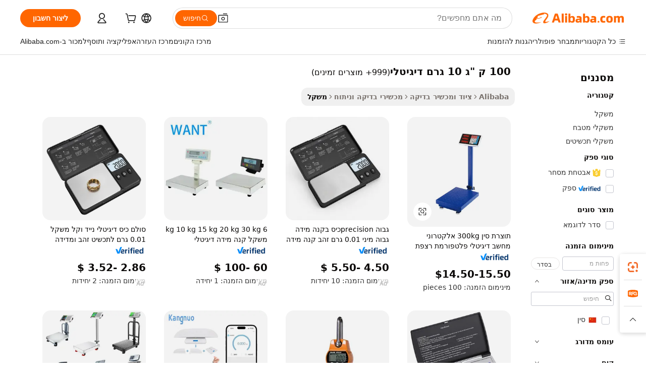

--- FILE ---
content_type: text/html;charset=UTF-8
request_url: https://hebrew.alibaba.com/g/100kg-10g-digital-scale.html
body_size: 182046
content:

<!-- screen_content -->

    <!-- tangram:5410 begin-->
    <!-- tangram:529998 begin-->
    
<!DOCTYPE html>
<html lang="he" dir="rtl">
  <head>
        <script>
      window.__BB = {
        scene: window.__bb_scene || 'traffic-free-goods'
      };
      window.__BB.BB_CWV_IGNORE = {
          lcp_element: ['#icbu-buyer-pc-top-banner'],
          lcp_url: [],
        };
      window._timing = {}
      window._timing.first_start = Date.now();
      window.needLoginInspiration = Boolean(false);
      // 变量用于标记页面首次可见时间
      let firstVisibleTime = null;
      if (typeof document.hidden !== 'undefined') {
        // 页面首次加载时直接统计
        if (!document.hidden) {
          firstVisibleTime = Date.now();
          window.__BB_timex = 1
        } else {
          // 页面不可见时监听 visibilitychange 事件
          document.addEventListener('visibilitychange', () => {
            if (!document.hidden) {
              firstVisibleTime = Date.now();
              window.__BB_timex = firstVisibleTime - window.performance.timing.navigationStart
              window.__BB.firstVisibleTime = window.__BB_timex
              console.log("Page became visible after "+ window.__BB_timex + " ms");
            }
          }, { once: true });  // 确保只触发一次
        }
      } else {
        console.warn('Page Visibility API is not supported in this browser.');
      }
    </script>
        <meta name="data-spm" content="a2700">
        <meta name="aplus-xplug" content="NONE">
        <meta name="aplus-icbu-disable-umid" content="1">
        <meta name="google-translate-customization" content="9de59014edaf3b99-22e1cf3b5ca21786-g00bb439a5e9e5f8f-f">
    <meta name="yandex-verification" content="25a76ba8e4443bb3" />
    <meta name="msvalidate.01" content="E3FBF0E89B724C30844BF17C59608E8F" />
    <meta name="viewport" content="width=device-width, initial-scale=1.0, maximum-scale=5.0, user-scalable=yes">
        <link rel="preconnect" href="https://s.alicdn.com/" crossorigin>
    <link rel="dns-prefetch" href="https://s.alicdn.com">
                        <link rel="preload" href="https://s.alicdn.com/@g/alilog/??aplus_plugin_icbufront/index.js,mlog/aplus_v2.js" as="script">
        <link rel="preload" href="https://s.alicdn.com/@img/imgextra/i2/O1CN0153JdbU26g4bILVOyC_!!6000000007690-2-tps-418-58.png" as="image">
        <script>
            window.__APLUS_ABRATE__ = {
        perf_group: 'base64cached',
        scene: "traffic-free-goods",
      };
    </script>
    <meta name="aplus-mmstat-timeout" content="15000">
        <meta content="text/html; charset=utf-8" http-equiv="Content-Type">
          <title>פתרונות שקילה בהנדסה מדויקת לצרכים עסקיים: 100 ק "ג 10 גרם דיגיטלי</title>
      <meta name="keywords" content="scale digital,digital kitchen scale,digital tape measure">
      <meta name="description" content="חוו דיוק ואמינות עם 100 ק "ג 10 גרם דיגיטלי מתקדמים. אידיאליים למדידות מדויקות, הם מסייעים לביצועים מיטביים במסגרות שונות. מתאימים לאנשי מקצוע המחפשים פתרונות דינמיים.">
            <meta name="pagetiming-rate" content="9">
      <meta name="pagetiming-resource-rate" content="4">
                    <link rel="canonical" href="https://hebrew.alibaba.com/g/100kg-10g-digital-scale.html">
                              <link rel="alternate" hreflang="fr" href="https://french.alibaba.com/g/100kg-10g-digital-scale.html">
                  <link rel="alternate" hreflang="de" href="https://german.alibaba.com/g/100kg-10g-digital-scale.html">
                  <link rel="alternate" hreflang="pt" href="https://portuguese.alibaba.com/g/100kg-10g-digital-scale.html">
                  <link rel="alternate" hreflang="it" href="https://italian.alibaba.com/g/100kg-10g-digital-scale.html">
                  <link rel="alternate" hreflang="es" href="https://spanish.alibaba.com/g/100kg-10g-digital-scale.html">
                  <link rel="alternate" hreflang="ru" href="https://russian.alibaba.com/g/100kg-10g-digital-scale.html">
                  <link rel="alternate" hreflang="ko" href="https://korean.alibaba.com/g/100kg-10g-digital-scale.html">
                  <link rel="alternate" hreflang="ar" href="https://arabic.alibaba.com/g/100kg-10g-digital-scale.html">
                  <link rel="alternate" hreflang="ja" href="https://japanese.alibaba.com/g/100kg-10g-digital-scale.html">
                  <link rel="alternate" hreflang="tr" href="https://turkish.alibaba.com/g/100kg-10g-digital-scale.html">
                  <link rel="alternate" hreflang="th" href="https://thai.alibaba.com/g/100kg-10g-digital-scale.html">
                  <link rel="alternate" hreflang="vi" href="https://vietnamese.alibaba.com/g/100kg-10g-digital-scale.html">
                  <link rel="alternate" hreflang="nl" href="https://dutch.alibaba.com/g/100kg-10g-digital-scale.html">
                  <link rel="alternate" hreflang="he" href="https://hebrew.alibaba.com/g/100kg-10g-digital-scale.html">
                  <link rel="alternate" hreflang="id" href="https://indonesian.alibaba.com/g/100kg-10g-digital-scale.html">
                  <link rel="alternate" hreflang="hi" href="https://hindi.alibaba.com/g/100kg-10g-digital-scale.html">
                  <link rel="alternate" hreflang="en" href="https://www.alibaba.com/showroom/100kg-10g-digital-scale.html">
                  <link rel="alternate" hreflang="zh" href="https://chinese.alibaba.com/g/100kg-10g-digital-scale.html">
                  <link rel="alternate" hreflang="x-default" href="https://www.alibaba.com/showroom/100kg-10g-digital-scale.html">
                                        <script>
      // Aplus 配置自动打点
      var queue = window.goldlog_queue || (window.goldlog_queue = []);
      var tags = ["button", "a", "div", "span", "i", "svg", "input", "li", "tr"];
      queue.push(
        {
          action: 'goldlog.appendMetaInfo',
          arguments: [
            'aplus-auto-exp',
            [
              {
                logkey: '/sc.ug_msite.new_product_exp',
                cssSelector: '[data-spm-exp]',
                props: ["data-spm-exp"],
              },
              {
                logkey: '/sc.ug_pc.seolist_product_exp',
                cssSelector: '.traffic-card-gallery',
                props: ["data-spm-exp"],
              }
            ]
          ]
        }
      )
      queue.push({
        action: 'goldlog.setMetaInfo',
        arguments: ['aplus-auto-clk', JSON.stringify(tags.map(tag =>({
          "logkey": "/sc.ug_msite.new_product_clk",
          tag,
          "filter": "data-spm-clk",
          "props": ["data-spm-clk"]
        })))],
      });
    </script>
  </head>
  <div id="icbu-header"><div id="the-new-header" data-version="4.4.0" data-tnh-auto-exp="tnh-expose" data-scenes="search-products" style="position: relative;background-color: #fff;border-bottom: 1px solid #ddd;box-sizing: border-box; font-family:Inter,SF Pro Text,Roboto,Helvetica Neue,Helvetica,Tahoma,Arial,PingFang SC,Microsoft YaHei;"><div style="display: flex;align-items:center;height: 72px;min-width: 1200px;max-width: 1580px;margin: 0 auto;padding: 0 40px;box-sizing: border-box;"><img style="height: 29px; width: 209px;" src="https://s.alicdn.com/@img/imgextra/i2/O1CN0153JdbU26g4bILVOyC_!!6000000007690-2-tps-418-58.png" alt="" /></div><div style="min-width: 1200px;max-width: 1580px;margin: 0 auto;overflow: hidden;font-size: 14px;display: flex;justify-content: space-between;padding: 0 40px;box-sizing: border-box;"><div style="display: flex; align-items: center; justify-content: space-between"><div style="position: relative; height: 36px; padding: 0 28px 0 20px">All categories</div><div style="position: relative; height: 36px; padding-right: 28px">Featured selections</div><div style="position: relative; height: 36px">Trade Assurance</div></div><div style="display: flex; align-items: center; justify-content: space-between"><div style="position: relative; height: 36px; padding-right: 28px">Buyer Central</div><div style="position: relative; height: 36px; padding-right: 28px">Help Center</div><div style="position: relative; height: 36px; padding-right: 28px">Get the app</div><div style="position: relative; height: 36px">Become a supplier</div></div></div></div></div></div>
  <body data-spm="7724857" style="min-height: calc(100vh + 1px)"><script 
id="beacon-aplus"   
src="//s.alicdn.com/@g/alilog/??aplus_plugin_icbufront/index.js,mlog/aplus_v2.js"
exparams="aplus=async&userid=&aplus&ali_beacon_id=&ali_apache_id=&ali_apache_track=&ali_apache_tracktmp=&eagleeye_traceid=2101c5c317688863708092055e128c&ip=18%2e225%2e32%2e3&dmtrack_c={ali%5fresin%5ftrace%3dse%5frst%3dnull%7csp%5fviewtype%3dY%7cset%3d3%7cser%3d1007%7cpageId%3d9aa97f10b8804669a5ee3f1fb5008ab8%7cm%5fpageid%3dnull%7cpvmi%3d4c5b196b9430472f8bab4899dd40cbb4%7csek%5fsepd%3d100%2b%25D7%25A7%2b%2522%25D7%2592%2b10%2b%25D7%2592%25D7%25A8%25D7%259D%2b%25D7%2593%25D7%2599%25D7%2592%25D7%2599%25D7%2598%25D7%259C%25D7%2599%7csek%3d100kg%2b10g%2bdigital%2bscale%7cse%5fpn%3d1%7cp4pid%3d42dc6870%2d0752%2d40b1%2d8197%2da6c5415fa991%7csclkid%3dnull%7cforecast%5fpost%5fcate%3dnull%7cseo%5fnew%5fuser%5fflag%3dfalse%7ccategoryId%3d153711%7cseo%5fsearch%5fmodel%5fupgrade%5fv2%3d2025070801%7cseo%5fmodule%5fcard%5f20240624%3d202406242%7clong%5ftext%5fgoogle%5ftranslate%5fv2%3d2407142%7cseo%5fcontent%5ftd%5fbottom%5ftext%5fupdate%5fkey%3d2025070801%7cseo%5fsearch%5fmodel%5fupgrade%5fv3%3d2025072201%7cdamo%5falt%5freplace%3d2485818%7cseo%5fsearch%5fmodel%5fmulti%5fupgrade%5fv3%3d2025081101%7cwap%5fcross%3d2007659%7cwap%5fcs%5faction%3d2005494%7cAPP%5fVisitor%5fActive%3d26705%7cseo%5fshowroom%5fgoods%5fmix%3d2005244%7cseo%5fdefault%5fcached%5flong%5ftext%5ffrom%5fnew%5fkeyword%5fstep%3d2024122502%7cshowroom%5fgeneral%5ftemplate%3d2005292%7cshowroom%5freview%3d20230308%7cwap%5fcs%5ftext%3dnull%7cstructured%5fdata%3d2025052702%7cseo%5fmulti%5fstyle%5ftext%5fupdate%3d2511181%7cpc%5fnew%5fheader%3dnull%7cseo%5fmeta%5fcate%5ftemplate%5fv1%3d2025042401%7cseo%5fmeta%5ftd%5fsearch%5fkeyword%5fstep%5fv1%3d2025040999%7cshowroom%5fft%5flong%5ftext%5fbaks%3d80802%7cAPP%5fGrowing%5fBuyer%5fHigh%5fIntent%5fActive%3d25488%7cshowroom%5fpc%5fv2019%3d2104%7cAPP%5fProspecting%5fBuyer%3d26708%7ccache%5fcontrol%3dnull%7cAPP%5fChurned%5fCore%5fBuyer%3d25463%7cseo%5fdefault%5fcached%5flong%5ftext%5fstep%3d24110802%7camp%5flighthouse%5fscore%5fimage%3d19657%7cseo%5fft%5ftranslate%5fgemini%3d25012003%7cwap%5fnode%5fssr%3d2015725%7cdataphant%5fopen%3d27030%7clongtext%5fmulti%5fstyle%5fexpand%5frussian%3d2510142%7cseo%5flongtext%5fgoogle%5fdata%5fsection%3d25021702%7cindustry%5fpopular%5ffloor%3dnull%7cwap%5fad%5fgoods%5fproduct%5finterval%3dnull%7cseo%5fgoods%5fbootom%5fwholesale%5flink%3dnull%7cseo%5fkeyword%5faatest%3d4%7cseo%5fmiddle%5fwholesale%5flink%3dnull%7cft%5flong%5ftext%5fenpand%5fstep2%3d121602%7cseo%5fft%5flongtext%5fexpand%5fstep3%3d25012102%7cseo%5fwap%5fheadercard%3d2006288%7cAPP%5fChurned%5fInactive%5fVisitor%3d25497%7cAPP%5fGrowing%5fBuyer%5fHigh%5fIntent%5fInactive%3d25481%7cseo%5fmeta%5ftd%5fmulti%5fkey%3d2025061801%7ctop%5frecommend%5f20250120%3d202501201%7clongtext%5fmulti%5fstyle%5fexpand%5ffrench%5fcopy%3d25091802%7clongtext%5fmulti%5fstyle%5fexpand%5ffrench%5fcopy%5fcopy%3d25092502%7clong%5ftext%5fpaa%3d2020801%7cseo%5ffloor%5fexp%3dnull%7cseo%5fshowroom%5falgo%5flink%3d17764%7cseo%5fmeta%5ftd%5faib%5fgeneral%5fkey%3d2025091900%7ccountry%5findustry%3d202311033%7cshowroom%5fft%5flong%5ftext%5fenpand%5fstep1%3d101102%7cseo%5fshowroom%5fnorel%3dnull%7cplp%5fstyle%5f25%5fpc%3d202505222%7cseo%5fggs%5flayer%3d10011%7cquery%5fmutil%5flang%5ftranslate%3d2025060300%7cAPP%5fChurned%5fBuyer%3d25468%7cstream%5frender%5fperf%5fopt%3d2309181%7cwap%5fgoods%3d2007383%7cseo%5fshowroom%5fsimilar%5f20240614%3d202406142%7cchinese%5fopen%3d6307%7cquery%5fgpt%5ftranslate%3d20240820%7cad%5fproduct%5finterval%3dnull%7camp%5fto%5fpwa%3d2007359%7cplp%5faib%5fmulti%5fai%5fmeta%3d20250401%7cwap%5fsupplier%5fcontent%3dnull%7cpc%5ffree%5frefactoring%3d20220315%7csso%5foem%5ffloor%3d30031%7cAPP%5fGrowing%5fBuyer%5fInactive%3d25476%7cseo%5fpc%5fnew%5fview%5f20240807%3d202408072%7cseo%5fbottom%5ftext%5fentity%5fkey%5fcopy%3d2025062400%7cstream%5frender%3d433763%7cseo%5fmodule%5fcard%5f20240424%3d202404241%7cseo%5ftitle%5freplace%5f20191226%3d5841%7clongtext%5fmulti%5fstyle%5fexpand%3d25090802%7cgoogleweblight%3d6516%7clighthouse%5fbase64%3dnull%7cAPP%5fProspecting%5fBuyer%5fActive%3d26719%7cad%5fgoods%5fproduct%5finterval%3dnull%7cseo%5fbottom%5fdeep%5fextend%5fkw%5fkey%3d2025071101%7clongtext%5fmulti%5fstyle%5fexpand%5fturkish%3d25102801%7cilink%5fuv%3d20240911%7cwap%5flist%5fwakeup%3d2005832%7ctpp%5fcrosslink%5fpc%3d20205311%7cseo%5ftop%5fbooth%3d18501%7cAPP%5fGrowing%5fBuyer%5fLess%5fActive%3d25472%7cseo%5fsearch%5fmodel%5fupgrade%5frank%3d2025092401%7cgoodslayer%3d7977%7cft%5flong%5ftext%5ftranslate%5fexpand%5fstep1%3d24110802%7cseo%5fheaderstyle%5ftraffic%5fkey%5fv1%3d2025072100%7ccrosslink%5fswitch%3d2008141%7cp4p%5foutline%3d20240328%7cseo%5fmeta%5ftd%5faib%5fv2%5fkey%3d2025091801%7crts%5fmulti%3d2008404%7cAPP%5fVisitor%5fLess%5fActive%3d26693%7cplp%5fstyle%5f25%3d202505192%7ccdn%5fvm%3d2007368%7cwap%5fad%5fproduct%5finterval%3dnull%7cseo%5fsearch%5fmodel%5fmulti%5fupgrade%5frank%3d2025092401%7cpc%5fcard%5fshare%3d2025081201%7cAPP%5fGrowing%5fBuyer%5fHigh%5fIntent%5fLess%5fActive%3d25480%7cgoods%5ftitle%5fsubstitute%3d9618%7cwap%5fscreen%5fexp%3d2025081400%7creact%5fheader%5ftest%3d202502182%7cpc%5fcs%5fcolor%3d2005788%7cshowroom%5fft%5flong%5ftext%5ftest%3d72502%7cone%5ftap%5flogin%5fABTest%3d202308153%7cseo%5fhyh%5fshow%5ftags%3dnull%7cplp%5fstructured%5fdata%3d2508182%7cguide%5fdelete%3d2008526%7cseo%5findustry%5ftemplate%3dnull%7cseo%5fmeta%5ftd%5fmulti%5fes%5fkey%3d2025073101%7cseo%5fshowroom%5fdata%5fmix%3d19888%7csso%5ftop%5franking%5ffloor%3d20031%7cseo%5ftd%5fdeep%5fupgrade%5fkey%5fv3%3d2025081101%7cwap%5fue%5fone%3d2025111401%7cshowroom%5fto%5frts%5flink%3d2008480%7ccountrysearch%5ftest%3dnull%7cchannel%5famp%5fto%5fpwa%3d2008435%7cseo%5fmulti%5fstyles%5flong%5ftext%3d2503172%7cseo%5fmeta%5ftext%5fmutli%5fcate%5ftemplate%5fv1%3d2025080801%7cseo%5fdefault%5fcached%5fmutil%5flong%5ftext%5fstep%3d24110436%7cseo%5faction%5fpoint%5ftype%3d22823%7cseo%5faib%5ftd%5flaunch%5f20240828%5fcopy%3d202408282%7cseo%5fshowroom%5fwholesale%5flink%3dnull%7cseo%5fperf%5fimprove%3d2023999%7cseo%5fwap%5flist%5fbounce%5f01%3d2063%7cseo%5fwap%5flist%5fbounce%5f02%3d2128%7cAPP%5fGrowing%5fBuyer%5fActive%3d25492%7cvideolayer%3dnull%7cvideo%5fplay%3d2006036%7cAPP%5fChurned%5fMember%5fInactive%3d25501%7cseo%5fgoogle%5fnew%5fstruct%3d438326%7ctpp%5ftrace%3dseoKeyword%2dseoKeyword%5fv3%2dbase%2dORIGINAL}&pageid=12e120032101cd211768886370&hn=ensearchweb033001205033%2erg%2dus%2deast%2eus44&asid=AQAAAABiEG9p4PmdEgAAAADSF6eaZ4TulQ==&treq=&tres=" async>
</script>
            <style>body{background-color:white;}.no-scrollbar.il-sticky.il-top-0.il-max-h-\[100vh\].il-w-\[200px\].il-flex-shrink-0.il-flex-grow-0.il-overflow-y-scroll{background-color:#FFF;padding-left:12px}</style>
                    <!-- tangram:530006 begin-->
<!--  -->
 <style>
   @keyframes il-spin {
     to {
       transform: rotate(360deg);
     }
   }
   @keyframes il-pulse {
     50% {
       opacity: 0.5;
     }
   }
   .traffic-card-gallery {display: flex;position: relative;flex-direction: column;justify-content: flex-start;border-radius: 0.5rem;background-color: #fff;padding: 0.5rem 0.5rem 1rem;overflow: hidden;font-size: 0.75rem;line-height: 1rem;}
   .traffic-card-list {display: flex;position: relative;flex-direction: row;justify-content: flex-start;border-bottom-width: 1px;background-color: #fff;padding: 1rem;height: 292px;overflow: hidden;font-size: 0.75rem;line-height: 1rem;}
   .product-price {
     b {
       font-size: 22px;
     }
   }
   .skel-loading {
       animation: il-pulse 2s cubic-bezier(0.4, 0, 0.6, 1) infinite;background-color: hsl(60, 4.8%, 95.9%);
   }
 </style>
<div id="first-cached-card">
  <div style="box-sizing:border-box;display: flex;position: absolute;left: 0;right: 0;margin: 0 auto;z-index: 1;min-width: 1200px;max-width: 1580px;padding: 0.75rem 3.25rem 0;pointer-events: none;">
    <!--页面左侧区域-->
    <div style="width: 200px;padding-top: 1rem;padding-left:12px; background-color: #fff;border-radius: 0.25rem">
      <div class="skel-loading" style="height: 1.5rem;width: 50%;border-radius: 0.25rem;"></div>
      <div style="margin-top: 1rem;margin-bottom: 1rem;">
        <div class="skel-loading" style="height: 1rem;width: calc(100% * 5 / 6);"></div>
        <div
          class="skel-loading"
          style="margin-top: 1rem;height: 1rem;width: calc(100% * 8 / 12);"
        ></div>
        <div class="skel-loading" style="margin-top: 1rem;height: 1rem;width: 75%;"></div>
        <div
          class="skel-loading"
          style="margin-top: 1rem;height: 1rem;width: calc(100% * 7 / 12);"
        ></div>
      </div>
      <div class="skel-loading" style="height: 1.5rem;width: 50%;border-radius: 0.25rem;"></div>
      <div style="margin-top: 1rem;margin-bottom: 1rem;">
        <div class="skel-loading" style="height: 1rem;width: calc(100% * 5 / 6);"></div>
        <div
          class="skel-loading"
          style="margin-top: 1rem;height: 1rem;width: calc(100% * 8 / 12);"
        ></div>
        <div class="skel-loading" style="margin-top: 1rem;height: 1rem;width: 75%;"></div>
        <div
          class="skel-loading"
          style="margin-top: 1rem;height: 1rem;width: calc(100% * 7 / 12);"
        ></div>
      </div>
      <div class="skel-loading" style="height: 1.5rem;width: 50%;border-radius: 0.25rem;"></div>
      <div style="margin-top: 1rem;margin-bottom: 1rem;">
        <div class="skel-loading" style="height: 1rem;width: calc(100% * 5 / 6);"></div>
        <div
          class="skel-loading"
          style="margin-top: 1rem;height: 1rem;width: calc(100% * 8 / 12);"
        ></div>
        <div class="skel-loading" style="margin-top: 1rem;height: 1rem;width: 75%;"></div>
        <div
          class="skel-loading"
          style="margin-top: 1rem;height: 1rem;width: calc(100% * 7 / 12);"
        ></div>
      </div>
      <div class="skel-loading" style="height: 1.5rem;width: 50%;border-radius: 0.25rem;"></div>
      <div style="margin-top: 1rem;margin-bottom: 1rem;">
        <div class="skel-loading" style="height: 1rem;width: calc(100% * 5 / 6);"></div>
        <div
          class="skel-loading"
          style="margin-top: 1rem;height: 1rem;width: calc(100% * 8 / 12);"
        ></div>
        <div class="skel-loading" style="margin-top: 1rem;height: 1rem;width: 75%;"></div>
        <div
          class="skel-loading"
          style="margin-top: 1rem;height: 1rem;width: calc(100% * 7 / 12);"
        ></div>
      </div>
      <div class="skel-loading" style="height: 1.5rem;width: 50%;border-radius: 0.25rem;"></div>
      <div style="margin-top: 1rem;margin-bottom: 1rem;">
        <div class="skel-loading" style="height: 1rem;width: calc(100% * 5 / 6);"></div>
        <div
          class="skel-loading"
          style="margin-top: 1rem;height: 1rem;width: calc(100% * 8 / 12);"
        ></div>
        <div class="skel-loading" style="margin-top: 1rem;height: 1rem;width: 75%;"></div>
        <div
          class="skel-loading"
          style="margin-top: 1rem;height: 1rem;width: calc(100% * 7 / 12);"
        ></div>
      </div>
      <div class="skel-loading" style="height: 1.5rem;width: 50%;border-radius: 0.25rem;"></div>
      <div style="margin-top: 1rem;margin-bottom: 1rem;">
        <div class="skel-loading" style="height: 1rem;width: calc(100% * 5 / 6);"></div>
        <div
          class="skel-loading"
          style="margin-top: 1rem;height: 1rem;width: calc(100% * 8 / 12);"
        ></div>
        <div class="skel-loading" style="margin-top: 1rem;height: 1rem;width: 75%;"></div>
        <div
          class="skel-loading"
          style="margin-top: 1rem;height: 1rem;width: calc(100% * 7 / 12);"
        ></div>
      </div>
    </div>
    <!--页面主体区域-->
    <div style="flex: 1 1 0%; overflow: hidden;padding: 0.5rem 0.5rem 0.5rem 1.5rem">
      <div style="height: 1.25rem;margin-bottom: 1rem;"></div>
      <!-- keywords -->
      <div style="margin-bottom: 1rem;height: 1.75rem;font-weight: 700;font-size: 1.25rem;line-height: 1.75rem;"></div>
      <!-- longtext -->
            <div style="width: calc(25% - 0.9rem);pointer-events: auto">
        <div class="traffic-card-gallery">
          <!-- ProductImage -->
          <a href="//www.alibaba.com/product-detail/Made-in-China-300kg-Electronic-Pc_60745341366.html?from=SEO" target="_blank" style="position: relative;margin-bottom: 0.5rem;aspect-ratio: 1;overflow: hidden;border-radius: 0.5rem;">
            <div style="display: flex; overflow: hidden">
              <div style="position: relative;margin: 0;width: 100%;min-width: 0;flex-shrink: 0;flex-grow: 0;flex-basis: 100%;padding: 0;">
                <img style="position: relative; aspect-ratio: 1; width: 100%" src="[data-uri]" loading="eager" />
                <div style="position: absolute;left: 0;bottom: 0;right: 0;top: 0;background-color: #000;opacity: 0.05;"></div>
              </div>
            </div>
          </a>
          <div style="display: flex;flex: 1 1 0%;flex-direction: column;justify-content: space-between;">
            <div>
              <a class="skel-loading" style="margin-top: 0.5rem;display:inline-block;width:100%;height:1rem;" href="//www.alibaba.com/product-detail/Made-in-China-300kg-Electronic-Pc_60745341366.html" target="_blank"></a>
              <a class="skel-loading" style="margin-top: 0.125rem;display:inline-block;width:100%;height:1rem;" href="//www.alibaba.com/product-detail/Made-in-China-300kg-Electronic-Pc_60745341366.html" target="_blank"></a>
              <div class="skel-loading" style="margin-top: 0.25rem;height:1.625rem;width:75%"></div>
              <div class="skel-loading" style="margin-top: 0.5rem;height: 1rem;width:50%"></div>
              <div class="skel-loading" style="margin-top:0.25rem;height:1rem;width:25%"></div>
            </div>
          </div>

        </div>
      </div>

    </div>
  </div>
</div>
<!-- tangram:530006 end-->
            <style>.component-left-filter-callback{display:flex;position:relative;margin-top:10px;height:1200px}.component-left-filter-callback img{width:200px}.component-left-filter-callback i{position:absolute;top:5%;left:50%}.related-search-wrapper{padding:.5rem;--tw-bg-opacity: 1;background-color:#fff;background-color:rgba(255,255,255,var(--tw-bg-opacity, 1));border-width:1px;border-color:var(--input)}.related-search-wrapper .related-search-box{margin:12px 16px}.related-search-wrapper .related-search-box .related-search-title{display:inline;float:start;color:#666;word-wrap:break-word;margin-right:12px;width:13%}.related-search-wrapper .related-search-box .related-search-content{display:flex;flex-wrap:wrap}.related-search-wrapper .related-search-box .related-search-content .related-search-link{margin-right:12px;width:23%;overflow:hidden;color:#666;text-overflow:ellipsis;white-space:nowrap}.product-title img{margin-right:.5rem;display:inline-block;height:1rem;vertical-align:sub}.product-price b{font-size:22px}.similar-icon{position:absolute;bottom:12px;z-index:2;right:12px}.rfq-card{display:inline-block;position:relative;box-sizing:border-box;margin-bottom:36px}.rfq-card .rfq-card-content{display:flex;position:relative;flex-direction:column;align-items:flex-start;background-size:cover;background-color:#fff;padding:12px;width:100%;height:100%}.rfq-card .rfq-card-content .rfq-card-icon{margin-top:50px}.rfq-card .rfq-card-content .rfq-card-icon img{width:45px}.rfq-card .rfq-card-content .rfq-card-top-title{margin-top:14px;color:#222;font-weight:400;font-size:16px}.rfq-card .rfq-card-content .rfq-card-title{margin-top:24px;color:#333;font-weight:800;font-size:20px}.rfq-card .rfq-card-content .rfq-card-input-box{margin-top:24px;width:100%}.rfq-card .rfq-card-content .rfq-card-input-box textarea{box-sizing:border-box;border:1px solid #ddd;border-radius:4px;background-color:#fff;padding:9px 12px;width:100%;height:88px;resize:none;color:#666;font-weight:400;font-size:13px;font-family:inherit}.rfq-card .rfq-card-content .rfq-card-button{margin-top:24px;border:1px solid #666;border-radius:16px;background-color:#fff;width:67%;color:#000;font-weight:700;font-size:14px;line-height:30px;text-align:center}[data-modulename^=ProductList-] div{contain-intrinsic-size:auto 500px}.traffic-card-gallery:hover{--tw-shadow: 0px 2px 6px 2px rgba(0,0,0,.12157);--tw-shadow-colored: 0px 2px 6px 2px var(--tw-shadow-color);box-shadow:0 0 #0000,0 0 #0000,0 2px 6px 2px #0000001f;box-shadow:var(--tw-ring-offset-shadow, 0 0 rgba(0,0,0,0)),var(--tw-ring-shadow, 0 0 rgba(0,0,0,0)),var(--tw-shadow);z-index:10}.traffic-card-gallery{position:relative;display:flex;flex-direction:column;justify-content:flex-start;overflow:hidden;border-radius:.75rem;--tw-bg-opacity: 1;background-color:#fff;background-color:rgba(255,255,255,var(--tw-bg-opacity, 1));padding:.5rem;font-size:.75rem;line-height:1rem}.traffic-card-list{position:relative;display:flex;height:292px;flex-direction:row;justify-content:flex-start;overflow:hidden;border-bottom-width:1px;--tw-bg-opacity: 1;background-color:#fff;background-color:rgba(255,255,255,var(--tw-bg-opacity, 1));padding:1rem;font-size:.75rem;line-height:1rem}.traffic-card-g-industry:hover{--tw-shadow: 0 0 10px rgba(0,0,0,.1);--tw-shadow-colored: 0 0 10px var(--tw-shadow-color);box-shadow:0 0 #0000,0 0 #0000,0 0 10px #0000001a;box-shadow:var(--tw-ring-offset-shadow, 0 0 rgba(0,0,0,0)),var(--tw-ring-shadow, 0 0 rgba(0,0,0,0)),var(--tw-shadow)}.traffic-card-g-industry{position:relative;border-radius:var(--radius);--tw-bg-opacity: 1;background-color:#fff;background-color:rgba(255,255,255,var(--tw-bg-opacity, 1));padding:1.25rem .75rem .75rem;font-size:.875rem;line-height:1.25rem}.module-filter-section-wrapper{max-height:none!important;overflow-x:hidden}*,:before,:after{--tw-border-spacing-x: 0;--tw-border-spacing-y: 0;--tw-translate-x: 0;--tw-translate-y: 0;--tw-rotate: 0;--tw-skew-x: 0;--tw-skew-y: 0;--tw-scale-x: 1;--tw-scale-y: 1;--tw-pan-x: ;--tw-pan-y: ;--tw-pinch-zoom: ;--tw-scroll-snap-strictness: proximity;--tw-gradient-from-position: ;--tw-gradient-via-position: ;--tw-gradient-to-position: ;--tw-ordinal: ;--tw-slashed-zero: ;--tw-numeric-figure: ;--tw-numeric-spacing: ;--tw-numeric-fraction: ;--tw-ring-inset: ;--tw-ring-offset-width: 0px;--tw-ring-offset-color: #fff;--tw-ring-color: rgba(59, 130, 246, .5);--tw-ring-offset-shadow: 0 0 rgba(0,0,0,0);--tw-ring-shadow: 0 0 rgba(0,0,0,0);--tw-shadow: 0 0 rgba(0,0,0,0);--tw-shadow-colored: 0 0 rgba(0,0,0,0);--tw-blur: ;--tw-brightness: ;--tw-contrast: ;--tw-grayscale: ;--tw-hue-rotate: ;--tw-invert: ;--tw-saturate: ;--tw-sepia: ;--tw-drop-shadow: ;--tw-backdrop-blur: ;--tw-backdrop-brightness: ;--tw-backdrop-contrast: ;--tw-backdrop-grayscale: ;--tw-backdrop-hue-rotate: ;--tw-backdrop-invert: ;--tw-backdrop-opacity: ;--tw-backdrop-saturate: ;--tw-backdrop-sepia: ;--tw-contain-size: ;--tw-contain-layout: ;--tw-contain-paint: ;--tw-contain-style: }::backdrop{--tw-border-spacing-x: 0;--tw-border-spacing-y: 0;--tw-translate-x: 0;--tw-translate-y: 0;--tw-rotate: 0;--tw-skew-x: 0;--tw-skew-y: 0;--tw-scale-x: 1;--tw-scale-y: 1;--tw-pan-x: ;--tw-pan-y: ;--tw-pinch-zoom: ;--tw-scroll-snap-strictness: proximity;--tw-gradient-from-position: ;--tw-gradient-via-position: ;--tw-gradient-to-position: ;--tw-ordinal: ;--tw-slashed-zero: ;--tw-numeric-figure: ;--tw-numeric-spacing: ;--tw-numeric-fraction: ;--tw-ring-inset: ;--tw-ring-offset-width: 0px;--tw-ring-offset-color: #fff;--tw-ring-color: rgba(59, 130, 246, .5);--tw-ring-offset-shadow: 0 0 rgba(0,0,0,0);--tw-ring-shadow: 0 0 rgba(0,0,0,0);--tw-shadow: 0 0 rgba(0,0,0,0);--tw-shadow-colored: 0 0 rgba(0,0,0,0);--tw-blur: ;--tw-brightness: ;--tw-contrast: ;--tw-grayscale: ;--tw-hue-rotate: ;--tw-invert: ;--tw-saturate: ;--tw-sepia: ;--tw-drop-shadow: ;--tw-backdrop-blur: ;--tw-backdrop-brightness: ;--tw-backdrop-contrast: ;--tw-backdrop-grayscale: ;--tw-backdrop-hue-rotate: ;--tw-backdrop-invert: ;--tw-backdrop-opacity: ;--tw-backdrop-saturate: ;--tw-backdrop-sepia: ;--tw-contain-size: ;--tw-contain-layout: ;--tw-contain-paint: ;--tw-contain-style: }*,:before,:after{box-sizing:border-box;border-width:0;border-style:solid;border-color:#e5e7eb}:before,:after{--tw-content: ""}html,:host{line-height:1.5;-webkit-text-size-adjust:100%;-moz-tab-size:4;-o-tab-size:4;tab-size:4;font-family:ui-sans-serif,system-ui,-apple-system,Segoe UI,Roboto,Ubuntu,Cantarell,Noto Sans,sans-serif,"Apple Color Emoji","Segoe UI Emoji",Segoe UI Symbol,"Noto Color Emoji";font-feature-settings:normal;font-variation-settings:normal;-webkit-tap-highlight-color:transparent}body{margin:0;line-height:inherit}hr{height:0;color:inherit;border-top-width:1px}abbr:where([title]){text-decoration:underline;-webkit-text-decoration:underline dotted;text-decoration:underline dotted}h1,h2,h3,h4,h5,h6{font-size:inherit;font-weight:inherit}a{color:inherit;text-decoration:inherit}b,strong{font-weight:bolder}code,kbd,samp,pre{font-family:ui-monospace,SFMono-Regular,Menlo,Monaco,Consolas,Liberation Mono,Courier New,monospace;font-feature-settings:normal;font-variation-settings:normal;font-size:1em}small{font-size:80%}sub,sup{font-size:75%;line-height:0;position:relative;vertical-align:baseline}sub{bottom:-.25em}sup{top:-.5em}table{text-indent:0;border-color:inherit;border-collapse:collapse}button,input,optgroup,select,textarea{font-family:inherit;font-feature-settings:inherit;font-variation-settings:inherit;font-size:100%;font-weight:inherit;line-height:inherit;letter-spacing:inherit;color:inherit;margin:0;padding:0}button,select{text-transform:none}button,input:where([type=button]),input:where([type=reset]),input:where([type=submit]){-webkit-appearance:button;background-color:transparent;background-image:none}:-moz-focusring{outline:auto}:-moz-ui-invalid{box-shadow:none}progress{vertical-align:baseline}::-webkit-inner-spin-button,::-webkit-outer-spin-button{height:auto}[type=search]{-webkit-appearance:textfield;outline-offset:-2px}::-webkit-search-decoration{-webkit-appearance:none}::-webkit-file-upload-button{-webkit-appearance:button;font:inherit}summary{display:list-item}blockquote,dl,dd,h1,h2,h3,h4,h5,h6,hr,figure,p,pre{margin:0}fieldset{margin:0;padding:0}legend{padding:0}ol,ul,menu{list-style:none;margin:0;padding:0}dialog{padding:0}textarea{resize:vertical}input::-moz-placeholder,textarea::-moz-placeholder{opacity:1;color:#9ca3af}input::placeholder,textarea::placeholder{opacity:1;color:#9ca3af}button,[role=button]{cursor:pointer}:disabled{cursor:default}img,svg,video,canvas,audio,iframe,embed,object{display:block;vertical-align:middle}img,video{max-width:100%;height:auto}[hidden]:where(:not([hidden=until-found])){display:none}:root{--background: hsl(0, 0%, 100%);--foreground: hsl(20, 14.3%, 4.1%);--card: hsl(0, 0%, 100%);--card-foreground: hsl(20, 14.3%, 4.1%);--popover: hsl(0, 0%, 100%);--popover-foreground: hsl(20, 14.3%, 4.1%);--primary: hsl(24, 100%, 50%);--primary-foreground: hsl(60, 9.1%, 97.8%);--secondary: hsl(60, 4.8%, 95.9%);--secondary-foreground: #333;--muted: hsl(60, 4.8%, 95.9%);--muted-foreground: hsl(25, 5.3%, 44.7%);--accent: hsl(60, 4.8%, 95.9%);--accent-foreground: hsl(24, 9.8%, 10%);--destructive: hsl(0, 84.2%, 60.2%);--destructive-foreground: hsl(60, 9.1%, 97.8%);--border: hsl(20, 5.9%, 90%);--input: hsl(20, 5.9%, 90%);--ring: hsl(24.6, 95%, 53.1%);--radius: 1rem}.dark{--background: hsl(20, 14.3%, 4.1%);--foreground: hsl(60, 9.1%, 97.8%);--card: hsl(20, 14.3%, 4.1%);--card-foreground: hsl(60, 9.1%, 97.8%);--popover: hsl(20, 14.3%, 4.1%);--popover-foreground: hsl(60, 9.1%, 97.8%);--primary: hsl(20.5, 90.2%, 48.2%);--primary-foreground: hsl(60, 9.1%, 97.8%);--secondary: hsl(12, 6.5%, 15.1%);--secondary-foreground: hsl(60, 9.1%, 97.8%);--muted: hsl(12, 6.5%, 15.1%);--muted-foreground: hsl(24, 5.4%, 63.9%);--accent: hsl(12, 6.5%, 15.1%);--accent-foreground: hsl(60, 9.1%, 97.8%);--destructive: hsl(0, 72.2%, 50.6%);--destructive-foreground: hsl(60, 9.1%, 97.8%);--border: hsl(12, 6.5%, 15.1%);--input: hsl(12, 6.5%, 15.1%);--ring: hsl(20.5, 90.2%, 48.2%)}*{border-color:#e7e5e4;border-color:var(--border)}body{background-color:#fff;background-color:var(--background);color:#0c0a09;color:var(--foreground)}.il-sr-only{position:absolute;width:1px;height:1px;padding:0;margin:-1px;overflow:hidden;clip:rect(0,0,0,0);white-space:nowrap;border-width:0}.il-invisible{visibility:hidden}.il-fixed{position:fixed}.il-absolute{position:absolute}.il-relative{position:relative}.il-sticky{position:sticky}.il-inset-0{inset:0}.il--bottom-12{bottom:-3rem}.il--top-12{top:-3rem}.il-bottom-0{bottom:0}.il-bottom-2{bottom:.5rem}.il-bottom-3{bottom:.75rem}.il-bottom-4{bottom:1rem}.il-end-0{right:0}.il-end-2{right:.5rem}.il-end-3{right:.75rem}.il-end-4{right:1rem}.il-left-0{left:0}.il-left-3{left:.75rem}.il-right-0{right:0}.il-right-2{right:.5rem}.il-right-3{right:.75rem}.il-start-0{left:0}.il-start-1\/2{left:50%}.il-start-2{left:.5rem}.il-start-3{left:.75rem}.il-start-\[50\%\]{left:50%}.il-top-0{top:0}.il-top-1\/2{top:50%}.il-top-16{top:4rem}.il-top-4{top:1rem}.il-top-\[50\%\]{top:50%}.il-z-10{z-index:10}.il-z-50{z-index:50}.il-z-\[9999\]{z-index:9999}.il-col-span-4{grid-column:span 4 / span 4}.il-m-0{margin:0}.il-m-3{margin:.75rem}.il-m-auto{margin:auto}.il-mx-auto{margin-left:auto;margin-right:auto}.il-my-3{margin-top:.75rem;margin-bottom:.75rem}.il-my-5{margin-top:1.25rem;margin-bottom:1.25rem}.il-my-auto{margin-top:auto;margin-bottom:auto}.\!il-mb-4{margin-bottom:1rem!important}.il--mt-4{margin-top:-1rem}.il-mb-0{margin-bottom:0}.il-mb-1{margin-bottom:.25rem}.il-mb-2{margin-bottom:.5rem}.il-mb-3{margin-bottom:.75rem}.il-mb-4{margin-bottom:1rem}.il-mb-5{margin-bottom:1.25rem}.il-mb-6{margin-bottom:1.5rem}.il-mb-8{margin-bottom:2rem}.il-mb-\[-0\.75rem\]{margin-bottom:-.75rem}.il-mb-\[0\.125rem\]{margin-bottom:.125rem}.il-me-1{margin-right:.25rem}.il-me-2{margin-right:.5rem}.il-me-3{margin-right:.75rem}.il-me-auto{margin-right:auto}.il-mr-1{margin-right:.25rem}.il-mr-2{margin-right:.5rem}.il-ms-1{margin-left:.25rem}.il-ms-4{margin-left:1rem}.il-ms-5{margin-left:1.25rem}.il-ms-8{margin-left:2rem}.il-ms-\[\.375rem\]{margin-left:.375rem}.il-ms-auto{margin-left:auto}.il-mt-0{margin-top:0}.il-mt-0\.5{margin-top:.125rem}.il-mt-1{margin-top:.25rem}.il-mt-2{margin-top:.5rem}.il-mt-3{margin-top:.75rem}.il-mt-4{margin-top:1rem}.il-mt-6{margin-top:1.5rem}.il-line-clamp-1{overflow:hidden;display:-webkit-box;-webkit-box-orient:vertical;-webkit-line-clamp:1}.il-line-clamp-2{overflow:hidden;display:-webkit-box;-webkit-box-orient:vertical;-webkit-line-clamp:2}.il-line-clamp-6{overflow:hidden;display:-webkit-box;-webkit-box-orient:vertical;-webkit-line-clamp:6}.il-inline-block{display:inline-block}.il-inline{display:inline}.il-flex{display:flex}.il-inline-flex{display:inline-flex}.il-grid{display:grid}.il-aspect-square{aspect-ratio:1 / 1}.il-size-5{width:1.25rem;height:1.25rem}.il-h-1{height:.25rem}.il-h-10{height:2.5rem}.il-h-11{height:2.75rem}.il-h-20{height:5rem}.il-h-24{height:6rem}.il-h-3\.5{height:.875rem}.il-h-4{height:1rem}.il-h-40{height:10rem}.il-h-6{height:1.5rem}.il-h-8{height:2rem}.il-h-9{height:2.25rem}.il-h-\[150px\]{height:150px}.il-h-\[152px\]{height:152px}.il-h-\[18\.25rem\]{height:18.25rem}.il-h-\[292px\]{height:292px}.il-h-\[600px\]{height:600px}.il-h-auto{height:auto}.il-h-fit{height:-moz-fit-content;height:fit-content}.il-h-full{height:100%}.il-h-screen{height:100vh}.il-max-h-\[100vh\]{max-height:100vh}.il-w-1\/2{width:50%}.il-w-10{width:2.5rem}.il-w-10\/12{width:83.333333%}.il-w-4{width:1rem}.il-w-6{width:1.5rem}.il-w-64{width:16rem}.il-w-7\/12{width:58.333333%}.il-w-72{width:18rem}.il-w-8{width:2rem}.il-w-8\/12{width:66.666667%}.il-w-9{width:2.25rem}.il-w-9\/12{width:75%}.il-w-\[200px\]{width:200px}.il-w-\[84px\]{width:84px}.il-w-fit{width:-moz-fit-content;width:fit-content}.il-w-full{width:100%}.il-w-screen{width:100vw}.il-min-w-0{min-width:0px}.il-min-w-3{min-width:.75rem}.il-min-w-\[1200px\]{min-width:1200px}.il-max-w-\[1000px\]{max-width:1000px}.il-max-w-\[1580px\]{max-width:1580px}.il-max-w-full{max-width:100%}.il-max-w-lg{max-width:32rem}.il-flex-1{flex:1 1 0%}.il-flex-shrink-0,.il-shrink-0{flex-shrink:0}.il-flex-grow-0,.il-grow-0{flex-grow:0}.il-basis-24{flex-basis:6rem}.il-basis-full{flex-basis:100%}.il-origin-\[--radix-tooltip-content-transform-origin\]{transform-origin:var(--radix-tooltip-content-transform-origin)}.il--translate-x-1\/2{--tw-translate-x: -50%;transform:translate(-50%,var(--tw-translate-y)) rotate(var(--tw-rotate)) skew(var(--tw-skew-x)) skewY(var(--tw-skew-y)) scaleX(var(--tw-scale-x)) scaleY(var(--tw-scale-y));transform:translate(var(--tw-translate-x),var(--tw-translate-y)) rotate(var(--tw-rotate)) skew(var(--tw-skew-x)) skewY(var(--tw-skew-y)) scaleX(var(--tw-scale-x)) scaleY(var(--tw-scale-y))}.il--translate-y-1\/2{--tw-translate-y: -50%;transform:translate(var(--tw-translate-x),-50%) rotate(var(--tw-rotate)) skew(var(--tw-skew-x)) skewY(var(--tw-skew-y)) scaleX(var(--tw-scale-x)) scaleY(var(--tw-scale-y));transform:translate(var(--tw-translate-x),var(--tw-translate-y)) rotate(var(--tw-rotate)) skew(var(--tw-skew-x)) skewY(var(--tw-skew-y)) scaleX(var(--tw-scale-x)) scaleY(var(--tw-scale-y))}.il-translate-x-\[-50\%\]{--tw-translate-x: -50%;transform:translate(-50%,var(--tw-translate-y)) rotate(var(--tw-rotate)) skew(var(--tw-skew-x)) skewY(var(--tw-skew-y)) scaleX(var(--tw-scale-x)) scaleY(var(--tw-scale-y));transform:translate(var(--tw-translate-x),var(--tw-translate-y)) rotate(var(--tw-rotate)) skew(var(--tw-skew-x)) skewY(var(--tw-skew-y)) scaleX(var(--tw-scale-x)) scaleY(var(--tw-scale-y))}.il-translate-y-\[-50\%\]{--tw-translate-y: -50%;transform:translate(var(--tw-translate-x),-50%) rotate(var(--tw-rotate)) skew(var(--tw-skew-x)) skewY(var(--tw-skew-y)) scaleX(var(--tw-scale-x)) scaleY(var(--tw-scale-y));transform:translate(var(--tw-translate-x),var(--tw-translate-y)) rotate(var(--tw-rotate)) skew(var(--tw-skew-x)) skewY(var(--tw-skew-y)) scaleX(var(--tw-scale-x)) scaleY(var(--tw-scale-y))}.il-rotate-90{--tw-rotate: 90deg;transform:translate(var(--tw-translate-x),var(--tw-translate-y)) rotate(90deg) skew(var(--tw-skew-x)) skewY(var(--tw-skew-y)) scaleX(var(--tw-scale-x)) scaleY(var(--tw-scale-y));transform:translate(var(--tw-translate-x),var(--tw-translate-y)) rotate(var(--tw-rotate)) skew(var(--tw-skew-x)) skewY(var(--tw-skew-y)) scaleX(var(--tw-scale-x)) scaleY(var(--tw-scale-y))}@keyframes il-pulse{50%{opacity:.5}}.il-animate-pulse{animation:il-pulse 2s cubic-bezier(.4,0,.6,1) infinite}@keyframes il-spin{to{transform:rotate(360deg)}}.il-animate-spin{animation:il-spin 1s linear infinite}.il-cursor-pointer{cursor:pointer}.il-list-disc{list-style-type:disc}.il-grid-cols-2{grid-template-columns:repeat(2,minmax(0,1fr))}.il-grid-cols-4{grid-template-columns:repeat(4,minmax(0,1fr))}.il-flex-row{flex-direction:row}.il-flex-col{flex-direction:column}.il-flex-col-reverse{flex-direction:column-reverse}.il-flex-wrap{flex-wrap:wrap}.il-flex-nowrap{flex-wrap:nowrap}.il-items-start{align-items:flex-start}.il-items-center{align-items:center}.il-items-baseline{align-items:baseline}.il-justify-start{justify-content:flex-start}.il-justify-end{justify-content:flex-end}.il-justify-center{justify-content:center}.il-justify-between{justify-content:space-between}.il-gap-1{gap:.25rem}.il-gap-1\.5{gap:.375rem}.il-gap-10{gap:2.5rem}.il-gap-2{gap:.5rem}.il-gap-3{gap:.75rem}.il-gap-4{gap:1rem}.il-gap-8{gap:2rem}.il-gap-\[\.0938rem\]{gap:.0938rem}.il-gap-\[\.375rem\]{gap:.375rem}.il-gap-\[0\.125rem\]{gap:.125rem}.\!il-gap-x-5{-moz-column-gap:1.25rem!important;column-gap:1.25rem!important}.\!il-gap-y-5{row-gap:1.25rem!important}.il-space-y-1\.5>:not([hidden])~:not([hidden]){--tw-space-y-reverse: 0;margin-top:calc(.375rem * (1 - var(--tw-space-y-reverse)));margin-top:.375rem;margin-top:calc(.375rem * calc(1 - var(--tw-space-y-reverse)));margin-bottom:0rem;margin-bottom:calc(.375rem * var(--tw-space-y-reverse))}.il-space-y-4>:not([hidden])~:not([hidden]){--tw-space-y-reverse: 0;margin-top:calc(1rem * (1 - var(--tw-space-y-reverse)));margin-top:1rem;margin-top:calc(1rem * calc(1 - var(--tw-space-y-reverse)));margin-bottom:0rem;margin-bottom:calc(1rem * var(--tw-space-y-reverse))}.il-overflow-hidden{overflow:hidden}.il-overflow-y-auto{overflow-y:auto}.il-overflow-y-scroll{overflow-y:scroll}.il-truncate{overflow:hidden;text-overflow:ellipsis;white-space:nowrap}.il-text-ellipsis{text-overflow:ellipsis}.il-whitespace-normal{white-space:normal}.il-whitespace-nowrap{white-space:nowrap}.il-break-normal{word-wrap:normal;word-break:normal}.il-break-words{word-wrap:break-word}.il-break-all{word-break:break-all}.il-rounded{border-radius:.25rem}.il-rounded-2xl{border-radius:1rem}.il-rounded-\[0\.5rem\]{border-radius:.5rem}.il-rounded-\[1\.25rem\]{border-radius:1.25rem}.il-rounded-full{border-radius:9999px}.il-rounded-lg{border-radius:1rem;border-radius:var(--radius)}.il-rounded-md{border-radius:calc(1rem - 2px);border-radius:calc(var(--radius) - 2px)}.il-rounded-sm{border-radius:calc(1rem - 4px);border-radius:calc(var(--radius) - 4px)}.il-rounded-xl{border-radius:.75rem}.il-border,.il-border-\[1px\]{border-width:1px}.il-border-b,.il-border-b-\[1px\]{border-bottom-width:1px}.il-border-solid{border-style:solid}.il-border-none{border-style:none}.il-border-\[\#222\]{--tw-border-opacity: 1;border-color:#222;border-color:rgba(34,34,34,var(--tw-border-opacity, 1))}.il-border-\[\#DDD\]{--tw-border-opacity: 1;border-color:#ddd;border-color:rgba(221,221,221,var(--tw-border-opacity, 1))}.il-border-foreground{border-color:#0c0a09;border-color:var(--foreground)}.il-border-input{border-color:#e7e5e4;border-color:var(--input)}.il-bg-\[\#F8F8F8\]{--tw-bg-opacity: 1;background-color:#f8f8f8;background-color:rgba(248,248,248,var(--tw-bg-opacity, 1))}.il-bg-\[\#d9d9d963\]{background-color:#d9d9d963}.il-bg-accent{background-color:#f5f5f4;background-color:var(--accent)}.il-bg-background{background-color:#fff;background-color:var(--background)}.il-bg-black{--tw-bg-opacity: 1;background-color:#000;background-color:rgba(0,0,0,var(--tw-bg-opacity, 1))}.il-bg-black\/80{background-color:#000c}.il-bg-destructive{background-color:#ef4444;background-color:var(--destructive)}.il-bg-gray-300{--tw-bg-opacity: 1;background-color:#d1d5db;background-color:rgba(209,213,219,var(--tw-bg-opacity, 1))}.il-bg-muted{background-color:#f5f5f4;background-color:var(--muted)}.il-bg-orange-500{--tw-bg-opacity: 1;background-color:#f97316;background-color:rgba(249,115,22,var(--tw-bg-opacity, 1))}.il-bg-popover{background-color:#fff;background-color:var(--popover)}.il-bg-primary{background-color:#f60;background-color:var(--primary)}.il-bg-secondary{background-color:#f5f5f4;background-color:var(--secondary)}.il-bg-transparent{background-color:transparent}.il-bg-white{--tw-bg-opacity: 1;background-color:#fff;background-color:rgba(255,255,255,var(--tw-bg-opacity, 1))}.il-bg-opacity-80{--tw-bg-opacity: .8}.il-bg-cover{background-size:cover}.il-bg-no-repeat{background-repeat:no-repeat}.il-fill-black{fill:#000}.il-object-cover{-o-object-fit:cover;object-fit:cover}.il-p-0{padding:0}.il-p-1{padding:.25rem}.il-p-2{padding:.5rem}.il-p-3{padding:.75rem}.il-p-4{padding:1rem}.il-p-5{padding:1.25rem}.il-p-6{padding:1.5rem}.il-px-2{padding-left:.5rem;padding-right:.5rem}.il-px-3{padding-left:.75rem;padding-right:.75rem}.il-py-0\.5{padding-top:.125rem;padding-bottom:.125rem}.il-py-1\.5{padding-top:.375rem;padding-bottom:.375rem}.il-py-10{padding-top:2.5rem;padding-bottom:2.5rem}.il-py-2{padding-top:.5rem;padding-bottom:.5rem}.il-py-3{padding-top:.75rem;padding-bottom:.75rem}.il-pb-0{padding-bottom:0}.il-pb-3{padding-bottom:.75rem}.il-pb-4{padding-bottom:1rem}.il-pb-8{padding-bottom:2rem}.il-pe-0{padding-right:0}.il-pe-2{padding-right:.5rem}.il-pe-3{padding-right:.75rem}.il-pe-4{padding-right:1rem}.il-pe-6{padding-right:1.5rem}.il-pe-8{padding-right:2rem}.il-pe-\[12px\]{padding-right:12px}.il-pe-\[3\.25rem\]{padding-right:3.25rem}.il-pl-4{padding-left:1rem}.il-ps-0{padding-left:0}.il-ps-2{padding-left:.5rem}.il-ps-3{padding-left:.75rem}.il-ps-4{padding-left:1rem}.il-ps-6{padding-left:1.5rem}.il-ps-8{padding-left:2rem}.il-ps-\[12px\]{padding-left:12px}.il-ps-\[3\.25rem\]{padding-left:3.25rem}.il-pt-10{padding-top:2.5rem}.il-pt-4{padding-top:1rem}.il-pt-5{padding-top:1.25rem}.il-pt-6{padding-top:1.5rem}.il-pt-7{padding-top:1.75rem}.il-text-center{text-align:center}.il-text-start{text-align:left}.il-text-2xl{font-size:1.5rem;line-height:2rem}.il-text-base{font-size:1rem;line-height:1.5rem}.il-text-lg{font-size:1.125rem;line-height:1.75rem}.il-text-sm{font-size:.875rem;line-height:1.25rem}.il-text-xl{font-size:1.25rem;line-height:1.75rem}.il-text-xs{font-size:.75rem;line-height:1rem}.il-font-\[600\]{font-weight:600}.il-font-bold{font-weight:700}.il-font-medium{font-weight:500}.il-font-normal{font-weight:400}.il-font-semibold{font-weight:600}.il-leading-3{line-height:.75rem}.il-leading-4{line-height:1rem}.il-leading-\[1\.43\]{line-height:1.43}.il-leading-\[18px\]{line-height:18px}.il-leading-\[26px\]{line-height:26px}.il-leading-none{line-height:1}.il-tracking-tight{letter-spacing:-.025em}.il-text-\[\#00820D\]{--tw-text-opacity: 1;color:#00820d;color:rgba(0,130,13,var(--tw-text-opacity, 1))}.il-text-\[\#222\]{--tw-text-opacity: 1;color:#222;color:rgba(34,34,34,var(--tw-text-opacity, 1))}.il-text-\[\#444\]{--tw-text-opacity: 1;color:#444;color:rgba(68,68,68,var(--tw-text-opacity, 1))}.il-text-\[\#4B1D1F\]{--tw-text-opacity: 1;color:#4b1d1f;color:rgba(75,29,31,var(--tw-text-opacity, 1))}.il-text-\[\#767676\]{--tw-text-opacity: 1;color:#767676;color:rgba(118,118,118,var(--tw-text-opacity, 1))}.il-text-\[\#D04A0A\]{--tw-text-opacity: 1;color:#d04a0a;color:rgba(208,74,10,var(--tw-text-opacity, 1))}.il-text-\[\#F7421E\]{--tw-text-opacity: 1;color:#f7421e;color:rgba(247,66,30,var(--tw-text-opacity, 1))}.il-text-\[\#FF6600\]{--tw-text-opacity: 1;color:#f60;color:rgba(255,102,0,var(--tw-text-opacity, 1))}.il-text-\[\#f7421e\]{--tw-text-opacity: 1;color:#f7421e;color:rgba(247,66,30,var(--tw-text-opacity, 1))}.il-text-destructive-foreground{color:#fafaf9;color:var(--destructive-foreground)}.il-text-foreground{color:#0c0a09;color:var(--foreground)}.il-text-muted-foreground{color:#78716c;color:var(--muted-foreground)}.il-text-popover-foreground{color:#0c0a09;color:var(--popover-foreground)}.il-text-primary{color:#f60;color:var(--primary)}.il-text-primary-foreground{color:#fafaf9;color:var(--primary-foreground)}.il-text-secondary-foreground{color:#333;color:var(--secondary-foreground)}.il-text-white{--tw-text-opacity: 1;color:#fff;color:rgba(255,255,255,var(--tw-text-opacity, 1))}.il-underline{text-decoration-line:underline}.il-line-through{text-decoration-line:line-through}.il-underline-offset-4{text-underline-offset:4px}.il-opacity-5{opacity:.05}.il-opacity-70{opacity:.7}.il-shadow-\[0_2px_6px_2px_rgba\(0\,0\,0\,0\.12\)\]{--tw-shadow: 0 2px 6px 2px rgba(0,0,0,.12);--tw-shadow-colored: 0 2px 6px 2px var(--tw-shadow-color);box-shadow:0 0 #0000,0 0 #0000,0 2px 6px 2px #0000001f;box-shadow:var(--tw-ring-offset-shadow, 0 0 rgba(0,0,0,0)),var(--tw-ring-shadow, 0 0 rgba(0,0,0,0)),var(--tw-shadow)}.il-shadow-cards{--tw-shadow: 0 0 10px rgba(0,0,0,.1);--tw-shadow-colored: 0 0 10px var(--tw-shadow-color);box-shadow:0 0 #0000,0 0 #0000,0 0 10px #0000001a;box-shadow:var(--tw-ring-offset-shadow, 0 0 rgba(0,0,0,0)),var(--tw-ring-shadow, 0 0 rgba(0,0,0,0)),var(--tw-shadow)}.il-shadow-lg{--tw-shadow: 0 10px 15px -3px rgba(0, 0, 0, .1), 0 4px 6px -4px rgba(0, 0, 0, .1);--tw-shadow-colored: 0 10px 15px -3px var(--tw-shadow-color), 0 4px 6px -4px var(--tw-shadow-color);box-shadow:0 0 #0000,0 0 #0000,0 10px 15px -3px #0000001a,0 4px 6px -4px #0000001a;box-shadow:var(--tw-ring-offset-shadow, 0 0 rgba(0,0,0,0)),var(--tw-ring-shadow, 0 0 rgba(0,0,0,0)),var(--tw-shadow)}.il-shadow-md{--tw-shadow: 0 4px 6px -1px rgba(0, 0, 0, .1), 0 2px 4px -2px rgba(0, 0, 0, .1);--tw-shadow-colored: 0 4px 6px -1px var(--tw-shadow-color), 0 2px 4px -2px var(--tw-shadow-color);box-shadow:0 0 #0000,0 0 #0000,0 4px 6px -1px #0000001a,0 2px 4px -2px #0000001a;box-shadow:var(--tw-ring-offset-shadow, 0 0 rgba(0,0,0,0)),var(--tw-ring-shadow, 0 0 rgba(0,0,0,0)),var(--tw-shadow)}.il-outline-none{outline:2px solid transparent;outline-offset:2px}.il-outline-1{outline-width:1px}.il-ring-offset-background{--tw-ring-offset-color: var(--background)}.il-transition-colors{transition-property:color,background-color,border-color,text-decoration-color,fill,stroke;transition-timing-function:cubic-bezier(.4,0,.2,1);transition-duration:.15s}.il-transition-opacity{transition-property:opacity;transition-timing-function:cubic-bezier(.4,0,.2,1);transition-duration:.15s}.il-transition-transform{transition-property:transform;transition-timing-function:cubic-bezier(.4,0,.2,1);transition-duration:.15s}.il-duration-200{transition-duration:.2s}.il-duration-300{transition-duration:.3s}.il-ease-in-out{transition-timing-function:cubic-bezier(.4,0,.2,1)}@keyframes enter{0%{opacity:1;opacity:var(--tw-enter-opacity, 1);transform:translateZ(0) scaleZ(1) rotate(0);transform:translate3d(var(--tw-enter-translate-x, 0),var(--tw-enter-translate-y, 0),0) scale3d(var(--tw-enter-scale, 1),var(--tw-enter-scale, 1),var(--tw-enter-scale, 1)) rotate(var(--tw-enter-rotate, 0))}}@keyframes exit{to{opacity:1;opacity:var(--tw-exit-opacity, 1);transform:translateZ(0) scaleZ(1) rotate(0);transform:translate3d(var(--tw-exit-translate-x, 0),var(--tw-exit-translate-y, 0),0) scale3d(var(--tw-exit-scale, 1),var(--tw-exit-scale, 1),var(--tw-exit-scale, 1)) rotate(var(--tw-exit-rotate, 0))}}.il-animate-in{animation-name:enter;animation-duration:.15s;--tw-enter-opacity: initial;--tw-enter-scale: initial;--tw-enter-rotate: initial;--tw-enter-translate-x: initial;--tw-enter-translate-y: initial}.il-fade-in-0{--tw-enter-opacity: 0}.il-zoom-in-95{--tw-enter-scale: .95}.il-duration-200{animation-duration:.2s}.il-duration-300{animation-duration:.3s}.il-ease-in-out{animation-timing-function:cubic-bezier(.4,0,.2,1)}.no-scrollbar::-webkit-scrollbar{display:none}.no-scrollbar{-ms-overflow-style:none;scrollbar-width:none}.longtext-style-inmodel h2{margin-bottom:.5rem;margin-top:1rem;font-size:1rem;line-height:1.5rem;font-weight:700}.first-of-type\:il-ms-4:first-of-type{margin-left:1rem}.hover\:il-bg-\[\#f4f4f4\]:hover{--tw-bg-opacity: 1;background-color:#f4f4f4;background-color:rgba(244,244,244,var(--tw-bg-opacity, 1))}.hover\:il-bg-accent:hover{background-color:#f5f5f4;background-color:var(--accent)}.hover\:il-text-accent-foreground:hover{color:#1c1917;color:var(--accent-foreground)}.hover\:il-text-foreground:hover{color:#0c0a09;color:var(--foreground)}.hover\:il-underline:hover{text-decoration-line:underline}.hover\:il-opacity-100:hover{opacity:1}.hover\:il-opacity-90:hover{opacity:.9}.focus\:il-outline-none:focus{outline:2px solid transparent;outline-offset:2px}.focus\:il-ring-2:focus{--tw-ring-offset-shadow: var(--tw-ring-inset) 0 0 0 var(--tw-ring-offset-width) var(--tw-ring-offset-color);--tw-ring-shadow: var(--tw-ring-inset) 0 0 0 calc(2px + var(--tw-ring-offset-width)) var(--tw-ring-color);box-shadow:var(--tw-ring-offset-shadow),var(--tw-ring-shadow),0 0 #0000;box-shadow:var(--tw-ring-offset-shadow),var(--tw-ring-shadow),var(--tw-shadow, 0 0 rgba(0,0,0,0))}.focus\:il-ring-ring:focus{--tw-ring-color: var(--ring)}.focus\:il-ring-offset-2:focus{--tw-ring-offset-width: 2px}.focus-visible\:il-outline-none:focus-visible{outline:2px solid transparent;outline-offset:2px}.focus-visible\:il-ring-2:focus-visible{--tw-ring-offset-shadow: var(--tw-ring-inset) 0 0 0 var(--tw-ring-offset-width) var(--tw-ring-offset-color);--tw-ring-shadow: var(--tw-ring-inset) 0 0 0 calc(2px + var(--tw-ring-offset-width)) var(--tw-ring-color);box-shadow:var(--tw-ring-offset-shadow),var(--tw-ring-shadow),0 0 #0000;box-shadow:var(--tw-ring-offset-shadow),var(--tw-ring-shadow),var(--tw-shadow, 0 0 rgba(0,0,0,0))}.focus-visible\:il-ring-ring:focus-visible{--tw-ring-color: var(--ring)}.focus-visible\:il-ring-offset-2:focus-visible{--tw-ring-offset-width: 2px}.active\:il-bg-primary:active{background-color:#f60;background-color:var(--primary)}.active\:il-bg-white:active{--tw-bg-opacity: 1;background-color:#fff;background-color:rgba(255,255,255,var(--tw-bg-opacity, 1))}.disabled\:il-pointer-events-none:disabled{pointer-events:none}.disabled\:il-opacity-10:disabled{opacity:.1}.il-group:hover .group-hover\:il-visible{visibility:visible}.il-group:hover .group-hover\:il-scale-110{--tw-scale-x: 1.1;--tw-scale-y: 1.1;transform:translate(var(--tw-translate-x),var(--tw-translate-y)) rotate(var(--tw-rotate)) skew(var(--tw-skew-x)) skewY(var(--tw-skew-y)) scaleX(1.1) scaleY(1.1);transform:translate(var(--tw-translate-x),var(--tw-translate-y)) rotate(var(--tw-rotate)) skew(var(--tw-skew-x)) skewY(var(--tw-skew-y)) scaleX(var(--tw-scale-x)) scaleY(var(--tw-scale-y))}.il-group:hover .group-hover\:il-underline{text-decoration-line:underline}.data-\[state\=open\]\:il-animate-in[data-state=open]{animation-name:enter;animation-duration:.15s;--tw-enter-opacity: initial;--tw-enter-scale: initial;--tw-enter-rotate: initial;--tw-enter-translate-x: initial;--tw-enter-translate-y: initial}.data-\[state\=closed\]\:il-animate-out[data-state=closed]{animation-name:exit;animation-duration:.15s;--tw-exit-opacity: initial;--tw-exit-scale: initial;--tw-exit-rotate: initial;--tw-exit-translate-x: initial;--tw-exit-translate-y: initial}.data-\[state\=closed\]\:il-fade-out-0[data-state=closed]{--tw-exit-opacity: 0}.data-\[state\=open\]\:il-fade-in-0[data-state=open]{--tw-enter-opacity: 0}.data-\[state\=closed\]\:il-zoom-out-95[data-state=closed]{--tw-exit-scale: .95}.data-\[state\=open\]\:il-zoom-in-95[data-state=open]{--tw-enter-scale: .95}.data-\[side\=bottom\]\:il-slide-in-from-top-2[data-side=bottom]{--tw-enter-translate-y: -.5rem}.data-\[side\=left\]\:il-slide-in-from-right-2[data-side=left]{--tw-enter-translate-x: .5rem}.data-\[side\=right\]\:il-slide-in-from-left-2[data-side=right]{--tw-enter-translate-x: -.5rem}.data-\[side\=top\]\:il-slide-in-from-bottom-2[data-side=top]{--tw-enter-translate-y: .5rem}@media (min-width: 640px){.sm\:il-flex-row{flex-direction:row}.sm\:il-justify-end{justify-content:flex-end}.sm\:il-gap-2\.5{gap:.625rem}.sm\:il-space-x-2>:not([hidden])~:not([hidden]){--tw-space-x-reverse: 0;margin-right:0rem;margin-right:calc(.5rem * var(--tw-space-x-reverse));margin-left:calc(.5rem * (1 - var(--tw-space-x-reverse)));margin-left:.5rem;margin-left:calc(.5rem * calc(1 - var(--tw-space-x-reverse)))}.sm\:il-rounded-lg{border-radius:1rem;border-radius:var(--radius)}.sm\:il-text-left{text-align:left}}.rtl\:il-translate-x-\[50\%\]:where([dir=rtl],[dir=rtl] *){--tw-translate-x: 50%;transform:translate(50%,var(--tw-translate-y)) rotate(var(--tw-rotate)) skew(var(--tw-skew-x)) skewY(var(--tw-skew-y)) scaleX(var(--tw-scale-x)) scaleY(var(--tw-scale-y));transform:translate(var(--tw-translate-x),var(--tw-translate-y)) rotate(var(--tw-rotate)) skew(var(--tw-skew-x)) skewY(var(--tw-skew-y)) scaleX(var(--tw-scale-x)) scaleY(var(--tw-scale-y))}.rtl\:il-scale-\[-1\]:where([dir=rtl],[dir=rtl] *){--tw-scale-x: -1;--tw-scale-y: -1;transform:translate(var(--tw-translate-x),var(--tw-translate-y)) rotate(var(--tw-rotate)) skew(var(--tw-skew-x)) skewY(var(--tw-skew-y)) scaleX(-1) scaleY(-1);transform:translate(var(--tw-translate-x),var(--tw-translate-y)) rotate(var(--tw-rotate)) skew(var(--tw-skew-x)) skewY(var(--tw-skew-y)) scaleX(var(--tw-scale-x)) scaleY(var(--tw-scale-y))}.rtl\:il-scale-x-\[-1\]:where([dir=rtl],[dir=rtl] *){--tw-scale-x: -1;transform:translate(var(--tw-translate-x),var(--tw-translate-y)) rotate(var(--tw-rotate)) skew(var(--tw-skew-x)) skewY(var(--tw-skew-y)) scaleX(-1) scaleY(var(--tw-scale-y));transform:translate(var(--tw-translate-x),var(--tw-translate-y)) rotate(var(--tw-rotate)) skew(var(--tw-skew-x)) skewY(var(--tw-skew-y)) scaleX(var(--tw-scale-x)) scaleY(var(--tw-scale-y))}.rtl\:il-flex-row-reverse:where([dir=rtl],[dir=rtl] *){flex-direction:row-reverse}.\[\&\>svg\]\:il-size-3\.5>svg{width:.875rem;height:.875rem}
</style>
            <style>.switch-to-popover-trigger{position:relative}.switch-to-popover-trigger .switch-to-popover-content{position:absolute;left:50%;z-index:9999;cursor:default}html[dir=rtl] .switch-to-popover-trigger .switch-to-popover-content{left:auto;right:50%}.switch-to-popover-trigger .switch-to-popover-content .down-arrow{width:0;height:0;border-left:11px solid transparent;border-right:11px solid transparent;border-bottom:12px solid #222;transform:translate(-50%);filter:drop-shadow(0 -2px 2px rgba(0,0,0,.05));z-index:1}html[dir=rtl] .switch-to-popover-trigger .switch-to-popover-content .down-arrow{transform:translate(50%)}.switch-to-popover-trigger .switch-to-popover-content .content-container{background-color:#222;border-radius:12px;padding:16px;color:#fff;transform:translate(-50%);width:320px;height:-moz-fit-content;height:fit-content;display:flex;justify-content:space-between;align-items:start}html[dir=rtl] .switch-to-popover-trigger .switch-to-popover-content .content-container{transform:translate(50%)}.switch-to-popover-trigger .switch-to-popover-content .content-container .content .title{font-size:14px;line-height:18px;font-weight:400}.switch-to-popover-trigger .switch-to-popover-content .content-container .actions{display:flex;justify-content:start;align-items:center;gap:12px;margin-top:12px}.switch-to-popover-trigger .switch-to-popover-content .content-container .actions .switch-button{background-color:#fff;color:#222;border-radius:999px;padding:4px 8px;font-weight:600;font-size:12px;line-height:16px;cursor:pointer}.switch-to-popover-trigger .switch-to-popover-content .content-container .actions .choose-another-button{color:#fff;padding:4px 8px;font-weight:600;font-size:12px;line-height:16px;cursor:pointer}.switch-to-popover-trigger .switch-to-popover-content .content-container .close-button{cursor:pointer}.tnh-message-content .tnh-messages-nodata .tnh-messages-nodata-info .img{width:100%;height:101px;margin-top:40px;margin-bottom:20px;background:url(https://s.alicdn.com/@img/imgextra/i4/O1CN01lnw1WK1bGeXDIoBnB_!!6000000003438-2-tps-399-303.png) no-repeat center center;background-size:133px 101px}#popup-root .functional-content .thirdpart-login .icon-facebook{background-image:url(https://s.alicdn.com/@img/imgextra/i1/O1CN01hUG9f21b67dGOuB2W_!!6000000003415-55-tps-40-40.svg)}#popup-root .functional-content .thirdpart-login .icon-google{background-image:url(https://s.alicdn.com/@img/imgextra/i1/O1CN01Qd3ZsM1C2aAxLHO2h_!!6000000000023-2-tps-120-120.png)}#popup-root .functional-content .thirdpart-login .icon-linkedin{background-image:url(https://s.alicdn.com/@img/imgextra/i1/O1CN01qVG1rv1lNCYkhep7t_!!6000000004806-55-tps-40-40.svg)}.tnh-logo{z-index:9999;display:flex;flex-shrink:0;width:185px;height:22px;background:url(https://s.alicdn.com/@img/imgextra/i2/O1CN0153JdbU26g4bILVOyC_!!6000000007690-2-tps-418-58.png) no-repeat 0 0;background-size:auto 22px;cursor:pointer}html[dir=rtl] .tnh-logo{background:url(https://s.alicdn.com/@img/imgextra/i2/O1CN0153JdbU26g4bILVOyC_!!6000000007690-2-tps-418-58.png) no-repeat 100% 0}.tnh-new-logo{width:185px;background:url(https://s.alicdn.com/@img/imgextra/i1/O1CN01e5zQ2S1cAWz26ivMo_!!6000000003560-2-tps-920-110.png) no-repeat 0 0;background-size:auto 22px;height:22px}html[dir=rtl] .tnh-new-logo{background:url(https://s.alicdn.com/@img/imgextra/i1/O1CN01e5zQ2S1cAWz26ivMo_!!6000000003560-2-tps-920-110.png) no-repeat 100% 0}.source-in-europe{display:flex;gap:32px;padding:0 10px}.source-in-europe .divider{flex-shrink:0;width:1px;background-color:#ddd}.source-in-europe .sie_info{flex-shrink:0;width:520px}.source-in-europe .sie_info .sie_info-logo{display:inline-block!important;height:28px}.source-in-europe .sie_info .sie_info-title{margin-top:24px;font-weight:700;font-size:20px;line-height:26px}.source-in-europe .sie_info .sie_info-description{margin-top:8px;font-size:14px;line-height:18px}.source-in-europe .sie_info .sie_info-sell-list{margin-top:24px;display:flex;flex-wrap:wrap;justify-content:space-between;gap:16px}.source-in-europe .sie_info .sie_info-sell-list-item{width:calc(50% - 8px);display:flex;align-items:center;padding:20px 16px;gap:12px;border-radius:12px;font-size:14px;line-height:18px;font-weight:600}.source-in-europe .sie_info .sie_info-sell-list-item img{width:28px;height:28px}.source-in-europe .sie_info .sie_info-btn{display:inline-block;min-width:240px;margin-top:24px;margin-bottom:30px;padding:13px 24px;background-color:#f60;opacity:.9;color:#fff!important;border-radius:99px;font-size:16px;font-weight:600;line-height:22px;-webkit-text-decoration:none;text-decoration:none;text-align:center;cursor:pointer;border:none}.source-in-europe .sie_info .sie_info-btn:hover{opacity:1}.source-in-europe .sie_cards{display:flex;flex-grow:1}.source-in-europe .sie_cards .sie_cards-product-list{display:flex;flex-grow:1;flex-wrap:wrap;justify-content:space-between;gap:32px 16px;max-height:376px;overflow:hidden}.source-in-europe .sie_cards .sie_cards-product-list.lt-14{justify-content:flex-start}.source-in-europe .sie_cards .sie_cards-product{width:110px;height:172px;display:flex;flex-direction:column;align-items:center;color:#222;box-sizing:border-box}.source-in-europe .sie_cards .sie_cards-product .img{display:flex;justify-content:center;align-items:center;position:relative;width:88px;height:88px;overflow:hidden;border-radius:88px}.source-in-europe .sie_cards .sie_cards-product .img img{width:88px;height:88px;-o-object-fit:cover;object-fit:cover}.source-in-europe .sie_cards .sie_cards-product .img:after{content:"";background-color:#0000001a;position:absolute;left:0;top:0;width:100%;height:100%}html[dir=rtl] .source-in-europe .sie_cards .sie_cards-product .img:after{left:auto;right:0}.source-in-europe .sie_cards .sie_cards-product .text{font-size:12px;line-height:16px;display:-webkit-box;overflow:hidden;text-overflow:ellipsis;-webkit-box-orient:vertical;-webkit-line-clamp:1}.source-in-europe .sie_cards .sie_cards-product .sie_cards-product-title{margin-top:12px;color:#222}.source-in-europe .sie_cards .sie_cards-product .sie_cards-product-sell,.source-in-europe .sie_cards .sie_cards-product .sie_cards-product-country-list{margin-top:4px;color:#767676}.source-in-europe .sie_cards .sie_cards-product .sie_cards-product-country-list{display:flex;gap:8px}.source-in-europe .sie_cards .sie_cards-product .sie_cards-product-country-list.one-country{gap:4px}.source-in-europe .sie_cards .sie_cards-product .sie_cards-product-country-list img{width:18px;height:13px}.source-in-europe.source-in-europe-europages .sie_info-btn{background-color:#7faf0d}.source-in-europe.source-in-europe-europages .sie_info-sell-list-item{background-color:#f2f7e7}.source-in-europe.source-in-europe-europages .sie_card{background:#7faf0d0d}.source-in-europe.source-in-europe-wlw .sie_info-btn{background-color:#0060df}.source-in-europe.source-in-europe-wlw .sie_info-sell-list-item{background-color:#f1f5fc}.source-in-europe.source-in-europe-wlw .sie_card{background:#0060df0d}.whatsapp-widget-content{display:flex;justify-content:space-between;gap:32px;align-items:center;width:100%;height:100%}.whatsapp-widget-content-left{display:flex;flex-direction:column;align-items:flex-start;gap:20px;flex:1 0 0;max-width:720px}.whatsapp-widget-content-left-image{width:138px;height:32px}.whatsapp-widget-content-left-content-title{color:#222;font-family:Inter;font-size:32px;font-style:normal;font-weight:700;line-height:42px;letter-spacing:0;margin-bottom:8px}.whatsapp-widget-content-left-content-info{color:#666;font-family:Inter;font-size:20px;font-style:normal;font-weight:400;line-height:26px;letter-spacing:0}.whatsapp-widget-content-left-button{display:flex;height:48px;padding:0 20px;justify-content:center;align-items:center;border-radius:24px;background:#d64000;overflow:hidden;color:#fff;text-align:center;text-overflow:ellipsis;font-family:Inter;font-size:16px;font-style:normal;font-weight:600;line-height:22px;line-height:var(--PC-Heading-S-line-height, 22px);letter-spacing:0;letter-spacing:var(--PC-Heading-S-tracking, 0)}.whatsapp-widget-content-right{display:flex;height:270px;flex-direction:row;align-items:center}.whatsapp-widget-content-right-QRCode{border-top-left-radius:20px;border-bottom-left-radius:20px;display:flex;height:270px;min-width:284px;padding:0 24px;flex-direction:column;justify-content:center;align-items:center;background:#ece8dd;gap:24px}html[dir=rtl] .whatsapp-widget-content-right-QRCode{border-radius:0 20px 20px 0}.whatsapp-widget-content-right-QRCode-container{width:144px;height:144px;padding:12px;border-radius:20px;background:#fff}.whatsapp-widget-content-right-QRCode-text{color:#767676;text-align:center;font-family:SF Pro Text;font-size:16px;font-style:normal;font-weight:400;line-height:19px;letter-spacing:0}.whatsapp-widget-content-right-image{border-top-right-radius:20px;border-bottom-right-radius:20px;width:270px;height:270px;aspect-ratio:1/1}html[dir=rtl] .whatsapp-widget-content-right-image{border-radius:20px 0 0 20px}.tnh-sub-tab{margin-left:28px;display:flex;flex-direction:row;gap:24px}html[dir=rtl] .tnh-sub-tab{margin-left:0;margin-right:28px}.tnh-sub-tab-item{display:flex;height:40px;max-width:160px;justify-content:center;align-items:center;color:#222;text-align:center;font-family:Inter;font-size:16px;font-style:normal;font-weight:500;line-height:normal;letter-spacing:-.48px}.tnh-sub-tab-item-active{font-weight:700;border-bottom:2px solid #222}.tnh-sub-title{padding-left:12px;margin-left:13px;position:relative;color:#222;-webkit-text-decoration:none;text-decoration:none;white-space:nowrap;font-weight:600;font-size:20px;line-height:22px}html[dir=rtl] .tnh-sub-title{padding-left:0;padding-right:12px;margin-left:0;margin-right:13px}.tnh-sub-title:active{-webkit-text-decoration:none;text-decoration:none}.tnh-sub-title:before{content:"";height:24px;width:1px;position:absolute;display:inline-block;background-color:#222;left:0;top:50%;transform:translateY(-50%)}html[dir=rtl] .tnh-sub-title:before{left:auto;right:0}.popup-content{margin:auto;background:#fff;width:50%;padding:5px;border:1px solid #d7d7d7}[role=tooltip].popup-content{width:200px;box-shadow:0 0 3px #00000029;border-radius:5px}.popup-overlay{background:#00000080}[data-popup=tooltip].popup-overlay{background:transparent}.popup-arrow{filter:drop-shadow(0 -3px 3px rgba(0,0,0,.16));color:#fff;stroke-width:2px;stroke:#d7d7d7;stroke-dasharray:30px;stroke-dashoffset:-54px;inset:0}.tnh-badge{position:relative}.tnh-badge i{position:absolute;top:-8px;left:50%;height:16px;padding:0 6px;border-radius:8px;background-color:#e52828;color:#fff;font-style:normal;font-size:12px;line-height:16px}html[dir=rtl] .tnh-badge i{left:auto;right:50%}.tnh-badge-nf i{position:relative;top:auto;left:auto;height:16px;padding:0 8px;border-radius:8px;background-color:#e52828;color:#fff;font-style:normal;font-size:12px;line-height:16px}html[dir=rtl] .tnh-badge-nf i{left:auto;right:auto}.tnh-button{display:block;flex-shrink:0;height:36px;padding:0 24px;outline:none;border-radius:9999px;background-color:#f60;color:#fff!important;text-align:center;font-weight:600;font-size:14px;line-height:36px;cursor:pointer}.tnh-button:active{-webkit-text-decoration:none;text-decoration:none;transform:scale(.9)}.tnh-button:hover{background-color:#d04a0a}@keyframes circle-360-ltr{0%{transform:rotate(0)}to{transform:rotate(360deg)}}@keyframes circle-360-rtl{0%{transform:rotate(0)}to{transform:rotate(-360deg)}}.circle-360{animation:circle-360-ltr infinite 1s linear;-webkit-animation:circle-360-ltr infinite 1s linear}html[dir=rtl] .circle-360{animation:circle-360-rtl infinite 1s linear;-webkit-animation:circle-360-rtl infinite 1s linear}.tnh-loading{display:flex;align-items:center;justify-content:center;width:100%}.tnh-loading .tnh-icon{color:#ddd;font-size:40px}#the-new-header.tnh-fixed{position:fixed;top:0;left:0;border-bottom:1px solid #ddd;background-color:#fff!important}html[dir=rtl] #the-new-header.tnh-fixed{left:auto;right:0}.tnh-overlay{position:fixed;top:0;left:0;width:100%;height:100vh}html[dir=rtl] .tnh-overlay{left:auto;right:0}.tnh-icon{display:inline-block;width:1em;height:1em;margin-right:6px;overflow:hidden;vertical-align:-.15em;fill:currentColor}html[dir=rtl] .tnh-icon{margin-right:0;margin-left:6px}.tnh-hide{display:none}.tnh-more{color:#222!important;-webkit-text-decoration:underline!important;text-decoration:underline!important}#the-new-header.tnh-dark{background-color:transparent;color:#fff}#the-new-header.tnh-dark a:link,#the-new-header.tnh-dark a:visited,#the-new-header.tnh-dark a:hover,#the-new-header.tnh-dark a:active,#the-new-header.tnh-dark .tnh-sign-in{color:#fff}#the-new-header.tnh-dark .functional-content a{color:#222}#the-new-header.tnh-dark .tnh-logo{background:url(https://s.alicdn.com/@logo/logo_en_dark_horizontal_default_full.png) no-repeat 0 0;background-size:auto 22px}#the-new-header.tnh-dark .tnh-new-logo{background:url(https://s.alicdn.com/@logo/logo_en_dark_horizontal_default_full.png) no-repeat 0 0;background-size:auto 22px}#the-new-header.tnh-dark .tnh-sub-title{color:#fff}#the-new-header.tnh-dark .tnh-sub-title:before{content:"";height:24px;width:1px;position:absolute;display:inline-block;background-color:#fff;left:0;top:50%;transform:translateY(-50%)}html[dir=rtl] #the-new-header.tnh-dark .tnh-sub-title:before{left:auto;right:0}#the-new-header.tnh-white,#the-new-header.tnh-white-overlay{background-color:#fff;color:#222}#the-new-header.tnh-white a:link,#the-new-header.tnh-white-overlay a:link,#the-new-header.tnh-white a:visited,#the-new-header.tnh-white-overlay a:visited,#the-new-header.tnh-white a:hover,#the-new-header.tnh-white-overlay a:hover,#the-new-header.tnh-white a:active,#the-new-header.tnh-white-overlay a:active,#the-new-header.tnh-white .tnh-sign-in,#the-new-header.tnh-white-overlay .tnh-sign-in{color:#222}#the-new-header.tnh-white .tnh-logo,#the-new-header.tnh-white-overlay .tnh-logo{background:url(https://s.alicdn.com/@logo/logo_en_light_horizontal_default_full.png) no-repeat 0 0;background-size:209px 29px}#the-new-header.tnh-white .tnh-new-logo,#the-new-header.tnh-white-overlay .tnh-new-logo{background:url(https://s.alicdn.com/@logo/logo_en_light_horizontal_default_full.png) no-repeat 0 0;background-size:auto 22px}#the-new-header.tnh-white .tnh-sub-title,#the-new-header.tnh-white-overlay .tnh-sub-title{color:#222}#the-new-header.tnh-white{border-bottom:1px solid #ddd;background-color:#fff!important}#the-new-header.tnh-no-border{border:none}#the-new-header.tnh-transparent{background-color:transparent!important;border-bottom:none!important}@keyframes color-change-to-fff{0%{background:transparent}to{background:#fff}}#the-new-header.tnh-white-overlay{animation:color-change-to-fff .1s cubic-bezier(.65,0,.35,1);-webkit-animation:color-change-to-fff .1s cubic-bezier(.65,0,.35,1)}.ta-content .ta-card{display:flex;align-items:center;justify-content:flex-start;width:49%;height:120px;margin-bottom:20px;padding:20px;border-radius:16px;background-color:#f7f7f7}.ta-content .ta-card .img{width:70px;height:70px;background-size:70px 70px}.ta-content .ta-card .text{display:flex;align-items:center;justify-content:space-between;width:calc(100% - 76px);margin-left:16px;font-size:20px;line-height:26px}html[dir=rtl] .ta-content .ta-card .text{margin-left:0;margin-right:16px}.ta-content .ta-card .text h3{max-width:200px;margin-right:8px;text-align:left;font-weight:600;font-size:14px}html[dir=rtl] .ta-content .ta-card .text h3{margin-right:0;margin-left:8px;text-align:right}.ta-content .ta-card .text .tnh-icon{flex-shrink:0;font-size:24px}.ta-content .ta-card .text .tnh-icon.rtl{transform:scaleX(-1)}.ta-content{display:flex;justify-content:space-between}.ta-content .info{width:50%;margin:40px 40px 40px 134px}html[dir=rtl] .ta-content .info{margin:40px 134px 40px 40px}.ta-content .info h3{display:block;margin:20px 0 28px;font-weight:600;font-size:32px;line-height:40px}.ta-content .info .img{width:212px;height:32px}.ta-content .info .tnh-button{display:block;width:180px;color:#fff}.ta-content .cards{display:flex;flex-shrink:0;flex-wrap:wrap;justify-content:space-between;width:716px}.help-center-content{display:flex;justify-content:center;gap:40px}.help-center-content .hc-item{display:flex;flex-direction:column;align-items:center;justify-content:center;width:280px;height:144px;border:1px solid #ddd;font-size:14px}.help-center-content .hc-item .tnh-icon{margin-bottom:14px;font-size:40px;line-height:40px}.help-center-content .help-center-links{min-width:250px;margin-left:40px;padding-left:40px;border-left:1px solid #ddd}html[dir=rtl] .help-center-content .help-center-links{margin-left:0;margin-right:40px;padding-left:0;padding-right:40px;border-left:none;border-right:1px solid #ddd}.help-center-content .help-center-links a{display:block;padding:12px 14px;outline:none;color:#222;-webkit-text-decoration:none;text-decoration:none;font-size:14px}.help-center-content .help-center-links a:hover{-webkit-text-decoration:underline!important;text-decoration:underline!important}.get-the-app-content-tnh{display:flex;justify-content:center;flex:0 0 auto}.get-the-app-content-tnh .info-tnh .title-tnh{font-weight:700;font-size:20px;margin-bottom:20px}.get-the-app-content-tnh .info-tnh .content-wrapper{display:flex;justify-content:center}.get-the-app-content-tnh .info-tnh .content-tnh{margin-right:40px;width:300px;font-size:16px}html[dir=rtl] .get-the-app-content-tnh .info-tnh .content-tnh{margin-right:0;margin-left:40px}.get-the-app-content-tnh .info-tnh a{-webkit-text-decoration:underline!important;text-decoration:underline!important}.get-the-app-content-tnh .download{display:flex}.get-the-app-content-tnh .download .store{display:flex;flex-direction:column;margin-right:40px}html[dir=rtl] .get-the-app-content-tnh .download .store{margin-right:0;margin-left:40px}.get-the-app-content-tnh .download .store a{margin-bottom:20px}.get-the-app-content-tnh .download .store a img{height:44px}.get-the-app-content-tnh .download .qr img{height:120px}.get-the-app-content-tnh-wrapper{display:flex;justify-content:center;align-items:start;height:100%}.get-the-app-content-tnh-divider{width:1px;height:100%;background-color:#ddd;margin:0 67px;flex:0 0 auto}.tnh-alibaba-lens-install-btn{background-color:#f60;height:48px;border-radius:65px;padding:0 24px;margin-left:71px;color:#fff;flex:0 0 auto;display:flex;align-items:center;border:none;cursor:pointer;font-size:16px;font-weight:600;line-height:22px}html[dir=rtl] .tnh-alibaba-lens-install-btn{margin-left:0;margin-right:71px}.tnh-alibaba-lens-install-btn img{width:24px;height:24px}.tnh-alibaba-lens-install-btn span{margin-left:8px}html[dir=rtl] .tnh-alibaba-lens-install-btn span{margin-left:0;margin-right:8px}.tnh-alibaba-lens-info{display:flex;margin-bottom:20px;font-size:16px}.tnh-alibaba-lens-info div{width:400px}.tnh-alibaba-lens-title{color:#222;font-family:Inter;font-size:20px;font-weight:700;line-height:26px;margin-bottom:20px}.tnh-alibaba-lens-extra{-webkit-text-decoration:underline!important;text-decoration:underline!important;font-size:16px;font-style:normal;font-weight:400;line-height:22px}.featured-content{display:flex;justify-content:center;gap:40px}.featured-content .card-links{min-width:250px;margin-left:40px;padding-left:40px;border-left:1px solid #ddd}html[dir=rtl] .featured-content .card-links{margin-left:0;margin-right:40px;padding-left:0;padding-right:40px;border-left:none;border-right:1px solid #ddd}.featured-content .card-links a{display:block;padding:14px;outline:none;-webkit-text-decoration:none;text-decoration:none;font-size:14px}.featured-content .card-links a:hover{-webkit-text-decoration:underline!important;text-decoration:underline!important}.featured-content .featured-item{display:flex;flex-direction:column;align-items:center;justify-content:center;width:280px;height:144px;border:1px solid #ddd;color:#222;font-size:14px}.featured-content .featured-item .tnh-icon{margin-bottom:14px;font-size:40px;line-height:40px}.buyer-central-content{display:flex;justify-content:space-between;gap:30px;margin:auto 20px;font-size:14px}.buyer-central-content .bcc-item{width:20%}.buyer-central-content .bcc-item .bcc-item-title,.buyer-central-content .bcc-item .bcc-item-child{margin-bottom:18px}.buyer-central-content .bcc-item .bcc-item-title{font-weight:600}.buyer-central-content .bcc-item .bcc-item-child a:hover{-webkit-text-decoration:underline!important;text-decoration:underline!important}.become-supplier-content{display:flex;justify-content:center;gap:40px}.become-supplier-content a{display:flex;flex-direction:column;align-items:center;justify-content:center;width:280px;height:144px;padding:0 20px;border:1px solid #ddd;font-size:14px}.become-supplier-content a .tnh-icon{margin-bottom:14px;font-size:40px;line-height:40px}.become-supplier-content a .become-supplier-content-desc{height:44px;text-align:center}@keyframes sub-header-title-hover{0%{transform:scaleX(.4);-webkit-transform:scaleX(.4)}to{transform:scaleX(1);-webkit-transform:scaleX(1)}}.sub-header{min-width:1200px;max-width:1580px;height:36px;margin:0 auto;overflow:hidden;font-size:14px}.sub-header .sub-header-top{position:absolute;bottom:0;z-index:2;width:100%;min-width:1200px;max-width:1600px;height:36px;margin:0 auto;background-color:transparent}.sub-header .sub-header-default{display:flex;justify-content:space-between;width:100%;height:40px;padding:0 40px}.sub-header .sub-header-default .sub-header-main,.sub-header .sub-header-default .sub-header-sub{display:flex;align-items:center;justify-content:space-between;gap:28px}.sub-header .sub-header-default .sub-header-main .sh-current-item .animated-tab-content,.sub-header .sub-header-default .sub-header-sub .sh-current-item .animated-tab-content{top:108px;opacity:1;visibility:visible}.sub-header .sub-header-default .sub-header-main .sh-current-item .animated-tab-content img,.sub-header .sub-header-default .sub-header-sub .sh-current-item .animated-tab-content img{display:inline}.sub-header .sub-header-default .sub-header-main .sh-current-item .animated-tab-content .item-img,.sub-header .sub-header-default .sub-header-sub .sh-current-item .animated-tab-content .item-img{display:block}.sub-header .sub-header-default .sub-header-main .sh-current-item .tab-title:after,.sub-header .sub-header-default .sub-header-sub .sh-current-item .tab-title:after{position:absolute;bottom:1px;display:block;width:100%;height:2px;border-bottom:2px solid #222!important;content:" ";animation:sub-header-title-hover .3s cubic-bezier(.6,0,.4,1) both;-webkit-animation:sub-header-title-hover .3s cubic-bezier(.6,0,.4,1) both}.sub-header .sub-header-default .sub-header-main .sh-current-item .tab-title-click:hover,.sub-header .sub-header-default .sub-header-sub .sh-current-item .tab-title-click:hover{-webkit-text-decoration:underline;text-decoration:underline}.sub-header .sub-header-default .sub-header-main .sh-current-item .tab-title-click:after,.sub-header .sub-header-default .sub-header-sub .sh-current-item .tab-title-click:after{display:none}.sub-header .sub-header-default .sub-header-main>div,.sub-header .sub-header-default .sub-header-sub>div{display:flex;align-items:center;margin-top:-2px;cursor:pointer}.sub-header .sub-header-default .sub-header-main>div:last-child,.sub-header .sub-header-default .sub-header-sub>div:last-child{padding-right:0}html[dir=rtl] .sub-header .sub-header-default .sub-header-main>div:last-child,html[dir=rtl] .sub-header .sub-header-default .sub-header-sub>div:last-child{padding-right:0;padding-left:0}.sub-header .sub-header-default .sub-header-main>div:last-child.sh-current-item:after,.sub-header .sub-header-default .sub-header-sub>div:last-child.sh-current-item:after{width:100%}.sub-header .sub-header-default .sub-header-main>div .tab-title,.sub-header .sub-header-default .sub-header-sub>div .tab-title{position:relative;height:36px}.sub-header .sub-header-default .sub-header-main>div .animated-tab-content,.sub-header .sub-header-default .sub-header-sub>div .animated-tab-content{position:absolute;top:108px;left:0;width:100%;overflow:hidden;border-top:1px solid #ddd;background-color:#fff;opacity:0;visibility:hidden}html[dir=rtl] .sub-header .sub-header-default .sub-header-main>div .animated-tab-content,html[dir=rtl] .sub-header .sub-header-default .sub-header-sub>div .animated-tab-content{left:auto;right:0}.sub-header .sub-header-default .sub-header-main>div .animated-tab-content img,.sub-header .sub-header-default .sub-header-sub>div .animated-tab-content img{display:none}.sub-header .sub-header-default .sub-header-main>div .animated-tab-content .item-img,.sub-header .sub-header-default .sub-header-sub>div .animated-tab-content .item-img{display:none}.sub-header .sub-header-default .sub-header-main>div .tab-content,.sub-header .sub-header-default .sub-header-sub>div .tab-content{display:flex;justify-content:flex-start;width:100%;min-width:1200px;max-height:calc(100vh - 220px)}.sub-header .sub-header-default .sub-header-main>div .tab-content .animated-tab-content-children,.sub-header .sub-header-default .sub-header-sub>div .tab-content .animated-tab-content-children{width:100%;min-width:1200px;max-width:1600px;margin:40px auto;padding:0 40px;opacity:0}.sub-header .sub-header-default .sub-header-main>div .tab-content .animated-tab-content-children-no-animation,.sub-header .sub-header-default .sub-header-sub>div .tab-content .animated-tab-content-children-no-animation{opacity:1}.sub-header .sub-header-props{height:36px}.sub-header .sub-header-props-hide{position:relative;height:0;padding:0 40px}.sub-header .rounded{border-radius:8px}.tnh-logo{z-index:9999;display:flex;flex-shrink:0;width:185px;height:22px;background:url(https://s.alicdn.com/@img/imgextra/i2/O1CN0153JdbU26g4bILVOyC_!!6000000007690-2-tps-418-58.png) no-repeat 0 0;background-size:auto 22px;cursor:pointer}html[dir=rtl] .tnh-logo{background:url(https://s.alicdn.com/@img/imgextra/i2/O1CN0153JdbU26g4bILVOyC_!!6000000007690-2-tps-418-58.png) no-repeat 100% 0}.tnh-new-logo{width:185px;background:url(https://s.alicdn.com/@img/imgextra/i1/O1CN01e5zQ2S1cAWz26ivMo_!!6000000003560-2-tps-920-110.png) no-repeat 0 0;background-size:auto 22px;height:22px}html[dir=rtl] .tnh-new-logo{background:url(https://s.alicdn.com/@img/imgextra/i1/O1CN01e5zQ2S1cAWz26ivMo_!!6000000003560-2-tps-920-110.png) no-repeat 100% 0}#popup-root .functional-content{width:360px;max-height:calc(100vh - 40px);padding:20px;border-radius:12px;background-color:#fff;box-shadow:0 6px 12px 4px #00000014;-webkit-box-shadow:0 6px 12px 4px rgba(0,0,0,.08)}#popup-root .functional-content a{outline:none}#popup-root .functional-content a:link,#popup-root .functional-content a:visited,#popup-root .functional-content a:hover,#popup-root .functional-content a:active{color:#222;-webkit-text-decoration:none;text-decoration:none}#popup-root .functional-content ul{padding:0;list-style:none}#popup-root .functional-content h3{font-weight:600;font-size:14px;line-height:18px;color:#222}#popup-root .functional-content .css-jrh21l-control{outline:none!important;border-color:#ccc;box-shadow:none}#popup-root .functional-content .css-jrh21l-control .css-15lsz6c-indicatorContainer{color:#ccc}#popup-root .functional-content .thirdpart-login{display:flex;justify-content:space-between;width:245px;margin:0 auto 20px}#popup-root .functional-content .thirdpart-login a{border-radius:8px}#popup-root .functional-content .thirdpart-login .icon-facebook{background-image:url(https://s.alicdn.com/@img/imgextra/i1/O1CN01hUG9f21b67dGOuB2W_!!6000000003415-55-tps-40-40.svg)}#popup-root .functional-content .thirdpart-login .icon-google{background-image:url(https://s.alicdn.com/@img/imgextra/i1/O1CN01Qd3ZsM1C2aAxLHO2h_!!6000000000023-2-tps-120-120.png)}#popup-root .functional-content .thirdpart-login .icon-linkedin{background-image:url(https://s.alicdn.com/@img/imgextra/i1/O1CN01qVG1rv1lNCYkhep7t_!!6000000004806-55-tps-40-40.svg)}#popup-root .functional-content .login-with{width:100%;text-align:center;margin-bottom:16px}#popup-root .functional-content .login-tips{font-size:12px;margin-bottom:20px;color:#767676}#popup-root .functional-content .login-tips a{outline:none;color:#767676!important;-webkit-text-decoration:underline!important;text-decoration:underline!important}#popup-root .functional-content .tnh-button{outline:none!important;color:#fff}#popup-root .functional-content .login-links>div{border-top:1px solid #ddd}#popup-root .functional-content .login-links>div ul{margin:8px 0;list-style:none}#popup-root .functional-content .login-links>div a{display:flex;align-items:center;min-height:40px;-webkit-text-decoration:none;text-decoration:none;font-size:14px;color:#222}#popup-root .functional-content .login-links>div a:hover{margin:0 -20px;padding:0 20px;background-color:#f4f4f4;font-weight:600}.tnh-languages{position:relative;display:flex}.tnh-languages .current{display:flex;align-items:center}.tnh-languages .current>div{margin-right:4px}html[dir=rtl] .tnh-languages .current>div{margin-right:0;margin-left:4px}.tnh-languages .current .tnh-icon{font-size:24px}.tnh-languages .current .tnh-icon:last-child{margin-right:0}html[dir=rtl] .tnh-languages .current .tnh-icon:last-child{margin-right:0;margin-left:0}.tnh-languages-overlay{font-size:14px}.tnh-languages-overlay .tnh-l-o-title{margin-bottom:8px;font-weight:600;font-size:14px;line-height:18px}.tnh-languages-overlay .tnh-l-o-select{width:100%;margin:8px 0 16px}.tnh-languages-overlay .select-item{background-color:#fff4ed}.tnh-languages-overlay .tnh-l-o-control{display:flex;justify-content:center}.tnh-languages-overlay .tnh-l-o-control .tnh-button{width:100%}.tnh-cart-content{max-height:600px;overflow-y:scroll}.tnh-cart-content .tnh-cart-item h3{overflow:hidden;text-overflow:ellipsis;white-space:nowrap}.tnh-cart-content .tnh-cart-item h3 a:hover{-webkit-text-decoration:underline!important;text-decoration:underline!important}.cart-popup-content{padding:0!important}.cart-popup-content .cart-logged-popup-arrow{transform:translate(-20px)}html[dir=rtl] .cart-popup-content .cart-logged-popup-arrow{transform:translate(20px)}.tnh-ma-content .tnh-ma-content-title{display:flex;align-items:center;margin-bottom:20px}.tnh-ma-content .tnh-ma-content-title h3{margin:0 12px 0 0;overflow:hidden;text-overflow:ellipsis;white-space:nowrap}html[dir=rtl] .tnh-ma-content .tnh-ma-content-title h3{margin:0 0 0 12px}.tnh-ma-content .tnh-ma-content-title img{height:16px}.ma-portrait-waiting{margin-left:12px}html[dir=rtl] .ma-portrait-waiting{margin-left:0;margin-right:12px}.tnh-message-content .tnh-messages-buyer .tnh-messages-list{display:flex;flex-direction:column}.tnh-message-content .tnh-messages-buyer .tnh-messages-list .tnh-message-unread-item{display:flex;align-items:center;justify-content:space-between;padding:16px 0;color:#222}.tnh-message-content .tnh-messages-buyer .tnh-messages-list .tnh-message-unread-item:last-child{margin-bottom:20px}.tnh-message-content .tnh-messages-buyer .tnh-messages-list .tnh-message-unread-item .img{width:48px;height:48px;margin-right:12px;overflow:hidden;border:1px solid #ddd;border-radius:100%}html[dir=rtl] .tnh-message-content .tnh-messages-buyer .tnh-messages-list .tnh-message-unread-item .img{margin-right:0;margin-left:12px}.tnh-message-content .tnh-messages-buyer .tnh-messages-list .tnh-message-unread-item .img img{width:48px;height:48px;-o-object-fit:cover;object-fit:cover}.tnh-message-content .tnh-messages-buyer .tnh-messages-list .tnh-message-unread-item .user-info{display:flex;flex-direction:column}.tnh-message-content .tnh-messages-buyer .tnh-messages-list .tnh-message-unread-item .user-info strong{margin-bottom:6px;font-weight:600;font-size:14px}.tnh-message-content .tnh-messages-buyer .tnh-messages-list .tnh-message-unread-item .user-info span{width:220px;margin-right:12px;overflow:hidden;text-overflow:ellipsis;white-space:nowrap;font-size:12px}html[dir=rtl] .tnh-message-content .tnh-messages-buyer .tnh-messages-list .tnh-message-unread-item .user-info span{margin-right:0;margin-left:12px}.tnh-message-content .tnh-messages-unread-content{margin:20px 0;text-align:center;font-size:14px}.tnh-message-content .tnh-messages-unread-hascookie{display:flex;flex-direction:column;margin:20px 0 16px;text-align:center;font-size:14px}.tnh-message-content .tnh-messages-unread-hascookie strong{margin-bottom:20px}.tnh-message-content .tnh-messages-nodata .tnh-messages-nodata-info{display:flex;flex-direction:column;text-align:center}.tnh-message-content .tnh-messages-nodata .tnh-messages-nodata-info .img{width:100%;height:101px;margin-top:40px;margin-bottom:20px;background:url(https://s.alicdn.com/@img/imgextra/i4/O1CN01lnw1WK1bGeXDIoBnB_!!6000000003438-2-tps-399-303.png) no-repeat center center;background-size:133px 101px}.tnh-message-content .tnh-messages-nodata .tnh-messages-nodata-info span{margin-bottom:40px}.tnh-order-content .tnh-order-buyer,.tnh-order-content .tnh-order-seller{display:flex;flex-direction:column;margin-bottom:20px;font-size:14px}.tnh-order-content .tnh-order-buyer h3,.tnh-order-content .tnh-order-seller h3{margin-bottom:16px;font-size:14px;line-height:18px}.tnh-order-content .tnh-order-buyer a,.tnh-order-content .tnh-order-seller a{padding:11px 0;color:#222!important}.tnh-order-content .tnh-order-buyer a:hover,.tnh-order-content .tnh-order-seller a:hover{-webkit-text-decoration:underline!important;text-decoration:underline!important}.tnh-order-content .tnh-order-buyer a span,.tnh-order-content .tnh-order-seller a span{margin-right:4px}html[dir=rtl] .tnh-order-content .tnh-order-buyer a span,html[dir=rtl] .tnh-order-content .tnh-order-seller a span{margin-right:0;margin-left:4px}.tnh-order-content .tnh-order-seller,.tnh-order-content .tnh-order-ta{padding-top:20px;border-top:1px solid #ddd}.tnh-order-content .tnh-order-seller:first-child,.tnh-order-content .tnh-order-ta:first-child{border-top:0;padding-top:0}.tnh-order-content .tnh-order-ta .img{margin-bottom:12px}.tnh-order-content .tnh-order-ta .img img{width:186px;height:28px;-o-object-fit:cover;object-fit:cover}.tnh-order-content .tnh-order-ta .ta-info{margin-bottom:16px;font-size:14px;line-height:18px}.tnh-order-content .tnh-order-ta .ta-info a{margin-left:4px;-webkit-text-decoration:underline!important;text-decoration:underline!important}html[dir=rtl] .tnh-order-content .tnh-order-ta .ta-info a{margin-left:0;margin-right:4px}.tnh-order-content .tnh-order-nodata .ta-info .ta-logo{margin:24px 0 16px}.tnh-order-content .tnh-order-nodata .ta-info .ta-logo img{height:28px}.tnh-order-content .tnh-order-nodata .ta-info h3{margin-bottom:24px;font-size:20px}.tnh-order-content .tnh-order-nodata .ta-card{display:flex;align-items:center;justify-content:flex-start;margin-bottom:20px;color:#222}.tnh-order-content .tnh-order-nodata .ta-card:hover{-webkit-text-decoration:underline!important;text-decoration:underline!important}.tnh-order-content .tnh-order-nodata .ta-card .img{width:36px;height:36px;margin-right:8px;background-size:36px 36px!important}html[dir=rtl] .tnh-order-content .tnh-order-nodata .ta-card .img{margin-right:0;margin-left:8px}.tnh-order-content .tnh-order-nodata .ta-card .text{display:flex;align-items:center;justify-content:space-between}.tnh-order-content .tnh-order-nodata .ta-card .text h3{margin:0;font-weight:600;font-size:14px}.tnh-order-content .tnh-order-nodata .ta-card .text .tnh-icon{display:none}.tnh-order-content .tnh-order-nodata .tnh-more{display:block;margin-bottom:24px}.tnh-login{display:flex;flex-grow:2;flex-shrink:1;align-items:center;justify-content:space-between}.tnh-login .tnh-sign-in,.tnh-login .tnh-sign-up{flex-grow:1}.tnh-login .tnh-sign-in{display:flex;align-items:center;justify-content:center;margin-right:28px;color:#222}html[dir=rtl] .tnh-login .tnh-sign-in{margin-right:0;margin-left:28px}.tnh-login .tnh-sign-in:hover{-webkit-text-decoration:underline!important;text-decoration:underline!important}.tnh-login .tnh-sign-up{min-width:120px;color:#fff}.tnh-login .tnh-icon{font-size:24px}.tnh-loggedin{display:flex;align-items:center;gap:28px}.tnh-loggedin .tnh-icon{margin-right:0;font-size:24px}html[dir=rtl] .tnh-loggedin .tnh-icon{margin-right:0;margin-left:0}.tnh-loggedin .user-portrait{width:36px;height:36px;border-radius:36px}.sign-in-content{max-height:calc(100vh - 20px);margin:-20px;padding:20px;overflow-y:scroll}.sign-in-content-title,.sign-in-content-button{margin-bottom:20px}.ma-content{border-radius:12px 5px 12px 12px!important}html[dir=rtl] .ma-content{border-radius:5px 12px 12px!important}.tnh-ship-to{position:relative;display:flex;justify-content:center}.tnh-ship-to .tnh-ship-to-tips{position:absolute;border-radius:16px;width:400px;background:#222;padding:16px;color:#fff;top:50px;z-index:9999;box-shadow:0 4px 12px #0003;cursor:auto}.tnh-ship-to .tnh-ship-to-tips:before{content:"";width:0;height:0;border-left:8px solid transparent;border-right:8px solid transparent;border-bottom:8px solid #222;position:absolute;top:-8px;left:50%;margin-left:-8px}html[dir=rtl] .tnh-ship-to .tnh-ship-to-tips:before{left:auto;right:50%;margin-left:0;margin-right:-8px}.tnh-ship-to .tnh-ship-to-tips .tnh-ship-to-tips-container{display:flex;flex-direction:column}.tnh-ship-to .tnh-ship-to-tips .tnh-ship-to-tips-container .tnh-ship-to-tips-title-container{display:flex;justify-content:space-between}.tnh-ship-to .tnh-ship-to-tips .tnh-ship-to-tips-container .tnh-ship-to-tips-title-container>img{width:24px;height:24px;cursor:pointer;margin-left:8px}html[dir=rtl] .tnh-ship-to .tnh-ship-to-tips .tnh-ship-to-tips-container .tnh-ship-to-tips-title-container>img{margin-left:0;margin-right:8px}.tnh-ship-to .tnh-ship-to-tips .tnh-ship-to-tips-container .tnh-ship-to-tips-title-container .tnh-ship-to-tips-title{color:#fff;font-size:14px;font-weight:600;line-height:18px}.tnh-ship-to .tnh-ship-to-tips .tnh-ship-to-tips-container .tnh-ship-to-tips-desc{color:#fff;font-size:14px;font-weight:400;line-height:18px;padding-right:32px}html[dir=rtl] .tnh-ship-to .tnh-ship-to-tips .tnh-ship-to-tips-container .tnh-ship-to-tips-desc{padding-right:0;padding-left:32px}.tnh-ship-to .tnh-ship-to-tips .tnh-ship-to-tips-container .tnh-ship-to-tips-actions{margin-top:12px;display:flex;align-items:center}.tnh-ship-to .tnh-ship-to-tips .tnh-ship-to-tips-container .tnh-ship-to-tips-actions .tnh-ship-to-action{margin-left:8px;padding:4px 8px;border-radius:50px;font-size:12px;line-height:16px;font-weight:600;cursor:pointer}html[dir=rtl] .tnh-ship-to .tnh-ship-to-tips .tnh-ship-to-tips-container .tnh-ship-to-tips-actions .tnh-ship-to-action{margin-left:0;margin-right:8px}.tnh-ship-to .tnh-ship-to-tips .tnh-ship-to-tips-container .tnh-ship-to-tips-actions .tnh-ship-to-action:first-child{margin-left:0}html[dir=rtl] .tnh-ship-to .tnh-ship-to-tips .tnh-ship-to-tips-container .tnh-ship-to-tips-actions .tnh-ship-to-action:first-child{margin-left:0;margin-right:0}.tnh-ship-to .tnh-ship-to-tips .tnh-ship-to-tips-container .tnh-ship-to-tips-actions .tnh-ship-to-action.primary{background-color:#fff;color:#222}.tnh-ship-to .tnh-ship-to-tips .tnh-ship-to-tips-container .tnh-ship-to-tips-actions .tnh-ship-to-action.secondary{color:#fff}.tnh-ship-to .tnh-current-country{display:flex;flex-direction:column}.tnh-ship-to .tnh-current-country .deliver-span{font-size:12px;font-weight:400;line-height:16px}.tnh-ship-to .tnh-country-flag{min-width:23px;display:flex;align-items:center}.tnh-ship-to .tnh-country-flag img{height:14px;margin-right:4px}html[dir=rtl] .tnh-ship-to .tnh-country-flag img{margin-right:0;margin-left:4px}.tnh-ship-to .tnh-country-flag>span{font-size:14px;font-weight:600}.tnh-ship-to-content{width:382px!important;padding:0!important}.tnh-ship-to-content .crated-header-ship-to{border-radius:12px}.tnh-smart-assistant{display:flex}.tnh-smart-assistant>img{height:36px}.tnh-no-scenes{position:absolute;top:0;left:0;z-index:9999;width:100%;height:108px;background-color:#00000080;color:#fff;text-align:center;font-size:30px;line-height:108px}html[dir=rtl] .tnh-no-scenes{left:auto;right:0}body{line-height:inherit;margin:0}.the-new-header-wrapper{min-height:109px}.the-new-header{position:relative;width:100%;font-size:14px;font-family:Inter,SF Pro Text,Roboto,Helvetica Neue,Helvetica,Tahoma,Arial,PingFang SC,Microsoft YaHei;line-height:18px}.the-new-header *,.the-new-header :after,.the-new-header :before{box-sizing:border-box}.the-new-header ul,.the-new-header li{margin:0;padding:0;list-style:none}.the-new-header a{text-decoration:inherit}.the-new-header .header-content{min-width:1200px;max-width:1580px;margin:0 auto;padding:0 40px;font-size:14px}.the-new-header .header-content .tnh-main{display:flex;align-items:center;justify-content:space-between;height:72px}.the-new-header .header-content .tnh-main .tnh-logo-content{display:flex;align-items:center}.the-new-header .header-content .tnh-main .tnh-searchbar{flex-grow:1;flex-shrink:1;margin:0 40px}.the-new-header .header-content .tnh-main .functional{display:flex;flex-shrink:0;align-items:center;gap:28px}.the-new-header .header-content .tnh-main .functional>div{cursor:pointer}@media (max-width: 1440){.the-new-header .header-content .main .tnh-searchbar{margin:0 28px!important}}@media (max-width: 1280px){.hide-item{display:none}.the-new-header .header-content .main .tnh-searchbar{margin:0 24px!important}.tnh-languages{width:auto!important}.sub-header .sub-header-main>div:last-child,.sub-header .sub-header-sub>div:last-child{padding-right:0!important}html[dir=rtl] .sub-header .sub-header-main>div:last-child,html[dir=rtl] .sub-header .sub-header-sub>div:last-child{padding-right:0!important;padding-left:0!important}.functional .tnh-login .tnh-sign-in{margin-right:24px!important}html[dir=rtl] .functional .tnh-login .tnh-sign-in{margin-right:0!important;margin-left:24px!important}.tnh-languages{min-width:30px}}.tnh-popup-root .functional-content{top:60px!important;color:#222}@media (max-height: 550px){.ship-to-content,.tnh-languages-overlay{max-height:calc(100vh - 180px)!important;overflow-y:scroll!important}}.cratedx-doc-playground-preview{position:fixed;top:0;left:0;padding:0}html[dir=rtl] .cratedx-doc-playground-preview{left:auto;right:0}
</style>
        <script>
      window.TheNewHeaderProps = {"scenes":"search-products","useCommonStyle":false};
      window._TrafficHeader_ =  {"scenes":"search-products","useCommonStyle":false};
      window._timing.first_end = Date.now();
    </script>
    <!--ssrStatus:-->
    <!-- streaming partpc -->
    <script>
      window._timing.second_start = Date.now();
    </script>
        <!-- 只有存在商品数据的值，才去调用同构，避免第一段时重复调用同构，商品列表的大小为: 32 -->
            <div id="root"><!-- Silkworm Render: 2101cd2117688863717561249d1af1 --><div class="page-traffic-free il-m-auto il-min-w-[1200px] il-max-w-[1580px] il-py-3 il-pe-[3.25rem] il-ps-[3.25rem]"><div class="il-relative il-m-auto il-mb-4 il-flex il-flex-row"><div class="no-scrollbar il-sticky il-top-0 il-max-h-[100vh] il-w-[200px] il-flex-shrink-0 il-flex-grow-0 il-overflow-y-scroll il-rounded il-bg-white" role="navigation" aria-label="Product filters" tabindex="0"><div class="il-flex il-flex-col il-space-y-4 il-pt-4"><div class="il-animate-pulse il-h-6 il-w-1/2 il-rounded il-bg-accent"></div><div class="il-space-y-4"><div class="il-animate-pulse il-rounded-md il-bg-muted il-h-4 il-w-10/12"></div><div class="il-animate-pulse il-rounded-md il-bg-muted il-h-4 il-w-8/12"></div><div class="il-animate-pulse il-rounded-md il-bg-muted il-h-4 il-w-9/12"></div><div class="il-animate-pulse il-rounded-md il-bg-muted il-h-4 il-w-7/12"></div></div><div class="il-animate-pulse il-h-6 il-w-1/2 il-rounded il-bg-accent"></div><div class="il-space-y-4"><div class="il-animate-pulse il-rounded-md il-bg-muted il-h-4 il-w-10/12"></div><div class="il-animate-pulse il-rounded-md il-bg-muted il-h-4 il-w-8/12"></div><div class="il-animate-pulse il-rounded-md il-bg-muted il-h-4 il-w-9/12"></div><div class="il-animate-pulse il-rounded-md il-bg-muted il-h-4 il-w-7/12"></div></div><div class="il-animate-pulse il-h-6 il-w-1/2 il-rounded il-bg-accent"></div><div class="il-space-y-4"><div class="il-animate-pulse il-rounded-md il-bg-muted il-h-4 il-w-10/12"></div><div class="il-animate-pulse il-rounded-md il-bg-muted il-h-4 il-w-8/12"></div><div class="il-animate-pulse il-rounded-md il-bg-muted il-h-4 il-w-9/12"></div><div class="il-animate-pulse il-rounded-md il-bg-muted il-h-4 il-w-7/12"></div></div><div class="il-animate-pulse il-h-6 il-w-1/2 il-rounded il-bg-accent"></div><div class="il-space-y-4"><div class="il-animate-pulse il-rounded-md il-bg-muted il-h-4 il-w-10/12"></div><div class="il-animate-pulse il-rounded-md il-bg-muted il-h-4 il-w-8/12"></div><div class="il-animate-pulse il-rounded-md il-bg-muted il-h-4 il-w-9/12"></div><div class="il-animate-pulse il-rounded-md il-bg-muted il-h-4 il-w-7/12"></div></div><div class="il-animate-pulse il-h-6 il-w-1/2 il-rounded il-bg-accent"></div><div class="il-space-y-4"><div class="il-animate-pulse il-rounded-md il-bg-muted il-h-4 il-w-10/12"></div><div class="il-animate-pulse il-rounded-md il-bg-muted il-h-4 il-w-8/12"></div><div class="il-animate-pulse il-rounded-md il-bg-muted il-h-4 il-w-9/12"></div><div class="il-animate-pulse il-rounded-md il-bg-muted il-h-4 il-w-7/12"></div></div><div class="il-animate-pulse il-h-6 il-w-1/2 il-rounded il-bg-accent"></div><div class="il-space-y-4"><div class="il-animate-pulse il-rounded-md il-bg-muted il-h-4 il-w-10/12"></div><div class="il-animate-pulse il-rounded-md il-bg-muted il-h-4 il-w-8/12"></div><div class="il-animate-pulse il-rounded-md il-bg-muted il-h-4 il-w-9/12"></div><div class="il-animate-pulse il-rounded-md il-bg-muted il-h-4 il-w-7/12"></div></div></div></div><div class="il-flex-1 il-overflow-hidden il-p-2 il-ps-6"><div class="il-mb-4 il-flex il-items-baseline" data-modulename="Keywords"><h1 class="il-me-2 il-text-xl il-font-bold">100 ק &quot;ג 10 גרם דיגיטלי</h1><p>(999+ מוצרים זמינים)</p></div><div class="il-flex il-items-center il-gap-3 il-h-10 il-mb-3"><div class="il-rounded-sm il-bg-[#d9d9d963] il-px-3 il-py-2 il-font-semibold"><nav aria-label="breadcrumb" data-modulename="Breadcrumb"><ol class="il-flex il-flex-wrap il-items-center il-gap-1.5 il-break-words il-text-sm il-text-muted-foreground sm:il-gap-2.5"><li class="il-inline-flex il-items-center il-gap-1.5"><a class="il-transition-colors hover:il-text-foreground il-text-sm" href="https://hebrew.alibaba.com">Alibaba</a></li><li role="presentation" aria-hidden="true" class="rtl:il-scale-[-1] [&amp;&gt;svg]:il-size-3.5"><svg xmlns="http://www.w3.org/2000/svg" width="24" height="24" viewBox="0 0 24 24" fill="none" stroke="currentColor" stroke-width="2" stroke-linecap="round" stroke-linejoin="round" class="lucide lucide-chevron-right "><path d="m9 18 6-6-6-6"></path></svg></li><li class="il-inline-flex il-items-center il-gap-1.5"><a class="il-transition-colors hover:il-text-foreground il-text-sm" href="https://hebrew.alibaba.com/testing-instrument-equipment_p201734802">ציוד ומכשיר בדיקה</a></li><li role="presentation" aria-hidden="true" class="rtl:il-scale-[-1] [&amp;&gt;svg]:il-size-3.5"><svg xmlns="http://www.w3.org/2000/svg" width="24" height="24" viewBox="0 0 24 24" fill="none" stroke="currentColor" stroke-width="2" stroke-linecap="round" stroke-linejoin="round" class="lucide lucide-chevron-right "><path d="m9 18 6-6-6-6"></path></svg></li><li class="il-inline-flex il-items-center il-gap-1.5"><a class="il-transition-colors hover:il-text-foreground il-text-sm" href="https://hebrew.alibaba.com/catalog/testing-and-analysis-instruments_cid201153504">מכשירי בדיקה וניתוח</a></li><li role="presentation" aria-hidden="true" class="rtl:il-scale-[-1] [&amp;&gt;svg]:il-size-3.5"><svg xmlns="http://www.w3.org/2000/svg" width="24" height="24" viewBox="0 0 24 24" fill="none" stroke="currentColor" stroke-width="2" stroke-linecap="round" stroke-linejoin="round" class="lucide lucide-chevron-right "><path d="m9 18 6-6-6-6"></path></svg></li><li class="il-inline-flex il-items-center il-gap-1.5"><span role="link" aria-disabled="true" aria-current="page" class="il-text-foreground il-font-semibold">משקל</span></li></ol></nav></div></div><div class="il-mb-4 il-grid il-grid-cols-4 !il-gap-x-5 !il-gap-y-5 il-pb-4" data-modulename="ProductList-G"><div class="traffic-card-gallery" data-spm-exp="product_id=60745341366&amp;se_kw=100+%D7%A7+%22%D7%92+10+%D7%92%D7%A8%D7%9D+%D7%93%D7%99%D7%92%D7%99%D7%98%D7%9C%D7%99&amp;floor_name=normalOffer&amp;is_p4p=N&amp;module_type=gallery&amp;pos=0&amp;page_pos=1&amp;track_info=pageid%3Aa04516c112554ea4812165826d926513%40%40core_properties%3A%40%40item_type%3Anormal%40%40user_growth_channel%3Anull%40%40user_growth_product_id%3Anull%40%40user_growth_category_id%3Anull%40%40user_growth_i2q_keyword%3A100kg%2B10g%2Bdigital%2Bscale%40%40skuIntentionTag%3A0%40%40originalFileName%3AH3f557875ab9e4239b07a346d9832e9139.jpg%40%40skuImgReplace%3Afalse%40%40queryFirstCateId%3A-1%40%40pid%3A607_0000_5401%40%40product_id%3A60745341366%40%40page_number%3A1%40%40rlt_rank%3A0%40%40brand_abs_pos%3A20%40%40product_type%3Anormal%40%40company_id%3A241226573%40%40p4pid%3A5fb17f1e687e4ae68b1db2b26784a81a%40%40country_id%3ACN%40%40is_live%3Afalse%40%40prod_image_show%3Anull%40%40searchType%3Amain_showroom_search_product_keyword%40%40openSceneId%3A1%40%40isPay%3A1%40%40itemSubType%3Anormal%40%40language%3Aen%40%40oriKeyWord%3A100kg%252B10g%252Bdigital%252Bscale%40%40enKeyword%3A%40%40recallKeyWord%3A100kg%252B10g%252Bdigital%252Bscale%40%40isMl%3Afalse%40%40langident%3Aen%40%40mlType%3Adamo&amp;track_info_detail=undefined&amp;click_param=undefined&amp;trace_info=undefined&amp;extra=%7B%22page_size%22%3A40%2C%22page_no%22%3A1%2C%22seq_id%22%3A0%2C%22rank_score_info%22%3A%22pG%3A2.0%2CrankS%3A5.803396054691736E7%2CrelS%3A0.44926192421428573%2CrelL%3A0.4%2CrelTST%3A0.4%2CrelABTest%3A0.4%2CrelET_old%3A0.4%2CrelET%3A0.4%2Crandom%3A0.0%2Cpimg%3A0.15086%2Cppop%3A0.63606%2Csms%3A0.27812%2CoType%3A66.0%2Cfbcnt%3A0.253%2Cctryops%3A0.0%2Cunnormal_neg%3A0.0%2Cprod_neg3%3A0.0%2Cprod_neg2%3A0.0%2Cfake_price%3A0.0%2Ccomp_rdu2%3A0.0%2Ccomp_neg2%3A0.0%2Cfc_comp_neg1%3A0.0%2Cfc_comp_neg2%3A0.0%2Cfc_comp_neg_budget%3A0.0%2Cfc_comp_neg4%3A0.0%2Cfc_comp_neg5%3A0.0%2Cfc_comp_neg6%3A0.0%2Cfc_comp_neg7%3A0.0%2Cfc_comp_neg8%3A0.0%2Cfc_comp_neg9%3A0.0%2Ccomp_neg1%3A0.0%2Ccomp_neg%3A0.0%2Cstar%3A0.0%2Cstarctr%3A0.0%2Cstarbs%3A0.0%2Cstarlevel%3A0.0%2Cpersonalize_v6%3A0.0%2Cmtl_cd_comp_ab_abpro%3A0.0976%2Cpro_ranking_weight%3A1.0%2CoffRecType%3A1.0%2Cfinal_rel_score%3A0.4%2Cpervec_score%3A0.0%2Cpervec_score_v1%3A0.0%2Cpervec_score_v2%3A0.0%2Cprerank_score%3A260000.0%2Cfp_retrieval%3A0.0%2CoeStrategy%3A0.0%2CrmktStrategy%3A0.0%2Cbeta_ad_score%3A0.0%2Cweighted_fc_risk%3A0.0%2Cweighted_fc_service%3A0.0%2Cweighted_fc_value%3A0.0%2Cweighted_fc_growth%3A0.0%2Cweighted_mtl_ctr%3A0.0%2Cweighted_rk_risk%3A0.0%2Cis_pay_v6%3A1.4863960546917358E7%2Ctms_bf_v1%3A1.5033960546917358E7%2Crel_group_variable%3A1.5033960546917358E7%2Clevel_score%3A5.503396054691736E7%2Ctms_af_v1%3A5.503396054691736E7%2CquaR%3A5.803396054691736E7%2Cltr_add_score%3A5.803396054691736E7%2Cranking_mtl_score%3A0.0%2Cquery_type%3A2.0%2Cquery_words_size%3A1.0%2Cquery_type_aggr%3A2.0%2Cfc_risk_final%3A5.803396054691736E7%2Cfc_comp_prod_final%3A5.803396054691736E7%2Crecall_type%3A1.0%22%7D" data-product_id="60745341366" data-floor_name="normalOffer" data-is_p4p="N" data-module_type="G" data-pos="0" data-page_pos="1" data-se_kw="100 ק &quot;ג 10 גרם דיגיטלי" data-track_info="pageid:a04516c112554ea4812165826d926513@@core_properties:@@item_type:normal@@user_growth_channel:null@@user_growth_product_id:null@@user_growth_category_id:null@@user_growth_i2q_keyword:100kg+10g+digital+scale@@skuIntentionTag:0@@originalFileName:H3f557875ab9e4239b07a346d9832e9139.jpg@@skuImgReplace:false@@queryFirstCateId:-1@@pid:607_0000_5401@@product_id:60745341366@@page_number:1@@rlt_rank:0@@brand_abs_pos:20@@product_type:normal@@company_id:241226573@@p4pid:5fb17f1e687e4ae68b1db2b26784a81a@@country_id:CN@@is_live:false@@prod_image_show:null@@searchType:main_showroom_search_product_keyword@@openSceneId:1@@isPay:1@@itemSubType:normal@@language:en@@oriKeyWord:100kg%2B10g%2Bdigital%2Bscale@@enKeyword:@@recallKeyWord:100kg%2B10g%2Bdigital%2Bscale@@isMl:false@@langident:en@@mlType:damo" data-extra="{&quot;page_size&quot;:40,&quot;page_no&quot;:1,&quot;seq_id&quot;:0}"><a href="//www.alibaba.com/product-detail/Made-in-China-300kg-Electronic-Pc_60745341366.html" target="_blank" data-spm-clk="product_id=60745341366&amp;se_kw=100+%D7%A7+%22%D7%92+10+%D7%92%D7%A8%D7%9D+%D7%93%D7%99%D7%92%D7%99%D7%98%D7%9C%D7%99&amp;is_p4p=N&amp;module_type=gallery&amp;pos=0&amp;page_pos=1&amp;action=openProduct&amp;type=title&amp;floor_name=normalOffer&amp;track_info=%22pageid%3Aa04516c112554ea4812165826d926513%40%40core_properties%3A%40%40item_type%3Anormal%40%40user_growth_channel%3Anull%40%40user_growth_product_id%3Anull%40%40user_growth_category_id%3Anull%40%40user_growth_i2q_keyword%3A100kg%2B10g%2Bdigital%2Bscale%40%40skuIntentionTag%3A0%40%40originalFileName%3AH3f557875ab9e4239b07a346d9832e9139.jpg%40%40skuImgReplace%3Afalse%40%40queryFirstCateId%3A-1%40%40pid%3A607_0000_5401%40%40product_id%3A60745341366%40%40page_number%3A1%40%40rlt_rank%3A0%40%40brand_abs_pos%3A20%40%40product_type%3Anormal%40%40company_id%3A241226573%40%40p4pid%3A5fb17f1e687e4ae68b1db2b26784a81a%40%40country_id%3ACN%40%40is_live%3Afalse%40%40prod_image_show%3Anull%40%40searchType%3Amain_showroom_search_product_keyword%40%40openSceneId%3A1%40%40isPay%3A1%40%40itemSubType%3Anormal%40%40language%3Aen%40%40oriKeyWord%3A100kg%252B10g%252Bdigital%252Bscale%40%40enKeyword%3A%40%40recallKeyWord%3A100kg%252B10g%252Bdigital%252Bscale%40%40isMl%3Afalse%40%40langident%3Aen%40%40mlType%3Adamo%22&amp;extra=%7B%22page_size%22%3A40%2C%22page_no%22%3A1%2C%22seq_id%22%3A0%7D" class="product-image il-group il-relative il-mb-2 il-aspect-square il-overflow-hidden il-rounded-lg" rel="noreferrer"><div class="il-relative" role="region" aria-roledescription="carousel"><div class="il-overflow-hidden"><div class="il-flex"><div role="group" aria-roledescription="slide" class="il-min-w-0 il-shrink-0 il-grow-0 il-relative il-m-0 il-w-full il-basis-full il-p-0"><img fetchPriority="high" id="seo-pc-product-img-pos0-index0" alt="תוצרת סין 300kg אלקטרוני מחשב דיגיטלי פלטפורמת רצפת במשקל - Product Image 1" class="il-relative il-aspect-square il-w-full product-pos-0 il-transition-transform il-duration-300 il-ease-in-out group-hover:il-scale-110" src="//s.alicdn.com/@sc04/kf/H3f557875ab9e4239b07a346d9832e9139.jpg_300x300.jpg" loading="eager"/><div class="il-absolute il-bottom-0 il-end-0 il-start-0 il-top-0 il-bg-black il-opacity-5"></div></div><div role="group" aria-roledescription="slide" class="il-min-w-0 il-shrink-0 il-grow-0 il-relative il-m-0 il-w-full il-basis-full il-p-0"><img fetchPriority="auto" id="seo-pc-product-img-pos0-index1" alt="תוצרת סין 300kg אלקטרוני מחשב דיגיטלי פלטפורמת רצפת במשקל - Product Image 2" class="il-relative il-aspect-square il-w-full product-pos-1 " src="//s.alicdn.com/@sc04/kf/H32ec708abd5f4ef1b0d03b4fad6b5a82T.jpg_300x300.jpg" loading="lazy"/><div class="il-absolute il-bottom-0 il-end-0 il-start-0 il-top-0 il-bg-black il-opacity-5"></div></div><div role="group" aria-roledescription="slide" class="il-min-w-0 il-shrink-0 il-grow-0 il-relative il-m-0 il-w-full il-basis-full il-p-0"><img fetchPriority="auto" id="seo-pc-product-img-pos0-index2" alt="תוצרת סין 300kg אלקטרוני מחשב דיגיטלי פלטפורמת רצפת במשקל - Product Image 3" class="il-relative il-aspect-square il-w-full product-pos-2 " src="//s.alicdn.com/@sc04/kf/H88488e62b6394c88a2624066ad89e6750.jpg_300x300.jpg" loading="lazy"/><div class="il-absolute il-bottom-0 il-end-0 il-start-0 il-top-0 il-bg-black il-opacity-5"></div></div><div role="group" aria-roledescription="slide" class="il-min-w-0 il-shrink-0 il-grow-0 il-relative il-m-0 il-w-full il-basis-full il-p-0"><img fetchPriority="auto" id="seo-pc-product-img-pos0-index3" alt="תוצרת סין 300kg אלקטרוני מחשב דיגיטלי פלטפורמת רצפת במשקל - Product Image 4" class="il-relative il-aspect-square il-w-full product-pos-3 " src="//s.alicdn.com/@sc04/kf/H7e5ffa7a1e014658860740fe975c72b9P.jpg_300x300.jpg" loading="lazy"/><div class="il-absolute il-bottom-0 il-end-0 il-start-0 il-top-0 il-bg-black il-opacity-5"></div></div><div role="group" aria-roledescription="slide" class="il-min-w-0 il-shrink-0 il-grow-0 il-relative il-m-0 il-w-full il-basis-full il-p-0"><img fetchPriority="auto" id="seo-pc-product-img-pos0-index4" alt="תוצרת סין 300kg אלקטרוני מחשב דיגיטלי פלטפורמת רצפת במשקל - Product Image 5" class="il-relative il-aspect-square il-w-full product-pos-4 " src="//s.alicdn.com/@sc04/kf/H9cae1dbd61884e6d998c818659257563v.jpg_300x300.jpg" loading="lazy"/><div class="il-absolute il-bottom-0 il-end-0 il-start-0 il-top-0 il-bg-black il-opacity-5"></div></div><div role="group" aria-roledescription="slide" class="il-min-w-0 il-shrink-0 il-grow-0 il-relative il-m-0 il-w-full il-basis-full il-p-0"><img fetchPriority="auto" id="seo-pc-product-img-pos0-index5" alt="תוצרת סין 300kg אלקטרוני מחשב דיגיטלי פלטפורמת רצפת במשקל - Product Image 6" class="il-relative il-aspect-square il-w-full product-pos-5 " src="//s.alicdn.com/@sc04/kf/H9494bc64535a4d938a11f2bab643e012y.jpg_300x300.jpg" loading="lazy"/><div class="il-absolute il-bottom-0 il-end-0 il-start-0 il-top-0 il-bg-black il-opacity-5"></div></div></div></div><button class="il-inline-flex il-items-center il-justify-center il-whitespace-nowrap il-text-xs il-font-medium il-ring-offset-background il-transition-colors focus-visible:il-outline-none focus-visible:il-ring-2 focus-visible:il-ring-ring focus-visible:il-ring-offset-2 disabled:il-pointer-events-none disabled:il-opacity-10 il-border il-bg-background hover:il-bg-accent hover:il-text-accent-foreground il-absolute il-h-8 il-w-8 il-rounded-full il-border-input rtl:il-scale-x-[-1] il-start-2 il-top-1/2 il--translate-y-1/2 il-invisible group-hover:il-visible" disabled=""><svg xmlns="http://www.w3.org/2000/svg" width="24" height="24" viewBox="0 0 24 24" fill="none" stroke="currentColor" stroke-width="2" stroke-linecap="round" stroke-linejoin="round" class="lucide lucide-arrow-left il-h-4 il-w-4"><path d="m12 19-7-7 7-7"></path><path d="M19 12H5"></path></svg><span class="il-sr-only">Previous slide</span></button><button class="il-inline-flex il-items-center il-justify-center il-whitespace-nowrap il-text-xs il-font-medium il-ring-offset-background il-transition-colors focus-visible:il-outline-none focus-visible:il-ring-2 focus-visible:il-ring-ring focus-visible:il-ring-offset-2 disabled:il-pointer-events-none disabled:il-opacity-10 il-border il-bg-background hover:il-bg-accent hover:il-text-accent-foreground il-absolute il-h-8 il-w-8 il-rounded-full il-border-input rtl:il-scale-x-[-1] il-end-2 il-top-1/2 il--translate-y-1/2 il-invisible group-hover:il-visible" disabled=""><svg xmlns="http://www.w3.org/2000/svg" width="24" height="24" viewBox="0 0 24 24" fill="none" stroke="currentColor" stroke-width="2" stroke-linecap="round" stroke-linejoin="round" class="lucide lucide-arrow-right il-h-4 il-w-4"><path d="M5 12h14"></path><path d="m12 5 7 7-7 7"></path></svg><span class="il-sr-only">Next slide</span></button></div></a><div class="il-flex il-flex-1 il-flex-col il-justify-start"><a class="product-title il-mb-1 il-line-clamp-2 il-text-sm hover:il-underline" href="//www.alibaba.com/product-detail/Made-in-China-300kg-Electronic-Pc_60745341366.html" target="_blank" data-spm-clk="product_id=60745341366&amp;se_kw=100+%D7%A7+%22%D7%92+10+%D7%92%D7%A8%D7%9D+%D7%93%D7%99%D7%92%D7%99%D7%98%D7%9C%D7%99&amp;is_p4p=N&amp;module_type=gallery&amp;pos=0&amp;page_pos=1&amp;action=openProduct&amp;type=title&amp;floor_name=normalOffer&amp;track_info=%22pageid%3Aa04516c112554ea4812165826d926513%40%40core_properties%3A%40%40item_type%3Anormal%40%40user_growth_channel%3Anull%40%40user_growth_product_id%3Anull%40%40user_growth_category_id%3Anull%40%40user_growth_i2q_keyword%3A100kg%2B10g%2Bdigital%2Bscale%40%40skuIntentionTag%3A0%40%40originalFileName%3AH3f557875ab9e4239b07a346d9832e9139.jpg%40%40skuImgReplace%3Afalse%40%40queryFirstCateId%3A-1%40%40pid%3A607_0000_5401%40%40product_id%3A60745341366%40%40page_number%3A1%40%40rlt_rank%3A0%40%40brand_abs_pos%3A20%40%40product_type%3Anormal%40%40company_id%3A241226573%40%40p4pid%3A5fb17f1e687e4ae68b1db2b26784a81a%40%40country_id%3ACN%40%40is_live%3Afalse%40%40prod_image_show%3Anull%40%40searchType%3Amain_showroom_search_product_keyword%40%40openSceneId%3A1%40%40isPay%3A1%40%40itemSubType%3Anormal%40%40language%3Aen%40%40oriKeyWord%3A100kg%252B10g%252Bdigital%252Bscale%40%40enKeyword%3A%40%40recallKeyWord%3A100kg%252B10g%252Bdigital%252Bscale%40%40isMl%3Afalse%40%40langident%3Aen%40%40mlType%3Adamo%22&amp;extra=%7B%22page_size%22%3A40%2C%22page_no%22%3A1%2C%22seq_id%22%3A0%7D" data-component="ProductTitle" rel="noreferrer"><span data-role="tags-before-title"></span><h2 style="display:inline">תוצרת סין 300kg אלקטרוני מחשב דיגיטלי פלטפורמת רצפת במשקל</h2></a><div class="il-mb-3 il-flex il-h-4 il-flex-nowrap il-items-center il-overflow-hidden" data-component="ProductTag"><a href="https://fuwu.alibaba.com/page/verifiedsuppliers.htm?tracelog=search" class="il-me-1 il-inline-block il-h-3.5" target="_blank" data-spm-clk="product_id=60745341366&amp;se_kw=100+%D7%A7+%22%D7%92+10+%D7%92%D7%A8%D7%9D+%D7%93%D7%99%D7%92%D7%99%D7%98%D7%9C%D7%99&amp;is_p4p=N&amp;module_type=gallery&amp;pos=0&amp;page_pos=1&amp;action=verifiedSupplier&amp;type=verifiedSupplier&amp;floor_name=normalOffer&amp;track_info=%22pageid%3Aa04516c112554ea4812165826d926513%40%40core_properties%3A%40%40item_type%3Anormal%40%40user_growth_channel%3Anull%40%40user_growth_product_id%3Anull%40%40user_growth_category_id%3Anull%40%40user_growth_i2q_keyword%3A100kg%2B10g%2Bdigital%2Bscale%40%40skuIntentionTag%3A0%40%40originalFileName%3AH3f557875ab9e4239b07a346d9832e9139.jpg%40%40skuImgReplace%3Afalse%40%40queryFirstCateId%3A-1%40%40pid%3A607_0000_5401%40%40product_id%3A60745341366%40%40page_number%3A1%40%40rlt_rank%3A0%40%40brand_abs_pos%3A20%40%40product_type%3Anormal%40%40company_id%3A241226573%40%40p4pid%3A5fb17f1e687e4ae68b1db2b26784a81a%40%40country_id%3ACN%40%40is_live%3Afalse%40%40prod_image_show%3Anull%40%40searchType%3Amain_showroom_search_product_keyword%40%40openSceneId%3A1%40%40isPay%3A1%40%40itemSubType%3Anormal%40%40language%3Aen%40%40oriKeyWord%3A100kg%252B10g%252Bdigital%252Bscale%40%40enKeyword%3A%40%40recallKeyWord%3A100kg%252B10g%252Bdigital%252Bscale%40%40isMl%3Afalse%40%40langident%3Aen%40%40mlType%3Adamo%22&amp;extra=%7B%22page_size%22%3A40%2C%22page_no%22%3A1%2C%22seq_id%22%3A0%7D" rel="noreferrer"><img fetchPriority="low" class="il-h-full" src="https://img.alicdn.com/imgextra/i2/O1CN01YDryn81prCbNwab4Q_!!6000000005413-2-tps-168-42.png" alt="verify" loading="lazy"/></a></div><div class="il-mb-[0.125rem] il-text-xl il-font-bold il-flex il-items-start" data-component="ProductPrice">$14.50-15.50</div><div class="il-text-sm il-text-secondary-foreground" data-component="LowestPrice"></div><div class="il-text-sm il-text-secondary-foreground" data-component="ProductMoq">מינימום הזמנה: 100 pieces</div></div></div><div class="traffic-card-gallery" data-spm-exp="product_id=1601578750878&amp;se_kw=100+%D7%A7+%22%D7%92+10+%D7%92%D7%A8%D7%9D+%D7%93%D7%99%D7%92%D7%99%D7%98%D7%9C%D7%99&amp;floor_name=normalOffer&amp;is_p4p=Y&amp;module_type=gallery&amp;pos=1&amp;page_pos=1&amp;track_info=pageid%3A9aa97f10b8804669a5ee3f1fb5008ab8%40%40core_properties%3A%40%40item_type%3Ap4p%40%40user_growth_channel%3Anull%40%40user_growth_product_id%3Anull%40%40user_growth_category_id%3Anull%40%40user_growth_i2q_keyword%3A100kg+10g+digital+scale%40%40skuIntentionTag%3A0%40%40originalFileName%3AH95e20a3f93cf465ba7967a75a4bb362ak.jpg%40%40skuImgReplace%3Afalse%40%40queryFirstCateId%3A201734802%40%40pc_actionstate%3AH95e20a3f93cf465ba7967a75a4bb362ak.jpg%252C605_0016_0101%255E201230304**V3%252C%253A%253Afalse%252C%252C3%252C-1.00000000_-1.00000000_-1.00000000_-1.00000000_-1.00000000_-1.00000000%252CDEEPMODEL%252C-1.0000000%40%40pid%3A605_0016_0101%40%40product_id%3A1601578750878%40%40page_number%3A1%40%40rlt_rank%3A1%40%40brand_abs_pos%3A41%40%40product_type%3Ap4p%40%40company_id%3A274800997%40%40p4pid%3A42dc6870-0752-40b1-8197-a6c5415fa991%40%40country_id%3AUS%40%40is_live%3Afalse%40%40prod_image_show%3Anull%40%40cate_ext_id%3A153711%40%40FPPosChangeIndicator%3A-1%40%40dynamic_tag%3Apidgroup%3Dother%3Btestgroup%3Dother%3BtestgroupFp%3DNULL%40%40searchType%3Amultilang_showroom_search_product_keyword%40%40openSceneId%3A24%40%40isPay%3A1%40%40language%3Ahe%40%40oriKeyWord%3A100kg%2B10g%2Bdigital%2Bscale%40%40enKeyword%3A100kg%2B10g%2Bdigital%2Bscale%40%40recallKeyWord%3A100kg%2B10g%2Bdigital%2Bscale%40%40isMl%3Atrue%40%40langident%3Aen%40%40mlType%3Adamo%40%40brand_pv2f_lvl%3A-99%40%40brand_pctr%3A19104%40%40brand_pcvr%3A49291%40%40brand_std_exp%3A1%40%40%40%40adMaterialsId%3AH95e20a3f93cf465ba7967a75a4bb362ak.jpg%40%40adMaterialsSource%3Aposting%40%40adCreativeId%3A%40%40adgroupId%3A12346261829%40%40videoType%3A%40%40imageCreativeType%3ADEEPMODEL%40%40&amp;track_info_detail=undefined&amp;click_param=undefined&amp;trace_info=undefined&amp;extra=%7B%22page_size%22%3A40%2C%22page_no%22%3A1%2C%22seq_id%22%3A1%7D" data-product_id="1601578750878" data-floor_name="normalOffer" data-is_p4p="Y" data-module_type="G" data-pos="1" data-page_pos="1" data-se_kw="100 ק &quot;ג 10 גרם דיגיטלי" data-track_info="pageid:9aa97f10b8804669a5ee3f1fb5008ab8@@core_properties:@@item_type:p4p@@user_growth_channel:null@@user_growth_product_id:null@@user_growth_category_id:null@@user_growth_i2q_keyword:100kg 10g digital scale@@skuIntentionTag:0@@originalFileName:H95e20a3f93cf465ba7967a75a4bb362ak.jpg@@skuImgReplace:false@@queryFirstCateId:201734802@@pc_actionstate:H95e20a3f93cf465ba7967a75a4bb362ak.jpg%2C605_0016_0101%5E201230304**V3%2C%3A%3Afalse%2C%2C3%2C-1.00000000_-1.00000000_-1.00000000_-1.00000000_-1.00000000_-1.00000000%2CDEEPMODEL%2C-1.0000000@@pid:605_0016_0101@@product_id:1601578750878@@page_number:1@@rlt_rank:1@@brand_abs_pos:41@@product_type:p4p@@company_id:274800997@@p4pid:42dc6870-0752-40b1-8197-a6c5415fa991@@country_id:US@@is_live:false@@prod_image_show:null@@cate_ext_id:153711@@FPPosChangeIndicator:-1@@dynamic_tag:pidgroup=other;testgroup=other;testgroupFp=NULL@@searchType:multilang_showroom_search_product_keyword@@openSceneId:24@@isPay:1@@language:he@@oriKeyWord:100kg+10g+digital+scale@@enKeyword:100kg+10g+digital+scale@@recallKeyWord:100kg+10g+digital+scale@@isMl:true@@langident:en@@mlType:damo@@brand_pv2f_lvl:-99@@brand_pctr:19104@@brand_pcvr:49291@@brand_std_exp:1@@@@adMaterialsId:H95e20a3f93cf465ba7967a75a4bb362ak.jpg@@adMaterialsSource:posting@@adCreativeId:@@adgroupId:12346261829@@videoType:@@imageCreativeType:DEEPMODEL@@" data-extra="{&quot;page_size&quot;:40,&quot;page_no&quot;:1,&quot;seq_id&quot;:1}"><a href="https://hebrew.alibaba.com/product-detail/2025-Hot-Selling-Mini-Digital-Scale-1601578750878.html" target="_blank" data-spm-clk="product_id=1601578750878&amp;se_kw=100+%D7%A7+%22%D7%92+10+%D7%92%D7%A8%D7%9D+%D7%93%D7%99%D7%92%D7%99%D7%98%D7%9C%D7%99&amp;is_p4p=Y&amp;module_type=gallery&amp;pos=1&amp;page_pos=1&amp;action=openProduct&amp;type=title&amp;floor_name=normalOffer&amp;track_info=%22pageid%3A9aa97f10b8804669a5ee3f1fb5008ab8%40%40core_properties%3A%40%40item_type%3Ap4p%40%40user_growth_channel%3Anull%40%40user_growth_product_id%3Anull%40%40user_growth_category_id%3Anull%40%40user_growth_i2q_keyword%3A100kg+10g+digital+scale%40%40skuIntentionTag%3A0%40%40originalFileName%3AH95e20a3f93cf465ba7967a75a4bb362ak.jpg%40%40skuImgReplace%3Afalse%40%40queryFirstCateId%3A201734802%40%40pc_actionstate%3AH95e20a3f93cf465ba7967a75a4bb362ak.jpg%252C605_0016_0101%255E201230304**V3%252C%253A%253Afalse%252C%252C3%252C-1.00000000_-1.00000000_-1.00000000_-1.00000000_-1.00000000_-1.00000000%252CDEEPMODEL%252C-1.0000000%40%40pid%3A605_0016_0101%40%40product_id%3A1601578750878%40%40page_number%3A1%40%40rlt_rank%3A1%40%40brand_abs_pos%3A41%40%40product_type%3Ap4p%40%40company_id%3A274800997%40%40p4pid%3A42dc6870-0752-40b1-8197-a6c5415fa991%40%40country_id%3AUS%40%40is_live%3Afalse%40%40prod_image_show%3Anull%40%40cate_ext_id%3A153711%40%40FPPosChangeIndicator%3A-1%40%40dynamic_tag%3Apidgroup%3Dother%3Btestgroup%3Dother%3BtestgroupFp%3DNULL%40%40searchType%3Amultilang_showroom_search_product_keyword%40%40openSceneId%3A24%40%40isPay%3A1%40%40language%3Ahe%40%40oriKeyWord%3A100kg%2B10g%2Bdigital%2Bscale%40%40enKeyword%3A100kg%2B10g%2Bdigital%2Bscale%40%40recallKeyWord%3A100kg%2B10g%2Bdigital%2Bscale%40%40isMl%3Atrue%40%40langident%3Aen%40%40mlType%3Adamo%40%40brand_pv2f_lvl%3A-99%40%40brand_pctr%3A19104%40%40brand_pcvr%3A49291%40%40brand_std_exp%3A1%40%40%40%40adMaterialsId%3AH95e20a3f93cf465ba7967a75a4bb362ak.jpg%40%40adMaterialsSource%3Aposting%40%40adCreativeId%3A%40%40adgroupId%3A12346261829%40%40videoType%3A%40%40imageCreativeType%3ADEEPMODEL%40%40%22&amp;extra=%7B%22page_size%22%3A40%2C%22page_no%22%3A1%2C%22seq_id%22%3A1%7D" class="product-image il-group il-relative il-mb-2 il-aspect-square il-overflow-hidden il-rounded-lg" rel="noreferrer"><div class="il-relative" role="region" aria-roledescription="carousel"><div class="il-overflow-hidden"><div class="il-flex"><div role="group" aria-roledescription="slide" class="il-min-w-0 il-shrink-0 il-grow-0 il-relative il-m-0 il-w-full il-basis-full il-p-0"><img fetchPriority="high" id="seo-pc-product-img-pos1-index0" alt="גבוה precisionכיס בקנה מידה גבוה מיני 0.01 גרם זהב קנה מידה אביזרים עישון כיס דיגיטלי קנה מידה תכשיטים - Product Image 1" class="il-relative il-aspect-square il-w-full product-pos-0 il-transition-transform il-duration-300 il-ease-in-out group-hover:il-scale-110" src="//s.alicdn.com/@sc04/kf/H95e20a3f93cf465ba7967a75a4bb362ak.jpg_300x300.jpg" loading="eager"/><div class="il-absolute il-bottom-0 il-end-0 il-start-0 il-top-0 il-bg-black il-opacity-5"></div></div><div role="group" aria-roledescription="slide" class="il-min-w-0 il-shrink-0 il-grow-0 il-relative il-m-0 il-w-full il-basis-full il-p-0"><img fetchPriority="auto" id="seo-pc-product-img-pos1-index1" alt="גבוה precisionכיס בקנה מידה גבוה מיני 0.01 גרם זהב קנה מידה אביזרים עישון כיס דיגיטלי קנה מידה תכשיטים - Product Image 2" class="il-relative il-aspect-square il-w-full product-pos-1 " src="//s.alicdn.com/@sc04/kf/Hb358690a48a443e5b76067d13da9acb8w.jpg_300x300.jpg" loading="lazy"/><div class="il-absolute il-bottom-0 il-end-0 il-start-0 il-top-0 il-bg-black il-opacity-5"></div></div><div role="group" aria-roledescription="slide" class="il-min-w-0 il-shrink-0 il-grow-0 il-relative il-m-0 il-w-full il-basis-full il-p-0"><img fetchPriority="auto" id="seo-pc-product-img-pos1-index2" alt="גבוה precisionכיס בקנה מידה גבוה מיני 0.01 גרם זהב קנה מידה אביזרים עישון כיס דיגיטלי קנה מידה תכשיטים - Product Image 3" class="il-relative il-aspect-square il-w-full product-pos-2 " src="//s.alicdn.com/@sc04/kf/H2e01e188818d4602b41e06e023320c0dB.jpg_300x300.jpg" loading="lazy"/><div class="il-absolute il-bottom-0 il-end-0 il-start-0 il-top-0 il-bg-black il-opacity-5"></div></div><div role="group" aria-roledescription="slide" class="il-min-w-0 il-shrink-0 il-grow-0 il-relative il-m-0 il-w-full il-basis-full il-p-0"><img fetchPriority="auto" id="seo-pc-product-img-pos1-index3" alt="גבוה precisionכיס בקנה מידה גבוה מיני 0.01 גרם זהב קנה מידה אביזרים עישון כיס דיגיטלי קנה מידה תכשיטים - Product Image 4" class="il-relative il-aspect-square il-w-full product-pos-3 " src="//s.alicdn.com/@sc04/kf/H68f51f63b7ce4faa97a9cc30c03874b0T.jpg_300x300.jpg" loading="lazy"/><div class="il-absolute il-bottom-0 il-end-0 il-start-0 il-top-0 il-bg-black il-opacity-5"></div></div><div role="group" aria-roledescription="slide" class="il-min-w-0 il-shrink-0 il-grow-0 il-relative il-m-0 il-w-full il-basis-full il-p-0"><img fetchPriority="auto" id="seo-pc-product-img-pos1-index4" alt="גבוה precisionכיס בקנה מידה גבוה מיני 0.01 גרם זהב קנה מידה אביזרים עישון כיס דיגיטלי קנה מידה תכשיטים - Product Image 5" class="il-relative il-aspect-square il-w-full product-pos-4 " src="//s.alicdn.com/@sc04/kf/H1cbbae3038e94b66913c9eff2d73f39d2.jpg_300x300.jpg" loading="lazy"/><div class="il-absolute il-bottom-0 il-end-0 il-start-0 il-top-0 il-bg-black il-opacity-5"></div></div><div role="group" aria-roledescription="slide" class="il-min-w-0 il-shrink-0 il-grow-0 il-relative il-m-0 il-w-full il-basis-full il-p-0"><img fetchPriority="auto" id="seo-pc-product-img-pos1-index5" alt="גבוה precisionכיס בקנה מידה גבוה מיני 0.01 גרם זהב קנה מידה אביזרים עישון כיס דיגיטלי קנה מידה תכשיטים - Product Image 6" class="il-relative il-aspect-square il-w-full product-pos-5 " src="//s.alicdn.com/@sc04/kf/H9228860bb8c34b76ac605f8a75459975x.jpg_300x300.jpg" loading="lazy"/><div class="il-absolute il-bottom-0 il-end-0 il-start-0 il-top-0 il-bg-black il-opacity-5"></div></div></div></div><button class="il-inline-flex il-items-center il-justify-center il-whitespace-nowrap il-text-xs il-font-medium il-ring-offset-background il-transition-colors focus-visible:il-outline-none focus-visible:il-ring-2 focus-visible:il-ring-ring focus-visible:il-ring-offset-2 disabled:il-pointer-events-none disabled:il-opacity-10 il-border il-bg-background hover:il-bg-accent hover:il-text-accent-foreground il-absolute il-h-8 il-w-8 il-rounded-full il-border-input rtl:il-scale-x-[-1] il-start-2 il-top-1/2 il--translate-y-1/2 il-invisible group-hover:il-visible" disabled=""><svg xmlns="http://www.w3.org/2000/svg" width="24" height="24" viewBox="0 0 24 24" fill="none" stroke="currentColor" stroke-width="2" stroke-linecap="round" stroke-linejoin="round" class="lucide lucide-arrow-left il-h-4 il-w-4"><path d="m12 19-7-7 7-7"></path><path d="M19 12H5"></path></svg><span class="il-sr-only">Previous slide</span></button><button class="il-inline-flex il-items-center il-justify-center il-whitespace-nowrap il-text-xs il-font-medium il-ring-offset-background il-transition-colors focus-visible:il-outline-none focus-visible:il-ring-2 focus-visible:il-ring-ring focus-visible:il-ring-offset-2 disabled:il-pointer-events-none disabled:il-opacity-10 il-border il-bg-background hover:il-bg-accent hover:il-text-accent-foreground il-absolute il-h-8 il-w-8 il-rounded-full il-border-input rtl:il-scale-x-[-1] il-end-2 il-top-1/2 il--translate-y-1/2 il-invisible group-hover:il-visible" disabled=""><svg xmlns="http://www.w3.org/2000/svg" width="24" height="24" viewBox="0 0 24 24" fill="none" stroke="currentColor" stroke-width="2" stroke-linecap="round" stroke-linejoin="round" class="lucide lucide-arrow-right il-h-4 il-w-4"><path d="M5 12h14"></path><path d="m12 5 7 7-7 7"></path></svg><span class="il-sr-only">Next slide</span></button></div></a><div class="il-flex il-flex-1 il-flex-col il-justify-start"><a class="product-title il-mb-1 il-line-clamp-2 il-text-sm hover:il-underline" href="https://hebrew.alibaba.com/product-detail/2025-Hot-Selling-Mini-Digital-Scale-1601578750878.html" target="_blank" data-spm-clk="product_id=1601578750878&amp;se_kw=100+%D7%A7+%22%D7%92+10+%D7%92%D7%A8%D7%9D+%D7%93%D7%99%D7%92%D7%99%D7%98%D7%9C%D7%99&amp;is_p4p=Y&amp;module_type=gallery&amp;pos=1&amp;page_pos=1&amp;action=openProduct&amp;type=title&amp;floor_name=normalOffer&amp;track_info=%22pageid%3A9aa97f10b8804669a5ee3f1fb5008ab8%40%40core_properties%3A%40%40item_type%3Ap4p%40%40user_growth_channel%3Anull%40%40user_growth_product_id%3Anull%40%40user_growth_category_id%3Anull%40%40user_growth_i2q_keyword%3A100kg+10g+digital+scale%40%40skuIntentionTag%3A0%40%40originalFileName%3AH95e20a3f93cf465ba7967a75a4bb362ak.jpg%40%40skuImgReplace%3Afalse%40%40queryFirstCateId%3A201734802%40%40pc_actionstate%3AH95e20a3f93cf465ba7967a75a4bb362ak.jpg%252C605_0016_0101%255E201230304**V3%252C%253A%253Afalse%252C%252C3%252C-1.00000000_-1.00000000_-1.00000000_-1.00000000_-1.00000000_-1.00000000%252CDEEPMODEL%252C-1.0000000%40%40pid%3A605_0016_0101%40%40product_id%3A1601578750878%40%40page_number%3A1%40%40rlt_rank%3A1%40%40brand_abs_pos%3A41%40%40product_type%3Ap4p%40%40company_id%3A274800997%40%40p4pid%3A42dc6870-0752-40b1-8197-a6c5415fa991%40%40country_id%3AUS%40%40is_live%3Afalse%40%40prod_image_show%3Anull%40%40cate_ext_id%3A153711%40%40FPPosChangeIndicator%3A-1%40%40dynamic_tag%3Apidgroup%3Dother%3Btestgroup%3Dother%3BtestgroupFp%3DNULL%40%40searchType%3Amultilang_showroom_search_product_keyword%40%40openSceneId%3A24%40%40isPay%3A1%40%40language%3Ahe%40%40oriKeyWord%3A100kg%2B10g%2Bdigital%2Bscale%40%40enKeyword%3A100kg%2B10g%2Bdigital%2Bscale%40%40recallKeyWord%3A100kg%2B10g%2Bdigital%2Bscale%40%40isMl%3Atrue%40%40langident%3Aen%40%40mlType%3Adamo%40%40brand_pv2f_lvl%3A-99%40%40brand_pctr%3A19104%40%40brand_pcvr%3A49291%40%40brand_std_exp%3A1%40%40%40%40adMaterialsId%3AH95e20a3f93cf465ba7967a75a4bb362ak.jpg%40%40adMaterialsSource%3Aposting%40%40adCreativeId%3A%40%40adgroupId%3A12346261829%40%40videoType%3A%40%40imageCreativeType%3ADEEPMODEL%40%40%22&amp;extra=%7B%22page_size%22%3A40%2C%22page_no%22%3A1%2C%22seq_id%22%3A1%7D" data-component="ProductTitle" rel="noreferrer"><span data-role="tags-before-title"></span><h2 style="display:inline">גבוה precisionכיס בקנה מידה גבוה מיני 0.01 גרם זהב קנה מידה אביזרים עישון כיס דיגיטלי קנה מידה תכשיטים</h2></a><div class="il-mb-3 il-flex il-h-4 il-flex-nowrap il-items-center il-overflow-hidden" data-component="ProductTag"><a href="https://fuwu.alibaba.com/page/verifiedsuppliers.htm?tracelog=search" class="il-me-1 il-inline-block il-h-3.5" target="_blank" data-spm-clk="product_id=1601578750878&amp;se_kw=100+%D7%A7+%22%D7%92+10+%D7%92%D7%A8%D7%9D+%D7%93%D7%99%D7%92%D7%99%D7%98%D7%9C%D7%99&amp;is_p4p=Y&amp;module_type=gallery&amp;pos=1&amp;page_pos=1&amp;action=verifiedSupplier&amp;type=verifiedSupplier&amp;floor_name=normalOffer&amp;track_info=%22pageid%3A9aa97f10b8804669a5ee3f1fb5008ab8%40%40core_properties%3A%40%40item_type%3Ap4p%40%40user_growth_channel%3Anull%40%40user_growth_product_id%3Anull%40%40user_growth_category_id%3Anull%40%40user_growth_i2q_keyword%3A100kg+10g+digital+scale%40%40skuIntentionTag%3A0%40%40originalFileName%3AH95e20a3f93cf465ba7967a75a4bb362ak.jpg%40%40skuImgReplace%3Afalse%40%40queryFirstCateId%3A201734802%40%40pc_actionstate%3AH95e20a3f93cf465ba7967a75a4bb362ak.jpg%252C605_0016_0101%255E201230304**V3%252C%253A%253Afalse%252C%252C3%252C-1.00000000_-1.00000000_-1.00000000_-1.00000000_-1.00000000_-1.00000000%252CDEEPMODEL%252C-1.0000000%40%40pid%3A605_0016_0101%40%40product_id%3A1601578750878%40%40page_number%3A1%40%40rlt_rank%3A1%40%40brand_abs_pos%3A41%40%40product_type%3Ap4p%40%40company_id%3A274800997%40%40p4pid%3A42dc6870-0752-40b1-8197-a6c5415fa991%40%40country_id%3AUS%40%40is_live%3Afalse%40%40prod_image_show%3Anull%40%40cate_ext_id%3A153711%40%40FPPosChangeIndicator%3A-1%40%40dynamic_tag%3Apidgroup%3Dother%3Btestgroup%3Dother%3BtestgroupFp%3DNULL%40%40searchType%3Amultilang_showroom_search_product_keyword%40%40openSceneId%3A24%40%40isPay%3A1%40%40language%3Ahe%40%40oriKeyWord%3A100kg%2B10g%2Bdigital%2Bscale%40%40enKeyword%3A100kg%2B10g%2Bdigital%2Bscale%40%40recallKeyWord%3A100kg%2B10g%2Bdigital%2Bscale%40%40isMl%3Atrue%40%40langident%3Aen%40%40mlType%3Adamo%40%40brand_pv2f_lvl%3A-99%40%40brand_pctr%3A19104%40%40brand_pcvr%3A49291%40%40brand_std_exp%3A1%40%40%40%40adMaterialsId%3AH95e20a3f93cf465ba7967a75a4bb362ak.jpg%40%40adMaterialsSource%3Aposting%40%40adCreativeId%3A%40%40adgroupId%3A12346261829%40%40videoType%3A%40%40imageCreativeType%3ADEEPMODEL%40%40%22&amp;extra=%7B%22page_size%22%3A40%2C%22page_no%22%3A1%2C%22seq_id%22%3A1%7D" rel="noreferrer"><img fetchPriority="low" class="il-h-full" src="https://img.alicdn.com/imgextra/i2/O1CN01YDryn81prCbNwab4Q_!!6000000005413-2-tps-168-42.png" alt="verify" loading="lazy"/></a></div><div class="il-mb-[0.125rem] il-text-xl il-font-bold il-flex il-items-start" data-component="ProductPrice">‏4.50 ‏-‏5.50 ‏$</div><div class="il-text-sm il-text-secondary-foreground" data-component="LowestPrice"></div><div class="il-text-sm il-text-secondary-foreground" data-component="ProductMoq">מינימום הזמנה: 10 יחידות</div></div><a data-state="closed"><img fetchPriority="low" class="il-absolute il-bottom-4 il-end-2 il-w-6" src="https://s.alicdn.com/@img/imgextra/i2/O1CN01DuT1eB1RVAoUqiqQS_!!6000000002116-2-tps-36-28.png" alt="ad" loading="lazy"/></a></div><div class="traffic-card-gallery" data-spm-exp="product_id=60725377795&amp;se_kw=100+%D7%A7+%22%D7%92+10+%D7%92%D7%A8%D7%9D+%D7%93%D7%99%D7%92%D7%99%D7%98%D7%9C%D7%99&amp;floor_name=normalOffer&amp;is_p4p=Y&amp;module_type=gallery&amp;pos=2&amp;page_pos=1&amp;track_info=pageid%3A9aa97f10b8804669a5ee3f1fb5008ab8%40%40core_properties%3A%40%40item_type%3Ap4p%40%40user_growth_channel%3Anull%40%40user_growth_product_id%3Anull%40%40user_growth_category_id%3Anull%40%40user_growth_i2q_keyword%3A100kg+10g+digital+scale%40%40skuIntentionTag%3A0%40%40originalFileName%3AHTB1wWgkdlLN8KJjSZPhq6A.spXaV.jpg%40%40skuImgReplace%3Afalse%40%40queryFirstCateId%3A201734802%40%40pc_actionstate%3AHTB1wWgkdlLN8KJjSZPhq6A.spXaV.jpg%252C605_0016_0101%255E153711**V3%252C%253A%253Afalse%252C%252C3%252C0.01939733_0.01949035_0.01944842_0.01939913_0.01975672_0.02033841%252CDEEPMODEL%252C0.0203384%40%40pid%3A605_0016_0101%40%40product_id%3A60725377795%40%40page_number%3A1%40%40rlt_rank%3A2%40%40brand_abs_pos%3A42%40%40product_type%3Ap4p%40%40company_id%3A200414039%40%40p4pid%3A42dc6870-0752-40b1-8197-a6c5415fa991%40%40country_id%3AUS%40%40is_live%3Afalse%40%40prod_image_show%3Anull%40%40cate_ext_id%3A153711%40%40FPPosChangeIndicator%3A-1%40%40dynamic_tag%3Apidgroup%3Dother%3Btestgroup%3Dother%3BtestgroupFp%3DNULL%40%40searchType%3Amultilang_showroom_search_product_keyword%40%40openSceneId%3A24%40%40isPay%3A1%40%40language%3Ahe%40%40oriKeyWord%3A100kg%2B10g%2Bdigital%2Bscale%40%40enKeyword%3A100kg%2B10g%2Bdigital%2Bscale%40%40recallKeyWord%3A100kg%2B10g%2Bdigital%2Bscale%40%40isMl%3Atrue%40%40langident%3Aen%40%40mlType%3Adamo%40%40brand_pv2f_lvl%3A-99%40%40brand_pctr%3A7625%40%40brand_pcvr%3A62747%40%40brand_std_exp%3A1%40%40%40%40adMaterialsId%3AHTB1wWgkdlLN8KJjSZPhq6A.spXaV.jpg%40%40adMaterialsSource%3Aposting%40%40adCreativeId%3A%40%40adgroupId%3A12242849674%40%40videoType%3A%40%40imageCreativeType%3ADEEPMODEL%40%40&amp;track_info_detail=undefined&amp;click_param=undefined&amp;trace_info=undefined&amp;extra=%7B%22page_size%22%3A40%2C%22page_no%22%3A1%2C%22seq_id%22%3A2%7D" data-product_id="60725377795" data-floor_name="normalOffer" data-is_p4p="Y" data-module_type="G" data-pos="2" data-page_pos="1" data-se_kw="100 ק &quot;ג 10 גרם דיגיטלי" data-track_info="pageid:9aa97f10b8804669a5ee3f1fb5008ab8@@core_properties:@@item_type:p4p@@user_growth_channel:null@@user_growth_product_id:null@@user_growth_category_id:null@@user_growth_i2q_keyword:100kg 10g digital scale@@skuIntentionTag:0@@originalFileName:HTB1wWgkdlLN8KJjSZPhq6A.spXaV.jpg@@skuImgReplace:false@@queryFirstCateId:201734802@@pc_actionstate:HTB1wWgkdlLN8KJjSZPhq6A.spXaV.jpg%2C605_0016_0101%5E153711**V3%2C%3A%3Afalse%2C%2C3%2C0.01939733_0.01949035_0.01944842_0.01939913_0.01975672_0.02033841%2CDEEPMODEL%2C0.0203384@@pid:605_0016_0101@@product_id:60725377795@@page_number:1@@rlt_rank:2@@brand_abs_pos:42@@product_type:p4p@@company_id:200414039@@p4pid:42dc6870-0752-40b1-8197-a6c5415fa991@@country_id:US@@is_live:false@@prod_image_show:null@@cate_ext_id:153711@@FPPosChangeIndicator:-1@@dynamic_tag:pidgroup=other;testgroup=other;testgroupFp=NULL@@searchType:multilang_showroom_search_product_keyword@@openSceneId:24@@isPay:1@@language:he@@oriKeyWord:100kg+10g+digital+scale@@enKeyword:100kg+10g+digital+scale@@recallKeyWord:100kg+10g+digital+scale@@isMl:true@@langident:en@@mlType:damo@@brand_pv2f_lvl:-99@@brand_pctr:7625@@brand_pcvr:62747@@brand_std_exp:1@@@@adMaterialsId:HTB1wWgkdlLN8KJjSZPhq6A.spXaV.jpg@@adMaterialsSource:posting@@adCreativeId:@@adgroupId:12242849674@@videoType:@@imageCreativeType:DEEPMODEL@@" data-extra="{&quot;page_size&quot;:40,&quot;page_no&quot;:1,&quot;seq_id&quot;:2}"><a href="https://hebrew.alibaba.com/product-detail/6kg-10kg-15kg-20kg-30kg-Weight-60725377795.html" target="_blank" data-spm-clk="product_id=60725377795&amp;se_kw=100+%D7%A7+%22%D7%92+10+%D7%92%D7%A8%D7%9D+%D7%93%D7%99%D7%92%D7%99%D7%98%D7%9C%D7%99&amp;is_p4p=Y&amp;module_type=gallery&amp;pos=2&amp;page_pos=1&amp;action=openProduct&amp;type=title&amp;floor_name=normalOffer&amp;track_info=%22pageid%3A9aa97f10b8804669a5ee3f1fb5008ab8%40%40core_properties%3A%40%40item_type%3Ap4p%40%40user_growth_channel%3Anull%40%40user_growth_product_id%3Anull%40%40user_growth_category_id%3Anull%40%40user_growth_i2q_keyword%3A100kg+10g+digital+scale%40%40skuIntentionTag%3A0%40%40originalFileName%3AHTB1wWgkdlLN8KJjSZPhq6A.spXaV.jpg%40%40skuImgReplace%3Afalse%40%40queryFirstCateId%3A201734802%40%40pc_actionstate%3AHTB1wWgkdlLN8KJjSZPhq6A.spXaV.jpg%252C605_0016_0101%255E153711**V3%252C%253A%253Afalse%252C%252C3%252C0.01939733_0.01949035_0.01944842_0.01939913_0.01975672_0.02033841%252CDEEPMODEL%252C0.0203384%40%40pid%3A605_0016_0101%40%40product_id%3A60725377795%40%40page_number%3A1%40%40rlt_rank%3A2%40%40brand_abs_pos%3A42%40%40product_type%3Ap4p%40%40company_id%3A200414039%40%40p4pid%3A42dc6870-0752-40b1-8197-a6c5415fa991%40%40country_id%3AUS%40%40is_live%3Afalse%40%40prod_image_show%3Anull%40%40cate_ext_id%3A153711%40%40FPPosChangeIndicator%3A-1%40%40dynamic_tag%3Apidgroup%3Dother%3Btestgroup%3Dother%3BtestgroupFp%3DNULL%40%40searchType%3Amultilang_showroom_search_product_keyword%40%40openSceneId%3A24%40%40isPay%3A1%40%40language%3Ahe%40%40oriKeyWord%3A100kg%2B10g%2Bdigital%2Bscale%40%40enKeyword%3A100kg%2B10g%2Bdigital%2Bscale%40%40recallKeyWord%3A100kg%2B10g%2Bdigital%2Bscale%40%40isMl%3Atrue%40%40langident%3Aen%40%40mlType%3Adamo%40%40brand_pv2f_lvl%3A-99%40%40brand_pctr%3A7625%40%40brand_pcvr%3A62747%40%40brand_std_exp%3A1%40%40%40%40adMaterialsId%3AHTB1wWgkdlLN8KJjSZPhq6A.spXaV.jpg%40%40adMaterialsSource%3Aposting%40%40adCreativeId%3A%40%40adgroupId%3A12242849674%40%40videoType%3A%40%40imageCreativeType%3ADEEPMODEL%40%40%22&amp;extra=%7B%22page_size%22%3A40%2C%22page_no%22%3A1%2C%22seq_id%22%3A2%7D" class="product-image il-group il-relative il-mb-2 il-aspect-square il-overflow-hidden il-rounded-lg" rel="noreferrer"><div class="il-relative" role="region" aria-roledescription="carousel"><div class="il-overflow-hidden"><div class="il-flex"><div role="group" aria-roledescription="slide" class="il-min-w-0 il-shrink-0 il-grow-0 il-relative il-m-0 il-w-full il-basis-full il-p-0"><img fetchPriority="high" id="seo-pc-product-img-pos2-index0" alt="6 kg 10 kg 15 kg 20 kg 30 kg משקל קנה מידה דיגיטלי - Product Image 1" class="il-relative il-aspect-square il-w-full product-pos-0 il-transition-transform il-duration-300 il-ease-in-out group-hover:il-scale-110" src="//s.alicdn.com/@sc04/kf/HTB1ejs.dgjN8KJjSZFCq6z3GpXaZ.jpg_300x300.jpg" loading="eager"/><div class="il-absolute il-bottom-0 il-end-0 il-start-0 il-top-0 il-bg-black il-opacity-5"></div></div><div role="group" aria-roledescription="slide" class="il-min-w-0 il-shrink-0 il-grow-0 il-relative il-m-0 il-w-full il-basis-full il-p-0"><img fetchPriority="auto" id="seo-pc-product-img-pos2-index1" alt="6 kg 10 kg 15 kg 20 kg 30 kg משקל קנה מידה דיגיטלי - Product Image 2" class="il-relative il-aspect-square il-w-full product-pos-1 " src="//s.alicdn.com/@sc04/kf/HTB1WsXWjwDD8KJjy0Fdq6AjvXXa9.jpg_300x300.jpg" loading="lazy"/><div class="il-absolute il-bottom-0 il-end-0 il-start-0 il-top-0 il-bg-black il-opacity-5"></div></div><div role="group" aria-roledescription="slide" class="il-min-w-0 il-shrink-0 il-grow-0 il-relative il-m-0 il-w-full il-basis-full il-p-0"><img fetchPriority="auto" id="seo-pc-product-img-pos2-index2" alt="6 kg 10 kg 15 kg 20 kg 30 kg משקל קנה מידה דיגיטלי - Product Image 3" class="il-relative il-aspect-square il-w-full product-pos-2 " src="//s.alicdn.com/@sc04/kf/HTB1UtsucAfb_uJkHFqDq6xVIVXai.jpg_300x300.jpg" loading="lazy"/><div class="il-absolute il-bottom-0 il-end-0 il-start-0 il-top-0 il-bg-black il-opacity-5"></div></div><div role="group" aria-roledescription="slide" class="il-min-w-0 il-shrink-0 il-grow-0 il-relative il-m-0 il-w-full il-basis-full il-p-0"><img fetchPriority="auto" id="seo-pc-product-img-pos2-index3" alt="6 kg 10 kg 15 kg 20 kg 30 kg משקל קנה מידה דיגיטלי - Product Image 4" class="il-relative il-aspect-square il-w-full product-pos-3 " src="//s.alicdn.com/@sc04/kf/HTB1VMdAjBDH8KJjy1zeq6xjepXaC.jpg_300x300.jpg" loading="lazy"/><div class="il-absolute il-bottom-0 il-end-0 il-start-0 il-top-0 il-bg-black il-opacity-5"></div></div><div role="group" aria-roledescription="slide" class="il-min-w-0 il-shrink-0 il-grow-0 il-relative il-m-0 il-w-full il-basis-full il-p-0"><img fetchPriority="auto" id="seo-pc-product-img-pos2-index4" alt="6 kg 10 kg 15 kg 20 kg 30 kg משקל קנה מידה דיגיטלי - Product Image 5" class="il-relative il-aspect-square il-w-full product-pos-4 " src="//s.alicdn.com/@sc04/kf/HTB1SV77dXYM8KJjSZFuq6Af7FXaB.jpg_300x300.jpg" loading="lazy"/><div class="il-absolute il-bottom-0 il-end-0 il-start-0 il-top-0 il-bg-black il-opacity-5"></div></div><div role="group" aria-roledescription="slide" class="il-min-w-0 il-shrink-0 il-grow-0 il-relative il-m-0 il-w-full il-basis-full il-p-0"><img fetchPriority="auto" id="seo-pc-product-img-pos2-index5" alt="6 kg 10 kg 15 kg 20 kg 30 kg משקל קנה מידה דיגיטלי - Product Image 6" class="il-relative il-aspect-square il-w-full product-pos-5 " src="//s.alicdn.com/@sc04/kf/HTB1wWgkdlLN8KJjSZPhq6A.spXaV.jpg_300x300.jpg" loading="lazy"/><div class="il-absolute il-bottom-0 il-end-0 il-start-0 il-top-0 il-bg-black il-opacity-5"></div></div></div></div><button class="il-inline-flex il-items-center il-justify-center il-whitespace-nowrap il-text-xs il-font-medium il-ring-offset-background il-transition-colors focus-visible:il-outline-none focus-visible:il-ring-2 focus-visible:il-ring-ring focus-visible:il-ring-offset-2 disabled:il-pointer-events-none disabled:il-opacity-10 il-border il-bg-background hover:il-bg-accent hover:il-text-accent-foreground il-absolute il-h-8 il-w-8 il-rounded-full il-border-input rtl:il-scale-x-[-1] il-start-2 il-top-1/2 il--translate-y-1/2 il-invisible group-hover:il-visible" disabled=""><svg xmlns="http://www.w3.org/2000/svg" width="24" height="24" viewBox="0 0 24 24" fill="none" stroke="currentColor" stroke-width="2" stroke-linecap="round" stroke-linejoin="round" class="lucide lucide-arrow-left il-h-4 il-w-4"><path d="m12 19-7-7 7-7"></path><path d="M19 12H5"></path></svg><span class="il-sr-only">Previous slide</span></button><button class="il-inline-flex il-items-center il-justify-center il-whitespace-nowrap il-text-xs il-font-medium il-ring-offset-background il-transition-colors focus-visible:il-outline-none focus-visible:il-ring-2 focus-visible:il-ring-ring focus-visible:il-ring-offset-2 disabled:il-pointer-events-none disabled:il-opacity-10 il-border il-bg-background hover:il-bg-accent hover:il-text-accent-foreground il-absolute il-h-8 il-w-8 il-rounded-full il-border-input rtl:il-scale-x-[-1] il-end-2 il-top-1/2 il--translate-y-1/2 il-invisible group-hover:il-visible" disabled=""><svg xmlns="http://www.w3.org/2000/svg" width="24" height="24" viewBox="0 0 24 24" fill="none" stroke="currentColor" stroke-width="2" stroke-linecap="round" stroke-linejoin="round" class="lucide lucide-arrow-right il-h-4 il-w-4"><path d="M5 12h14"></path><path d="m12 5 7 7-7 7"></path></svg><span class="il-sr-only">Next slide</span></button></div></a><div class="il-flex il-flex-1 il-flex-col il-justify-start"><a class="product-title il-mb-1 il-line-clamp-2 il-text-sm hover:il-underline" href="https://hebrew.alibaba.com/product-detail/6kg-10kg-15kg-20kg-30kg-Weight-60725377795.html" target="_blank" data-spm-clk="product_id=60725377795&amp;se_kw=100+%D7%A7+%22%D7%92+10+%D7%92%D7%A8%D7%9D+%D7%93%D7%99%D7%92%D7%99%D7%98%D7%9C%D7%99&amp;is_p4p=Y&amp;module_type=gallery&amp;pos=2&amp;page_pos=1&amp;action=openProduct&amp;type=title&amp;floor_name=normalOffer&amp;track_info=%22pageid%3A9aa97f10b8804669a5ee3f1fb5008ab8%40%40core_properties%3A%40%40item_type%3Ap4p%40%40user_growth_channel%3Anull%40%40user_growth_product_id%3Anull%40%40user_growth_category_id%3Anull%40%40user_growth_i2q_keyword%3A100kg+10g+digital+scale%40%40skuIntentionTag%3A0%40%40originalFileName%3AHTB1wWgkdlLN8KJjSZPhq6A.spXaV.jpg%40%40skuImgReplace%3Afalse%40%40queryFirstCateId%3A201734802%40%40pc_actionstate%3AHTB1wWgkdlLN8KJjSZPhq6A.spXaV.jpg%252C605_0016_0101%255E153711**V3%252C%253A%253Afalse%252C%252C3%252C0.01939733_0.01949035_0.01944842_0.01939913_0.01975672_0.02033841%252CDEEPMODEL%252C0.0203384%40%40pid%3A605_0016_0101%40%40product_id%3A60725377795%40%40page_number%3A1%40%40rlt_rank%3A2%40%40brand_abs_pos%3A42%40%40product_type%3Ap4p%40%40company_id%3A200414039%40%40p4pid%3A42dc6870-0752-40b1-8197-a6c5415fa991%40%40country_id%3AUS%40%40is_live%3Afalse%40%40prod_image_show%3Anull%40%40cate_ext_id%3A153711%40%40FPPosChangeIndicator%3A-1%40%40dynamic_tag%3Apidgroup%3Dother%3Btestgroup%3Dother%3BtestgroupFp%3DNULL%40%40searchType%3Amultilang_showroom_search_product_keyword%40%40openSceneId%3A24%40%40isPay%3A1%40%40language%3Ahe%40%40oriKeyWord%3A100kg%2B10g%2Bdigital%2Bscale%40%40enKeyword%3A100kg%2B10g%2Bdigital%2Bscale%40%40recallKeyWord%3A100kg%2B10g%2Bdigital%2Bscale%40%40isMl%3Atrue%40%40langident%3Aen%40%40mlType%3Adamo%40%40brand_pv2f_lvl%3A-99%40%40brand_pctr%3A7625%40%40brand_pcvr%3A62747%40%40brand_std_exp%3A1%40%40%40%40adMaterialsId%3AHTB1wWgkdlLN8KJjSZPhq6A.spXaV.jpg%40%40adMaterialsSource%3Aposting%40%40adCreativeId%3A%40%40adgroupId%3A12242849674%40%40videoType%3A%40%40imageCreativeType%3ADEEPMODEL%40%40%22&amp;extra=%7B%22page_size%22%3A40%2C%22page_no%22%3A1%2C%22seq_id%22%3A2%7D" data-component="ProductTitle" rel="noreferrer"><span data-role="tags-before-title"></span><h2 style="display:inline">6 kg 10 kg 15 kg 20 kg 30 kg משקל קנה מידה דיגיטלי</h2></a><div class="il-mb-3 il-flex il-h-4 il-flex-nowrap il-items-center il-overflow-hidden" data-component="ProductTag"><a href="https://fuwu.alibaba.com/page/verifiedsuppliers.htm?tracelog=search" class="il-me-1 il-inline-block il-h-3.5" target="_blank" data-spm-clk="product_id=60725377795&amp;se_kw=100+%D7%A7+%22%D7%92+10+%D7%92%D7%A8%D7%9D+%D7%93%D7%99%D7%92%D7%99%D7%98%D7%9C%D7%99&amp;is_p4p=Y&amp;module_type=gallery&amp;pos=2&amp;page_pos=1&amp;action=verifiedSupplier&amp;type=verifiedSupplier&amp;floor_name=normalOffer&amp;track_info=%22pageid%3A9aa97f10b8804669a5ee3f1fb5008ab8%40%40core_properties%3A%40%40item_type%3Ap4p%40%40user_growth_channel%3Anull%40%40user_growth_product_id%3Anull%40%40user_growth_category_id%3Anull%40%40user_growth_i2q_keyword%3A100kg+10g+digital+scale%40%40skuIntentionTag%3A0%40%40originalFileName%3AHTB1wWgkdlLN8KJjSZPhq6A.spXaV.jpg%40%40skuImgReplace%3Afalse%40%40queryFirstCateId%3A201734802%40%40pc_actionstate%3AHTB1wWgkdlLN8KJjSZPhq6A.spXaV.jpg%252C605_0016_0101%255E153711**V3%252C%253A%253Afalse%252C%252C3%252C0.01939733_0.01949035_0.01944842_0.01939913_0.01975672_0.02033841%252CDEEPMODEL%252C0.0203384%40%40pid%3A605_0016_0101%40%40product_id%3A60725377795%40%40page_number%3A1%40%40rlt_rank%3A2%40%40brand_abs_pos%3A42%40%40product_type%3Ap4p%40%40company_id%3A200414039%40%40p4pid%3A42dc6870-0752-40b1-8197-a6c5415fa991%40%40country_id%3AUS%40%40is_live%3Afalse%40%40prod_image_show%3Anull%40%40cate_ext_id%3A153711%40%40FPPosChangeIndicator%3A-1%40%40dynamic_tag%3Apidgroup%3Dother%3Btestgroup%3Dother%3BtestgroupFp%3DNULL%40%40searchType%3Amultilang_showroom_search_product_keyword%40%40openSceneId%3A24%40%40isPay%3A1%40%40language%3Ahe%40%40oriKeyWord%3A100kg%2B10g%2Bdigital%2Bscale%40%40enKeyword%3A100kg%2B10g%2Bdigital%2Bscale%40%40recallKeyWord%3A100kg%2B10g%2Bdigital%2Bscale%40%40isMl%3Atrue%40%40langident%3Aen%40%40mlType%3Adamo%40%40brand_pv2f_lvl%3A-99%40%40brand_pctr%3A7625%40%40brand_pcvr%3A62747%40%40brand_std_exp%3A1%40%40%40%40adMaterialsId%3AHTB1wWgkdlLN8KJjSZPhq6A.spXaV.jpg%40%40adMaterialsSource%3Aposting%40%40adCreativeId%3A%40%40adgroupId%3A12242849674%40%40videoType%3A%40%40imageCreativeType%3ADEEPMODEL%40%40%22&amp;extra=%7B%22page_size%22%3A40%2C%22page_no%22%3A1%2C%22seq_id%22%3A2%7D" rel="noreferrer"><img fetchPriority="low" class="il-h-full" src="https://img.alicdn.com/imgextra/i2/O1CN01YDryn81prCbNwab4Q_!!6000000005413-2-tps-168-42.png" alt="verify" loading="lazy"/></a></div><div class="il-mb-[0.125rem] il-text-xl il-font-bold il-flex il-items-start" data-component="ProductPrice">‏60 ‏-‏100 ‏$</div><div class="il-text-sm il-text-secondary-foreground" data-component="LowestPrice"></div><div class="il-text-sm il-text-secondary-foreground" data-component="ProductMoq">מינימום הזמנה: 1 יחידה</div></div><a data-state="closed"><img fetchPriority="low" class="il-absolute il-bottom-4 il-end-2 il-w-6" src="https://s.alicdn.com/@img/imgextra/i2/O1CN01DuT1eB1RVAoUqiqQS_!!6000000002116-2-tps-36-28.png" alt="ad" loading="lazy"/></a></div><div class="traffic-card-gallery" data-spm-exp="product_id=1601563855676&amp;se_kw=100+%D7%A7+%22%D7%92+10+%D7%92%D7%A8%D7%9D+%D7%93%D7%99%D7%92%D7%99%D7%98%D7%9C%D7%99&amp;floor_name=normalOffer&amp;is_p4p=Y&amp;module_type=gallery&amp;pos=3&amp;page_pos=1&amp;track_info=pageid%3A9aa97f10b8804669a5ee3f1fb5008ab8%40%40core_properties%3A%40%40item_type%3Ap4p%40%40user_growth_channel%3Anull%40%40user_growth_product_id%3Anull%40%40user_growth_category_id%3Anull%40%40user_growth_i2q_keyword%3A100kg+10g+digital+scale%40%40skuIntentionTag%3A0%40%40originalFileName%3AHaf9c2a26c9634c058b6fa878b3d1e5398.jpg%40%40skuImgReplace%3Afalse%40%40queryFirstCateId%3A201734802%40%40pc_actionstate%3AHaf9c2a26c9634c058b6fa878b3d1e5398.jpg%252C605_0016_0101%255E201230304**V3%252C%253A%253Afalse%252C%252C3%252C-1.00000000_-1.00000000_-1.00000000_-1.00000000_-1.00000000_-1.00000000%252CDEEPMODEL%252C-1.0000000%40%40pid%3A605_0016_0101%40%40product_id%3A1601563855676%40%40page_number%3A1%40%40rlt_rank%3A3%40%40brand_abs_pos%3A43%40%40product_type%3Ap4p%40%40company_id%3A274800997%40%40p4pid%3A42dc6870-0752-40b1-8197-a6c5415fa991%40%40country_id%3AUS%40%40is_live%3Afalse%40%40prod_image_show%3Anull%40%40cate_ext_id%3A153711%40%40FPPosChangeIndicator%3A-1%40%40dynamic_tag%3Apidgroup%3Dother%3Btestgroup%3Dother%3BtestgroupFp%3DNULL%40%40searchType%3Amultilang_showroom_search_product_keyword%40%40openSceneId%3A24%40%40isPay%3A1%40%40language%3Ahe%40%40oriKeyWord%3A100kg%2B10g%2Bdigital%2Bscale%40%40enKeyword%3A100kg%2B10g%2Bdigital%2Bscale%40%40recallKeyWord%3A100kg%2B10g%2Bdigital%2Bscale%40%40isMl%3Atrue%40%40langident%3Aen%40%40mlType%3Adamo%40%40brand_pv2f_lvl%3A-99%40%40brand_pctr%3A10946%40%40brand_pcvr%3A64723%40%40brand_std_exp%3A1%40%40%40%40adMaterialsId%3AHaf9c2a26c9634c058b6fa878b3d1e5398.jpg%40%40adMaterialsSource%3Aposting%40%40adCreativeId%3A%40%40adgroupId%3A12346261839%40%40videoType%3A%40%40imageCreativeType%3ADEEPMODEL%40%40&amp;track_info_detail=undefined&amp;click_param=undefined&amp;trace_info=undefined&amp;extra=%7B%22page_size%22%3A40%2C%22page_no%22%3A1%2C%22seq_id%22%3A3%7D" data-product_id="1601563855676" data-floor_name="normalOffer" data-is_p4p="Y" data-module_type="G" data-pos="3" data-page_pos="1" data-se_kw="100 ק &quot;ג 10 גרם דיגיטלי" data-track_info="pageid:9aa97f10b8804669a5ee3f1fb5008ab8@@core_properties:@@item_type:p4p@@user_growth_channel:null@@user_growth_product_id:null@@user_growth_category_id:null@@user_growth_i2q_keyword:100kg 10g digital scale@@skuIntentionTag:0@@originalFileName:Haf9c2a26c9634c058b6fa878b3d1e5398.jpg@@skuImgReplace:false@@queryFirstCateId:201734802@@pc_actionstate:Haf9c2a26c9634c058b6fa878b3d1e5398.jpg%2C605_0016_0101%5E201230304**V3%2C%3A%3Afalse%2C%2C3%2C-1.00000000_-1.00000000_-1.00000000_-1.00000000_-1.00000000_-1.00000000%2CDEEPMODEL%2C-1.0000000@@pid:605_0016_0101@@product_id:1601563855676@@page_number:1@@rlt_rank:3@@brand_abs_pos:43@@product_type:p4p@@company_id:274800997@@p4pid:42dc6870-0752-40b1-8197-a6c5415fa991@@country_id:US@@is_live:false@@prod_image_show:null@@cate_ext_id:153711@@FPPosChangeIndicator:-1@@dynamic_tag:pidgroup=other;testgroup=other;testgroupFp=NULL@@searchType:multilang_showroom_search_product_keyword@@openSceneId:24@@isPay:1@@language:he@@oriKeyWord:100kg+10g+digital+scale@@enKeyword:100kg+10g+digital+scale@@recallKeyWord:100kg+10g+digital+scale@@isMl:true@@langident:en@@mlType:damo@@brand_pv2f_lvl:-99@@brand_pctr:10946@@brand_pcvr:64723@@brand_std_exp:1@@@@adMaterialsId:Haf9c2a26c9634c058b6fa878b3d1e5398.jpg@@adMaterialsSource:posting@@adCreativeId:@@adgroupId:12346261839@@videoType:@@imageCreativeType:DEEPMODEL@@" data-extra="{&quot;page_size&quot;:40,&quot;page_no&quot;:1,&quot;seq_id&quot;:3}"><a href="https://hebrew.alibaba.com/product-detail/Portable-Lightweight-Mini-Digital-Pocket-Scale-1601563855676.html" target="_blank" data-spm-clk="product_id=1601563855676&amp;se_kw=100+%D7%A7+%22%D7%92+10+%D7%92%D7%A8%D7%9D+%D7%93%D7%99%D7%92%D7%99%D7%98%D7%9C%D7%99&amp;is_p4p=Y&amp;module_type=gallery&amp;pos=3&amp;page_pos=1&amp;action=openProduct&amp;type=title&amp;floor_name=normalOffer&amp;track_info=%22pageid%3A9aa97f10b8804669a5ee3f1fb5008ab8%40%40core_properties%3A%40%40item_type%3Ap4p%40%40user_growth_channel%3Anull%40%40user_growth_product_id%3Anull%40%40user_growth_category_id%3Anull%40%40user_growth_i2q_keyword%3A100kg+10g+digital+scale%40%40skuIntentionTag%3A0%40%40originalFileName%3AHaf9c2a26c9634c058b6fa878b3d1e5398.jpg%40%40skuImgReplace%3Afalse%40%40queryFirstCateId%3A201734802%40%40pc_actionstate%3AHaf9c2a26c9634c058b6fa878b3d1e5398.jpg%252C605_0016_0101%255E201230304**V3%252C%253A%253Afalse%252C%252C3%252C-1.00000000_-1.00000000_-1.00000000_-1.00000000_-1.00000000_-1.00000000%252CDEEPMODEL%252C-1.0000000%40%40pid%3A605_0016_0101%40%40product_id%3A1601563855676%40%40page_number%3A1%40%40rlt_rank%3A3%40%40brand_abs_pos%3A43%40%40product_type%3Ap4p%40%40company_id%3A274800997%40%40p4pid%3A42dc6870-0752-40b1-8197-a6c5415fa991%40%40country_id%3AUS%40%40is_live%3Afalse%40%40prod_image_show%3Anull%40%40cate_ext_id%3A153711%40%40FPPosChangeIndicator%3A-1%40%40dynamic_tag%3Apidgroup%3Dother%3Btestgroup%3Dother%3BtestgroupFp%3DNULL%40%40searchType%3Amultilang_showroom_search_product_keyword%40%40openSceneId%3A24%40%40isPay%3A1%40%40language%3Ahe%40%40oriKeyWord%3A100kg%2B10g%2Bdigital%2Bscale%40%40enKeyword%3A100kg%2B10g%2Bdigital%2Bscale%40%40recallKeyWord%3A100kg%2B10g%2Bdigital%2Bscale%40%40isMl%3Atrue%40%40langident%3Aen%40%40mlType%3Adamo%40%40brand_pv2f_lvl%3A-99%40%40brand_pctr%3A10946%40%40brand_pcvr%3A64723%40%40brand_std_exp%3A1%40%40%40%40adMaterialsId%3AHaf9c2a26c9634c058b6fa878b3d1e5398.jpg%40%40adMaterialsSource%3Aposting%40%40adCreativeId%3A%40%40adgroupId%3A12346261839%40%40videoType%3A%40%40imageCreativeType%3ADEEPMODEL%40%40%22&amp;extra=%7B%22page_size%22%3A40%2C%22page_no%22%3A1%2C%22seq_id%22%3A3%7D" class="product-image il-group il-relative il-mb-2 il-aspect-square il-overflow-hidden il-rounded-lg" rel="noreferrer"><div class="il-relative" role="region" aria-roledescription="carousel"><div class="il-overflow-hidden"><div class="il-flex"><div role="group" aria-roledescription="slide" class="il-min-w-0 il-shrink-0 il-grow-0 il-relative il-m-0 il-w-full il-basis-full il-p-0"><img fetchPriority="high" id="seo-pc-product-img-pos3-index0" alt="סולם כיס דיגיטלי נייד וקל משקל 0.01 גרם לתכשיט זהב ומדידה במשקל מזון - Product Image 1" class="il-relative il-aspect-square il-w-full product-pos-0 il-transition-transform il-duration-300 il-ease-in-out group-hover:il-scale-110" src="//s.alicdn.com/@sc04/kf/Haf9c2a26c9634c058b6fa878b3d1e5398.jpg_300x300.jpg" loading="eager"/><div class="il-absolute il-bottom-0 il-end-0 il-start-0 il-top-0 il-bg-black il-opacity-5"></div></div><div role="group" aria-roledescription="slide" class="il-min-w-0 il-shrink-0 il-grow-0 il-relative il-m-0 il-w-full il-basis-full il-p-0"><img fetchPriority="auto" id="seo-pc-product-img-pos3-index1" alt="סולם כיס דיגיטלי נייד וקל משקל 0.01 גרם לתכשיט זהב ומדידה במשקל מזון - Product Image 2" class="il-relative il-aspect-square il-w-full product-pos-1 " src="//s.alicdn.com/@sc04/kf/H143f0e52e38145edb9039651fda25343M.jpg_300x300.jpg" loading="lazy"/><div class="il-absolute il-bottom-0 il-end-0 il-start-0 il-top-0 il-bg-black il-opacity-5"></div></div><div role="group" aria-roledescription="slide" class="il-min-w-0 il-shrink-0 il-grow-0 il-relative il-m-0 il-w-full il-basis-full il-p-0"><img fetchPriority="auto" id="seo-pc-product-img-pos3-index2" alt="סולם כיס דיגיטלי נייד וקל משקל 0.01 גרם לתכשיט זהב ומדידה במשקל מזון - Product Image 3" class="il-relative il-aspect-square il-w-full product-pos-2 " src="//s.alicdn.com/@sc04/kf/H0ca554e7625b4d31ae90d7400a987699R.jpg_300x300.jpg" loading="lazy"/><div class="il-absolute il-bottom-0 il-end-0 il-start-0 il-top-0 il-bg-black il-opacity-5"></div></div><div role="group" aria-roledescription="slide" class="il-min-w-0 il-shrink-0 il-grow-0 il-relative il-m-0 il-w-full il-basis-full il-p-0"><img fetchPriority="auto" id="seo-pc-product-img-pos3-index3" alt="סולם כיס דיגיטלי נייד וקל משקל 0.01 גרם לתכשיט זהב ומדידה במשקל מזון - Product Image 4" class="il-relative il-aspect-square il-w-full product-pos-3 " src="//s.alicdn.com/@sc04/kf/Haf199cf3c2c4429ab1c8b18e833df92fZ.jpg_300x300.jpg" loading="lazy"/><div class="il-absolute il-bottom-0 il-end-0 il-start-0 il-top-0 il-bg-black il-opacity-5"></div></div><div role="group" aria-roledescription="slide" class="il-min-w-0 il-shrink-0 il-grow-0 il-relative il-m-0 il-w-full il-basis-full il-p-0"><img fetchPriority="auto" id="seo-pc-product-img-pos3-index4" alt="סולם כיס דיגיטלי נייד וקל משקל 0.01 גרם לתכשיט זהב ומדידה במשקל מזון - Product Image 5" class="il-relative il-aspect-square il-w-full product-pos-4 " src="//s.alicdn.com/@sc04/kf/Haa992a65941a412586cc01e8f5dd6b5af.jpg_300x300.jpg" loading="lazy"/><div class="il-absolute il-bottom-0 il-end-0 il-start-0 il-top-0 il-bg-black il-opacity-5"></div></div><div role="group" aria-roledescription="slide" class="il-min-w-0 il-shrink-0 il-grow-0 il-relative il-m-0 il-w-full il-basis-full il-p-0"><img fetchPriority="auto" id="seo-pc-product-img-pos3-index5" alt="סולם כיס דיגיטלי נייד וקל משקל 0.01 גרם לתכשיט זהב ומדידה במשקל מזון - Product Image 6" class="il-relative il-aspect-square il-w-full product-pos-5 " src="//s.alicdn.com/@sc04/kf/Hff36522fe79146c99b8a84d6702047f0f.jpg_300x300.jpg" loading="lazy"/><div class="il-absolute il-bottom-0 il-end-0 il-start-0 il-top-0 il-bg-black il-opacity-5"></div></div></div></div><button class="il-inline-flex il-items-center il-justify-center il-whitespace-nowrap il-text-xs il-font-medium il-ring-offset-background il-transition-colors focus-visible:il-outline-none focus-visible:il-ring-2 focus-visible:il-ring-ring focus-visible:il-ring-offset-2 disabled:il-pointer-events-none disabled:il-opacity-10 il-border il-bg-background hover:il-bg-accent hover:il-text-accent-foreground il-absolute il-h-8 il-w-8 il-rounded-full il-border-input rtl:il-scale-x-[-1] il-start-2 il-top-1/2 il--translate-y-1/2 il-invisible group-hover:il-visible" disabled=""><svg xmlns="http://www.w3.org/2000/svg" width="24" height="24" viewBox="0 0 24 24" fill="none" stroke="currentColor" stroke-width="2" stroke-linecap="round" stroke-linejoin="round" class="lucide lucide-arrow-left il-h-4 il-w-4"><path d="m12 19-7-7 7-7"></path><path d="M19 12H5"></path></svg><span class="il-sr-only">Previous slide</span></button><button class="il-inline-flex il-items-center il-justify-center il-whitespace-nowrap il-text-xs il-font-medium il-ring-offset-background il-transition-colors focus-visible:il-outline-none focus-visible:il-ring-2 focus-visible:il-ring-ring focus-visible:il-ring-offset-2 disabled:il-pointer-events-none disabled:il-opacity-10 il-border il-bg-background hover:il-bg-accent hover:il-text-accent-foreground il-absolute il-h-8 il-w-8 il-rounded-full il-border-input rtl:il-scale-x-[-1] il-end-2 il-top-1/2 il--translate-y-1/2 il-invisible group-hover:il-visible" disabled=""><svg xmlns="http://www.w3.org/2000/svg" width="24" height="24" viewBox="0 0 24 24" fill="none" stroke="currentColor" stroke-width="2" stroke-linecap="round" stroke-linejoin="round" class="lucide lucide-arrow-right il-h-4 il-w-4"><path d="M5 12h14"></path><path d="m12 5 7 7-7 7"></path></svg><span class="il-sr-only">Next slide</span></button></div></a><div class="il-flex il-flex-1 il-flex-col il-justify-start"><a class="product-title il-mb-1 il-line-clamp-2 il-text-sm hover:il-underline" href="https://hebrew.alibaba.com/product-detail/Portable-Lightweight-Mini-Digital-Pocket-Scale-1601563855676.html" target="_blank" data-spm-clk="product_id=1601563855676&amp;se_kw=100+%D7%A7+%22%D7%92+10+%D7%92%D7%A8%D7%9D+%D7%93%D7%99%D7%92%D7%99%D7%98%D7%9C%D7%99&amp;is_p4p=Y&amp;module_type=gallery&amp;pos=3&amp;page_pos=1&amp;action=openProduct&amp;type=title&amp;floor_name=normalOffer&amp;track_info=%22pageid%3A9aa97f10b8804669a5ee3f1fb5008ab8%40%40core_properties%3A%40%40item_type%3Ap4p%40%40user_growth_channel%3Anull%40%40user_growth_product_id%3Anull%40%40user_growth_category_id%3Anull%40%40user_growth_i2q_keyword%3A100kg+10g+digital+scale%40%40skuIntentionTag%3A0%40%40originalFileName%3AHaf9c2a26c9634c058b6fa878b3d1e5398.jpg%40%40skuImgReplace%3Afalse%40%40queryFirstCateId%3A201734802%40%40pc_actionstate%3AHaf9c2a26c9634c058b6fa878b3d1e5398.jpg%252C605_0016_0101%255E201230304**V3%252C%253A%253Afalse%252C%252C3%252C-1.00000000_-1.00000000_-1.00000000_-1.00000000_-1.00000000_-1.00000000%252CDEEPMODEL%252C-1.0000000%40%40pid%3A605_0016_0101%40%40product_id%3A1601563855676%40%40page_number%3A1%40%40rlt_rank%3A3%40%40brand_abs_pos%3A43%40%40product_type%3Ap4p%40%40company_id%3A274800997%40%40p4pid%3A42dc6870-0752-40b1-8197-a6c5415fa991%40%40country_id%3AUS%40%40is_live%3Afalse%40%40prod_image_show%3Anull%40%40cate_ext_id%3A153711%40%40FPPosChangeIndicator%3A-1%40%40dynamic_tag%3Apidgroup%3Dother%3Btestgroup%3Dother%3BtestgroupFp%3DNULL%40%40searchType%3Amultilang_showroom_search_product_keyword%40%40openSceneId%3A24%40%40isPay%3A1%40%40language%3Ahe%40%40oriKeyWord%3A100kg%2B10g%2Bdigital%2Bscale%40%40enKeyword%3A100kg%2B10g%2Bdigital%2Bscale%40%40recallKeyWord%3A100kg%2B10g%2Bdigital%2Bscale%40%40isMl%3Atrue%40%40langident%3Aen%40%40mlType%3Adamo%40%40brand_pv2f_lvl%3A-99%40%40brand_pctr%3A10946%40%40brand_pcvr%3A64723%40%40brand_std_exp%3A1%40%40%40%40adMaterialsId%3AHaf9c2a26c9634c058b6fa878b3d1e5398.jpg%40%40adMaterialsSource%3Aposting%40%40adCreativeId%3A%40%40adgroupId%3A12346261839%40%40videoType%3A%40%40imageCreativeType%3ADEEPMODEL%40%40%22&amp;extra=%7B%22page_size%22%3A40%2C%22page_no%22%3A1%2C%22seq_id%22%3A3%7D" data-component="ProductTitle" rel="noreferrer"><span data-role="tags-before-title"></span><h2 style="display:inline">סולם כיס דיגיטלי נייד וקל משקל 0.01 גרם לתכשיט זהב ומדידה במשקל מזון</h2></a><div class="il-mb-3 il-flex il-h-4 il-flex-nowrap il-items-center il-overflow-hidden" data-component="ProductTag"><a href="https://fuwu.alibaba.com/page/verifiedsuppliers.htm?tracelog=search" class="il-me-1 il-inline-block il-h-3.5" target="_blank" data-spm-clk="product_id=1601563855676&amp;se_kw=100+%D7%A7+%22%D7%92+10+%D7%92%D7%A8%D7%9D+%D7%93%D7%99%D7%92%D7%99%D7%98%D7%9C%D7%99&amp;is_p4p=Y&amp;module_type=gallery&amp;pos=3&amp;page_pos=1&amp;action=verifiedSupplier&amp;type=verifiedSupplier&amp;floor_name=normalOffer&amp;track_info=%22pageid%3A9aa97f10b8804669a5ee3f1fb5008ab8%40%40core_properties%3A%40%40item_type%3Ap4p%40%40user_growth_channel%3Anull%40%40user_growth_product_id%3Anull%40%40user_growth_category_id%3Anull%40%40user_growth_i2q_keyword%3A100kg+10g+digital+scale%40%40skuIntentionTag%3A0%40%40originalFileName%3AHaf9c2a26c9634c058b6fa878b3d1e5398.jpg%40%40skuImgReplace%3Afalse%40%40queryFirstCateId%3A201734802%40%40pc_actionstate%3AHaf9c2a26c9634c058b6fa878b3d1e5398.jpg%252C605_0016_0101%255E201230304**V3%252C%253A%253Afalse%252C%252C3%252C-1.00000000_-1.00000000_-1.00000000_-1.00000000_-1.00000000_-1.00000000%252CDEEPMODEL%252C-1.0000000%40%40pid%3A605_0016_0101%40%40product_id%3A1601563855676%40%40page_number%3A1%40%40rlt_rank%3A3%40%40brand_abs_pos%3A43%40%40product_type%3Ap4p%40%40company_id%3A274800997%40%40p4pid%3A42dc6870-0752-40b1-8197-a6c5415fa991%40%40country_id%3AUS%40%40is_live%3Afalse%40%40prod_image_show%3Anull%40%40cate_ext_id%3A153711%40%40FPPosChangeIndicator%3A-1%40%40dynamic_tag%3Apidgroup%3Dother%3Btestgroup%3Dother%3BtestgroupFp%3DNULL%40%40searchType%3Amultilang_showroom_search_product_keyword%40%40openSceneId%3A24%40%40isPay%3A1%40%40language%3Ahe%40%40oriKeyWord%3A100kg%2B10g%2Bdigital%2Bscale%40%40enKeyword%3A100kg%2B10g%2Bdigital%2Bscale%40%40recallKeyWord%3A100kg%2B10g%2Bdigital%2Bscale%40%40isMl%3Atrue%40%40langident%3Aen%40%40mlType%3Adamo%40%40brand_pv2f_lvl%3A-99%40%40brand_pctr%3A10946%40%40brand_pcvr%3A64723%40%40brand_std_exp%3A1%40%40%40%40adMaterialsId%3AHaf9c2a26c9634c058b6fa878b3d1e5398.jpg%40%40adMaterialsSource%3Aposting%40%40adCreativeId%3A%40%40adgroupId%3A12346261839%40%40videoType%3A%40%40imageCreativeType%3ADEEPMODEL%40%40%22&amp;extra=%7B%22page_size%22%3A40%2C%22page_no%22%3A1%2C%22seq_id%22%3A3%7D" rel="noreferrer"><img fetchPriority="low" class="il-h-full" src="https://img.alicdn.com/imgextra/i2/O1CN01YDryn81prCbNwab4Q_!!6000000005413-2-tps-168-42.png" alt="verify" loading="lazy"/></a></div><div class="il-mb-[0.125rem] il-text-xl il-font-bold il-flex il-items-start" data-component="ProductPrice">‏2.86 ‏-‏3.52 ‏$</div><div class="il-text-sm il-text-secondary-foreground" data-component="LowestPrice"></div><div class="il-text-sm il-text-secondary-foreground" data-component="ProductMoq">מינימום הזמנה: 2 יחידות</div></div><a data-state="closed"><img fetchPriority="low" class="il-absolute il-bottom-4 il-end-2 il-w-6" src="https://s.alicdn.com/@img/imgextra/i2/O1CN01DuT1eB1RVAoUqiqQS_!!6000000002116-2-tps-36-28.png" alt="ad" loading="lazy"/></a></div><div class="traffic-card-gallery" data-spm-exp="product_id=11000015452038&amp;se_kw=100+%D7%A7+%22%D7%92+10+%D7%92%D7%A8%D7%9D+%D7%93%D7%99%D7%92%D7%99%D7%98%D7%9C%D7%99&amp;floor_name=normalOffer&amp;is_p4p=Y&amp;module_type=gallery&amp;pos=4&amp;page_pos=1&amp;track_info=pageid%3A9aa97f10b8804669a5ee3f1fb5008ab8%40%40core_properties%3A%40%40item_type%3Ap4p%40%40user_growth_channel%3Anull%40%40user_growth_product_id%3Anull%40%40user_growth_category_id%3Anull%40%40user_growth_i2q_keyword%3A100kg+10g+digital+scale%40%40skuIntentionTag%3A0%40%40originalFileName%3AA12eb2e92953640b3bf6e3f49f8b4a6c7i.jpg%40%40skuImgReplace%3Afalse%40%40queryFirstCateId%3A201734802%40%40pc_actionstate%3AA12eb2e92953640b3bf6e3f49f8b4a6c7i.jpg%252C605_0016_0101%255E201230304**V3%252C%253A%253Afalse%252C%252C3%252C-1.00000000_-1.00000000_-1.00000000_-1.00000000_-1.00000000_-1.00000000%252CDEEPMODEL%252C-1.0000000%40%40pid%3A605_0016_0101%40%40product_id%3A11000015452038%40%40page_number%3A1%40%40rlt_rank%3A4%40%40brand_abs_pos%3A44%40%40product_type%3Ap4p%40%40company_id%3A282947624%40%40p4pid%3A42dc6870-0752-40b1-8197-a6c5415fa991%40%40country_id%3AUS%40%40is_live%3Afalse%40%40prod_image_show%3Anull%40%40cate_ext_id%3A153711%40%40FPPosChangeIndicator%3A-1%40%40dynamic_tag%3Apidgroup%3Dother%3Btestgroup%3Dother%3BtestgroupFp%3DNULL%40%40searchType%3Amultilang_showroom_search_product_keyword%40%40openSceneId%3A24%40%40isPay%3A1%40%40language%3Ahe%40%40oriKeyWord%3A100kg%2B10g%2Bdigital%2Bscale%40%40enKeyword%3A100kg%2B10g%2Bdigital%2Bscale%40%40recallKeyWord%3A100kg%2B10g%2Bdigital%2Bscale%40%40isMl%3Atrue%40%40langident%3Aen%40%40mlType%3Adamo%40%40brand_pv2f_lvl%3A-99%40%40brand_pctr%3A8869%40%40brand_pcvr%3A51851%40%40brand_std_exp%3A1%40%40%40%40adMaterialsId%3AA12eb2e92953640b3bf6e3f49f8b4a6c7i.jpg%40%40adMaterialsSource%3Aposting%40%40adCreativeId%3A%40%40adgroupId%3A12469123513%40%40videoType%3Adynamic_video%40%40imageCreativeType%3ADEEPMODEL%40%40%40%40deliveryBy%3A01+%D7%91%D7%9E%D7%A8%D7%A5&amp;track_info_detail=undefined&amp;click_param=undefined&amp;trace_info=undefined&amp;extra=%7B%22page_size%22%3A40%2C%22page_no%22%3A1%2C%22seq_id%22%3A4%7D" data-product_id="11000015452038" data-floor_name="normalOffer" data-is_p4p="Y" data-module_type="G" data-pos="4" data-page_pos="1" data-se_kw="100 ק &quot;ג 10 גרם דיגיטלי" data-track_info="pageid:9aa97f10b8804669a5ee3f1fb5008ab8@@core_properties:@@item_type:p4p@@user_growth_channel:null@@user_growth_product_id:null@@user_growth_category_id:null@@user_growth_i2q_keyword:100kg 10g digital scale@@skuIntentionTag:0@@originalFileName:A12eb2e92953640b3bf6e3f49f8b4a6c7i.jpg@@skuImgReplace:false@@queryFirstCateId:201734802@@pc_actionstate:A12eb2e92953640b3bf6e3f49f8b4a6c7i.jpg%2C605_0016_0101%5E201230304**V3%2C%3A%3Afalse%2C%2C3%2C-1.00000000_-1.00000000_-1.00000000_-1.00000000_-1.00000000_-1.00000000%2CDEEPMODEL%2C-1.0000000@@pid:605_0016_0101@@product_id:11000015452038@@page_number:1@@rlt_rank:4@@brand_abs_pos:44@@product_type:p4p@@company_id:282947624@@p4pid:42dc6870-0752-40b1-8197-a6c5415fa991@@country_id:US@@is_live:false@@prod_image_show:null@@cate_ext_id:153711@@FPPosChangeIndicator:-1@@dynamic_tag:pidgroup=other;testgroup=other;testgroupFp=NULL@@searchType:multilang_showroom_search_product_keyword@@openSceneId:24@@isPay:1@@language:he@@oriKeyWord:100kg+10g+digital+scale@@enKeyword:100kg+10g+digital+scale@@recallKeyWord:100kg+10g+digital+scale@@isMl:true@@langident:en@@mlType:damo@@brand_pv2f_lvl:-99@@brand_pctr:8869@@brand_pcvr:51851@@brand_std_exp:1@@@@adMaterialsId:A12eb2e92953640b3bf6e3f49f8b4a6c7i.jpg@@adMaterialsSource:posting@@adCreativeId:@@adgroupId:12469123513@@videoType:dynamic_video@@imageCreativeType:DEEPMODEL@@@@deliveryBy:01 במרץ" data-extra="{&quot;page_size&quot;:40,&quot;page_no&quot;:1,&quot;seq_id&quot;:4}"><a href="https://hebrew.alibaba.com/product-detail/Electronic-Jewelry-Scale-100g-0-01g-11000015452038.html" target="_blank" data-spm-clk="product_id=11000015452038&amp;se_kw=100+%D7%A7+%22%D7%92+10+%D7%92%D7%A8%D7%9D+%D7%93%D7%99%D7%92%D7%99%D7%98%D7%9C%D7%99&amp;is_p4p=Y&amp;module_type=gallery&amp;pos=4&amp;page_pos=1&amp;action=openProduct&amp;type=title&amp;floor_name=normalOffer&amp;track_info=%22pageid%3A9aa97f10b8804669a5ee3f1fb5008ab8%40%40core_properties%3A%40%40item_type%3Ap4p%40%40user_growth_channel%3Anull%40%40user_growth_product_id%3Anull%40%40user_growth_category_id%3Anull%40%40user_growth_i2q_keyword%3A100kg+10g+digital+scale%40%40skuIntentionTag%3A0%40%40originalFileName%3AA12eb2e92953640b3bf6e3f49f8b4a6c7i.jpg%40%40skuImgReplace%3Afalse%40%40queryFirstCateId%3A201734802%40%40pc_actionstate%3AA12eb2e92953640b3bf6e3f49f8b4a6c7i.jpg%252C605_0016_0101%255E201230304**V3%252C%253A%253Afalse%252C%252C3%252C-1.00000000_-1.00000000_-1.00000000_-1.00000000_-1.00000000_-1.00000000%252CDEEPMODEL%252C-1.0000000%40%40pid%3A605_0016_0101%40%40product_id%3A11000015452038%40%40page_number%3A1%40%40rlt_rank%3A4%40%40brand_abs_pos%3A44%40%40product_type%3Ap4p%40%40company_id%3A282947624%40%40p4pid%3A42dc6870-0752-40b1-8197-a6c5415fa991%40%40country_id%3AUS%40%40is_live%3Afalse%40%40prod_image_show%3Anull%40%40cate_ext_id%3A153711%40%40FPPosChangeIndicator%3A-1%40%40dynamic_tag%3Apidgroup%3Dother%3Btestgroup%3Dother%3BtestgroupFp%3DNULL%40%40searchType%3Amultilang_showroom_search_product_keyword%40%40openSceneId%3A24%40%40isPay%3A1%40%40language%3Ahe%40%40oriKeyWord%3A100kg%2B10g%2Bdigital%2Bscale%40%40enKeyword%3A100kg%2B10g%2Bdigital%2Bscale%40%40recallKeyWord%3A100kg%2B10g%2Bdigital%2Bscale%40%40isMl%3Atrue%40%40langident%3Aen%40%40mlType%3Adamo%40%40brand_pv2f_lvl%3A-99%40%40brand_pctr%3A8869%40%40brand_pcvr%3A51851%40%40brand_std_exp%3A1%40%40%40%40adMaterialsId%3AA12eb2e92953640b3bf6e3f49f8b4a6c7i.jpg%40%40adMaterialsSource%3Aposting%40%40adCreativeId%3A%40%40adgroupId%3A12469123513%40%40videoType%3Adynamic_video%40%40imageCreativeType%3ADEEPMODEL%40%40%40%40deliveryBy%3A01+%D7%91%D7%9E%D7%A8%D7%A5%22&amp;extra=%7B%22page_size%22%3A40%2C%22page_no%22%3A1%2C%22seq_id%22%3A4%7D" class="product-image il-group il-relative il-mb-2 il-aspect-square il-overflow-hidden il-rounded-lg" rel="noreferrer"><div class="il-relative" role="region" aria-roledescription="carousel"><div class="il-overflow-hidden"><div class="il-flex"><div role="group" aria-roledescription="slide" class="il-min-w-0 il-shrink-0 il-grow-0 il-relative il-m-0 il-w-full il-basis-full il-p-0"><img fetchPriority="auto" id="seo-pc-product-img-pos4-index0" alt="משקל תכשיטים אלקטרוני 100 גרם 0.01 גרם משקל דיגיטלי LCD זהב קיבולת גדולה עם פלטפורמת נירוסטה - Product Image 1" class="il-relative il-aspect-square il-w-full product-pos-0 il-transition-transform il-duration-300 il-ease-in-out group-hover:il-scale-110" src="//s.alicdn.com/@sc04/kf/A12eb2e92953640b3bf6e3f49f8b4a6c7i.jpg_300x300.jpg" loading="lazy"/><div class="il-absolute il-bottom-0 il-end-0 il-start-0 il-top-0 il-bg-black il-opacity-5"></div></div><div role="group" aria-roledescription="slide" class="il-min-w-0 il-shrink-0 il-grow-0 il-relative il-m-0 il-w-full il-basis-full il-p-0"><img fetchPriority="auto" id="seo-pc-product-img-pos4-index1" alt="משקל תכשיטים אלקטרוני 100 גרם 0.01 גרם משקל דיגיטלי LCD זהב קיבולת גדולה עם פלטפורמת נירוסטה - Product Image 2" class="il-relative il-aspect-square il-w-full product-pos-1 " src="//s.alicdn.com/@sc04/kf/A136aa420f8c041a7b1c82c39731bb54eQ.jpg_300x300.jpg" loading="lazy"/><div class="il-absolute il-bottom-0 il-end-0 il-start-0 il-top-0 il-bg-black il-opacity-5"></div></div><div role="group" aria-roledescription="slide" class="il-min-w-0 il-shrink-0 il-grow-0 il-relative il-m-0 il-w-full il-basis-full il-p-0"><img fetchPriority="auto" id="seo-pc-product-img-pos4-index2" alt="משקל תכשיטים אלקטרוני 100 גרם 0.01 גרם משקל דיגיטלי LCD זהב קיבולת גדולה עם פלטפורמת נירוסטה - Product Image 3" class="il-relative il-aspect-square il-w-full product-pos-2 " src="//s.alicdn.com/@sc04/kf/Aa7231750cb534ba08a5b7cb1f7ec469dC.jpg_300x300.jpg" loading="lazy"/><div class="il-absolute il-bottom-0 il-end-0 il-start-0 il-top-0 il-bg-black il-opacity-5"></div></div><div role="group" aria-roledescription="slide" class="il-min-w-0 il-shrink-0 il-grow-0 il-relative il-m-0 il-w-full il-basis-full il-p-0"><img fetchPriority="auto" id="seo-pc-product-img-pos4-index3" alt="משקל תכשיטים אלקטרוני 100 גרם 0.01 גרם משקל דיגיטלי LCD זהב קיבולת גדולה עם פלטפורמת נירוסטה - Product Image 4" class="il-relative il-aspect-square il-w-full product-pos-3 " src="//s.alicdn.com/@sc04/kf/Ab9e54735595444ac9ad0112c1cfcb3e3Q.jpg_300x300.jpg" loading="lazy"/><div class="il-absolute il-bottom-0 il-end-0 il-start-0 il-top-0 il-bg-black il-opacity-5"></div></div><div role="group" aria-roledescription="slide" class="il-min-w-0 il-shrink-0 il-grow-0 il-relative il-m-0 il-w-full il-basis-full il-p-0"><img fetchPriority="auto" id="seo-pc-product-img-pos4-index4" alt="משקל תכשיטים אלקטרוני 100 גרם 0.01 גרם משקל דיגיטלי LCD זהב קיבולת גדולה עם פלטפורמת נירוסטה - Product Image 5" class="il-relative il-aspect-square il-w-full product-pos-4 " src="//s.alicdn.com/@sc04/kf/Aff6273ff109c495c8e45528758d82aa5O.jpg_300x300.jpg" loading="lazy"/><div class="il-absolute il-bottom-0 il-end-0 il-start-0 il-top-0 il-bg-black il-opacity-5"></div></div><div role="group" aria-roledescription="slide" class="il-min-w-0 il-shrink-0 il-grow-0 il-relative il-m-0 il-w-full il-basis-full il-p-0"><img fetchPriority="auto" id="seo-pc-product-img-pos4-index5" alt="משקל תכשיטים אלקטרוני 100 גרם 0.01 גרם משקל דיגיטלי LCD זהב קיבולת גדולה עם פלטפורמת נירוסטה - Product Image 6" class="il-relative il-aspect-square il-w-full product-pos-5 " src="//s.alicdn.com/@sc04/kf/A29e786f653ea491ca12e7b0ba123f2bfK.jpg_300x300.jpg" loading="lazy"/><div class="il-absolute il-bottom-0 il-end-0 il-start-0 il-top-0 il-bg-black il-opacity-5"></div></div></div></div><button class="il-inline-flex il-items-center il-justify-center il-whitespace-nowrap il-text-xs il-font-medium il-ring-offset-background il-transition-colors focus-visible:il-outline-none focus-visible:il-ring-2 focus-visible:il-ring-ring focus-visible:il-ring-offset-2 disabled:il-pointer-events-none disabled:il-opacity-10 il-border il-bg-background hover:il-bg-accent hover:il-text-accent-foreground il-absolute il-h-8 il-w-8 il-rounded-full il-border-input rtl:il-scale-x-[-1] il-start-2 il-top-1/2 il--translate-y-1/2 il-invisible group-hover:il-visible" disabled=""><svg xmlns="http://www.w3.org/2000/svg" width="24" height="24" viewBox="0 0 24 24" fill="none" stroke="currentColor" stroke-width="2" stroke-linecap="round" stroke-linejoin="round" class="lucide lucide-arrow-left il-h-4 il-w-4"><path d="m12 19-7-7 7-7"></path><path d="M19 12H5"></path></svg><span class="il-sr-only">Previous slide</span></button><button class="il-inline-flex il-items-center il-justify-center il-whitespace-nowrap il-text-xs il-font-medium il-ring-offset-background il-transition-colors focus-visible:il-outline-none focus-visible:il-ring-2 focus-visible:il-ring-ring focus-visible:il-ring-offset-2 disabled:il-pointer-events-none disabled:il-opacity-10 il-border il-bg-background hover:il-bg-accent hover:il-text-accent-foreground il-absolute il-h-8 il-w-8 il-rounded-full il-border-input rtl:il-scale-x-[-1] il-end-2 il-top-1/2 il--translate-y-1/2 il-invisible group-hover:il-visible" disabled=""><svg xmlns="http://www.w3.org/2000/svg" width="24" height="24" viewBox="0 0 24 24" fill="none" stroke="currentColor" stroke-width="2" stroke-linecap="round" stroke-linejoin="round" class="lucide lucide-arrow-right il-h-4 il-w-4"><path d="M5 12h14"></path><path d="m12 5 7 7-7 7"></path></svg><span class="il-sr-only">Next slide</span></button></div></a><div class="il-flex il-flex-1 il-flex-col il-justify-start"><a class="product-title il-mb-1 il-line-clamp-2 il-text-sm hover:il-underline" href="https://hebrew.alibaba.com/product-detail/Electronic-Jewelry-Scale-100g-0-01g-11000015452038.html" target="_blank" data-spm-clk="product_id=11000015452038&amp;se_kw=100+%D7%A7+%22%D7%92+10+%D7%92%D7%A8%D7%9D+%D7%93%D7%99%D7%92%D7%99%D7%98%D7%9C%D7%99&amp;is_p4p=Y&amp;module_type=gallery&amp;pos=4&amp;page_pos=1&amp;action=openProduct&amp;type=title&amp;floor_name=normalOffer&amp;track_info=%22pageid%3A9aa97f10b8804669a5ee3f1fb5008ab8%40%40core_properties%3A%40%40item_type%3Ap4p%40%40user_growth_channel%3Anull%40%40user_growth_product_id%3Anull%40%40user_growth_category_id%3Anull%40%40user_growth_i2q_keyword%3A100kg+10g+digital+scale%40%40skuIntentionTag%3A0%40%40originalFileName%3AA12eb2e92953640b3bf6e3f49f8b4a6c7i.jpg%40%40skuImgReplace%3Afalse%40%40queryFirstCateId%3A201734802%40%40pc_actionstate%3AA12eb2e92953640b3bf6e3f49f8b4a6c7i.jpg%252C605_0016_0101%255E201230304**V3%252C%253A%253Afalse%252C%252C3%252C-1.00000000_-1.00000000_-1.00000000_-1.00000000_-1.00000000_-1.00000000%252CDEEPMODEL%252C-1.0000000%40%40pid%3A605_0016_0101%40%40product_id%3A11000015452038%40%40page_number%3A1%40%40rlt_rank%3A4%40%40brand_abs_pos%3A44%40%40product_type%3Ap4p%40%40company_id%3A282947624%40%40p4pid%3A42dc6870-0752-40b1-8197-a6c5415fa991%40%40country_id%3AUS%40%40is_live%3Afalse%40%40prod_image_show%3Anull%40%40cate_ext_id%3A153711%40%40FPPosChangeIndicator%3A-1%40%40dynamic_tag%3Apidgroup%3Dother%3Btestgroup%3Dother%3BtestgroupFp%3DNULL%40%40searchType%3Amultilang_showroom_search_product_keyword%40%40openSceneId%3A24%40%40isPay%3A1%40%40language%3Ahe%40%40oriKeyWord%3A100kg%2B10g%2Bdigital%2Bscale%40%40enKeyword%3A100kg%2B10g%2Bdigital%2Bscale%40%40recallKeyWord%3A100kg%2B10g%2Bdigital%2Bscale%40%40isMl%3Atrue%40%40langident%3Aen%40%40mlType%3Adamo%40%40brand_pv2f_lvl%3A-99%40%40brand_pctr%3A8869%40%40brand_pcvr%3A51851%40%40brand_std_exp%3A1%40%40%40%40adMaterialsId%3AA12eb2e92953640b3bf6e3f49f8b4a6c7i.jpg%40%40adMaterialsSource%3Aposting%40%40adCreativeId%3A%40%40adgroupId%3A12469123513%40%40videoType%3Adynamic_video%40%40imageCreativeType%3ADEEPMODEL%40%40%40%40deliveryBy%3A01+%D7%91%D7%9E%D7%A8%D7%A5%22&amp;extra=%7B%22page_size%22%3A40%2C%22page_no%22%3A1%2C%22seq_id%22%3A4%7D" data-component="ProductTitle" rel="noreferrer"><span data-role="tags-before-title"></span><h2 style="display:inline">משקל תכשיטים אלקטרוני 100 גרם 0.01 גרם משקל דיגיטלי LCD זהב קיבולת גדולה עם פלטפורמת נירוסטה</h2></a><div class="il-mb-3 il-flex il-h-4 il-flex-nowrap il-items-center il-overflow-hidden" data-component="ProductTag"><a href="https://fuwu.alibaba.com/page/verifiedsuppliers.htm?tracelog=search" class="il-me-1 il-inline-block il-h-3.5" target="_blank" data-spm-clk="product_id=11000015452038&amp;se_kw=100+%D7%A7+%22%D7%92+10+%D7%92%D7%A8%D7%9D+%D7%93%D7%99%D7%92%D7%99%D7%98%D7%9C%D7%99&amp;is_p4p=Y&amp;module_type=gallery&amp;pos=4&amp;page_pos=1&amp;action=verifiedSupplier&amp;type=verifiedSupplier&amp;floor_name=normalOffer&amp;track_info=%22pageid%3A9aa97f10b8804669a5ee3f1fb5008ab8%40%40core_properties%3A%40%40item_type%3Ap4p%40%40user_growth_channel%3Anull%40%40user_growth_product_id%3Anull%40%40user_growth_category_id%3Anull%40%40user_growth_i2q_keyword%3A100kg+10g+digital+scale%40%40skuIntentionTag%3A0%40%40originalFileName%3AA12eb2e92953640b3bf6e3f49f8b4a6c7i.jpg%40%40skuImgReplace%3Afalse%40%40queryFirstCateId%3A201734802%40%40pc_actionstate%3AA12eb2e92953640b3bf6e3f49f8b4a6c7i.jpg%252C605_0016_0101%255E201230304**V3%252C%253A%253Afalse%252C%252C3%252C-1.00000000_-1.00000000_-1.00000000_-1.00000000_-1.00000000_-1.00000000%252CDEEPMODEL%252C-1.0000000%40%40pid%3A605_0016_0101%40%40product_id%3A11000015452038%40%40page_number%3A1%40%40rlt_rank%3A4%40%40brand_abs_pos%3A44%40%40product_type%3Ap4p%40%40company_id%3A282947624%40%40p4pid%3A42dc6870-0752-40b1-8197-a6c5415fa991%40%40country_id%3AUS%40%40is_live%3Afalse%40%40prod_image_show%3Anull%40%40cate_ext_id%3A153711%40%40FPPosChangeIndicator%3A-1%40%40dynamic_tag%3Apidgroup%3Dother%3Btestgroup%3Dother%3BtestgroupFp%3DNULL%40%40searchType%3Amultilang_showroom_search_product_keyword%40%40openSceneId%3A24%40%40isPay%3A1%40%40language%3Ahe%40%40oriKeyWord%3A100kg%2B10g%2Bdigital%2Bscale%40%40enKeyword%3A100kg%2B10g%2Bdigital%2Bscale%40%40recallKeyWord%3A100kg%2B10g%2Bdigital%2Bscale%40%40isMl%3Atrue%40%40langident%3Aen%40%40mlType%3Adamo%40%40brand_pv2f_lvl%3A-99%40%40brand_pctr%3A8869%40%40brand_pcvr%3A51851%40%40brand_std_exp%3A1%40%40%40%40adMaterialsId%3AA12eb2e92953640b3bf6e3f49f8b4a6c7i.jpg%40%40adMaterialsSource%3Aposting%40%40adCreativeId%3A%40%40adgroupId%3A12469123513%40%40videoType%3Adynamic_video%40%40imageCreativeType%3ADEEPMODEL%40%40%40%40deliveryBy%3A01+%D7%91%D7%9E%D7%A8%D7%A5%22&amp;extra=%7B%22page_size%22%3A40%2C%22page_no%22%3A1%2C%22seq_id%22%3A4%7D" rel="noreferrer"><img fetchPriority="low" class="il-h-full" src="https://img.alicdn.com/imgextra/i2/O1CN01YDryn81prCbNwab4Q_!!6000000005413-2-tps-168-42.png" alt="verify" loading="lazy"/></a></div><div class="il-mb-[0.125rem] il-text-xl il-font-bold il-flex il-items-start" data-component="ProductPrice">‏3.20 ‏-‏3.60 ‏$</div><div class="il-text-sm il-text-secondary-foreground" data-component="LowestPrice"></div><div class="il-text-sm il-text-secondary-foreground" data-component="ProductMoq">מינימום הזמנה: 100 יחידות</div></div><a data-state="closed"><img fetchPriority="low" class="il-absolute il-bottom-4 il-end-2 il-w-6" src="https://s.alicdn.com/@img/imgextra/i2/O1CN01DuT1eB1RVAoUqiqQS_!!6000000002116-2-tps-36-28.png" alt="ad" loading="lazy"/></a></div><div class="traffic-card-gallery" data-spm-exp="product_id=60589015052&amp;se_kw=100+%D7%A7+%22%D7%92+10+%D7%92%D7%A8%D7%9D+%D7%93%D7%99%D7%92%D7%99%D7%98%D7%9C%D7%99&amp;floor_name=normalOffer&amp;is_p4p=N&amp;module_type=gallery&amp;pos=5&amp;page_pos=1&amp;track_info=pageid%3A9aa97f10b8804669a5ee3f1fb5008ab8%40%40core_properties%3A%40%40item_type%3Anormal%40%40user_growth_channel%3Anull%40%40user_growth_product_id%3Anull%40%40user_growth_category_id%3Anull%40%40user_growth_i2q_keyword%3A100kg+10g+digital+scale%40%40skuIntentionTag%3A0%40%40originalFileName%3AH1afa8236265c4e65abe5f7351119ba88a.jpg%40%40skuImgReplace%3Afalse%40%40queryFirstCateId%3A201734802%40%40pc_actionstate%3AH1afa8236265c4e65abe5f7351119ba88a.jpg%252C605_0016_0101%255E153711**V3%252C%253A%253Afalse%252C%252Cnull%252C0.0_0.0_0.0_0.0_0.0_0.0%252CEMPTY%252C%40%40pid%3A605_0016_0101%40%40product_id%3A60589015052%40%40page_number%3A1%40%40rlt_rank%3A5%40%40brand_abs_pos%3A45%40%40product_type%3Anormal%40%40company_id%3A238932810%40%40p4pid%3A42dc6870-0752-40b1-8197-a6c5415fa991%40%40country_id%3AUS%40%40is_live%3Afalse%40%40prod_image_show%3Anull%40%40cate_ext_id%3A153711%40%40FPPosChangeIndicator%3A-1%40%40dynamic_tag%3Apidgroup%3Dother%3Btestgroup%3Dother%3BtestgroupFp%3DNULL%40%40searchType%3Amultilang_showroom_search_product_keyword%40%40openSceneId%3A24%40%40isPay%3A1%40%40itemSubType%3Anormal%40%40language%3Ahe%40%40oriKeyWord%3A100kg%2B10g%2Bdigital%2Bscale%40%40enKeyword%3A100kg%2B10g%2Bdigital%2Bscale%40%40recallKeyWord%3A100kg%2B10g%2Bdigital%2Bscale%40%40isMl%3Atrue%40%40langident%3Aen%40%40mlType%3Adamo%40%40null%40%40adMaterialsId%3AH1afa8236265c4e65abe5f7351119ba88a.jpg%40%40adMaterialsSource%3Aposting%40%40adCreativeId%3A%40%40adgroupId%3Anull%40%40videoType%3Adynamic_video%40%40imageCreativeType%3AEMPTY%40%40pre_normal_pos%3A0%40%40post_fp_pos%3A0%40%40&amp;track_info_detail=undefined&amp;click_param=undefined&amp;trace_info=undefined&amp;extra=%7B%22page_size%22%3A40%2C%22page_no%22%3A1%2C%22seq_id%22%3A5%2C%22rank_score_info%22%3A%22pG%3A3.0%2CrankS%3A9.373414199619782E7%2CrelS%3A0.4407544234898417%2CrelL%3A0.4%2CrelTST%3A0.4%2CrelABTest%3A0.4%2CrelET_new%3A0.4%2CrelET%3A0.4%2Crandom%3A1.0%2CctrS%3A0.1721%2CcvrS%3A0.38946859581868215%2CqtS%3A0.0%2Cpimg%3A0.17365%2Cpqua%3A0.6%2Cpbusi%3A0.805%2Cppop%3A0.26109%2Csms%3A0.30889%2Cmajor%3A0.8%2Cfreply%3A0.9939%2Cbsmlr%3A0.5%2Cbsmlr_boff%3A0.0%2Cbsmlr_soff%3A0.0%2Cbsmlr_cross%3A0.0%2Cbsmprefer%3A0.0%2Cbsmprefer_b%3A0.0%2Cbsmprefer_s%3A0.0%2CoType%3A99.0%2Cfbcnt%3A0.452%2Cctryops%3A0.0%2Ccpv%3A0.0%2Cpersonalize_v5%3A0.0%2Cpersonalize_v6%3A0.0%2Cmtl_cd_comp_ab_abpro%3A0.1496%2Cpro_ranking_weight%3A1.31%2CoeStrategy%3A0.0%2CrmktStrategy%3A0.0%2Cbeta_ad_score%3A0.0%2Cweighted_fc_risk%3A0.0%2Cweighted_fc_service%3A0.0%2Cweighted_fc_value%3A0.0%2Cweighted_fc_growth%3A0.0%2Cweighted_mtl_ctr%3A0.0%2Cweighted_rk_risk%3A0.0%2Cis_pay_v6%3A3.298414199619782E7%2Ctms_bf_v1%3A3.373414199619782E7%2Crel_group_variable%3A3.373414199619782E7%2Clevel_score%3A9.373414199619782E7%2Ctms_af_v1%3A9.373414199619782E7%2Cltr_add_score%3A9.373414199619782E7%2Cranking_mtl_score%3A0.0%2Cquery_type%3A2.0%2Cquery_words_size%3A4.0%2Cquery_type_aggr%3A2.0%2Cfc_risk_final%3A9.373414199619782E7%2Cfc_comp_prod_final%3A9.373414199619782E7%2Cbsmlr_bsc1%3A0.0%2Cbsmlr_bsc2%3A0.0%2Cbsmlr_bsc3%3A0.0%22%7D" data-product_id="60589015052" data-floor_name="normalOffer" data-is_p4p="N" data-module_type="G" data-pos="5" data-page_pos="1" data-se_kw="100 ק &quot;ג 10 גרם דיגיטלי" data-track_info="pageid:9aa97f10b8804669a5ee3f1fb5008ab8@@core_properties:@@item_type:normal@@user_growth_channel:null@@user_growth_product_id:null@@user_growth_category_id:null@@user_growth_i2q_keyword:100kg 10g digital scale@@skuIntentionTag:0@@originalFileName:H1afa8236265c4e65abe5f7351119ba88a.jpg@@skuImgReplace:false@@queryFirstCateId:201734802@@pc_actionstate:H1afa8236265c4e65abe5f7351119ba88a.jpg%2C605_0016_0101%5E153711**V3%2C%3A%3Afalse%2C%2Cnull%2C0.0_0.0_0.0_0.0_0.0_0.0%2CEMPTY%2C@@pid:605_0016_0101@@product_id:60589015052@@page_number:1@@rlt_rank:5@@brand_abs_pos:45@@product_type:normal@@company_id:238932810@@p4pid:42dc6870-0752-40b1-8197-a6c5415fa991@@country_id:US@@is_live:false@@prod_image_show:null@@cate_ext_id:153711@@FPPosChangeIndicator:-1@@dynamic_tag:pidgroup=other;testgroup=other;testgroupFp=NULL@@searchType:multilang_showroom_search_product_keyword@@openSceneId:24@@isPay:1@@itemSubType:normal@@language:he@@oriKeyWord:100kg+10g+digital+scale@@enKeyword:100kg+10g+digital+scale@@recallKeyWord:100kg+10g+digital+scale@@isMl:true@@langident:en@@mlType:damo@@null@@adMaterialsId:H1afa8236265c4e65abe5f7351119ba88a.jpg@@adMaterialsSource:posting@@adCreativeId:@@adgroupId:null@@videoType:dynamic_video@@imageCreativeType:EMPTY@@pre_normal_pos:0@@post_fp_pos:0@@" data-extra="{&quot;page_size&quot;:40,&quot;page_no&quot;:1,&quot;seq_id&quot;:5}"><a href="https://hebrew.alibaba.com/product-detail/100kg-150kg-200kg-Digital-Hanging-Scale-60589015052.html" target="_blank" data-spm-clk="product_id=60589015052&amp;se_kw=100+%D7%A7+%22%D7%92+10+%D7%92%D7%A8%D7%9D+%D7%93%D7%99%D7%92%D7%99%D7%98%D7%9C%D7%99&amp;is_p4p=N&amp;module_type=gallery&amp;pos=5&amp;page_pos=1&amp;action=openProduct&amp;type=title&amp;floor_name=normalOffer&amp;track_info=%22pageid%3A9aa97f10b8804669a5ee3f1fb5008ab8%40%40core_properties%3A%40%40item_type%3Anormal%40%40user_growth_channel%3Anull%40%40user_growth_product_id%3Anull%40%40user_growth_category_id%3Anull%40%40user_growth_i2q_keyword%3A100kg+10g+digital+scale%40%40skuIntentionTag%3A0%40%40originalFileName%3AH1afa8236265c4e65abe5f7351119ba88a.jpg%40%40skuImgReplace%3Afalse%40%40queryFirstCateId%3A201734802%40%40pc_actionstate%3AH1afa8236265c4e65abe5f7351119ba88a.jpg%252C605_0016_0101%255E153711**V3%252C%253A%253Afalse%252C%252Cnull%252C0.0_0.0_0.0_0.0_0.0_0.0%252CEMPTY%252C%40%40pid%3A605_0016_0101%40%40product_id%3A60589015052%40%40page_number%3A1%40%40rlt_rank%3A5%40%40brand_abs_pos%3A45%40%40product_type%3Anormal%40%40company_id%3A238932810%40%40p4pid%3A42dc6870-0752-40b1-8197-a6c5415fa991%40%40country_id%3AUS%40%40is_live%3Afalse%40%40prod_image_show%3Anull%40%40cate_ext_id%3A153711%40%40FPPosChangeIndicator%3A-1%40%40dynamic_tag%3Apidgroup%3Dother%3Btestgroup%3Dother%3BtestgroupFp%3DNULL%40%40searchType%3Amultilang_showroom_search_product_keyword%40%40openSceneId%3A24%40%40isPay%3A1%40%40itemSubType%3Anormal%40%40language%3Ahe%40%40oriKeyWord%3A100kg%2B10g%2Bdigital%2Bscale%40%40enKeyword%3A100kg%2B10g%2Bdigital%2Bscale%40%40recallKeyWord%3A100kg%2B10g%2Bdigital%2Bscale%40%40isMl%3Atrue%40%40langident%3Aen%40%40mlType%3Adamo%40%40null%40%40adMaterialsId%3AH1afa8236265c4e65abe5f7351119ba88a.jpg%40%40adMaterialsSource%3Aposting%40%40adCreativeId%3A%40%40adgroupId%3Anull%40%40videoType%3Adynamic_video%40%40imageCreativeType%3AEMPTY%40%40pre_normal_pos%3A0%40%40post_fp_pos%3A0%40%40%22&amp;extra=%7B%22page_size%22%3A40%2C%22page_no%22%3A1%2C%22seq_id%22%3A5%7D" class="product-image il-group il-relative il-mb-2 il-aspect-square il-overflow-hidden il-rounded-lg" rel="noreferrer"><div class="il-relative" role="region" aria-roledescription="carousel"><div class="il-overflow-hidden"><div class="il-flex"><div role="group" aria-roledescription="slide" class="il-min-w-0 il-shrink-0 il-grow-0 il-relative il-m-0 il-w-full il-basis-full il-p-0"><img fetchPriority="auto" id="seo-pc-product-img-pos5-index0" alt="&lt;span class=keywords&gt;&lt;strong&gt;100kg&lt;/strong&gt;&lt;/span&gt; 150kg 200kg דיגיטלי תליית סולם מנוף במשקל עם Bluetooth פונקציה - Product Image 1" class="il-relative il-aspect-square il-w-full product-pos-0 il-transition-transform il-duration-300 il-ease-in-out group-hover:il-scale-110" src="//s.alicdn.com/@sc04/kf/H1afa8236265c4e65abe5f7351119ba88a.jpg_300x300.jpg" loading="lazy"/><div class="il-absolute il-bottom-0 il-end-0 il-start-0 il-top-0 il-bg-black il-opacity-5"></div></div><div role="group" aria-roledescription="slide" class="il-min-w-0 il-shrink-0 il-grow-0 il-relative il-m-0 il-w-full il-basis-full il-p-0"><img fetchPriority="auto" id="seo-pc-product-img-pos5-index1" alt="&lt;span class=keywords&gt;&lt;strong&gt;100kg&lt;/strong&gt;&lt;/span&gt; 150kg 200kg דיגיטלי תליית סולם מנוף במשקל עם Bluetooth פונקציה - Product Image 2" class="il-relative il-aspect-square il-w-full product-pos-1 " src="//s.alicdn.com/@sc04/kf/H7a0bcd7bf31d40b8a13d24badbfb02e3A.jpg_300x300.jpg" loading="lazy"/><div class="il-absolute il-bottom-0 il-end-0 il-start-0 il-top-0 il-bg-black il-opacity-5"></div></div><div role="group" aria-roledescription="slide" class="il-min-w-0 il-shrink-0 il-grow-0 il-relative il-m-0 il-w-full il-basis-full il-p-0"><img fetchPriority="auto" id="seo-pc-product-img-pos5-index2" alt="&lt;span class=keywords&gt;&lt;strong&gt;100kg&lt;/strong&gt;&lt;/span&gt; 150kg 200kg דיגיטלי תליית סולם מנוף במשקל עם Bluetooth פונקציה - Product Image 3" class="il-relative il-aspect-square il-w-full product-pos-2 " src="//s.alicdn.com/@sc04/kf/H88ae0f6db5654bde8df12d5af05fbfb4F.jpg_300x300.jpg" loading="lazy"/><div class="il-absolute il-bottom-0 il-end-0 il-start-0 il-top-0 il-bg-black il-opacity-5"></div></div><div role="group" aria-roledescription="slide" class="il-min-w-0 il-shrink-0 il-grow-0 il-relative il-m-0 il-w-full il-basis-full il-p-0"><img fetchPriority="auto" id="seo-pc-product-img-pos5-index3" alt="&lt;span class=keywords&gt;&lt;strong&gt;100kg&lt;/strong&gt;&lt;/span&gt; 150kg 200kg דיגיטלי תליית סולם מנוף במשקל עם Bluetooth פונקציה - Product Image 4" class="il-relative il-aspect-square il-w-full product-pos-3 " src="//s.alicdn.com/@sc04/kf/Hc6f7e38cffc241c6a323caa4bdc504bfY.jpg_300x300.jpg" loading="lazy"/><div class="il-absolute il-bottom-0 il-end-0 il-start-0 il-top-0 il-bg-black il-opacity-5"></div></div><div role="group" aria-roledescription="slide" class="il-min-w-0 il-shrink-0 il-grow-0 il-relative il-m-0 il-w-full il-basis-full il-p-0"><img fetchPriority="auto" id="seo-pc-product-img-pos5-index4" alt="&lt;span class=keywords&gt;&lt;strong&gt;100kg&lt;/strong&gt;&lt;/span&gt; 150kg 200kg דיגיטלי תליית סולם מנוף במשקל עם Bluetooth פונקציה - Product Image 5" class="il-relative il-aspect-square il-w-full product-pos-4 " src="//s.alicdn.com/@sc04/kf/H381d9f9aa795472db420afc9e2ecdd9cW.jpg_300x300.jpg" loading="lazy"/><div class="il-absolute il-bottom-0 il-end-0 il-start-0 il-top-0 il-bg-black il-opacity-5"></div></div><div role="group" aria-roledescription="slide" class="il-min-w-0 il-shrink-0 il-grow-0 il-relative il-m-0 il-w-full il-basis-full il-p-0"><img fetchPriority="auto" id="seo-pc-product-img-pos5-index5" alt="&lt;span class=keywords&gt;&lt;strong&gt;100kg&lt;/strong&gt;&lt;/span&gt; 150kg 200kg דיגיטלי תליית סולם מנוף במשקל עם Bluetooth פונקציה - Product Image 6" class="il-relative il-aspect-square il-w-full product-pos-5 " src="//s.alicdn.com/@sc04/kf/Hb606c405e4174a148f2298919549d083W.jpg_300x300.jpg" loading="lazy"/><div class="il-absolute il-bottom-0 il-end-0 il-start-0 il-top-0 il-bg-black il-opacity-5"></div></div></div></div><button class="il-inline-flex il-items-center il-justify-center il-whitespace-nowrap il-text-xs il-font-medium il-ring-offset-background il-transition-colors focus-visible:il-outline-none focus-visible:il-ring-2 focus-visible:il-ring-ring focus-visible:il-ring-offset-2 disabled:il-pointer-events-none disabled:il-opacity-10 il-border il-bg-background hover:il-bg-accent hover:il-text-accent-foreground il-absolute il-h-8 il-w-8 il-rounded-full il-border-input rtl:il-scale-x-[-1] il-start-2 il-top-1/2 il--translate-y-1/2 il-invisible group-hover:il-visible" disabled=""><svg xmlns="http://www.w3.org/2000/svg" width="24" height="24" viewBox="0 0 24 24" fill="none" stroke="currentColor" stroke-width="2" stroke-linecap="round" stroke-linejoin="round" class="lucide lucide-arrow-left il-h-4 il-w-4"><path d="m12 19-7-7 7-7"></path><path d="M19 12H5"></path></svg><span class="il-sr-only">Previous slide</span></button><button class="il-inline-flex il-items-center il-justify-center il-whitespace-nowrap il-text-xs il-font-medium il-ring-offset-background il-transition-colors focus-visible:il-outline-none focus-visible:il-ring-2 focus-visible:il-ring-ring focus-visible:il-ring-offset-2 disabled:il-pointer-events-none disabled:il-opacity-10 il-border il-bg-background hover:il-bg-accent hover:il-text-accent-foreground il-absolute il-h-8 il-w-8 il-rounded-full il-border-input rtl:il-scale-x-[-1] il-end-2 il-top-1/2 il--translate-y-1/2 il-invisible group-hover:il-visible" disabled=""><svg xmlns="http://www.w3.org/2000/svg" width="24" height="24" viewBox="0 0 24 24" fill="none" stroke="currentColor" stroke-width="2" stroke-linecap="round" stroke-linejoin="round" class="lucide lucide-arrow-right il-h-4 il-w-4"><path d="M5 12h14"></path><path d="m12 5 7 7-7 7"></path></svg><span class="il-sr-only">Next slide</span></button></div></a><div class="il-flex il-flex-1 il-flex-col il-justify-start"><a class="product-title il-mb-1 il-line-clamp-2 il-text-sm hover:il-underline" href="https://hebrew.alibaba.com/product-detail/100kg-150kg-200kg-Digital-Hanging-Scale-60589015052.html" target="_blank" data-spm-clk="product_id=60589015052&amp;se_kw=100+%D7%A7+%22%D7%92+10+%D7%92%D7%A8%D7%9D+%D7%93%D7%99%D7%92%D7%99%D7%98%D7%9C%D7%99&amp;is_p4p=N&amp;module_type=gallery&amp;pos=5&amp;page_pos=1&amp;action=openProduct&amp;type=title&amp;floor_name=normalOffer&amp;track_info=%22pageid%3A9aa97f10b8804669a5ee3f1fb5008ab8%40%40core_properties%3A%40%40item_type%3Anormal%40%40user_growth_channel%3Anull%40%40user_growth_product_id%3Anull%40%40user_growth_category_id%3Anull%40%40user_growth_i2q_keyword%3A100kg+10g+digital+scale%40%40skuIntentionTag%3A0%40%40originalFileName%3AH1afa8236265c4e65abe5f7351119ba88a.jpg%40%40skuImgReplace%3Afalse%40%40queryFirstCateId%3A201734802%40%40pc_actionstate%3AH1afa8236265c4e65abe5f7351119ba88a.jpg%252C605_0016_0101%255E153711**V3%252C%253A%253Afalse%252C%252Cnull%252C0.0_0.0_0.0_0.0_0.0_0.0%252CEMPTY%252C%40%40pid%3A605_0016_0101%40%40product_id%3A60589015052%40%40page_number%3A1%40%40rlt_rank%3A5%40%40brand_abs_pos%3A45%40%40product_type%3Anormal%40%40company_id%3A238932810%40%40p4pid%3A42dc6870-0752-40b1-8197-a6c5415fa991%40%40country_id%3AUS%40%40is_live%3Afalse%40%40prod_image_show%3Anull%40%40cate_ext_id%3A153711%40%40FPPosChangeIndicator%3A-1%40%40dynamic_tag%3Apidgroup%3Dother%3Btestgroup%3Dother%3BtestgroupFp%3DNULL%40%40searchType%3Amultilang_showroom_search_product_keyword%40%40openSceneId%3A24%40%40isPay%3A1%40%40itemSubType%3Anormal%40%40language%3Ahe%40%40oriKeyWord%3A100kg%2B10g%2Bdigital%2Bscale%40%40enKeyword%3A100kg%2B10g%2Bdigital%2Bscale%40%40recallKeyWord%3A100kg%2B10g%2Bdigital%2Bscale%40%40isMl%3Atrue%40%40langident%3Aen%40%40mlType%3Adamo%40%40null%40%40adMaterialsId%3AH1afa8236265c4e65abe5f7351119ba88a.jpg%40%40adMaterialsSource%3Aposting%40%40adCreativeId%3A%40%40adgroupId%3Anull%40%40videoType%3Adynamic_video%40%40imageCreativeType%3AEMPTY%40%40pre_normal_pos%3A0%40%40post_fp_pos%3A0%40%40%22&amp;extra=%7B%22page_size%22%3A40%2C%22page_no%22%3A1%2C%22seq_id%22%3A5%7D" data-component="ProductTitle" rel="noreferrer"><span data-role="tags-before-title"></span><h2 style="display:inline"><span class=keywords><strong>100kg</strong></span> 150kg 200kg דיגיטלי תליית סולם מנוף במשקל עם Bluetooth פונקציה</h2></a><div class="il-mb-3 il-flex il-h-4 il-flex-nowrap il-items-center il-overflow-hidden" data-component="ProductTag"><a href="https://fuwu.alibaba.com/page/verifiedsuppliers.htm?tracelog=search" class="il-me-1 il-inline-block il-h-3.5" target="_blank" data-spm-clk="product_id=60589015052&amp;se_kw=100+%D7%A7+%22%D7%92+10+%D7%92%D7%A8%D7%9D+%D7%93%D7%99%D7%92%D7%99%D7%98%D7%9C%D7%99&amp;is_p4p=N&amp;module_type=gallery&amp;pos=5&amp;page_pos=1&amp;action=verifiedSupplier&amp;type=verifiedSupplier&amp;floor_name=normalOffer&amp;track_info=%22pageid%3A9aa97f10b8804669a5ee3f1fb5008ab8%40%40core_properties%3A%40%40item_type%3Anormal%40%40user_growth_channel%3Anull%40%40user_growth_product_id%3Anull%40%40user_growth_category_id%3Anull%40%40user_growth_i2q_keyword%3A100kg+10g+digital+scale%40%40skuIntentionTag%3A0%40%40originalFileName%3AH1afa8236265c4e65abe5f7351119ba88a.jpg%40%40skuImgReplace%3Afalse%40%40queryFirstCateId%3A201734802%40%40pc_actionstate%3AH1afa8236265c4e65abe5f7351119ba88a.jpg%252C605_0016_0101%255E153711**V3%252C%253A%253Afalse%252C%252Cnull%252C0.0_0.0_0.0_0.0_0.0_0.0%252CEMPTY%252C%40%40pid%3A605_0016_0101%40%40product_id%3A60589015052%40%40page_number%3A1%40%40rlt_rank%3A5%40%40brand_abs_pos%3A45%40%40product_type%3Anormal%40%40company_id%3A238932810%40%40p4pid%3A42dc6870-0752-40b1-8197-a6c5415fa991%40%40country_id%3AUS%40%40is_live%3Afalse%40%40prod_image_show%3Anull%40%40cate_ext_id%3A153711%40%40FPPosChangeIndicator%3A-1%40%40dynamic_tag%3Apidgroup%3Dother%3Btestgroup%3Dother%3BtestgroupFp%3DNULL%40%40searchType%3Amultilang_showroom_search_product_keyword%40%40openSceneId%3A24%40%40isPay%3A1%40%40itemSubType%3Anormal%40%40language%3Ahe%40%40oriKeyWord%3A100kg%2B10g%2Bdigital%2Bscale%40%40enKeyword%3A100kg%2B10g%2Bdigital%2Bscale%40%40recallKeyWord%3A100kg%2B10g%2Bdigital%2Bscale%40%40isMl%3Atrue%40%40langident%3Aen%40%40mlType%3Adamo%40%40null%40%40adMaterialsId%3AH1afa8236265c4e65abe5f7351119ba88a.jpg%40%40adMaterialsSource%3Aposting%40%40adCreativeId%3A%40%40adgroupId%3Anull%40%40videoType%3Adynamic_video%40%40imageCreativeType%3AEMPTY%40%40pre_normal_pos%3A0%40%40post_fp_pos%3A0%40%40%22&amp;extra=%7B%22page_size%22%3A40%2C%22page_no%22%3A1%2C%22seq_id%22%3A5%7D" rel="noreferrer"><img fetchPriority="low" class="il-h-full" src="https://img.alicdn.com/imgextra/i2/O1CN01YDryn81prCbNwab4Q_!!6000000005413-2-tps-168-42.png" alt="verify" loading="lazy"/></a></div><div class="il-mb-[0.125rem] il-text-xl il-font-bold il-flex il-items-start" data-component="ProductPrice">‏35 ‏-‏45 ‏$</div><div class="il-text-sm il-text-secondary-foreground" data-component="LowestPrice"></div><div class="il-text-sm il-text-secondary-foreground" data-component="ProductMoq">מינימום הזמנה: 1 יחידה</div></div></div><div class="traffic-card-gallery" data-spm-exp="product_id=60777030186&amp;se_kw=100+%D7%A7+%22%D7%92+10+%D7%92%D7%A8%D7%9D+%D7%93%D7%99%D7%92%D7%99%D7%98%D7%9C%D7%99&amp;floor_name=normalOffer&amp;is_p4p=N&amp;module_type=gallery&amp;pos=6&amp;page_pos=1&amp;track_info=pageid%3A9aa97f10b8804669a5ee3f1fb5008ab8%40%40core_properties%3A%40%40item_type%3Anormal%40%40user_growth_channel%3Anull%40%40user_growth_product_id%3Anull%40%40user_growth_category_id%3Anull%40%40user_growth_i2q_keyword%3A100kg+10g+digital+scale%40%40skuIntentionTag%3A0%40%40originalFileName%3AH52aa5d1c31e14693b7a73da79db51bdfn.jpg%40%40skuImgReplace%3Afalse%40%40queryFirstCateId%3A201734802%40%40pc_actionstate%3AH52aa5d1c31e14693b7a73da79db51bdfn.jpg%252C605_0016_0101%255E153711**V3%252C%253A%253Afalse%252C%252Cnull%252C0.0_0.0_0.0_0.0_0.0_0.0%252CEMPTY%252C%40%40pid%3A605_0016_0101%40%40product_id%3A60777030186%40%40page_number%3A1%40%40rlt_rank%3A6%40%40brand_abs_pos%3A46%40%40product_type%3Anormal%40%40company_id%3A242245388%40%40p4pid%3A42dc6870-0752-40b1-8197-a6c5415fa991%40%40country_id%3AUS%40%40is_live%3Afalse%40%40prod_image_show%3Anull%40%40cate_ext_id%3A153711%40%40FPPosChangeIndicator%3A-1%40%40dynamic_tag%3Apidgroup%3Dother%3Btestgroup%3Dother%3BtestgroupFp%3DNULL%40%40searchType%3Amultilang_showroom_search_product_keyword%40%40openSceneId%3A24%40%40isPay%3A1%40%40itemSubType%3Anormal%40%40language%3Ahe%40%40oriKeyWord%3A100kg%2B10g%2Bdigital%2Bscale%40%40enKeyword%3A100kg%2B10g%2Bdigital%2Bscale%40%40recallKeyWord%3A100kg%2B10g%2Bdigital%2Bscale%40%40isMl%3Atrue%40%40langident%3Aen%40%40mlType%3Adamo%40%40null%40%40adMaterialsId%3AH52aa5d1c31e14693b7a73da79db51bdfn.jpg%40%40adMaterialsSource%3Aposting%40%40adCreativeId%3A%40%40adgroupId%3Anull%40%40videoType%3Adynamic_video%40%40imageCreativeType%3AEMPTY%40%40pre_normal_pos%3A1%40%40post_fp_pos%3A1%40%40&amp;track_info_detail=undefined&amp;click_param=undefined&amp;trace_info=undefined&amp;extra=%7B%22page_size%22%3A40%2C%22page_no%22%3A1%2C%22seq_id%22%3A6%2C%22rank_score_info%22%3A%22pG%3A3.0%2CrankS%3A9.345354247665797E7%2CrelS%3A0.4407544234898417%2CrelL%3A0.4%2CrelTST%3A0.4%2CrelABTest%3A0.4%2CrelET_new%3A0.4%2CrelET%3A0.4%2Crandom%3A5.0%2CctrS%3A0.1089%2CcvrS%3A0.42066424846780504%2CqtS%3A0.0%2Cpimg%3A0.0%2Cpqua%3A0.6%2Cpbusi%3A0.406%2Cppop%3A0.36037%2Csms%3A0.41728%2Cmajor%3A0.8%2Cfreply%3A0.9927%2Cbsmlr%3A0.5%2Cbsmlr_boff%3A0.0%2Cbsmlr_soff%3A0.0%2Cbsmlr_cross%3A0.0%2Cbsmprefer%3A0.0%2Cbsmprefer_b%3A0.0%2Cbsmprefer_s%3A0.0%2CoType%3A99.0%2Cfbcnt%3A0.675%2Cctryops%3A0.0%2Ccpv%3A0.0%2Cpersonalize_v5%3A0.0%2Cpersonalize_v6%3A0.0%2Cmtl_cd_comp_ab_abpro%3A0.1354%2Cpro_ranking_weight%3A1.31%2CoeStrategy%3A0.0%2CrmktStrategy%3A2.0%2Cbeta_ad_score%3A0.0%2Cweighted_fc_risk%3A0.0%2Cweighted_fc_service%3A0.0%2Cweighted_fc_value%3A0.0%2Cweighted_fc_growth%3A0.0%2Cweighted_mtl_ctr%3A0.0%2Cweighted_rk_risk%3A0.0%2Cis_pay_v6%3A3.3273542476657968E7%2Ctms_bf_v1%3A3.3453542476657968E7%2Crel_group_variable%3A3.3453542476657968E7%2Clevel_score%3A9.345354247665797E7%2Ctms_af_v1%3A9.345354247665797E7%2Cltr_add_score%3A9.345354247665797E7%2Cranking_mtl_score%3A0.0%2Cquery_type%3A2.0%2Cquery_words_size%3A4.0%2Cquery_type_aggr%3A2.0%2Cfc_risk_final%3A9.345354247665797E7%2Cfc_comp_prod_final%3A9.345354247665797E7%2Cbsmlr_bsc1%3A0.0%2Cbsmlr_bsc2%3A0.0%2Cbsmlr_bsc3%3A0.0%22%7D" data-product_id="60777030186" data-floor_name="normalOffer" data-is_p4p="N" data-module_type="G" data-pos="6" data-page_pos="1" data-se_kw="100 ק &quot;ג 10 גרם דיגיטלי" data-track_info="pageid:9aa97f10b8804669a5ee3f1fb5008ab8@@core_properties:@@item_type:normal@@user_growth_channel:null@@user_growth_product_id:null@@user_growth_category_id:null@@user_growth_i2q_keyword:100kg 10g digital scale@@skuIntentionTag:0@@originalFileName:H52aa5d1c31e14693b7a73da79db51bdfn.jpg@@skuImgReplace:false@@queryFirstCateId:201734802@@pc_actionstate:H52aa5d1c31e14693b7a73da79db51bdfn.jpg%2C605_0016_0101%5E153711**V3%2C%3A%3Afalse%2C%2Cnull%2C0.0_0.0_0.0_0.0_0.0_0.0%2CEMPTY%2C@@pid:605_0016_0101@@product_id:60777030186@@page_number:1@@rlt_rank:6@@brand_abs_pos:46@@product_type:normal@@company_id:242245388@@p4pid:42dc6870-0752-40b1-8197-a6c5415fa991@@country_id:US@@is_live:false@@prod_image_show:null@@cate_ext_id:153711@@FPPosChangeIndicator:-1@@dynamic_tag:pidgroup=other;testgroup=other;testgroupFp=NULL@@searchType:multilang_showroom_search_product_keyword@@openSceneId:24@@isPay:1@@itemSubType:normal@@language:he@@oriKeyWord:100kg+10g+digital+scale@@enKeyword:100kg+10g+digital+scale@@recallKeyWord:100kg+10g+digital+scale@@isMl:true@@langident:en@@mlType:damo@@null@@adMaterialsId:H52aa5d1c31e14693b7a73da79db51bdfn.jpg@@adMaterialsSource:posting@@adCreativeId:@@adgroupId:null@@videoType:dynamic_video@@imageCreativeType:EMPTY@@pre_normal_pos:1@@post_fp_pos:1@@" data-extra="{&quot;page_size&quot;:40,&quot;page_no&quot;:1,&quot;seq_id&quot;:6}"><a href="https://hebrew.alibaba.com/product-detail/100Kg-Household-Abs-Smart-Pet-Puppy-60777030186.html" target="_blank" data-spm-clk="product_id=60777030186&amp;se_kw=100+%D7%A7+%22%D7%92+10+%D7%92%D7%A8%D7%9D+%D7%93%D7%99%D7%92%D7%99%D7%98%D7%9C%D7%99&amp;is_p4p=N&amp;module_type=gallery&amp;pos=6&amp;page_pos=1&amp;action=openProduct&amp;type=title&amp;floor_name=normalOffer&amp;track_info=%22pageid%3A9aa97f10b8804669a5ee3f1fb5008ab8%40%40core_properties%3A%40%40item_type%3Anormal%40%40user_growth_channel%3Anull%40%40user_growth_product_id%3Anull%40%40user_growth_category_id%3Anull%40%40user_growth_i2q_keyword%3A100kg+10g+digital+scale%40%40skuIntentionTag%3A0%40%40originalFileName%3AH52aa5d1c31e14693b7a73da79db51bdfn.jpg%40%40skuImgReplace%3Afalse%40%40queryFirstCateId%3A201734802%40%40pc_actionstate%3AH52aa5d1c31e14693b7a73da79db51bdfn.jpg%252C605_0016_0101%255E153711**V3%252C%253A%253Afalse%252C%252Cnull%252C0.0_0.0_0.0_0.0_0.0_0.0%252CEMPTY%252C%40%40pid%3A605_0016_0101%40%40product_id%3A60777030186%40%40page_number%3A1%40%40rlt_rank%3A6%40%40brand_abs_pos%3A46%40%40product_type%3Anormal%40%40company_id%3A242245388%40%40p4pid%3A42dc6870-0752-40b1-8197-a6c5415fa991%40%40country_id%3AUS%40%40is_live%3Afalse%40%40prod_image_show%3Anull%40%40cate_ext_id%3A153711%40%40FPPosChangeIndicator%3A-1%40%40dynamic_tag%3Apidgroup%3Dother%3Btestgroup%3Dother%3BtestgroupFp%3DNULL%40%40searchType%3Amultilang_showroom_search_product_keyword%40%40openSceneId%3A24%40%40isPay%3A1%40%40itemSubType%3Anormal%40%40language%3Ahe%40%40oriKeyWord%3A100kg%2B10g%2Bdigital%2Bscale%40%40enKeyword%3A100kg%2B10g%2Bdigital%2Bscale%40%40recallKeyWord%3A100kg%2B10g%2Bdigital%2Bscale%40%40isMl%3Atrue%40%40langident%3Aen%40%40mlType%3Adamo%40%40null%40%40adMaterialsId%3AH52aa5d1c31e14693b7a73da79db51bdfn.jpg%40%40adMaterialsSource%3Aposting%40%40adCreativeId%3A%40%40adgroupId%3Anull%40%40videoType%3Adynamic_video%40%40imageCreativeType%3AEMPTY%40%40pre_normal_pos%3A1%40%40post_fp_pos%3A1%40%40%22&amp;extra=%7B%22page_size%22%3A40%2C%22page_no%22%3A1%2C%22seq_id%22%3A6%7D" class="product-image il-group il-relative il-mb-2 il-aspect-square il-overflow-hidden il-rounded-lg" rel="noreferrer"><div class="il-relative" role="region" aria-roledescription="carousel"><div class="il-overflow-hidden"><div class="il-flex"><div role="group" aria-roledescription="slide" class="il-min-w-0 il-shrink-0 il-grow-0 il-relative il-m-0 il-w-full il-basis-full il-p-0"><img fetchPriority="auto" id="seo-pc-product-img-pos6-index0" alt="100 ק &quot;ג משק בית חכם גור מחמד בוגר תינוק במשקל דיגיטלי משקל התינוק וגודל אמא עם גובה - Product Image 1" class="il-relative il-aspect-square il-w-full product-pos-0 il-transition-transform il-duration-300 il-ease-in-out group-hover:il-scale-110" src="//s.alicdn.com/@sc04/kf/H52aa5d1c31e14693b7a73da79db51bdfn.jpg_300x300.jpg" loading="lazy"/><div class="il-absolute il-bottom-0 il-end-0 il-start-0 il-top-0 il-bg-black il-opacity-5"></div></div><div role="group" aria-roledescription="slide" class="il-min-w-0 il-shrink-0 il-grow-0 il-relative il-m-0 il-w-full il-basis-full il-p-0"><img fetchPriority="auto" id="seo-pc-product-img-pos6-index1" alt="100 ק &quot;ג משק בית חכם גור מחמד בוגר תינוק במשקל דיגיטלי משקל התינוק וגודל אמא עם גובה - Product Image 2" class="il-relative il-aspect-square il-w-full product-pos-1 " src="//s.alicdn.com/@sc04/kf/Hc7fbb8a56b1a4b6aa1d3267aafb63a64S.jpg_300x300.jpg" loading="lazy"/><div class="il-absolute il-bottom-0 il-end-0 il-start-0 il-top-0 il-bg-black il-opacity-5"></div></div><div role="group" aria-roledescription="slide" class="il-min-w-0 il-shrink-0 il-grow-0 il-relative il-m-0 il-w-full il-basis-full il-p-0"><img fetchPriority="auto" id="seo-pc-product-img-pos6-index2" alt="100 ק &quot;ג משק בית חכם גור מחמד בוגר תינוק במשקל דיגיטלי משקל התינוק וגודל אמא עם גובה - Product Image 3" class="il-relative il-aspect-square il-w-full product-pos-2 " src="//s.alicdn.com/@sc04/kf/H141020e3b9034e9791df8b73d33f3a61K.jpg_300x300.jpg" loading="lazy"/><div class="il-absolute il-bottom-0 il-end-0 il-start-0 il-top-0 il-bg-black il-opacity-5"></div></div><div role="group" aria-roledescription="slide" class="il-min-w-0 il-shrink-0 il-grow-0 il-relative il-m-0 il-w-full il-basis-full il-p-0"><img fetchPriority="auto" id="seo-pc-product-img-pos6-index3" alt="100 ק &quot;ג משק בית חכם גור מחמד בוגר תינוק במשקל דיגיטלי משקל התינוק וגודל אמא עם גובה - Product Image 4" class="il-relative il-aspect-square il-w-full product-pos-3 " src="//s.alicdn.com/@sc04/kf/H9bf92aa88d5941f2ac69b7027f05091cm.jpg_300x300.jpg" loading="lazy"/><div class="il-absolute il-bottom-0 il-end-0 il-start-0 il-top-0 il-bg-black il-opacity-5"></div></div><div role="group" aria-roledescription="slide" class="il-min-w-0 il-shrink-0 il-grow-0 il-relative il-m-0 il-w-full il-basis-full il-p-0"><img fetchPriority="auto" id="seo-pc-product-img-pos6-index4" alt="100 ק &quot;ג משק בית חכם גור מחמד בוגר תינוק במשקל דיגיטלי משקל התינוק וגודל אמא עם גובה - Product Image 5" class="il-relative il-aspect-square il-w-full product-pos-4 " src="//s.alicdn.com/@sc04/kf/H1beed2353cbb4a899df2323ba88917c5T.jpg_300x300.jpg" loading="lazy"/><div class="il-absolute il-bottom-0 il-end-0 il-start-0 il-top-0 il-bg-black il-opacity-5"></div></div><div role="group" aria-roledescription="slide" class="il-min-w-0 il-shrink-0 il-grow-0 il-relative il-m-0 il-w-full il-basis-full il-p-0"><img fetchPriority="auto" id="seo-pc-product-img-pos6-index5" alt="100 ק &quot;ג משק בית חכם גור מחמד בוגר תינוק במשקל דיגיטלי משקל התינוק וגודל אמא עם גובה - Product Image 6" class="il-relative il-aspect-square il-w-full product-pos-5 " src="//s.alicdn.com/@sc04/kf/H602f2a89dfa74c0189c4ca75d43b760ae.jpg_300x300.jpg" loading="lazy"/><div class="il-absolute il-bottom-0 il-end-0 il-start-0 il-top-0 il-bg-black il-opacity-5"></div></div></div></div><button class="il-inline-flex il-items-center il-justify-center il-whitespace-nowrap il-text-xs il-font-medium il-ring-offset-background il-transition-colors focus-visible:il-outline-none focus-visible:il-ring-2 focus-visible:il-ring-ring focus-visible:il-ring-offset-2 disabled:il-pointer-events-none disabled:il-opacity-10 il-border il-bg-background hover:il-bg-accent hover:il-text-accent-foreground il-absolute il-h-8 il-w-8 il-rounded-full il-border-input rtl:il-scale-x-[-1] il-start-2 il-top-1/2 il--translate-y-1/2 il-invisible group-hover:il-visible" disabled=""><svg xmlns="http://www.w3.org/2000/svg" width="24" height="24" viewBox="0 0 24 24" fill="none" stroke="currentColor" stroke-width="2" stroke-linecap="round" stroke-linejoin="round" class="lucide lucide-arrow-left il-h-4 il-w-4"><path d="m12 19-7-7 7-7"></path><path d="M19 12H5"></path></svg><span class="il-sr-only">Previous slide</span></button><button class="il-inline-flex il-items-center il-justify-center il-whitespace-nowrap il-text-xs il-font-medium il-ring-offset-background il-transition-colors focus-visible:il-outline-none focus-visible:il-ring-2 focus-visible:il-ring-ring focus-visible:il-ring-offset-2 disabled:il-pointer-events-none disabled:il-opacity-10 il-border il-bg-background hover:il-bg-accent hover:il-text-accent-foreground il-absolute il-h-8 il-w-8 il-rounded-full il-border-input rtl:il-scale-x-[-1] il-end-2 il-top-1/2 il--translate-y-1/2 il-invisible group-hover:il-visible" disabled=""><svg xmlns="http://www.w3.org/2000/svg" width="24" height="24" viewBox="0 0 24 24" fill="none" stroke="currentColor" stroke-width="2" stroke-linecap="round" stroke-linejoin="round" class="lucide lucide-arrow-right il-h-4 il-w-4"><path d="M5 12h14"></path><path d="m12 5 7 7-7 7"></path></svg><span class="il-sr-only">Next slide</span></button></div></a><div class="il-flex il-flex-1 il-flex-col il-justify-start"><a class="product-title il-mb-1 il-line-clamp-2 il-text-sm hover:il-underline" href="https://hebrew.alibaba.com/product-detail/100Kg-Household-Abs-Smart-Pet-Puppy-60777030186.html" target="_blank" data-spm-clk="product_id=60777030186&amp;se_kw=100+%D7%A7+%22%D7%92+10+%D7%92%D7%A8%D7%9D+%D7%93%D7%99%D7%92%D7%99%D7%98%D7%9C%D7%99&amp;is_p4p=N&amp;module_type=gallery&amp;pos=6&amp;page_pos=1&amp;action=openProduct&amp;type=title&amp;floor_name=normalOffer&amp;track_info=%22pageid%3A9aa97f10b8804669a5ee3f1fb5008ab8%40%40core_properties%3A%40%40item_type%3Anormal%40%40user_growth_channel%3Anull%40%40user_growth_product_id%3Anull%40%40user_growth_category_id%3Anull%40%40user_growth_i2q_keyword%3A100kg+10g+digital+scale%40%40skuIntentionTag%3A0%40%40originalFileName%3AH52aa5d1c31e14693b7a73da79db51bdfn.jpg%40%40skuImgReplace%3Afalse%40%40queryFirstCateId%3A201734802%40%40pc_actionstate%3AH52aa5d1c31e14693b7a73da79db51bdfn.jpg%252C605_0016_0101%255E153711**V3%252C%253A%253Afalse%252C%252Cnull%252C0.0_0.0_0.0_0.0_0.0_0.0%252CEMPTY%252C%40%40pid%3A605_0016_0101%40%40product_id%3A60777030186%40%40page_number%3A1%40%40rlt_rank%3A6%40%40brand_abs_pos%3A46%40%40product_type%3Anormal%40%40company_id%3A242245388%40%40p4pid%3A42dc6870-0752-40b1-8197-a6c5415fa991%40%40country_id%3AUS%40%40is_live%3Afalse%40%40prod_image_show%3Anull%40%40cate_ext_id%3A153711%40%40FPPosChangeIndicator%3A-1%40%40dynamic_tag%3Apidgroup%3Dother%3Btestgroup%3Dother%3BtestgroupFp%3DNULL%40%40searchType%3Amultilang_showroom_search_product_keyword%40%40openSceneId%3A24%40%40isPay%3A1%40%40itemSubType%3Anormal%40%40language%3Ahe%40%40oriKeyWord%3A100kg%2B10g%2Bdigital%2Bscale%40%40enKeyword%3A100kg%2B10g%2Bdigital%2Bscale%40%40recallKeyWord%3A100kg%2B10g%2Bdigital%2Bscale%40%40isMl%3Atrue%40%40langident%3Aen%40%40mlType%3Adamo%40%40null%40%40adMaterialsId%3AH52aa5d1c31e14693b7a73da79db51bdfn.jpg%40%40adMaterialsSource%3Aposting%40%40adCreativeId%3A%40%40adgroupId%3Anull%40%40videoType%3Adynamic_video%40%40imageCreativeType%3AEMPTY%40%40pre_normal_pos%3A1%40%40post_fp_pos%3A1%40%40%22&amp;extra=%7B%22page_size%22%3A40%2C%22page_no%22%3A1%2C%22seq_id%22%3A6%7D" data-component="ProductTitle" rel="noreferrer"><span data-role="tags-before-title"></span><h2 style="display:inline">100 ק "ג משק בית חכם גור מחמד בוגר תינוק במשקל דיגיטלי משקל התינוק וגודל אמא עם גובה</h2></a><div class="il-mb-3 il-flex il-h-4 il-flex-nowrap il-items-center il-overflow-hidden" data-component="ProductTag"><a href="https://fuwu.alibaba.com/page/verifiedsuppliers.htm?tracelog=search" class="il-me-1 il-inline-block il-h-3.5" target="_blank" data-spm-clk="product_id=60777030186&amp;se_kw=100+%D7%A7+%22%D7%92+10+%D7%92%D7%A8%D7%9D+%D7%93%D7%99%D7%92%D7%99%D7%98%D7%9C%D7%99&amp;is_p4p=N&amp;module_type=gallery&amp;pos=6&amp;page_pos=1&amp;action=verifiedSupplier&amp;type=verifiedSupplier&amp;floor_name=normalOffer&amp;track_info=%22pageid%3A9aa97f10b8804669a5ee3f1fb5008ab8%40%40core_properties%3A%40%40item_type%3Anormal%40%40user_growth_channel%3Anull%40%40user_growth_product_id%3Anull%40%40user_growth_category_id%3Anull%40%40user_growth_i2q_keyword%3A100kg+10g+digital+scale%40%40skuIntentionTag%3A0%40%40originalFileName%3AH52aa5d1c31e14693b7a73da79db51bdfn.jpg%40%40skuImgReplace%3Afalse%40%40queryFirstCateId%3A201734802%40%40pc_actionstate%3AH52aa5d1c31e14693b7a73da79db51bdfn.jpg%252C605_0016_0101%255E153711**V3%252C%253A%253Afalse%252C%252Cnull%252C0.0_0.0_0.0_0.0_0.0_0.0%252CEMPTY%252C%40%40pid%3A605_0016_0101%40%40product_id%3A60777030186%40%40page_number%3A1%40%40rlt_rank%3A6%40%40brand_abs_pos%3A46%40%40product_type%3Anormal%40%40company_id%3A242245388%40%40p4pid%3A42dc6870-0752-40b1-8197-a6c5415fa991%40%40country_id%3AUS%40%40is_live%3Afalse%40%40prod_image_show%3Anull%40%40cate_ext_id%3A153711%40%40FPPosChangeIndicator%3A-1%40%40dynamic_tag%3Apidgroup%3Dother%3Btestgroup%3Dother%3BtestgroupFp%3DNULL%40%40searchType%3Amultilang_showroom_search_product_keyword%40%40openSceneId%3A24%40%40isPay%3A1%40%40itemSubType%3Anormal%40%40language%3Ahe%40%40oriKeyWord%3A100kg%2B10g%2Bdigital%2Bscale%40%40enKeyword%3A100kg%2B10g%2Bdigital%2Bscale%40%40recallKeyWord%3A100kg%2B10g%2Bdigital%2Bscale%40%40isMl%3Atrue%40%40langident%3Aen%40%40mlType%3Adamo%40%40null%40%40adMaterialsId%3AH52aa5d1c31e14693b7a73da79db51bdfn.jpg%40%40adMaterialsSource%3Aposting%40%40adCreativeId%3A%40%40adgroupId%3Anull%40%40videoType%3Adynamic_video%40%40imageCreativeType%3AEMPTY%40%40pre_normal_pos%3A1%40%40post_fp_pos%3A1%40%40%22&amp;extra=%7B%22page_size%22%3A40%2C%22page_no%22%3A1%2C%22seq_id%22%3A6%7D" rel="noreferrer"><img fetchPriority="low" class="il-h-full" src="https://img.alicdn.com/imgextra/i2/O1CN01YDryn81prCbNwab4Q_!!6000000005413-2-tps-168-42.png" alt="verify" loading="lazy"/></a></div><div class="il-mb-[0.125rem] il-text-xl il-font-bold il-flex il-items-start" data-component="ProductPrice">‏14 ‏$</div><div class="il-text-sm il-text-secondary-foreground" data-component="LowestPrice"></div><div class="il-text-sm il-text-secondary-foreground" data-component="ProductMoq">מינימום הזמנה: 500 יחידות</div></div></div><div class="traffic-card-gallery" data-spm-exp="product_id=1600388052232&amp;se_kw=100+%D7%A7+%22%D7%92+10+%D7%92%D7%A8%D7%9D+%D7%93%D7%99%D7%92%D7%99%D7%98%D7%9C%D7%99&amp;floor_name=normalOffer&amp;is_p4p=N&amp;module_type=gallery&amp;pos=7&amp;page_pos=1&amp;track_info=pageid%3A9aa97f10b8804669a5ee3f1fb5008ab8%40%40core_properties%3A%40%40item_type%3Anormal%40%40user_growth_channel%3Anull%40%40user_growth_product_id%3Anull%40%40user_growth_category_id%3Anull%40%40user_growth_i2q_keyword%3A100kg+10g+digital+scale%40%40skuIntentionTag%3A0%40%40originalFileName%3AHb54bb050051d443fb5d292695c7e83f2n.jpg%40%40skuImgReplace%3Afalse%40%40queryFirstCateId%3A201734802%40%40pc_actionstate%3AHb54bb050051d443fb5d292695c7e83f2n.jpg%252C605_0016_0101%255E153711**V3%252C%253A%253Afalse%252C%252Cnull%252C0.0_0.0_0.0_0.0_0.0_0.0%252CEMPTY%252C%40%40pid%3A605_0016_0101%40%40product_id%3A1600388052232%40%40page_number%3A1%40%40rlt_rank%3A7%40%40brand_abs_pos%3A47%40%40product_type%3Anormal%40%40company_id%3A247618308%40%40p4pid%3A42dc6870-0752-40b1-8197-a6c5415fa991%40%40country_id%3AUS%40%40is_live%3Afalse%40%40prod_image_show%3Anull%40%40cate_ext_id%3A153711%40%40FPPosChangeIndicator%3A-1%40%40dynamic_tag%3Apidgroup%3Dother%3Btestgroup%3Dother%3BtestgroupFp%3DNULL%40%40searchType%3Amultilang_showroom_search_product_keyword%40%40openSceneId%3A24%40%40isPay%3A1%40%40itemSubType%3Anormal%40%40language%3Ahe%40%40oriKeyWord%3A100kg%2B10g%2Bdigital%2Bscale%40%40enKeyword%3A100kg%2B10g%2Bdigital%2Bscale%40%40recallKeyWord%3A100kg%2B10g%2Bdigital%2Bscale%40%40isMl%3Atrue%40%40langident%3Aen%40%40mlType%3Adamo%40%40null%40%40adMaterialsId%3AHb54bb050051d443fb5d292695c7e83f2n.jpg%40%40adMaterialsSource%3Aposting%40%40adCreativeId%3A%40%40adgroupId%3Anull%40%40videoType%3Adynamic_video%40%40imageCreativeType%3AEMPTY%40%40pre_normal_pos%3A2%40%40post_fp_pos%3A2%40%40&amp;track_info_detail=undefined&amp;click_param=undefined&amp;trace_info=undefined&amp;extra=%7B%22page_size%22%3A40%2C%22page_no%22%3A1%2C%22seq_id%22%3A7%2C%22rank_score_info%22%3A%22pG%3A3.0%2CrankS%3A9.266633297507177E7%2CrelS%3A0.4407544234898417%2CrelL%3A0.4%2CrelTST%3A0.4%2CrelABTest%3A0.4%2CrelET_new%3A0.4%2CrelET%3A0.4%2Crandom%3A7.0%2CctrS%3A0.0221%2CcvrS%3A0.04193038354389471%2CqtS%3A0.0%2Cpimg%3A0.0%2Cpqua%3A0.6%2Cpbusi%3A0.405%2Cppop%3A0.0%2Csms%3A0.0%2Cmajor%3A0.8%2Cfreply%3A1.0%2Cbsmlr%3A0.5%2Cbsmlr_boff%3A0.0%2Cbsmlr_soff%3A0.0%2Cbsmlr_cross%3A0.0%2Cbsmprefer%3A0.0%2Cbsmprefer_b%3A0.0%2Cbsmprefer_s%3A0.0%2CoType%3A99.0%2Cfbcnt%3A0.715%2Cctryops%3A0.0%2Ccpv%3A0.0%2Cpersonalize_v5%3A0.0%2Cpersonalize_v6%3A0.0%2Cmtl_cd_comp_ab_abpro%3A0.1407%2Cpro_ranking_weight%3A1.31%2CoeStrategy%3A0.0%2CrmktStrategy%3A2.0%2Cbeta_ad_score%3A0.0%2Cweighted_fc_risk%3A0.0%2Cweighted_fc_service%3A0.0%2Cweighted_fc_value%3A0.0%2Cweighted_fc_growth%3A0.0%2Cweighted_mtl_ctr%3A0.0%2Cweighted_rk_risk%3A0.0%2Cis_pay_v6%3A3.1666332975071773E7%2Ctms_bf_v1%3A3.2666332975071773E7%2Crel_group_variable%3A3.2666332975071773E7%2Clevel_score%3A9.266633297507177E7%2Ctms_af_v1%3A9.266633297507177E7%2Cltr_add_score%3A9.266633297507177E7%2Cranking_mtl_score%3A0.0%2Cquery_type%3A2.0%2Cquery_words_size%3A4.0%2Cquery_type_aggr%3A2.0%2Cfc_risk_final%3A9.266633297507177E7%2Cfc_comp_prod_final%3A9.266633297507177E7%2Cbsmlr_bsc1%3A0.0%2Cbsmlr_bsc2%3A0.0%2Cbsmlr_bsc3%3A0.0%22%7D" data-product_id="1600388052232" data-floor_name="normalOffer" data-is_p4p="N" data-module_type="G" data-pos="7" data-page_pos="1" data-se_kw="100 ק &quot;ג 10 גרם דיגיטלי" data-track_info="pageid:9aa97f10b8804669a5ee3f1fb5008ab8@@core_properties:@@item_type:normal@@user_growth_channel:null@@user_growth_product_id:null@@user_growth_category_id:null@@user_growth_i2q_keyword:100kg 10g digital scale@@skuIntentionTag:0@@originalFileName:Hb54bb050051d443fb5d292695c7e83f2n.jpg@@skuImgReplace:false@@queryFirstCateId:201734802@@pc_actionstate:Hb54bb050051d443fb5d292695c7e83f2n.jpg%2C605_0016_0101%5E153711**V3%2C%3A%3Afalse%2C%2Cnull%2C0.0_0.0_0.0_0.0_0.0_0.0%2CEMPTY%2C@@pid:605_0016_0101@@product_id:1600388052232@@page_number:1@@rlt_rank:7@@brand_abs_pos:47@@product_type:normal@@company_id:247618308@@p4pid:42dc6870-0752-40b1-8197-a6c5415fa991@@country_id:US@@is_live:false@@prod_image_show:null@@cate_ext_id:153711@@FPPosChangeIndicator:-1@@dynamic_tag:pidgroup=other;testgroup=other;testgroupFp=NULL@@searchType:multilang_showroom_search_product_keyword@@openSceneId:24@@isPay:1@@itemSubType:normal@@language:he@@oriKeyWord:100kg+10g+digital+scale@@enKeyword:100kg+10g+digital+scale@@recallKeyWord:100kg+10g+digital+scale@@isMl:true@@langident:en@@mlType:damo@@null@@adMaterialsId:Hb54bb050051d443fb5d292695c7e83f2n.jpg@@adMaterialsSource:posting@@adCreativeId:@@adgroupId:null@@videoType:dynamic_video@@imageCreativeType:EMPTY@@pre_normal_pos:2@@post_fp_pos:2@@" data-extra="{&quot;page_size&quot;:40,&quot;page_no&quot;:1,&quot;seq_id&quot;:7}"><a href="https://hebrew.alibaba.com/product-detail/Heavy-Duty-WIFI-Bench-Scale-Digital-1600388052232.html" target="_blank" data-spm-clk="product_id=1600388052232&amp;se_kw=100+%D7%A7+%22%D7%92+10+%D7%92%D7%A8%D7%9D+%D7%93%D7%99%D7%92%D7%99%D7%98%D7%9C%D7%99&amp;is_p4p=N&amp;module_type=gallery&amp;pos=7&amp;page_pos=1&amp;action=openProduct&amp;type=title&amp;floor_name=normalOffer&amp;track_info=%22pageid%3A9aa97f10b8804669a5ee3f1fb5008ab8%40%40core_properties%3A%40%40item_type%3Anormal%40%40user_growth_channel%3Anull%40%40user_growth_product_id%3Anull%40%40user_growth_category_id%3Anull%40%40user_growth_i2q_keyword%3A100kg+10g+digital+scale%40%40skuIntentionTag%3A0%40%40originalFileName%3AHb54bb050051d443fb5d292695c7e83f2n.jpg%40%40skuImgReplace%3Afalse%40%40queryFirstCateId%3A201734802%40%40pc_actionstate%3AHb54bb050051d443fb5d292695c7e83f2n.jpg%252C605_0016_0101%255E153711**V3%252C%253A%253Afalse%252C%252Cnull%252C0.0_0.0_0.0_0.0_0.0_0.0%252CEMPTY%252C%40%40pid%3A605_0016_0101%40%40product_id%3A1600388052232%40%40page_number%3A1%40%40rlt_rank%3A7%40%40brand_abs_pos%3A47%40%40product_type%3Anormal%40%40company_id%3A247618308%40%40p4pid%3A42dc6870-0752-40b1-8197-a6c5415fa991%40%40country_id%3AUS%40%40is_live%3Afalse%40%40prod_image_show%3Anull%40%40cate_ext_id%3A153711%40%40FPPosChangeIndicator%3A-1%40%40dynamic_tag%3Apidgroup%3Dother%3Btestgroup%3Dother%3BtestgroupFp%3DNULL%40%40searchType%3Amultilang_showroom_search_product_keyword%40%40openSceneId%3A24%40%40isPay%3A1%40%40itemSubType%3Anormal%40%40language%3Ahe%40%40oriKeyWord%3A100kg%2B10g%2Bdigital%2Bscale%40%40enKeyword%3A100kg%2B10g%2Bdigital%2Bscale%40%40recallKeyWord%3A100kg%2B10g%2Bdigital%2Bscale%40%40isMl%3Atrue%40%40langident%3Aen%40%40mlType%3Adamo%40%40null%40%40adMaterialsId%3AHb54bb050051d443fb5d292695c7e83f2n.jpg%40%40adMaterialsSource%3Aposting%40%40adCreativeId%3A%40%40adgroupId%3Anull%40%40videoType%3Adynamic_video%40%40imageCreativeType%3AEMPTY%40%40pre_normal_pos%3A2%40%40post_fp_pos%3A2%40%40%22&amp;extra=%7B%22page_size%22%3A40%2C%22page_no%22%3A1%2C%22seq_id%22%3A7%7D" class="product-image il-group il-relative il-mb-2 il-aspect-square il-overflow-hidden il-rounded-lg" rel="noreferrer"><div class="il-relative" role="region" aria-roledescription="carousel"><div class="il-overflow-hidden"><div class="il-flex"><div role="group" aria-roledescription="slide" class="il-min-w-0 il-shrink-0 il-grow-0 il-relative il-m-0 il-w-full il-basis-full il-p-0"><img fetchPriority="auto" id="seo-pc-product-img-pos7-index0" alt="כבד החובה WIFI ספסל דיגיטלי פלטפורמת משקל סולם 300kg TCS אלקטרוני &lt;span class=keywords&gt;&lt;strong&gt;100kg&lt;/strong&gt;&lt;/span&gt; במשקל סולמות מחיר - Product Image 1" class="il-relative il-aspect-square il-w-full product-pos-0 il-transition-transform il-duration-300 il-ease-in-out group-hover:il-scale-110" src="//s.alicdn.com/@sc04/kf/Hb54bb050051d443fb5d292695c7e83f2n.jpg_300x300.jpg" loading="lazy"/><div class="il-absolute il-bottom-0 il-end-0 il-start-0 il-top-0 il-bg-black il-opacity-5"></div></div><div role="group" aria-roledescription="slide" class="il-min-w-0 il-shrink-0 il-grow-0 il-relative il-m-0 il-w-full il-basis-full il-p-0"><img fetchPriority="auto" id="seo-pc-product-img-pos7-index1" alt="כבד החובה WIFI ספסל דיגיטלי פלטפורמת משקל סולם 300kg TCS אלקטרוני &lt;span class=keywords&gt;&lt;strong&gt;100kg&lt;/strong&gt;&lt;/span&gt; במשקל סולמות מחיר - Product Image 2" class="il-relative il-aspect-square il-w-full product-pos-1 " src="//s.alicdn.com/@sc04/kf/H0a167974042e40edb21351623c3f18d5Y.jpg_300x300.jpg" loading="lazy"/><div class="il-absolute il-bottom-0 il-end-0 il-start-0 il-top-0 il-bg-black il-opacity-5"></div></div><div role="group" aria-roledescription="slide" class="il-min-w-0 il-shrink-0 il-grow-0 il-relative il-m-0 il-w-full il-basis-full il-p-0"><img fetchPriority="auto" id="seo-pc-product-img-pos7-index2" alt="כבד החובה WIFI ספסל דיגיטלי פלטפורמת משקל סולם 300kg TCS אלקטרוני &lt;span class=keywords&gt;&lt;strong&gt;100kg&lt;/strong&gt;&lt;/span&gt; במשקל סולמות מחיר - Product Image 3" class="il-relative il-aspect-square il-w-full product-pos-2 " src="//s.alicdn.com/@sc04/kf/H30071a6c6c0c4b3faeeefc027d001100J.jpg_300x300.jpg" loading="lazy"/><div class="il-absolute il-bottom-0 il-end-0 il-start-0 il-top-0 il-bg-black il-opacity-5"></div></div><div role="group" aria-roledescription="slide" class="il-min-w-0 il-shrink-0 il-grow-0 il-relative il-m-0 il-w-full il-basis-full il-p-0"><img fetchPriority="auto" id="seo-pc-product-img-pos7-index3" alt="כבד החובה WIFI ספסל דיגיטלי פלטפורמת משקל סולם 300kg TCS אלקטרוני &lt;span class=keywords&gt;&lt;strong&gt;100kg&lt;/strong&gt;&lt;/span&gt; במשקל סולמות מחיר - Product Image 4" class="il-relative il-aspect-square il-w-full product-pos-3 " src="//s.alicdn.com/@sc04/kf/H1197937c4cc54173b1379f0b2a2cef45q.jpg_300x300.jpg" loading="lazy"/><div class="il-absolute il-bottom-0 il-end-0 il-start-0 il-top-0 il-bg-black il-opacity-5"></div></div><div role="group" aria-roledescription="slide" class="il-min-w-0 il-shrink-0 il-grow-0 il-relative il-m-0 il-w-full il-basis-full il-p-0"><img fetchPriority="auto" id="seo-pc-product-img-pos7-index4" alt="כבד החובה WIFI ספסל דיגיטלי פלטפורמת משקל סולם 300kg TCS אלקטרוני &lt;span class=keywords&gt;&lt;strong&gt;100kg&lt;/strong&gt;&lt;/span&gt; במשקל סולמות מחיר - Product Image 5" class="il-relative il-aspect-square il-w-full product-pos-4 " src="//s.alicdn.com/@sc04/kf/H67df3524bc0643dca1d743365ff6b3f6i.jpg_300x300.jpg" loading="lazy"/><div class="il-absolute il-bottom-0 il-end-0 il-start-0 il-top-0 il-bg-black il-opacity-5"></div></div><div role="group" aria-roledescription="slide" class="il-min-w-0 il-shrink-0 il-grow-0 il-relative il-m-0 il-w-full il-basis-full il-p-0"><img fetchPriority="auto" id="seo-pc-product-img-pos7-index5" alt="כבד החובה WIFI ספסל דיגיטלי פלטפורמת משקל סולם 300kg TCS אלקטרוני &lt;span class=keywords&gt;&lt;strong&gt;100kg&lt;/strong&gt;&lt;/span&gt; במשקל סולמות מחיר - Product Image 6" class="il-relative il-aspect-square il-w-full product-pos-5 " src="//s.alicdn.com/@sc04/kf/H03b5a75867864cf0afc493d86a0f561fo.jpg_300x300.jpg" loading="lazy"/><div class="il-absolute il-bottom-0 il-end-0 il-start-0 il-top-0 il-bg-black il-opacity-5"></div></div></div></div><button class="il-inline-flex il-items-center il-justify-center il-whitespace-nowrap il-text-xs il-font-medium il-ring-offset-background il-transition-colors focus-visible:il-outline-none focus-visible:il-ring-2 focus-visible:il-ring-ring focus-visible:il-ring-offset-2 disabled:il-pointer-events-none disabled:il-opacity-10 il-border il-bg-background hover:il-bg-accent hover:il-text-accent-foreground il-absolute il-h-8 il-w-8 il-rounded-full il-border-input rtl:il-scale-x-[-1] il-start-2 il-top-1/2 il--translate-y-1/2 il-invisible group-hover:il-visible" disabled=""><svg xmlns="http://www.w3.org/2000/svg" width="24" height="24" viewBox="0 0 24 24" fill="none" stroke="currentColor" stroke-width="2" stroke-linecap="round" stroke-linejoin="round" class="lucide lucide-arrow-left il-h-4 il-w-4"><path d="m12 19-7-7 7-7"></path><path d="M19 12H5"></path></svg><span class="il-sr-only">Previous slide</span></button><button class="il-inline-flex il-items-center il-justify-center il-whitespace-nowrap il-text-xs il-font-medium il-ring-offset-background il-transition-colors focus-visible:il-outline-none focus-visible:il-ring-2 focus-visible:il-ring-ring focus-visible:il-ring-offset-2 disabled:il-pointer-events-none disabled:il-opacity-10 il-border il-bg-background hover:il-bg-accent hover:il-text-accent-foreground il-absolute il-h-8 il-w-8 il-rounded-full il-border-input rtl:il-scale-x-[-1] il-end-2 il-top-1/2 il--translate-y-1/2 il-invisible group-hover:il-visible" disabled=""><svg xmlns="http://www.w3.org/2000/svg" width="24" height="24" viewBox="0 0 24 24" fill="none" stroke="currentColor" stroke-width="2" stroke-linecap="round" stroke-linejoin="round" class="lucide lucide-arrow-right il-h-4 il-w-4"><path d="M5 12h14"></path><path d="m12 5 7 7-7 7"></path></svg><span class="il-sr-only">Next slide</span></button></div></a><div class="il-flex il-flex-1 il-flex-col il-justify-start"><a class="product-title il-mb-1 il-line-clamp-2 il-text-sm hover:il-underline" href="https://hebrew.alibaba.com/product-detail/Heavy-Duty-WIFI-Bench-Scale-Digital-1600388052232.html" target="_blank" data-spm-clk="product_id=1600388052232&amp;se_kw=100+%D7%A7+%22%D7%92+10+%D7%92%D7%A8%D7%9D+%D7%93%D7%99%D7%92%D7%99%D7%98%D7%9C%D7%99&amp;is_p4p=N&amp;module_type=gallery&amp;pos=7&amp;page_pos=1&amp;action=openProduct&amp;type=title&amp;floor_name=normalOffer&amp;track_info=%22pageid%3A9aa97f10b8804669a5ee3f1fb5008ab8%40%40core_properties%3A%40%40item_type%3Anormal%40%40user_growth_channel%3Anull%40%40user_growth_product_id%3Anull%40%40user_growth_category_id%3Anull%40%40user_growth_i2q_keyword%3A100kg+10g+digital+scale%40%40skuIntentionTag%3A0%40%40originalFileName%3AHb54bb050051d443fb5d292695c7e83f2n.jpg%40%40skuImgReplace%3Afalse%40%40queryFirstCateId%3A201734802%40%40pc_actionstate%3AHb54bb050051d443fb5d292695c7e83f2n.jpg%252C605_0016_0101%255E153711**V3%252C%253A%253Afalse%252C%252Cnull%252C0.0_0.0_0.0_0.0_0.0_0.0%252CEMPTY%252C%40%40pid%3A605_0016_0101%40%40product_id%3A1600388052232%40%40page_number%3A1%40%40rlt_rank%3A7%40%40brand_abs_pos%3A47%40%40product_type%3Anormal%40%40company_id%3A247618308%40%40p4pid%3A42dc6870-0752-40b1-8197-a6c5415fa991%40%40country_id%3AUS%40%40is_live%3Afalse%40%40prod_image_show%3Anull%40%40cate_ext_id%3A153711%40%40FPPosChangeIndicator%3A-1%40%40dynamic_tag%3Apidgroup%3Dother%3Btestgroup%3Dother%3BtestgroupFp%3DNULL%40%40searchType%3Amultilang_showroom_search_product_keyword%40%40openSceneId%3A24%40%40isPay%3A1%40%40itemSubType%3Anormal%40%40language%3Ahe%40%40oriKeyWord%3A100kg%2B10g%2Bdigital%2Bscale%40%40enKeyword%3A100kg%2B10g%2Bdigital%2Bscale%40%40recallKeyWord%3A100kg%2B10g%2Bdigital%2Bscale%40%40isMl%3Atrue%40%40langident%3Aen%40%40mlType%3Adamo%40%40null%40%40adMaterialsId%3AHb54bb050051d443fb5d292695c7e83f2n.jpg%40%40adMaterialsSource%3Aposting%40%40adCreativeId%3A%40%40adgroupId%3Anull%40%40videoType%3Adynamic_video%40%40imageCreativeType%3AEMPTY%40%40pre_normal_pos%3A2%40%40post_fp_pos%3A2%40%40%22&amp;extra=%7B%22page_size%22%3A40%2C%22page_no%22%3A1%2C%22seq_id%22%3A7%7D" data-component="ProductTitle" rel="noreferrer"><span data-role="tags-before-title"></span><h2 style="display:inline">כבד החובה WIFI ספסל דיגיטלי פלטפורמת משקל סולם 300kg TCS אלקטרוני <span class=keywords><strong>100kg</strong></span> במשקל סולמות מחיר</h2></a><div class="il-mb-3 il-flex il-h-4 il-flex-nowrap il-items-center il-overflow-hidden" data-component="ProductTag"><a href="https://fuwu.alibaba.com/page/verifiedsuppliers.htm?tracelog=search" class="il-me-1 il-inline-block il-h-3.5" target="_blank" data-spm-clk="product_id=1600388052232&amp;se_kw=100+%D7%A7+%22%D7%92+10+%D7%92%D7%A8%D7%9D+%D7%93%D7%99%D7%92%D7%99%D7%98%D7%9C%D7%99&amp;is_p4p=N&amp;module_type=gallery&amp;pos=7&amp;page_pos=1&amp;action=verifiedSupplier&amp;type=verifiedSupplier&amp;floor_name=normalOffer&amp;track_info=%22pageid%3A9aa97f10b8804669a5ee3f1fb5008ab8%40%40core_properties%3A%40%40item_type%3Anormal%40%40user_growth_channel%3Anull%40%40user_growth_product_id%3Anull%40%40user_growth_category_id%3Anull%40%40user_growth_i2q_keyword%3A100kg+10g+digital+scale%40%40skuIntentionTag%3A0%40%40originalFileName%3AHb54bb050051d443fb5d292695c7e83f2n.jpg%40%40skuImgReplace%3Afalse%40%40queryFirstCateId%3A201734802%40%40pc_actionstate%3AHb54bb050051d443fb5d292695c7e83f2n.jpg%252C605_0016_0101%255E153711**V3%252C%253A%253Afalse%252C%252Cnull%252C0.0_0.0_0.0_0.0_0.0_0.0%252CEMPTY%252C%40%40pid%3A605_0016_0101%40%40product_id%3A1600388052232%40%40page_number%3A1%40%40rlt_rank%3A7%40%40brand_abs_pos%3A47%40%40product_type%3Anormal%40%40company_id%3A247618308%40%40p4pid%3A42dc6870-0752-40b1-8197-a6c5415fa991%40%40country_id%3AUS%40%40is_live%3Afalse%40%40prod_image_show%3Anull%40%40cate_ext_id%3A153711%40%40FPPosChangeIndicator%3A-1%40%40dynamic_tag%3Apidgroup%3Dother%3Btestgroup%3Dother%3BtestgroupFp%3DNULL%40%40searchType%3Amultilang_showroom_search_product_keyword%40%40openSceneId%3A24%40%40isPay%3A1%40%40itemSubType%3Anormal%40%40language%3Ahe%40%40oriKeyWord%3A100kg%2B10g%2Bdigital%2Bscale%40%40enKeyword%3A100kg%2B10g%2Bdigital%2Bscale%40%40recallKeyWord%3A100kg%2B10g%2Bdigital%2Bscale%40%40isMl%3Atrue%40%40langident%3Aen%40%40mlType%3Adamo%40%40null%40%40adMaterialsId%3AHb54bb050051d443fb5d292695c7e83f2n.jpg%40%40adMaterialsSource%3Aposting%40%40adCreativeId%3A%40%40adgroupId%3Anull%40%40videoType%3Adynamic_video%40%40imageCreativeType%3AEMPTY%40%40pre_normal_pos%3A2%40%40post_fp_pos%3A2%40%40%22&amp;extra=%7B%22page_size%22%3A40%2C%22page_no%22%3A1%2C%22seq_id%22%3A7%7D" rel="noreferrer"><img fetchPriority="low" class="il-h-full" src="https://img.alicdn.com/imgextra/i2/O1CN01YDryn81prCbNwab4Q_!!6000000005413-2-tps-168-42.png" alt="verify" loading="lazy"/></a></div><div class="il-mb-[0.125rem] il-text-xl il-font-bold il-flex il-items-start" data-component="ProductPrice">‏18.10 ‏-‏31.80 ‏$</div><div class="il-text-sm il-text-secondary-foreground" data-component="LowestPrice"></div><div class="il-text-sm il-text-secondary-foreground" data-component="ProductMoq">מינימום הזמנה: 2 יחידות</div></div></div></div><nav role="navigation" aria-label="pagination" class="il-mx-auto il-flex il-w-full il-justify-center" data-modulename="Pagination"><ul class="il-flex il-flex-row il-items-center il-gap-1"><li class="il-"><a class="il-inline-flex il-items-center il-justify-center il-whitespace-nowrap il-rounded-full il-text-xs il-font-medium il-ring-offset-background il-transition-colors focus-visible:il-outline-none focus-visible:il-ring-2 focus-visible:il-ring-ring focus-visible:il-ring-offset-2 disabled:il-pointer-events-none disabled:il-opacity-10 hover:il-bg-accent hover:il-text-accent-foreground il-py-2 il-gap-1 rtl:il-scale-x-[-1] il-border-w-[#DDD] il-h-9 il-w-9 il-border-[1px] il-border-solid il-ps-0 il-pe-0" aria-label="Go to previous page" href="javascript:;" aria-disabled="true"><svg xmlns="http://www.w3.org/2000/svg" width="24" height="24" viewBox="0 0 24 24" fill="none" stroke="currentColor" stroke-width="2" stroke-linecap="round" stroke-linejoin="round" class="lucide lucide-chevron-left il-h-4 il-w-4"><path d="m15 18-6-6 6-6"></path></svg></a></li><li class="il-"><a aria-current="page" class="il-inline-flex il-items-center il-justify-center il-whitespace-nowrap il-rounded-full il-text-xs il-font-medium il-ring-offset-background il-transition-colors focus-visible:il-outline-none focus-visible:il-ring-2 focus-visible:il-ring-ring focus-visible:il-ring-offset-2 disabled:il-pointer-events-none disabled:il-opacity-10 il-bg-primary il-text-primary-foreground hover:il-opacity-90 il-border-w-[#DDD] il-h-9 il-w-9 il-border-[1px] il-border-solid il-ps-0 il-pe-0" style="border-color:#222;border-width:2px;color:#222;background-color:#F4F4F4" href="/g/100kg-10g-digital-scale.html">1</a></li><li class="il-"><a class="il-inline-flex il-items-center il-justify-center il-whitespace-nowrap il-rounded-full il-text-xs il-font-medium il-ring-offset-background il-transition-colors focus-visible:il-outline-none focus-visible:il-ring-2 focus-visible:il-ring-ring focus-visible:il-ring-offset-2 disabled:il-pointer-events-none disabled:il-opacity-10 hover:il-bg-accent hover:il-text-accent-foreground il-border-w-[#DDD] il-h-9 il-w-9 il-border-[1px] il-border-solid il-ps-0 il-pe-0" href="/g/100kg-10g-digital-scale_2.html">2</a></li><li class="il-"><a class="il-inline-flex il-items-center il-justify-center il-whitespace-nowrap il-rounded-full il-text-xs il-font-medium il-ring-offset-background il-transition-colors focus-visible:il-outline-none focus-visible:il-ring-2 focus-visible:il-ring-ring focus-visible:il-ring-offset-2 disabled:il-pointer-events-none disabled:il-opacity-10 hover:il-bg-accent hover:il-text-accent-foreground il-border-w-[#DDD] il-h-9 il-w-9 il-border-[1px] il-border-solid il-ps-0 il-pe-0" href="/g/100kg-10g-digital-scale_3.html">3</a></li><li class="il-"><a class="il-inline-flex il-items-center il-justify-center il-whitespace-nowrap il-rounded-full il-text-xs il-font-medium il-ring-offset-background il-transition-colors focus-visible:il-outline-none focus-visible:il-ring-2 focus-visible:il-ring-ring focus-visible:il-ring-offset-2 disabled:il-pointer-events-none disabled:il-opacity-10 hover:il-bg-accent hover:il-text-accent-foreground il-border-w-[#DDD] il-h-9 il-w-9 il-border-[1px] il-border-solid il-ps-0 il-pe-0" href="/g/100kg-10g-digital-scale_4.html">4</a></li><li class="il-"><a class="il-inline-flex il-items-center il-justify-center il-whitespace-nowrap il-rounded-full il-text-xs il-font-medium il-ring-offset-background il-transition-colors focus-visible:il-outline-none focus-visible:il-ring-2 focus-visible:il-ring-ring focus-visible:il-ring-offset-2 disabled:il-pointer-events-none disabled:il-opacity-10 hover:il-bg-accent hover:il-text-accent-foreground il-border-w-[#DDD] il-h-9 il-w-9 il-border-[1px] il-border-solid il-ps-0 il-pe-0" href="/g/100kg-10g-digital-scale_5.html">5</a></li><li class="il-"><span aria-hidden="true" class="il-flex il-h-9 il-w-9 il-items-center il-justify-center"><svg xmlns="http://www.w3.org/2000/svg" width="24" height="24" viewBox="0 0 24 24" fill="none" stroke="currentColor" stroke-width="2" stroke-linecap="round" stroke-linejoin="round" class="lucide lucide-ellipsis il-h-4 il-w-4"><circle cx="12" cy="12" r="1"></circle><circle cx="19" cy="12" r="1"></circle><circle cx="5" cy="12" r="1"></circle></svg><span class="il-sr-only">More pages</span></span></li><li class="il-"><a class="il-inline-flex il-items-center il-justify-center il-whitespace-nowrap il-rounded-full il-text-xs il-font-medium il-ring-offset-background il-transition-colors focus-visible:il-outline-none focus-visible:il-ring-2 focus-visible:il-ring-ring focus-visible:il-ring-offset-2 disabled:il-pointer-events-none disabled:il-opacity-10 hover:il-bg-accent hover:il-text-accent-foreground il-border-w-[#DDD] il-h-9 il-w-9 il-border-[1px] il-border-solid il-ps-0 il-pe-0" href="/g/100kg-10g-digital-scale_81.html">81</a></li><li class="il-"><a class="il-inline-flex il-items-center il-justify-center il-whitespace-nowrap il-rounded-full il-text-xs il-font-medium il-ring-offset-background il-transition-colors focus-visible:il-outline-none focus-visible:il-ring-2 focus-visible:il-ring-ring focus-visible:il-ring-offset-2 disabled:il-pointer-events-none disabled:il-opacity-10 hover:il-bg-accent hover:il-text-accent-foreground il-py-2 il-gap-1 rtl:il-scale-x-[-1] il-border-w-[#DDD] il-h-9 il-w-9 il-border-[1px] il-border-solid il-ps-0 il-pe-0" aria-label="Go to next page" href="/g/100kg-10g-digital-scale_2.html"><svg xmlns="http://www.w3.org/2000/svg" width="24" height="24" viewBox="0 0 24 24" fill="none" stroke="currentColor" stroke-width="2" stroke-linecap="round" stroke-linejoin="round" class="lucide lucide-chevron-right il-h-4 il-w-4"><path d="m9 18 6-6-6-6"></path></svg></a></li></ul></nav></div></div><div class="il-relative il-w-full il-rounded-lg il-bg-white il-p-4 il-mb-0 il-mt-0" role="region" aria-roledescription="carousel" data-modulename="Category"><h3 class="il-mb-4 il-text-xl il-font-bold">קטגוריות מובילות</h3><div class="il-overflow-hidden"><div class="il-flex"><div role="group" aria-roledescription="slide" class="il-min-w-0 il-shrink-0 il-grow-0 il-pl-4 il-ms-8 il-basis-24 il-ps-0 first-of-type:il-ms-4"><a href="https://www.alibaba.com/trade/search?categoryId=201153504&amp;SearchText=%D7%9E%D7%9B%D7%A9%D7%99%D7%A8%D7%99+%D7%91%D7%93%D7%99%D7%A7%D7%94+%D7%95%D7%A0%D7%99%D7%AA%D7%95%D7%97&amp;indexArea=product_en&amp;fsb=y&amp;tab=all&amp;has4Tab=true"><div class="il-relative il-mb-1 il-aspect-square il-w-full il-overflow-hidden il-rounded-xl"><img src="https://sc02.alicdn.com/kf/H767002771adc423f8e02f9d9a261b47cr.png" alt="מכשירי בדיקה וניתוח - Category Image" class="il-relative il-aspect-square il-w-full" loading="lazy"/></div><div class="il-line-clamp-2 il-text-center il-text-sm">מכשירי בדיקה וניתוח</div></a></div><div role="group" aria-roledescription="slide" class="il-min-w-0 il-shrink-0 il-grow-0 il-pl-4 il-ms-8 il-basis-24 il-ps-0 first-of-type:il-ms-4"><a href="https://www.alibaba.com/trade/search?categoryId=826&amp;SearchText=%D7%A6%D7%99%D7%95%D7%93+%D7%9C%D7%9E%D7%A2%D7%91%D7%93%D7%95%D7%AA&amp;indexArea=product_en&amp;fsb=y&amp;tab=all&amp;has4Tab=true"><div class="il-relative il-mb-1 il-aspect-square il-w-full il-overflow-hidden il-rounded-xl"><img src="https://sc02.alicdn.com/kf/H62356f4201f3492fa194cb1469796945N.png" alt="ציוד למעבדות - Category Image" class="il-relative il-aspect-square il-w-full" loading="lazy"/></div><div class="il-line-clamp-2 il-text-center il-text-sm">ציוד למעבדות</div></a></div><div role="group" aria-roledescription="slide" class="il-min-w-0 il-shrink-0 il-grow-0 il-pl-4 il-ms-8 il-basis-24 il-ps-0 first-of-type:il-ms-4"><a href="https://www.alibaba.com/trade/search?categoryId=142006&amp;SearchText=%D7%9B%D7%9C%D7%99+%D7%9E%D7%93%D7%99%D7%93%D7%94&amp;indexArea=product_en&amp;fsb=y&amp;tab=all&amp;has4Tab=true"><div class="il-relative il-mb-1 il-aspect-square il-w-full il-overflow-hidden il-rounded-xl"><img src="https://sc02.alicdn.com/kf/H55cf1530f1ca47d9bbb5d5375685835bz.png" alt="כלי מדידה - Category Image" class="il-relative il-aspect-square il-w-full" loading="lazy"/></div><div class="il-line-clamp-2 il-text-center il-text-sm">כלי מדידה</div></a></div><div role="group" aria-roledescription="slide" class="il-min-w-0 il-shrink-0 il-grow-0 il-pl-4 il-ms-8 il-basis-24 il-ps-0 first-of-type:il-ms-4"><a href="https://www.alibaba.com/trade/search?categoryId=153710&amp;SearchText=%D7%A6%D7%99%D7%95%D7%93+%D7%91%D7%93%D7%99%D7%A7%D7%94&amp;indexArea=product_en&amp;fsb=y&amp;tab=all&amp;has4Tab=true"><div class="il-relative il-mb-1 il-aspect-square il-w-full il-overflow-hidden il-rounded-xl"><img src="https://sc02.alicdn.com/kf/H7fe7e7926ec5449cbf672fba9d1f4809w.png" alt="ציוד בדיקה - Category Image" class="il-relative il-aspect-square il-w-full" loading="lazy"/></div><div class="il-line-clamp-2 il-text-center il-text-sm">ציוד בדיקה</div></a></div></div></div><button class="il-inline-flex il-items-center il-justify-center il-whitespace-nowrap il-text-xs il-font-medium il-ring-offset-background il-transition-colors focus-visible:il-outline-none focus-visible:il-ring-2 focus-visible:il-ring-ring focus-visible:il-ring-offset-2 disabled:il-pointer-events-none disabled:il-opacity-10 il-border il-bg-background hover:il-bg-accent hover:il-text-accent-foreground il-absolute il-h-8 il-w-8 il-rounded-full il-border-input rtl:il-scale-x-[-1] il-start-2 il-top-1/2 il--translate-y-1/2" disabled=""><svg xmlns="http://www.w3.org/2000/svg" width="24" height="24" viewBox="0 0 24 24" fill="none" stroke="currentColor" stroke-width="2" stroke-linecap="round" stroke-linejoin="round" class="lucide lucide-arrow-left il-h-4 il-w-4"><path d="m12 19-7-7 7-7"></path><path d="M19 12H5"></path></svg><span class="il-sr-only">Previous slide</span></button><button class="il-inline-flex il-items-center il-justify-center il-whitespace-nowrap il-text-xs il-font-medium il-ring-offset-background il-transition-colors focus-visible:il-outline-none focus-visible:il-ring-2 focus-visible:il-ring-ring focus-visible:il-ring-offset-2 disabled:il-pointer-events-none disabled:il-opacity-10 il-border il-bg-background hover:il-bg-accent hover:il-text-accent-foreground il-absolute il-h-8 il-w-8 il-rounded-full il-border-input rtl:il-scale-x-[-1] il-end-2 il-top-1/2 il--translate-y-1/2" disabled=""><svg xmlns="http://www.w3.org/2000/svg" width="24" height="24" viewBox="0 0 24 24" fill="none" stroke="currentColor" stroke-width="2" stroke-linecap="round" stroke-linejoin="round" class="lucide lucide-arrow-right il-h-4 il-w-4"><path d="M5 12h14"></path><path d="m12 5 7 7-7 7"></path></svg><span class="il-sr-only">Next slide</span></button></div><div class="il-w-full il-rounded-[0.5rem] il-bg-white il-p-0" data-modulename="MidInnerLinkBottom" data-extra="name:40 ק &quot;ג מחיר חישוב גודל דיגיטלי 40 ק&quot; ג,100 ק &quot;ג סולם דיגיטלי,3 ק &quot;ג 0.1 גרם דיגיטלי,2 ק &quot;ג 0.1 גרם דיגיטלי,50 ק &quot;ג גודל דיגיטלי,3 ק &quot;ג 6 ק&quot; ג/15 ק &quot;ג גודל דיגיטלי,החדש 180 ק &quot;ג דיגיטלי,50 ק &quot;ג גודל דיגיטלי,60 ק &quot;ג סולם דיגיטלי,סולם דיגיטלי אלקטרוני 3 ק &quot;ג 5 ק&quot; ג,100 ק &quot;ג מיני דיגיטלי,גודל דיגיטלי 6 ק &quot;ג,ck772 5 ק &quot;ג גודל דיגיטלי,גודל דיגיטלי 2/3/5 ק &quot;ג,0.1 גרם דיגיטלי דיגיטלי"><h3 class="il-mb-4 il-text-xl il-font-bold">חיפושים קשורים:</h3><div class=" il-flex il-flex-wrap"><a class="il-inline-flex il-items-center il-justify-center il-whitespace-nowrap il-text-xs il-font-medium il-ring-offset-background il-transition-colors focus-visible:il-outline-none focus-visible:il-ring-2 focus-visible:il-ring-ring focus-visible:il-ring-offset-2 disabled:il-pointer-events-none disabled:il-opacity-10 il-border il-bg-background hover:il-bg-accent hover:il-text-accent-foreground il-ps-3 il-pe-3 il-mb-3 il-me-3 il-h-8 il-rounded-[1.25rem] il-border-input il-flex il-gap-1 il-text-sm il-font-semibold il-text-[#444]" href="https://hebrew.alibaba.com/g/40kg-price-computing-digital-scale.html"><svg width="16" height="16" viewBox="0 0 16 16" fill="none" xmlns="http://www.w3.org/2000/svg"><path d="M6.95801 0.151367C10.4971 0.151367 13.366 3.0205 13.3662 6.55957C13.3662 8.12454 12.8058 9.55906 11.874 10.6719L11.8447 10.707L15.417 14.2793L14.6777 15.0186L11.1055 11.4463L11.0703 11.4756C9.9575 12.4074 8.52298 12.9678 6.95801 12.9678C3.41893 12.9676 0.549805 10.0987 0.549805 6.55957C0.549981 3.0206 3.41904 0.151543 6.95801 0.151367ZM6.95801 1.19727C3.99664 1.19744 1.59588 3.5982 1.5957 6.55957C1.5957 9.52109 3.99653 11.9227 6.95801 11.9229C9.91964 11.9229 12.3213 9.5212 12.3213 6.55957C12.3211 3.59809 9.91953 1.19727 6.95801 1.19727Z" fill="#767676" stroke="#767676" stroke-width="0.1"></path></svg>40 ק &quot;ג מחיר חישוב גודל דיגיטלי 40 ק&quot; ג</a><a class="il-inline-flex il-items-center il-justify-center il-whitespace-nowrap il-text-xs il-font-medium il-ring-offset-background il-transition-colors focus-visible:il-outline-none focus-visible:il-ring-2 focus-visible:il-ring-ring focus-visible:il-ring-offset-2 disabled:il-pointer-events-none disabled:il-opacity-10 il-border il-bg-background hover:il-bg-accent hover:il-text-accent-foreground il-ps-3 il-pe-3 il-mb-3 il-me-3 il-h-8 il-rounded-[1.25rem] il-border-input il-flex il-gap-1 il-text-sm il-font-semibold il-text-[#444]" href="https://hebrew.alibaba.com/g/100kg-digital-scale.html"><svg width="16" height="16" viewBox="0 0 16 16" fill="none" xmlns="http://www.w3.org/2000/svg"><path d="M6.95801 0.151367C10.4971 0.151367 13.366 3.0205 13.3662 6.55957C13.3662 8.12454 12.8058 9.55906 11.874 10.6719L11.8447 10.707L15.417 14.2793L14.6777 15.0186L11.1055 11.4463L11.0703 11.4756C9.9575 12.4074 8.52298 12.9678 6.95801 12.9678C3.41893 12.9676 0.549805 10.0987 0.549805 6.55957C0.549981 3.0206 3.41904 0.151543 6.95801 0.151367ZM6.95801 1.19727C3.99664 1.19744 1.59588 3.5982 1.5957 6.55957C1.5957 9.52109 3.99653 11.9227 6.95801 11.9229C9.91964 11.9229 12.3213 9.5212 12.3213 6.55957C12.3211 3.59809 9.91953 1.19727 6.95801 1.19727Z" fill="#767676" stroke="#767676" stroke-width="0.1"></path></svg>100 ק &quot;ג סולם דיגיטלי</a><a class="il-inline-flex il-items-center il-justify-center il-whitespace-nowrap il-text-xs il-font-medium il-ring-offset-background il-transition-colors focus-visible:il-outline-none focus-visible:il-ring-2 focus-visible:il-ring-ring focus-visible:il-ring-offset-2 disabled:il-pointer-events-none disabled:il-opacity-10 il-border il-bg-background hover:il-bg-accent hover:il-text-accent-foreground il-ps-3 il-pe-3 il-mb-3 il-me-3 il-h-8 il-rounded-[1.25rem] il-border-input il-flex il-gap-1 il-text-sm il-font-semibold il-text-[#444]" href="https://hebrew.alibaba.com/g/3kg-0.1g-digital-scale.html"><svg width="16" height="16" viewBox="0 0 16 16" fill="none" xmlns="http://www.w3.org/2000/svg"><path d="M6.95801 0.151367C10.4971 0.151367 13.366 3.0205 13.3662 6.55957C13.3662 8.12454 12.8058 9.55906 11.874 10.6719L11.8447 10.707L15.417 14.2793L14.6777 15.0186L11.1055 11.4463L11.0703 11.4756C9.9575 12.4074 8.52298 12.9678 6.95801 12.9678C3.41893 12.9676 0.549805 10.0987 0.549805 6.55957C0.549981 3.0206 3.41904 0.151543 6.95801 0.151367ZM6.95801 1.19727C3.99664 1.19744 1.59588 3.5982 1.5957 6.55957C1.5957 9.52109 3.99653 11.9227 6.95801 11.9229C9.91964 11.9229 12.3213 9.5212 12.3213 6.55957C12.3211 3.59809 9.91953 1.19727 6.95801 1.19727Z" fill="#767676" stroke="#767676" stroke-width="0.1"></path></svg>3 ק &quot;ג 0.1 גרם דיגיטלי</a><a class="il-inline-flex il-items-center il-justify-center il-whitespace-nowrap il-text-xs il-font-medium il-ring-offset-background il-transition-colors focus-visible:il-outline-none focus-visible:il-ring-2 focus-visible:il-ring-ring focus-visible:il-ring-offset-2 disabled:il-pointer-events-none disabled:il-opacity-10 il-border il-bg-background hover:il-bg-accent hover:il-text-accent-foreground il-ps-3 il-pe-3 il-mb-3 il-me-3 il-h-8 il-rounded-[1.25rem] il-border-input il-flex il-gap-1 il-text-sm il-font-semibold il-text-[#444]" href="https://hebrew.alibaba.com/g/2kg-0.1g-digital-scale.html"><svg width="16" height="16" viewBox="0 0 16 16" fill="none" xmlns="http://www.w3.org/2000/svg"><path d="M6.95801 0.151367C10.4971 0.151367 13.366 3.0205 13.3662 6.55957C13.3662 8.12454 12.8058 9.55906 11.874 10.6719L11.8447 10.707L15.417 14.2793L14.6777 15.0186L11.1055 11.4463L11.0703 11.4756C9.9575 12.4074 8.52298 12.9678 6.95801 12.9678C3.41893 12.9676 0.549805 10.0987 0.549805 6.55957C0.549981 3.0206 3.41904 0.151543 6.95801 0.151367ZM6.95801 1.19727C3.99664 1.19744 1.59588 3.5982 1.5957 6.55957C1.5957 9.52109 3.99653 11.9227 6.95801 11.9229C9.91964 11.9229 12.3213 9.5212 12.3213 6.55957C12.3211 3.59809 9.91953 1.19727 6.95801 1.19727Z" fill="#767676" stroke="#767676" stroke-width="0.1"></path></svg>2 ק &quot;ג 0.1 גרם דיגיטלי</a><a class="il-inline-flex il-items-center il-justify-center il-whitespace-nowrap il-text-xs il-font-medium il-ring-offset-background il-transition-colors focus-visible:il-outline-none focus-visible:il-ring-2 focus-visible:il-ring-ring focus-visible:il-ring-offset-2 disabled:il-pointer-events-none disabled:il-opacity-10 il-border il-bg-background hover:il-bg-accent hover:il-text-accent-foreground il-ps-3 il-pe-3 il-mb-3 il-me-3 il-h-8 il-rounded-[1.25rem] il-border-input il-flex il-gap-1 il-text-sm il-font-semibold il-text-[#444]" href="https://hebrew.alibaba.com/g/50kg-10g-digital-scale.html"><svg width="16" height="16" viewBox="0 0 16 16" fill="none" xmlns="http://www.w3.org/2000/svg"><path d="M6.95801 0.151367C10.4971 0.151367 13.366 3.0205 13.3662 6.55957C13.3662 8.12454 12.8058 9.55906 11.874 10.6719L11.8447 10.707L15.417 14.2793L14.6777 15.0186L11.1055 11.4463L11.0703 11.4756C9.9575 12.4074 8.52298 12.9678 6.95801 12.9678C3.41893 12.9676 0.549805 10.0987 0.549805 6.55957C0.549981 3.0206 3.41904 0.151543 6.95801 0.151367ZM6.95801 1.19727C3.99664 1.19744 1.59588 3.5982 1.5957 6.55957C1.5957 9.52109 3.99653 11.9227 6.95801 11.9229C9.91964 11.9229 12.3213 9.5212 12.3213 6.55957C12.3211 3.59809 9.91953 1.19727 6.95801 1.19727Z" fill="#767676" stroke="#767676" stroke-width="0.1"></path></svg>50 ק &quot;ג גודל דיגיטלי</a><a class="il-inline-flex il-items-center il-justify-center il-whitespace-nowrap il-text-xs il-font-medium il-ring-offset-background il-transition-colors focus-visible:il-outline-none focus-visible:il-ring-2 focus-visible:il-ring-ring focus-visible:il-ring-offset-2 disabled:il-pointer-events-none disabled:il-opacity-10 il-border il-bg-background hover:il-bg-accent hover:il-text-accent-foreground il-ps-3 il-pe-3 il-mb-3 il-me-3 il-h-8 il-rounded-[1.25rem] il-border-input il-flex il-gap-1 il-text-sm il-font-semibold il-text-[#444]" href="https://hebrew.alibaba.com/g/3kg-6kg-15kg-30kg-digital-scale.html"><svg width="16" height="16" viewBox="0 0 16 16" fill="none" xmlns="http://www.w3.org/2000/svg"><path d="M6.95801 0.151367C10.4971 0.151367 13.366 3.0205 13.3662 6.55957C13.3662 8.12454 12.8058 9.55906 11.874 10.6719L11.8447 10.707L15.417 14.2793L14.6777 15.0186L11.1055 11.4463L11.0703 11.4756C9.9575 12.4074 8.52298 12.9678 6.95801 12.9678C3.41893 12.9676 0.549805 10.0987 0.549805 6.55957C0.549981 3.0206 3.41904 0.151543 6.95801 0.151367ZM6.95801 1.19727C3.99664 1.19744 1.59588 3.5982 1.5957 6.55957C1.5957 9.52109 3.99653 11.9227 6.95801 11.9229C9.91964 11.9229 12.3213 9.5212 12.3213 6.55957C12.3211 3.59809 9.91953 1.19727 6.95801 1.19727Z" fill="#767676" stroke="#767676" stroke-width="0.1"></path></svg>3 ק &quot;ג 6 ק&quot; ג/15 ק &quot;ג גודל דיגיטלי</a><a class="il-inline-flex il-items-center il-justify-center il-whitespace-nowrap il-text-xs il-font-medium il-ring-offset-background il-transition-colors focus-visible:il-outline-none focus-visible:il-ring-2 focus-visible:il-ring-ring focus-visible:il-ring-offset-2 disabled:il-pointer-events-none disabled:il-opacity-10 il-border il-bg-background hover:il-bg-accent hover:il-text-accent-foreground il-ps-3 il-pe-3 il-mb-3 il-me-3 il-h-8 il-rounded-[1.25rem] il-border-input il-flex il-gap-1 il-text-sm il-font-semibold il-text-[#444]" href="https://hebrew.alibaba.com/g/newest-180kg-digital-scale.html"><svg width="16" height="16" viewBox="0 0 16 16" fill="none" xmlns="http://www.w3.org/2000/svg"><path d="M6.95801 0.151367C10.4971 0.151367 13.366 3.0205 13.3662 6.55957C13.3662 8.12454 12.8058 9.55906 11.874 10.6719L11.8447 10.707L15.417 14.2793L14.6777 15.0186L11.1055 11.4463L11.0703 11.4756C9.9575 12.4074 8.52298 12.9678 6.95801 12.9678C3.41893 12.9676 0.549805 10.0987 0.549805 6.55957C0.549981 3.0206 3.41904 0.151543 6.95801 0.151367ZM6.95801 1.19727C3.99664 1.19744 1.59588 3.5982 1.5957 6.55957C1.5957 9.52109 3.99653 11.9227 6.95801 11.9229C9.91964 11.9229 12.3213 9.5212 12.3213 6.55957C12.3211 3.59809 9.91953 1.19727 6.95801 1.19727Z" fill="#767676" stroke="#767676" stroke-width="0.1"></path></svg>החדש 180 ק &quot;ג דיגיטלי</a><a class="il-inline-flex il-items-center il-justify-center il-whitespace-nowrap il-text-xs il-font-medium il-ring-offset-background il-transition-colors focus-visible:il-outline-none focus-visible:il-ring-2 focus-visible:il-ring-ring focus-visible:il-ring-offset-2 disabled:il-pointer-events-none disabled:il-opacity-10 il-border il-bg-background hover:il-bg-accent hover:il-text-accent-foreground il-ps-3 il-pe-3 il-mb-3 il-me-3 il-h-8 il-rounded-[1.25rem] il-border-input il-flex il-gap-1 il-text-sm il-font-semibold il-text-[#444]" href="https://hebrew.alibaba.com/g/50-kg-10g-digital-scale.html"><svg width="16" height="16" viewBox="0 0 16 16" fill="none" xmlns="http://www.w3.org/2000/svg"><path d="M6.95801 0.151367C10.4971 0.151367 13.366 3.0205 13.3662 6.55957C13.3662 8.12454 12.8058 9.55906 11.874 10.6719L11.8447 10.707L15.417 14.2793L14.6777 15.0186L11.1055 11.4463L11.0703 11.4756C9.9575 12.4074 8.52298 12.9678 6.95801 12.9678C3.41893 12.9676 0.549805 10.0987 0.549805 6.55957C0.549981 3.0206 3.41904 0.151543 6.95801 0.151367ZM6.95801 1.19727C3.99664 1.19744 1.59588 3.5982 1.5957 6.55957C1.5957 9.52109 3.99653 11.9227 6.95801 11.9229C9.91964 11.9229 12.3213 9.5212 12.3213 6.55957C12.3211 3.59809 9.91953 1.19727 6.95801 1.19727Z" fill="#767676" stroke="#767676" stroke-width="0.1"></path></svg>50 ק &quot;ג גודל דיגיטלי</a><a class="il-inline-flex il-items-center il-justify-center il-whitespace-nowrap il-text-xs il-font-medium il-ring-offset-background il-transition-colors focus-visible:il-outline-none focus-visible:il-ring-2 focus-visible:il-ring-ring focus-visible:il-ring-offset-2 disabled:il-pointer-events-none disabled:il-opacity-10 il-border il-bg-background hover:il-bg-accent hover:il-text-accent-foreground il-ps-3 il-pe-3 il-mb-3 il-me-3 il-h-8 il-rounded-[1.25rem] il-border-input il-flex il-gap-1 il-text-sm il-font-semibold il-text-[#444]" href="https://hebrew.alibaba.com/g/60kg-digital-scale.html"><svg width="16" height="16" viewBox="0 0 16 16" fill="none" xmlns="http://www.w3.org/2000/svg"><path d="M6.95801 0.151367C10.4971 0.151367 13.366 3.0205 13.3662 6.55957C13.3662 8.12454 12.8058 9.55906 11.874 10.6719L11.8447 10.707L15.417 14.2793L14.6777 15.0186L11.1055 11.4463L11.0703 11.4756C9.9575 12.4074 8.52298 12.9678 6.95801 12.9678C3.41893 12.9676 0.549805 10.0987 0.549805 6.55957C0.549981 3.0206 3.41904 0.151543 6.95801 0.151367ZM6.95801 1.19727C3.99664 1.19744 1.59588 3.5982 1.5957 6.55957C1.5957 9.52109 3.99653 11.9227 6.95801 11.9229C9.91964 11.9229 12.3213 9.5212 12.3213 6.55957C12.3211 3.59809 9.91953 1.19727 6.95801 1.19727Z" fill="#767676" stroke="#767676" stroke-width="0.1"></path></svg>60 ק &quot;ג סולם דיגיטלי</a><a class="il-inline-flex il-items-center il-justify-center il-whitespace-nowrap il-text-xs il-font-medium il-ring-offset-background il-transition-colors focus-visible:il-outline-none focus-visible:il-ring-2 focus-visible:il-ring-ring focus-visible:il-ring-offset-2 disabled:il-pointer-events-none disabled:il-opacity-10 il-border il-bg-background hover:il-bg-accent hover:il-text-accent-foreground il-ps-3 il-pe-3 il-mb-3 il-me-3 il-h-8 il-rounded-[1.25rem] il-border-input il-flex il-gap-1 il-text-sm il-font-semibold il-text-[#444]" href="https://hebrew.alibaba.com/g/electronic-digital-scale-3kg-5kg.html"><svg width="16" height="16" viewBox="0 0 16 16" fill="none" xmlns="http://www.w3.org/2000/svg"><path d="M6.95801 0.151367C10.4971 0.151367 13.366 3.0205 13.3662 6.55957C13.3662 8.12454 12.8058 9.55906 11.874 10.6719L11.8447 10.707L15.417 14.2793L14.6777 15.0186L11.1055 11.4463L11.0703 11.4756C9.9575 12.4074 8.52298 12.9678 6.95801 12.9678C3.41893 12.9676 0.549805 10.0987 0.549805 6.55957C0.549981 3.0206 3.41904 0.151543 6.95801 0.151367ZM6.95801 1.19727C3.99664 1.19744 1.59588 3.5982 1.5957 6.55957C1.5957 9.52109 3.99653 11.9227 6.95801 11.9229C9.91964 11.9229 12.3213 9.5212 12.3213 6.55957C12.3211 3.59809 9.91953 1.19727 6.95801 1.19727Z" fill="#767676" stroke="#767676" stroke-width="0.1"></path></svg>סולם דיגיטלי אלקטרוני 3 ק &quot;ג 5 ק&quot; ג</a><a class="il-inline-flex il-items-center il-justify-center il-whitespace-nowrap il-text-xs il-font-medium il-ring-offset-background il-transition-colors focus-visible:il-outline-none focus-visible:il-ring-2 focus-visible:il-ring-ring focus-visible:il-ring-offset-2 disabled:il-pointer-events-none disabled:il-opacity-10 il-border il-bg-background hover:il-bg-accent hover:il-text-accent-foreground il-ps-3 il-pe-3 il-mb-3 il-me-3 il-h-8 il-rounded-[1.25rem] il-border-input il-flex il-gap-1 il-text-sm il-font-semibold il-text-[#444]" href="https://hebrew.alibaba.com/g/100kg-mini-digital-scale.html"><svg width="16" height="16" viewBox="0 0 16 16" fill="none" xmlns="http://www.w3.org/2000/svg"><path d="M6.95801 0.151367C10.4971 0.151367 13.366 3.0205 13.3662 6.55957C13.3662 8.12454 12.8058 9.55906 11.874 10.6719L11.8447 10.707L15.417 14.2793L14.6777 15.0186L11.1055 11.4463L11.0703 11.4756C9.9575 12.4074 8.52298 12.9678 6.95801 12.9678C3.41893 12.9676 0.549805 10.0987 0.549805 6.55957C0.549981 3.0206 3.41904 0.151543 6.95801 0.151367ZM6.95801 1.19727C3.99664 1.19744 1.59588 3.5982 1.5957 6.55957C1.5957 9.52109 3.99653 11.9227 6.95801 11.9229C9.91964 11.9229 12.3213 9.5212 12.3213 6.55957C12.3211 3.59809 9.91953 1.19727 6.95801 1.19727Z" fill="#767676" stroke="#767676" stroke-width="0.1"></path></svg>100 ק &quot;ג מיני דיגיטלי</a><a class="il-inline-flex il-items-center il-justify-center il-whitespace-nowrap il-text-xs il-font-medium il-ring-offset-background il-transition-colors focus-visible:il-outline-none focus-visible:il-ring-2 focus-visible:il-ring-ring focus-visible:il-ring-offset-2 disabled:il-pointer-events-none disabled:il-opacity-10 il-border il-bg-background hover:il-bg-accent hover:il-text-accent-foreground il-ps-3 il-pe-3 il-mb-3 il-me-3 il-h-8 il-rounded-[1.25rem] il-border-input il-flex il-gap-1 il-text-sm il-font-semibold il-text-[#444]" href="https://hebrew.alibaba.com/g/6kg-digital-scale.html"><svg width="16" height="16" viewBox="0 0 16 16" fill="none" xmlns="http://www.w3.org/2000/svg"><path d="M6.95801 0.151367C10.4971 0.151367 13.366 3.0205 13.3662 6.55957C13.3662 8.12454 12.8058 9.55906 11.874 10.6719L11.8447 10.707L15.417 14.2793L14.6777 15.0186L11.1055 11.4463L11.0703 11.4756C9.9575 12.4074 8.52298 12.9678 6.95801 12.9678C3.41893 12.9676 0.549805 10.0987 0.549805 6.55957C0.549981 3.0206 3.41904 0.151543 6.95801 0.151367ZM6.95801 1.19727C3.99664 1.19744 1.59588 3.5982 1.5957 6.55957C1.5957 9.52109 3.99653 11.9227 6.95801 11.9229C9.91964 11.9229 12.3213 9.5212 12.3213 6.55957C12.3211 3.59809 9.91953 1.19727 6.95801 1.19727Z" fill="#767676" stroke="#767676" stroke-width="0.1"></path></svg>גודל דיגיטלי 6 ק &quot;ג</a><a class="il-inline-flex il-items-center il-justify-center il-whitespace-nowrap il-text-xs il-font-medium il-ring-offset-background il-transition-colors focus-visible:il-outline-none focus-visible:il-ring-2 focus-visible:il-ring-ring focus-visible:il-ring-offset-2 disabled:il-pointer-events-none disabled:il-opacity-10 il-border il-bg-background hover:il-bg-accent hover:il-text-accent-foreground il-ps-3 il-pe-3 il-mb-3 il-me-3 il-h-8 il-rounded-[1.25rem] il-border-input il-flex il-gap-1 il-text-sm il-font-semibold il-text-[#444]" href="https://hebrew.alibaba.com/g/ck772-5kg-digital-scale.html"><svg width="16" height="16" viewBox="0 0 16 16" fill="none" xmlns="http://www.w3.org/2000/svg"><path d="M6.95801 0.151367C10.4971 0.151367 13.366 3.0205 13.3662 6.55957C13.3662 8.12454 12.8058 9.55906 11.874 10.6719L11.8447 10.707L15.417 14.2793L14.6777 15.0186L11.1055 11.4463L11.0703 11.4756C9.9575 12.4074 8.52298 12.9678 6.95801 12.9678C3.41893 12.9676 0.549805 10.0987 0.549805 6.55957C0.549981 3.0206 3.41904 0.151543 6.95801 0.151367ZM6.95801 1.19727C3.99664 1.19744 1.59588 3.5982 1.5957 6.55957C1.5957 9.52109 3.99653 11.9227 6.95801 11.9229C9.91964 11.9229 12.3213 9.5212 12.3213 6.55957C12.3211 3.59809 9.91953 1.19727 6.95801 1.19727Z" fill="#767676" stroke="#767676" stroke-width="0.1"></path></svg>ck772 5 ק &quot;ג גודל דיגיטלי</a><a class="il-inline-flex il-items-center il-justify-center il-whitespace-nowrap il-text-xs il-font-medium il-ring-offset-background il-transition-colors focus-visible:il-outline-none focus-visible:il-ring-2 focus-visible:il-ring-ring focus-visible:il-ring-offset-2 disabled:il-pointer-events-none disabled:il-opacity-10 il-border il-bg-background hover:il-bg-accent hover:il-text-accent-foreground il-ps-3 il-pe-3 il-mb-3 il-me-3 il-h-8 il-rounded-[1.25rem] il-border-input il-flex il-gap-1 il-text-sm il-font-semibold il-text-[#444]" href="https://hebrew.alibaba.com/g/2-3-5kg-digital-scale.html"><svg width="16" height="16" viewBox="0 0 16 16" fill="none" xmlns="http://www.w3.org/2000/svg"><path d="M6.95801 0.151367C10.4971 0.151367 13.366 3.0205 13.3662 6.55957C13.3662 8.12454 12.8058 9.55906 11.874 10.6719L11.8447 10.707L15.417 14.2793L14.6777 15.0186L11.1055 11.4463L11.0703 11.4756C9.9575 12.4074 8.52298 12.9678 6.95801 12.9678C3.41893 12.9676 0.549805 10.0987 0.549805 6.55957C0.549981 3.0206 3.41904 0.151543 6.95801 0.151367ZM6.95801 1.19727C3.99664 1.19744 1.59588 3.5982 1.5957 6.55957C1.5957 9.52109 3.99653 11.9227 6.95801 11.9229C9.91964 11.9229 12.3213 9.5212 12.3213 6.55957C12.3211 3.59809 9.91953 1.19727 6.95801 1.19727Z" fill="#767676" stroke="#767676" stroke-width="0.1"></path></svg>גודל דיגיטלי 2/3/5 ק &quot;ג</a><a class="il-inline-flex il-items-center il-justify-center il-whitespace-nowrap il-text-xs il-font-medium il-ring-offset-background il-transition-colors focus-visible:il-outline-none focus-visible:il-ring-2 focus-visible:il-ring-ring focus-visible:il-ring-offset-2 disabled:il-pointer-events-none disabled:il-opacity-10 il-border il-bg-background hover:il-bg-accent hover:il-text-accent-foreground il-ps-3 il-pe-3 il-mb-3 il-me-3 il-h-8 il-rounded-[1.25rem] il-border-input il-flex il-gap-1 il-text-sm il-font-semibold il-text-[#444]" href="https://hebrew.alibaba.com/g/0.1g-digital-scale.html"><svg width="16" height="16" viewBox="0 0 16 16" fill="none" xmlns="http://www.w3.org/2000/svg"><path d="M6.95801 0.151367C10.4971 0.151367 13.366 3.0205 13.3662 6.55957C13.3662 8.12454 12.8058 9.55906 11.874 10.6719L11.8447 10.707L15.417 14.2793L14.6777 15.0186L11.1055 11.4463L11.0703 11.4756C9.9575 12.4074 8.52298 12.9678 6.95801 12.9678C3.41893 12.9676 0.549805 10.0987 0.549805 6.55957C0.549981 3.0206 3.41904 0.151543 6.95801 0.151367ZM6.95801 1.19727C3.99664 1.19744 1.59588 3.5982 1.5957 6.55957C1.5957 9.52109 3.99653 11.9227 6.95801 11.9229C9.91964 11.9229 12.3213 9.5212 12.3213 6.55957C12.3211 3.59809 9.91953 1.19727 6.95801 1.19727Z" fill="#767676" stroke="#767676" stroke-width="0.1"></path></svg>0.1 גרם דיגיטלי דיגיטלי</a></div></div></div><div class="il-flex il-h-40 il-w-full il-items-center il-justify-center il-bg-white"><svg xmlns="http://www.w3.org/2000/svg" width="24" height="24" viewBox="0 0 24 24" fill="none" stroke="currentColor" stroke-width="2" stroke-linecap="round" stroke-linejoin="round" class="lucide lucide-loader il-m-auto il-animate-spin"><line x1="12" x2="12" y1="2" y2="6"></line><line x1="12" x2="12" y1="18" y2="22"></line><line x1="4.93" x2="7.76" y1="4.93" y2="7.76"></line><line x1="16.24" x2="19.07" y1="16.24" y2="19.07"></line><line x1="2" x2="6" y1="12" y2="12"></line><line x1="18" x2="22" y1="12" y2="12"></line><line x1="4.93" x2="7.76" y1="19.07" y2="16.24"></line><line x1="16.24" x2="19.07" y1="7.76" y2="4.93"></line></svg></div></div>
    <script>const firstCachedCard = document.getElementById('first-cached-card');if (firstCachedCard) {firstCachedCard.remove();}</script>
        <!--bodySSR渲染结束 time: 67-->
    <script>
            window.__global_config__ = {};
            window._PAGE_DATA_ = {"pagination":{"current":1,"pageEscape":"{0}","total":81,"urlRule":"g/100kg-10g-digital-scale_{0}.html"},"channel":"GOODS","dir":"rtl","snData":{"category":{"flag":"galleryFlat","monolayerCategoryData":{"title":{"name":"קטגוריה קשורה"},"type":"相关类目","values":[{"back":false,"checked":false,"count":315,"desensitizationCount":"100+","href":"//www.alibaba.com/trade/search?fsb=y&IndexArea=product_en&categoryId=153711&keywords=100kg+10g+digital+scale&originKeywords=100kg+10g+digital+scale&","id":"153711","key":"categoryId","name":"משקל","noXpjax":false,"uniqKey":"categoryId-153711"},{"back":false,"checked":false,"count":11,"desensitizationCount":"50-","href":"//www.alibaba.com/trade/search?fsb=y&IndexArea=product_en&categoryId=201223504&keywords=100kg+10g+digital+scale&originKeywords=100kg+10g+digital+scale&","id":"201223504","key":"categoryId","name":"משקלי מטבח","noXpjax":false,"uniqKey":"categoryId-201223504"},{"back":false,"checked":false,"count":1,"desensitizationCount":"50-","href":"//www.alibaba.com/trade/search?fsb=y&IndexArea=product_en&categoryId=201230304&keywords=100kg+10g+digital+scale&originKeywords=100kg+10g+digital+scale&","id":"201230304","key":"categoryId","name":"משקלי תכשיטים","noXpjax":false,"uniqKey":"categoryId-201230304"}]},"post":true},"clusters":{"cpvFeatureData":{"checkedNum":"0","clkValue":"clk_page=keyword;leaf_cateid=153711;cpv_clk_id=","exposureValue":"imps_page=keyword;leaf_cateid=153711;cpv_imps_id=6500103823,6500103821,6500103822,6500103819,6500340825,6500103824,6500929908,6500103827,6500103828,6500103825,6500929924,","title":{"name":"SUGGESTED FILTERS"},"type":"SUGGESTED FILTERS","values":[{"back":false,"checked":false,"desensitizationCount":"","href":"//www.alibaba.com/trade/search?fsb=y&IndexArea=product_en&SearchText=100kg+10g+digital+scale+LCD&preKeywords=100kg 10g digital scale","id":"6500103823","image":"//sc01.alicdn.com/kf/H4c381f68d0d14a428524b9b6154fd5acl.jpg_100x100.jpg","key":"clusterId","name":"LCD","noXpjax":false,"uniqKey":"clusterId-6500103823"},{"back":false,"checked":false,"desensitizationCount":"","href":"//www.alibaba.com/trade/search?fsb=y&IndexArea=product_en&SearchText=100kg+10g+digital+scale+LED&preKeywords=100kg 10g digital scale","id":"6500103821","image":"//sc01.alicdn.com/kf/H050e7d789595409dbe645a53ee1b8fa2q.jpg_100x100.jpg","key":"clusterId","name":"LED","noXpjax":false,"uniqKey":"clusterId-6500103821"},{"back":false,"checked":false,"desensitizationCount":"","href":"//www.alibaba.com/trade/search?fsb=y&IndexArea=product_en&SearchText=100kg+10g+digital+scale+%D7%9E%D7%92%D7%A2+%D7%9E%D7%A1%D7%9A&preKeywords=100kg 10g digital scale","id":"6500103822","image":"//sc01.alicdn.com/kf/H4608d803a8904e9eaa08f5f43d35443dt.jpg_100x100.jpg","key":"clusterId","name":"מגע מסך","noXpjax":false,"uniqKey":"clusterId-6500103822"},{"back":false,"checked":false,"desensitizationCount":"","href":"//www.alibaba.com/trade/search?fsb=y&IndexArea=product_en&SearchText=100kg+10g+digital+scale+%D7%97%D7%99%D7%95%D7%92&preKeywords=100kg 10g digital scale","id":"6500103819","image":"//sc01.alicdn.com/kf/H3cc5e4abaeb1430482e3b93ebab080d9g.jpg_100x100.jpg","key":"clusterId","name":"חיוג","noXpjax":false,"uniqKey":"clusterId-6500103819"},{"back":false,"checked":false,"desensitizationCount":"","href":"//www.alibaba.com/trade/search?fsb=y&IndexArea=product_en&SearchText=100kg+10g+digital+scale+Abs&preKeywords=100kg 10g digital scale","id":"6500340825","image":"//sc01.alicdn.com/kf/HTB1FDIwa6gy_uJjSZKzq6z_jXXai.jpg_100x100.jpg","key":"clusterId","name":"Abs","noXpjax":false,"uniqKey":"clusterId-6500340825"},{"back":false,"checked":false,"desensitizationCount":"","href":"//www.alibaba.com/trade/search?fsb=y&IndexArea=product_en&SearchText=100kg+10g+digital+scale+%D7%A4%D7%97%D7%9E%D7%9F+%D7%A4%D7%9C%D7%93%D7%94&preKeywords=100kg 10g digital scale","id":"6500103824","image":"//sc01.alicdn.com/kf/Hf36a1d88e1744c9e8c813b8fdf30688bX.jpg_100x100.jpg","key":"clusterId","name":"פחמן פלדה","noXpjax":false,"uniqKey":"clusterId-6500103824"},{"back":false,"checked":false,"desensitizationCount":"","href":"//www.alibaba.com/trade/search?fsb=y&IndexArea=product_en&SearchText=100kg+10g+digital+scale+%D7%9E%D7%96%D7%92+%D7%96%D7%9B%D7%95%D7%9B%D7%99%D7%AA&preKeywords=100kg 10g digital scale","id":"6500929908","image":"//sc01.alicdn.com/kf/HTB12WtZaOzxK1RkSnaVq6xn9VXac.jpg_100x100.jpg","key":"clusterId","name":"מזג זכוכית","noXpjax":false,"uniqKey":"clusterId-6500929908"},{"back":false,"checked":false,"desensitizationCount":"","href":"//www.alibaba.com/trade/search?fsb=y&IndexArea=product_en&SearchText=100kg+10g+digital+scale+%D7%A0%D7%99%D7%A8%D7%95%D7%A1%D7%98%D7%94&preKeywords=100kg 10g digital scale","id":"6500103827","image":"//sc01.alicdn.com/kf/HTB1q0wqkZIrBKNjSZK9q6ygoVXaa.jpg_100x100.jpg","key":"clusterId","name":"נירוסטה","noXpjax":false,"uniqKey":"clusterId-6500103827"},{"back":false,"checked":false,"desensitizationCount":"","href":"//www.alibaba.com/trade/search?fsb=y&IndexArea=product_en&SearchText=100kg+10g+digital+scale+%D7%A4%D7%9C%D7%A1%D7%98%D7%99%D7%A7&preKeywords=100kg 10g digital scale","id":"6500103828","image":"//icbu-cpv-image.oss-us-west-1.aliyuncs.com/H19d20a96632a4c89b0be0661bc904742t.jpg_100x100.jpg","key":"clusterId","name":"פלסטיק","noXpjax":false,"uniqKey":"clusterId-6500103828"},{"back":false,"checked":false,"desensitizationCount":"","href":"//www.alibaba.com/trade/search?fsb=y&IndexArea=product_en&SearchText=100kg+10g+digital+scale+%D7%A4%D7%9C%D7%93%D7%94&preKeywords=100kg 10g digital scale","id":"6500103825","image":"//icbu-cpv-image.oss-us-west-1.aliyuncs.com/H5db139685fa54d909b92da41e6b23fb4H.png_100x100.png","key":"clusterId","name":"פלדה","noXpjax":false,"uniqKey":"clusterId-6500103825"},{"back":false,"checked":false,"desensitizationCount":"","href":"//www.alibaba.com/trade/search?fsb=y&IndexArea=product_en&SearchText=100kg+10g+digital+scale+%D7%A1%D7%92%D7%A1%D7%95%D7%92%D7%AA+%D7%A4%D7%9C%D7%93%D7%94&preKeywords=100kg 10g digital scale","id":"6500929924","image":"//sc01.alicdn.com/kf/HTB1UDGUdC7PL1JjSZFHq6AciXXaX.jpg_100x100.jpg","key":"clusterId","name":"סגסוגת פלדה","noXpjax":false,"uniqKey":"clusterId-6500929924"}]}},"configFilter":{"itemList":[]},"freeSample":{"freeSampleData":[{"title":{"name":"סדר לדוגמא"},"type":"checkbox","values":[{"back":false,"checked":false,"count":197,"desensitizationCount":"100+","hover":"","href":"//www.alibaba.com/trade/search?fsb=y&IndexArea=product_en&freeSample=1&keywords=100kg+10g+digital+scale&originKeywords=100kg+10g+digital+scale&","id":"1","key":"freeSample","name":"דגימות בתשלום","noXpjax":false,"uniqKey":"freeSample-1"}]}]},"minOrder":{"clearHref":"//www.alibaba.com/trade/search?fsb=y&IndexArea=product_en&keywords=100kg+10g+digital+scale&originKeywords=100kg+10g+digital+scale&","href":"//www.alibaba.com/trade/search?fsb=y&IndexArea=product_en&keywords=100kg+10g+digital+scale&originKeywords=100kg+10g+digital+scale&&moqf=MOQF&moqt=MOQT{{@moqt}}"},"productFeature":{"productFeatureData":[{"title":{"id":"808877055218","name":"עומס מדורג"},"type":"Product Features","values":[{"back":false,"checked":false,"desensitizationCount":"","href":"//www.alibaba.com/trade/search?fsb=y&IndexArea=product_en&keywords=100kg+10g+digital+scale&knowledgeGraphId=808877055218-647031554115&originKeywords=100kg+10g+digital+scale&","id":"647031554115","key":"knowledgeGraphId","name":"200 גרם","noXpjax":false,"path":"808877055218-647031554115","uniqKey":"knowledgeGraphId-647031554115"},{"back":false,"checked":false,"desensitizationCount":"","href":"//www.alibaba.com/trade/search?fsb=y&IndexArea=product_en&keywords=100kg+10g+digital+scale&knowledgeGraphId=808877055218-159046743715&originKeywords=100kg+10g+digital+scale&","id":"159046743715","key":"knowledgeGraphId","name":"500 גרם","noXpjax":false,"path":"808877055218-159046743715","uniqKey":"knowledgeGraphId-159046743715"},{"back":false,"checked":false,"desensitizationCount":"","href":"//www.alibaba.com/trade/search?fsb=y&IndexArea=product_en&keywords=100kg+10g+digital+scale&knowledgeGraphId=808877055218-140141832107&originKeywords=100kg+10g+digital+scale&","id":"140141832107","key":"knowledgeGraphId","name":"1 ק\"ג","noXpjax":false,"path":"808877055218-140141832107","uniqKey":"knowledgeGraphId-140141832107"},{"back":false,"checked":false,"desensitizationCount":"","href":"//www.alibaba.com/trade/search?fsb=y&IndexArea=product_en&keywords=100kg+10g+digital+scale&knowledgeGraphId=808877055218-425464447309&originKeywords=100kg+10g+digital+scale&","id":"425464447309","key":"knowledgeGraphId","name":"2 ק\"ג","noXpjax":false,"path":"808877055218-425464447309","uniqKey":"knowledgeGraphId-425464447309"},{"back":false,"checked":false,"desensitizationCount":"","href":"//www.alibaba.com/trade/search?fsb=y&IndexArea=product_en&keywords=100kg+10g+digital+scale&knowledgeGraphId=808877055218-915645991952&originKeywords=100kg+10g+digital+scale&","id":"915645991952","key":"knowledgeGraphId","name":"5 ק\"ג","noXpjax":false,"path":"808877055218-915645991952","uniqKey":"knowledgeGraphId-915645991952"},{"back":false,"checked":false,"desensitizationCount":"","href":"//www.alibaba.com/trade/search?fsb=y&IndexArea=product_en&keywords=100kg+10g+digital+scale&knowledgeGraphId=808877055218-418082684793&originKeywords=100kg+10g+digital+scale&","id":"418082684793","key":"knowledgeGraphId","name":"10 ק\"ג","noXpjax":false,"path":"808877055218-418082684793","uniqKey":"knowledgeGraphId-418082684793"},{"back":false,"checked":false,"desensitizationCount":"","href":"//www.alibaba.com/trade/search?fsb=y&IndexArea=product_en&keywords=100kg+10g+digital+scale&knowledgeGraphId=808877055218-124528728023&originKeywords=100kg+10g+digital+scale&","id":"124528728023","key":"knowledgeGraphId","name":"30ק\"ג","noXpjax":false,"path":"808877055218-124528728023","uniqKey":"knowledgeGraphId-124528728023"},{"back":false,"checked":false,"desensitizationCount":"","href":"//www.alibaba.com/trade/search?fsb=y&IndexArea=product_en&keywords=100kg+10g+digital+scale&knowledgeGraphId=808877055218-914251894969&originKeywords=100kg+10g+digital+scale&","id":"914251894969","key":"knowledgeGraphId","name":"50 ק\"ג","noXpjax":false,"path":"808877055218-914251894969","uniqKey":"knowledgeGraphId-914251894969"},{"back":false,"checked":false,"desensitizationCount":"","href":"//www.alibaba.com/trade/search?fsb=y&IndexArea=product_en&keywords=100kg+10g+digital+scale&knowledgeGraphId=808877055218-898010262959&originKeywords=100kg+10g+digital+scale&","id":"898010262959","key":"knowledgeGraphId","name":"200 ק\"ג","noXpjax":false,"path":"808877055218-898010262959","uniqKey":"knowledgeGraphId-898010262959"},{"back":false,"checked":false,"desensitizationCount":"","href":"//www.alibaba.com/trade/search?fsb=y&IndexArea=product_en&keywords=100kg+10g+digital+scale&knowledgeGraphId=808877055218-199929910389&originKeywords=100kg+10g+digital+scale&","id":"199929910389","key":"knowledgeGraphId","name":"300 ק\"ג","noXpjax":false,"path":"808877055218-199929910389","uniqKey":"knowledgeGraphId-199929910389"},{"back":false,"checked":false,"desensitizationCount":"","href":"//www.alibaba.com/trade/search?fsb=y&IndexArea=product_en&keywords=100kg+10g+digital+scale&knowledgeGraphId=808877055218-941397255863&originKeywords=100kg+10g+digital+scale&","id":"941397255863","key":"knowledgeGraphId","name":"500ק\"ג","noXpjax":false,"path":"808877055218-941397255863","uniqKey":"knowledgeGraphId-941397255863"}]},{"title":{"id":"708095280295","name":"קי‏ם"},"type":"Product Features","values":[{"back":false,"checked":false,"desensitizationCount":"","href":"//www.alibaba.com/trade/search?fsb=y&IndexArea=product_en&keywords=100kg+10g+digital+scale&knowledgeGraphId=708095280295-497300570463&originKeywords=100kg+10g+digital+scale&","id":"497300570463","key":"knowledgeGraphId","name":"0.001 גרם","noXpjax":false,"path":"708095280295-497300570463","uniqKey":"knowledgeGraphId-497300570463"},{"back":false,"checked":false,"desensitizationCount":"","href":"//www.alibaba.com/trade/search?fsb=y&IndexArea=product_en&keywords=100kg+10g+digital+scale&knowledgeGraphId=708095280295-292929203685&originKeywords=100kg+10g+digital+scale&","id":"292929203685","key":"knowledgeGraphId","name":"0.01גרם","noXpjax":false,"path":"708095280295-292929203685","uniqKey":"knowledgeGraphId-292929203685"},{"back":false,"checked":false,"desensitizationCount":"","href":"//www.alibaba.com/trade/search?fsb=y&IndexArea=product_en&keywords=100kg+10g+digital+scale&knowledgeGraphId=708095280295-385139874845&originKeywords=100kg+10g+digital+scale&","id":"385139874845","key":"knowledgeGraphId","name":"0.1 גרם","noXpjax":false,"path":"708095280295-385139874845","uniqKey":"knowledgeGraphId-385139874845"},{"back":false,"checked":false,"desensitizationCount":"","href":"//www.alibaba.com/trade/search?fsb=y&IndexArea=product_en&keywords=100kg+10g+digital+scale&knowledgeGraphId=708095280295-383986334437&originKeywords=100kg+10g+digital+scale&","id":"383986334437","key":"knowledgeGraphId","name":"1g","noXpjax":false,"path":"708095280295-383986334437","uniqKey":"knowledgeGraphId-383986334437"}]},{"title":{"id":"691983264857","name":"סוג תצוגה"},"type":"Product Features","values":[{"back":false,"checked":false,"desensitizationCount":"","href":"//www.alibaba.com/trade/search?fsb=y&IndexArea=product_en&keywords=100kg+10g+digital+scale&knowledgeGraphId=691983264857-386034752172&originKeywords=100kg+10g+digital+scale&","id":"386034752172","key":"knowledgeGraphId","name":"LCD","noXpjax":false,"path":"691983264857-386034752172","uniqKey":"knowledgeGraphId-386034752172"},{"back":false,"checked":false,"desensitizationCount":"","href":"//www.alibaba.com/trade/search?fsb=y&IndexArea=product_en&keywords=100kg+10g+digital+scale&knowledgeGraphId=691983264857-419689036505&originKeywords=100kg+10g+digital+scale&","id":"419689036505","key":"knowledgeGraphId","name":"לד","noXpjax":false,"path":"691983264857-419689036505","uniqKey":"knowledgeGraphId-419689036505"},{"back":false,"checked":false,"desensitizationCount":"","href":"//www.alibaba.com/trade/search?fsb=y&IndexArea=product_en&keywords=100kg+10g+digital+scale&knowledgeGraphId=691983264857-214233150912&originKeywords=100kg+10g+digital+scale&","id":"214233150912","key":"knowledgeGraphId","name":"מסך מגע","noXpjax":false,"path":"691983264857-214233150912","uniqKey":"knowledgeGraphId-214233150912"}]},{"title":{"id":"733696865539","name":"סוג"},"type":"Product Features","values":[{"back":false,"checked":false,"desensitizationCount":"","href":"//www.alibaba.com/trade/search?fsb=y&IndexArea=product_en&keywords=100kg+10g+digital+scale&knowledgeGraphId=733696865539-557339605207&originKeywords=100kg+10g+digital+scale&","id":"557339605207","key":"knowledgeGraphId","name":"משקל רצפה","noXpjax":false,"path":"733696865539-557339605207","uniqKey":"knowledgeGraphId-557339605207"},{"back":false,"checked":false,"desensitizationCount":"","href":"//www.alibaba.com/trade/search?fsb=y&IndexArea=product_en&keywords=100kg+10g+digital+scale&knowledgeGraphId=733696865539-777917360074&originKeywords=100kg+10g+digital+scale&","id":"777917360074","key":"knowledgeGraphId","name":"תְקוּף מִשקָל","noXpjax":false,"path":"733696865539-777917360074","uniqKey":"knowledgeGraphId-777917360074"},{"back":false,"checked":false,"desensitizationCount":"","href":"//www.alibaba.com/trade/search?fsb=y&IndexArea=product_en&keywords=100kg+10g+digital+scale&knowledgeGraphId=733696865539-433951452105&originKeywords=100kg+10g+digital+scale&","id":"433951452105","key":"knowledgeGraphId","name":"t11 ס\"מ","noXpjax":false,"path":"733696865539-433951452105","uniqKey":"knowledgeGraphId-433951452105"},{"back":false,"checked":false,"desensitizationCount":"","href":"//www.alibaba.com/trade/search?fsb=y&IndexArea=product_en&keywords=100kg+10g+digital+scale&knowledgeGraphId=733696865539-507019606834&originKeywords=100kg+10g+digital+scale&","id":"507019606834","key":"knowledgeGraphId","name":"tמאזני פלטפורמה","noXpjax":false,"path":"733696865539-507019606834","uniqKey":"knowledgeGraphId-507019606834"},{"back":false,"checked":false,"desensitizationCount":"","href":"//www.alibaba.com/trade/search?fsb=y&IndexArea=product_en&keywords=100kg+10g+digital+scale&knowledgeGraphId=733696865539-268654630946&originKeywords=100kg+10g+digital+scale&","id":"268654630946","key":"knowledgeGraphId","name":"מוזן תלייה","noXpjax":false,"path":"733696865539-268654630946","uniqKey":"knowledgeGraphId-268654630946"},{"back":false,"checked":false,"desensitizationCount":"","href":"//www.alibaba.com/trade/search?fsb=y&IndexArea=product_en&keywords=100kg+10g+digital+scale&knowledgeGraphId=733696865539-154684090849&originKeywords=100kg+10g+digital+scale&","id":"154684090849","key":"knowledgeGraphId","name":"איזון מעבדה","noXpjax":false,"path":"733696865539-154684090849","uniqKey":"knowledgeGraphId-154684090849"},{"back":false,"checked":false,"desensitizationCount":"","href":"//www.alibaba.com/trade/search?fsb=y&IndexArea=product_en&keywords=100kg+10g+digital+scale&knowledgeGraphId=733696865539-397136496356&originKeywords=100kg+10g+digital+scale&","id":"397136496356","key":"knowledgeGraphId","name":"קומ פניך","noXpjax":false,"path":"733696865539-397136496356","uniqKey":"knowledgeGraphId-397136496356"},{"back":false,"checked":false,"desensitizationCount":"","href":"//www.alibaba.com/trade/search?fsb=y&IndexArea=product_en&keywords=100kg+10g+digital+scale&knowledgeGraphId=733696865539-501930535775&originKeywords=100kg+10g+digital+scale&","id":"501930535775","key":"knowledgeGraphId","name":"₪בָּלַנסָה bacter","noXpjax":false,"path":"733696865539-501930535775","uniqKey":"knowledgeGraphId-501930535775"},{"back":false,"checked":false,"desensitizationCount":"","href":"//www.alibaba.com/trade/search?fsb=y&IndexArea=product_en&keywords=100kg+10g+digital+scale&knowledgeGraphId=733696865539-204693397724&originKeywords=100kg+10g+digital+scale&","id":"204693397724","key":"knowledgeGraphId","name":"מאזני עגורן","noXpjax":false,"path":"733696865539-204693397724","uniqKey":"knowledgeGraphId-204693397724"},{"back":false,"checked":false,"desensitizationCount":"","href":"//www.alibaba.com/trade/search?fsb=y&IndexArea=product_en&keywords=100kg+10g+digital+scale&knowledgeGraphId=733696865539-765958696573&originKeywords=100kg+10g+digital+scale&","id":"765958696573","key":"knowledgeGraphId","name":"משקל ספירה","noXpjax":false,"path":"733696865539-765958696573","uniqKey":"knowledgeGraphId-765958696573"},{"back":false,"checked":false,"desensitizationCount":"","href":"//www.alibaba.com/trade/search?fsb=y&IndexArea=product_en&keywords=100kg+10g+digital+scale&knowledgeGraphId=733696865539-490674146968&originKeywords=100kg+10g+digital+scale&","id":"490674146968","key":"knowledgeGraphId","name":"מאזניים מכניים","noXpjax":false,"path":"733696865539-490674146968","uniqKey":"knowledgeGraphId-490674146968"},{"back":false,"checked":false,"desensitizationCount":"","href":"//www.alibaba.com/trade/search?fsb=y&IndexArea=product_en&keywords=100kg+10g+digital+scale&knowledgeGraphId=733696865539-554362774327&originKeywords=100kg+10g+digital+scale&","id":"554362774327","key":"knowledgeGraphId","name":"מאזני תכשיטים","noXpjax":false,"path":"733696865539-554362774327","uniqKey":"knowledgeGraphId-554362774327"},{"back":false,"checked":false,"desensitizationCount":"","href":"//www.alibaba.com/trade/search?fsb=y&IndexArea=product_en&keywords=100kg+10g+digital+scale&knowledgeGraphId=733696865539-584489636166&originKeywords=100kg+10g+digital+scale&","id":"584489636166","key":"knowledgeGraphId","name":"קנה מידה ציר","noXpjax":false,"path":"733696865539-584489636166","uniqKey":"knowledgeGraphId-584489636166"},{"back":false,"checked":false,"desensitizationCount":"","href":"//www.alibaba.com/trade/search?fsb=y&IndexArea=product_en&keywords=100kg+10g+digital+scale&knowledgeGraphId=733696865539-110656580638&originKeywords=100kg+10g+digital+scale&","id":"110656580638","key":"knowledgeGraphId","name":"מַשׁקַל מִקנֶה","noXpjax":false,"path":"733696865539-110656580638","uniqKey":"knowledgeGraphId-110656580638"},{"back":false,"checked":false,"desensitizationCount":"","href":"//www.alibaba.com/trade/search?fsb=y&IndexArea=product_en&keywords=100kg+10g+digital+scale&knowledgeGraphId=733696865539-891385484030&originKeywords=100kg+10g+digital+scale&","id":"891385484030","key":"knowledgeGraphId","name":"קורה לשקילה","noXpjax":false,"path":"733696865539-891385484030","uniqKey":"knowledgeGraphId-891385484030"},{"back":false,"checked":false,"desensitizationCount":"","href":"//www.alibaba.com/trade/search?fsb=y&IndexArea=product_en&keywords=100kg+10g+digital+scale&knowledgeGraphId=733696865539-104770688414&originKeywords=100kg+10g+digital+scale&","id":"104770688414","key":"knowledgeGraphId","name":"שוקל גלגלים","noXpjax":false,"path":"733696865539-104770688414","uniqKey":"knowledgeGraphId-104770688414"}]},{"title":{"id":"224699853392","name":"אחריות"},"type":"Product Features","values":[{"back":false,"checked":false,"desensitizationCount":"","href":"//www.alibaba.com/trade/search?fsb=y&IndexArea=product_en&keywords=100kg+10g+digital+scale&knowledgeGraphId=224699853392-706936724417&originKeywords=100kg+10g+digital+scale&","id":"706936724417","key":"knowledgeGraphId","name":"שנה אחת","noXpjax":false,"path":"224699853392-706936724417","uniqKey":"knowledgeGraphId-706936724417"},{"back":false,"checked":false,"desensitizationCount":"","href":"//www.alibaba.com/trade/search?fsb=y&IndexArea=product_en&keywords=100kg+10g+digital+scale&knowledgeGraphId=224699853392-447349858865&originKeywords=100kg+10g+digital+scale&","id":"447349858865","key":"knowledgeGraphId","name":"שנתיים","noXpjax":false,"path":"224699853392-447349858865","uniqKey":"knowledgeGraphId-447349858865"},{"back":false,"checked":false,"desensitizationCount":"","href":"//www.alibaba.com/trade/search?fsb=y&IndexArea=product_en&keywords=100kg+10g+digital+scale&knowledgeGraphId=224699853392-361518444657&originKeywords=100kg+10g+digital+scale&","id":"361518444657","key":"knowledgeGraphId","name":"3 שנים","noXpjax":false,"path":"224699853392-361518444657","uniqKey":"knowledgeGraphId-361518444657"},{"back":false,"checked":false,"desensitizationCount":"","href":"//www.alibaba.com/trade/search?fsb=y&IndexArea=product_en&keywords=100kg+10g+digital+scale&knowledgeGraphId=224699853392-766056248516&originKeywords=100kg+10g+digital+scale&","id":"766056248516","key":"knowledgeGraphId","name":"6 חודשים","noXpjax":false,"path":"224699853392-766056248516","uniqKey":"knowledgeGraphId-766056248516"}]}]},"selectedResult":{"clearAllHref":"//www.alibaba.com/trade/search?fsb=y&IndexArea=product_en&SearchText=100kg+10g+digital+scale&viewtype=ListView&tab=all&has4Tab=true","searchText":"100kg 10g digital scale","selectedNodes":[]},"snPromotion":{"title":{"name":"Product types"}},"supplierLocation":{"allCountryHref":"//www.alibaba.com/trade/search?fsb=y&IndexArea=product_en&keywords=100kg+10g+digital+scale&originKeywords=100kg+10g+digital+scale&&needCountryDirect=false","cleanAllLink":"//www.alibaba.com/trade/search?fsb=y&IndexArea=product_en&keywords=100kg+10g+digital+scale&originKeywords=100kg+10g+digital+scale&","countrySupplierLocation":[{"back":false,"checked":false,"count":392,"desensitizationCount":"100+","href":"//www.alibaba.com/trade/search?fsb=y&IndexArea=product_en&country=CN&keywords=100kg+10g+digital+scale&originKeywords=100kg+10g+digital+scale&","id":"CN","key":"country","name":"סין","noXpjax":false,"uniqKey":"country-CN"}],"needCountryDirect":false,"needCountryGuide":false,"supplierLocationData":[{"title":{"name":"Supplier by Country/Region"},"type":"Supplier Features","values":[{"back":false,"checked":false,"count":392,"desensitizationCount":"100+","href":"//www.alibaba.com/trade/search?fsb=y&IndexArea=product_en&country=CN&keywords=100kg+10g+digital+scale&originKeywords=100kg+10g+digital+scale&","id":"CN","key":"country","name":"סין","noXpjax":false,"uniqKey":"country-CN"}]},{"title":{"name":"Province"},"type":"Supplier Features","values":[]}]},"supplierType":{"supplierTypeData":[{"title":{"name":"ta"},"type":"Supplier Features","values":[{"back":false,"checked":false,"desensitizationCount":"","href":"//www.alibaba.com/trade/search?fsb=y&IndexArea=product_en&keywords=100kg+10g+digital+scale&originKeywords=100kg+10g+digital+scale&ta=y&","id":"y","key":"ta","name":"אבטחת סחר","noXpjax":false,"uniqKey":"ta-y"}]},{"title":{"name":"assessment_company"},"type":"Supplier Features","values":[{"back":false,"checked":false,"desensitizationCount":"","hover":"ספקים עם אישורים ויכולות שנבדקות ומאומתות על ידי חברות עצמאיות","href":"//www.alibaba.com/trade/search?fsb=y&IndexArea=product_en&assessmentCompany=true&keywords=100kg+10g+digital+scale&originKeywords=100kg+10g+digital+scale&","id":"ASS","key":"assessmentCompany","name":"ספק מאומת","noXpjax":false,"uniqKey":"assessmentCompany-ASS"}]}]}},"localKeywords":"100 ק \"ג 10 גרם דיגיטלי","spiderBigImage":false,"mainRelatedSearch":{"displayNum":15,"value":[{"activity":false,"href":"https://hebrew.alibaba.com/g/600kg-100g-digital-scale.html","name":"600 ק \"ג 100 גרם דיגיטלי"},{"activity":false,"href":"https://hebrew.alibaba.com/g/100g-30kg-digital-scale.html","name":"100 גרם דיגיטלי 30 ק \"ג"},{"activity":false,"href":"https://hebrew.alibaba.com/g/30kg-1g-digital-scale.html","name":"30 ק \"ג 1 גרם דיגיטלי"},{"activity":false,"href":"https://hebrew.alibaba.com/g/40kg-10g-digital-scale.html","name":"40 ק \"ג סולם דיגיטלי"},{"activity":false,"href":"https://hebrew.alibaba.com/g/100-1000kg-digital-scale.html","name":"100 1000 ק \"ג גודל דיגיטלי"},{"activity":false,"href":"https://hebrew.alibaba.com/g/35kg-digital-scale.html","name":"גודל דיגיטלי 35 ק \"ג"},{"activity":false,"href":"https://hebrew.alibaba.com/g/150kg-100g-digital-scale.html","name":"150 ק \"ג 100 גרם דיגיטלי"},{"activity":false,"href":"https://hebrew.alibaba.com/g/15kg-30kg-digital-scale.html","name":"15 ק \"ג 30 ק\" ג סולם דיגיטלי"},{"activity":false,"href":"https://hebrew.alibaba.com/g/3000kg-digital-scale.html","name":"3000 ק \"ג סולם דיגיטלי"},{"activity":false,"href":"https://hebrew.alibaba.com/g/1kg-2kg-3kg-5kg-digital-scale.html","name":"1 ק \"ג 2 ק\" ג 3 ק \"ג 5 ק\" ג"},{"activity":false,"href":"https://hebrew.alibaba.com/g/2kg-3kg-5kg-digital-scale.html","name":"2 ק \"ג 3 ק\" ג/5 ק \"ג"},{"activity":false,"href":"https://hebrew.alibaba.com/g/3kg-6kg-15kg-30kg-40kg-digital-scale.html","name":"3 ק \"ג 6 ק\" ג/15 ק \"ג/40 ק\" ג סולם דיגיטלי"},{"activity":false,"href":"https://hebrew.alibaba.com/g/40kg-price-computing-digital-scale.html","name":"40 ק \"ג מחיר חישוב גודל דיגיטלי 40 ק\" ג"},{"activity":false,"href":"https://hebrew.alibaba.com/g/3kg-0.1g-digital-scale.html","name":"3 ק \"ג 0.1 גרם דיגיטלי"},{"activity":false,"href":"https://hebrew.alibaba.com/g/2kg-0.1g-digital-scale.html","name":"2 ק \"ג 0.1 גרם דיגיטלי"}]},"bottomDescription":{"description":"<p><strong>100 ק \"ג 10 גרם דיגיטלי</strong> הם מכשירים המשמשים במתן מדידות מדויקות ו vital לתעשיות שונות עבור פונקציות כמו בקרת איכות, ניהול מלאי, ועוד. מכשירים אלה מקנים דיוק ומדידה עקבית של משקלים לתהליכי ייצור והפצה. <strong>100 ק \"ג 10 גרם דיגיטלי</strong> הם viable בכל תעשייה, מייצור ועד עיבוד מזון ותעשיית הלוגיסטיקה. בהתאם להתקדמות הטכנולוגיה, <strong>100 ק \"ג 10 גרם דיגיטלי</strong> זמינים עכשיו עם צגים דיגיטליים, תכונות קישוריות, ועמידות משודרגת catering למערך של דרישות ממפעלים בעולם כולו.</p> \n<h2>סוגים של מכשירי שקילה</h2>\n<p>יש הרבה סוגים שונים של <strong>100 ק \"ג 10 גרם דיגיטלי</strong> הזמינים בשוק המבוססים על יישומים. סוגי המאזניים הזמינים יכולים להיות מסווגים כמכניים, דיגיטליים ו אלקטרוניים scales. Digital scales צוברת פופולריות בגלל שהמשתמשים מוצאים אותם מדויקים ונוחים לתפעול והם תכופים עם יכולת Bluetooth ו מסכי LCD בהירים כדי לעקוב אחר נתונים בכל מקום. סולמות מכניים מייצגים ציוד אמין למרות שהם חסרים תכונות מודרניות כי מכשירים אלקטרוניים לא מצליחים במצבים מסוימים. סולמות אלקטרוניים המבוססים על גנרטור משלבים רכיבים מכניים עם תכונות תצוגה דיגיטלית כדי להבטיח שימוש נוסף בשוק. כל מגוון של <strong>100 ק \"ג 10 גרם דיגיטלי</strong> מצוין עבור מפרטים מסוימים של תעשיות כך שהוא נותן את הביצועים האופטימליים ואת הדיוק.</p>\n<h2>פונקציות ותכונות של מכשירי שקילה</h2>\n<p><strong>100 ק \"ג 10 גרם דיגיטלי</strong> יש תכונות רבות שהופכות אותו לא טוב לידיים של אנשי מקצוע. לדוגמה, סולמות אלה יכולים לבצע שקילת טארה: משתמש יכול להחזיר את הסולמות לאפס עם מיכל ריק ואז למדוד את התוכן במיכל. יש סוגים מסוימים של <strong>100 ק \"ג 10 גרם דיגיטלי</strong> עם תכונות ספירה. המספרים שנספרים הם הערכות מבוססות משקל של מספר הפריטים הנשקלים. תכונה אחרת ספציפית מאוד היא מאפייני הבנייה שנבנו כדי לתת את המאזן <strong>100 ק \"ג 10 גרם דיגיטלי</strong> צורה עמידה יותר כי יכול להישאר עד הצבעים הקשים של השימוש הכבד שלה וגורמים חיצוניים. אפשרויות הקישוריות, כמו ה USB והאינפרה אדום, מייצרים רמה עמוקה יותר של מערכות עבודה בניהול נתונים. מאפיינים אלו תורמים לפעילות היעילה ולדיוק של כל המשימות הנוגעות ל <strong>100 ק \"ג 10 גרם דיגיטלי</strong>.</p>\n<h2>חומרים וטכנולוגיות שמשמשים במכשירי שקילה</h2>\n<p>הבנייה של המאזן כוללת שימוש בחומרים באיכות הגבוהה ביותר וב expertise טכני כדי לדאוג למדויק ואריכות ימים. נירוסטה היא בחירה רגילה עקב נכסי התנגדות לקורוזיה ניקוי קל אשר lending זה גם למצבים סטריליים. טכנולוגיית המאזניים של השקילה כוללת שימוש בחיישני תא מטען, שהופכים את הכוח לאותות חשמליים כדי למדוד את המשקל בדיוק. עיצובים יוקרתיים יותר יכולים להיות מצוידים במעבד מיקרו עבור ניתוח נתונים יעיל ואפשרויות כיול דיגיטלי המיועדות לנגוס בדיוק מוגדר במשך זמן מה. באופן משכנע עוד יותר, בהמשך, כאשר הטכנולוגיה מתקדמת, אפשרויות כמו AI אינטגרציה או קישוריות IoT לשיפור פונקציונליות שקילה emerge.</p>\n<h2>כיצד לבחור מכשירי שקילה נכונים</h2>\n<p>הבחירה הנכונה עבור סולם השקילה מספקת כמה נקודות שעליהן ניתן להתייחס לצורך המבצעי. החברה צריכה להתחשב במשקל המקסימלי בתחומה בזמן שהמאזן ממשיך עם משקלו הרגיל. הסביבה לשימוש בסולם היא קריטית לפיכך, עם דגמים עמידים למים להיות נקראים עבור יישומים רטובים או לחים בדרך כלל. הדיוק הוא חשוב, כמו תעשיות מסוימות דורשות רמות דיוק מסוימות כדי להבטיח איכות טובה של מוצרים. סביר למדי, עם זאת, משהו לאורך הקווים של קלות כיול וקישוריות צריך להיחשב, כמו שני אלה הם המפתח לחופש פתיחות ויס-א-ויס תשתית מגוונת. ואז הם צריכים לשקול אם המאזן הוא קל וקטן מספיק לשאת, כפי שזה בדרך כלל חשוב מאוד. אם זה מגיע דרך לגבי כל הנקודות הנ\"ל, אז החברה יכולה לבחור את אחד המתאים ביותר לצורכי התפעול שלה.</p>\n<h2>פקטורים לחשוב עליהם בעת שקילת מכשירי שקילה</h2>\n<p>אלו הם הגורמים החשובים שיש לזכור תוך בחירה כל <strong>100 ק \"ג 10 גרם דיגיטלי</strong> פריט. לדרישות הספציפיות לשימוש המיועד יש תפקיד חיוני ומרכזי במאזן השקילה הנושא. אחד הדברים הראשונים שיש לשקול הוא קיבולת העומס של המאזן מכיוון שהוא צריך להתיר את המגבלה העליונה שאליה משקל, אשר טווחו עליון של העומסים נמדדים יותר תלוי. באותה מידה ראוי לתשומת לב <strong>100 ק \"ג 10 גרם דיגיטלי</strong> הוא היישום של דיוק, שבו כל ליקוי עלול בהחלט לגרום לנסיגות ולכן זה הכרחי כי המאפיינים הרצויים יעמדו סטנדרטים מסוימים. ואז, כמובן, על תנאי הסביבה שבהם משמשות המאזניים, השפעת הטמפרטורה והלחות בהחלט תהיה שיקול בתפעול המאזן. חומרי בנייה קשוחים כמו נירוסטה בהחלט יבטיחו חלון לכל תובנה עתידית לתוך החקירות צריך להיות שנערך על המערכת.</p>\n<h2>כיול ותחזוקה של מכשירי שקילה</h2>\n<p>כיול ותחזוקה מסתכמים בשיפור הדיוק של <strong>100 ק \"ג 10 גרם דיגיטלי</strong>. זהו תהליך של הפיכת מאזן שמדויק מאוד בקריאה תוך שימוש בכמה כישורים מיוחדים וכלים. רוב <strong>100 ק \"ג 10 גרם דיגיטלי</strong> המודרניים קלים לכיול; הם כעת אוטומטיים. תחזוקה פירושה בדיקה וניקוי תקופתיים כדי למנוע הידרדרות. אם העבודות האלה נעשות טוב, <strong>100 ק \"ג 10 גרם דיגיטלי</strong> קיבל תוצאות מדויקות מספיק זמן בין כדי למנוע כל טעות ממשימות העבודה שקילה.</p>\n<h2>יישום טכנולוגיה על מכשירי שקילה</h2>\n<p>התפקוד והשיפור היעיל של סולמות שקילה מבוססים על יישום טכנולוגיה. אכן, רוב הסולמות של היום מגיעים עם יכולות Bluetooth או Wi-Fi מקושרות ספציפיות שמקימות את העברת הנתונים הפשוטה לבדיקה באמצעות מחשבים או מכשירים ניידים. ניטור וניהול של אינוונטר או פעילות ייצור הופך קל יותר עם קישוריות כזו. DVD's שקילה קנה מידה מגיע עם תוכנות יישום לנתח נתונים מעולה ותובנות כדי לעזור בהגברת פעולות.</p>\n<h2>שאלות ותשובות</h2>\n<h3>למה תחזוקה וכיול קבועים הכרחיים עבור <strong>100 ק \"ג 10 גרם דיגיטלי</strong>?</h3>\n<p>ההתמדה של כיול רגיל שומר על הדיוק של <strong>100 ק \"ג 10 גרם דיגיטלי</strong>. זה בטוח שהמאזן קורא באופן מדויק מאוד, כך להיות חיוני עבור בקרת איכות ביטוח או שמירה על דרישות תקן בתעשיות שונות. כי הכיול מוצא ומתקן כל אי התאמה שעלולה הייתה להתרחש לאורך זמן עקב מצבים סביבתיים או שחיקה מכנית.</p>\n<h3>האם אפשר להשתמש במאזן שקילה בסביבות קיצוניות?</h3>\n<p>אלה, <strong>100 ק \"ג 10 גרם דיגיטלי</strong> יכולים לעשות בניית עיצוב שיכולה להניח לו פונקציונליות מוחלטת לסבול הגדרות גורגויליות כמו אלה של טמפרטורה גבוהה או לחות גבוהה. סולמות שנבנו מתוך חומרים חזקים מאוד כמו נירוסטה עם תכונות הגנה יכולים לסבול תנאים קשים, כך לספק ביצועים עקביים בלי להקריב דיוק.</p>\n<h3>אילו דרכים משפרות טכנולוגיית העבודה של מכשירי שקילה?</h3>\n<p>טכנולוגיה משפרת <strong>100 ק \"ג 10 גרם דיגיטלי</strong> על ידי מתן אפשרויות קישוריות כמו Bluetooth ו-Wi-Fi המאפשרות ניהול נתונים יעיל. המשמעות היא ניתוח בזמן אמת ואינטראקציה עם מערכות אחרות, והיכולת לנהל את המלאי ברציפות, וכך לשפר מעט תהליכים בייצור. כמו כן, יישומי תוכנה מתקדמים עשויים להיות מסוגלים לייצר תובנות ספציפיות כדי לייעל את הפעולות.</p>\n<h3>מהם היתרונות של דיגיטלי <strong>100 ק \"ג 10 גרם דיגיטלי</strong>?</h3>\n<p>דיגיטלי <strong>100 ק \"ג 10 גרם דיגיטלי</strong> יש יתרונות רבים הכוללים מדידה מדויקת עם תצוגת LCD קריאה קלה, תמיכה בקישוריות משופרת: משתמשים קלים, עם תכונות כולל אוטומטי כיול שהופכים אותם מתאימים לסביבות דיוק גבוה ויעילות גבוהה.</p>\n<h3>האם זה אפשרי לקבל כמה שיטות תחזוקה <strong>100 ק \"ג 10 גרם דיגיטלי</strong>?</h3>\n<p>חלק מנהלי התחזוקה עבור [מילת מפתח] כוללים ניקוי קבוע כדי להבטיח כי לכלוך ופסולת לא גורמים לירידה בביצועים, כיול שיטתי כדי לוודא את הדיוק, ובדיקה של בלאי מכני. תחזוקה עוזרת להגדיל את החיים של הסולמות ושמירה על האמינות שלהם במהלך יישום במשימות מדידה.</p>","profileText":"<p><strong>100 ק \"ג 10 גרם דיגיטלי</strong> הם מכשירים המשמשים במתן מדידות מדויקות ו vital לתעשיות שונות עבור פונקציות כמו בקרת איכות, ניהול מלאי, ועוד. מכשירים אלה מקנים דיוק ומדידה עקבית של משקלים לתהליכי ייצור והפצה. <strong>100 ק \"ג 10 גרם דיגיטלי</strong> הם viable בכל תעשייה, מייצור ועד עיבוד מזון ותעשיית הלוגיסטיקה. בהתאם להתקדמות הטכנולוגיה, <strong>100 ק \"ג 10 גרם דיגיטלי</strong> זמינים עכשיו עם צגים דיגיטליים, תכונות קישוריות, ועמידות משודרגת catering למערך של דרישות ממפעלים בעולם כולו.</p> \n<h2>סוגים של מכשירי שקילה</h2>\n<p>יש הרבה סוגים שונים של <strong>100 ק \"ג 10 גרם דיגיטלי</strong> הזמינים בשוק המבוססים על יישומים. סוגי המאזניים הזמינים יכולים להיות מסווגים כמכניים, דיגיטליים ו אלקטרוניים scales. Digital scales צוברת פופולריות בגלל שהמשתמשים מוצאים אותם מדויקים ונוחים לתפעול והם תכופים עם יכולת Bluetooth ו מסכי LCD בהירים כדי לעקוב אחר נתונים בכל מקום. סולמות מכניים מייצגים ציוד אמין למרות שהם חסרים תכונות מודרניות כי מכשירים אלקטרוניים לא מצליחים במצבים מסוימים. סולמות אלקטרוניים המבוססים על גנרטור משלבים רכיבים מכניים עם תכונות תצוגה דיגיטלית כדי להבטיח שימוש נוסף בשוק. כל מגוון של <strong>100 ק \"ג 10 גרם דיגיטלי</strong> מצוין עבור מפרטים מסוימים של תעשיות כך שהוא נותן את הביצועים האופטימליים ואת הדיוק.</p>\n<h2>פונקציות ותכונות של מכשירי שקילה</h2>\n<p><strong>100 ק \"ג 10 גרם דיגיטלי</strong> יש תכונות רבות שהופכות אותו לא טוב לידיים של אנשי מקצוע. לדוגמה, סולמות אלה יכולים לבצע שקילת טארה: משתמש יכול להחזיר את הסולמות לאפס עם מיכל ריק ואז למדוד את התוכן במיכל. יש סוגים מסוימים של <strong>100 ק \"ג 10 גרם דיגיטלי</strong> עם תכונות ספירה. המספרים שנספרים הם הערכות מבוססות משקל של מספר הפריטים הנשקלים. תכונה אחרת ספציפית מאוד היא מאפייני הבנייה שנבנו כדי לתת את המאזן <strong>100 ק \"ג 10 גרם דיגיטלי</strong> צורה עמידה יותר כי יכול להישאר עד הצבעים הקשים של השימוש הכבד שלה וגורמים חיצוניים. אפשרויות הקישוריות, כמו ה USB והאינפרה אדום, מייצרים רמה עמוקה יותר של מערכות עבודה בניהול נתונים. מאפיינים אלו תורמים לפעילות היעילה ולדיוק של כל המשימות הנוגעות ל <strong>100 ק \"ג 10 גרם דיגיטלי</strong>.</p>\n<h2>חומרים וטכנולוגיות שמשמשים במכשירי שקילה</h2>\n<p>הבנייה של המאזן כוללת שימוש בחומרים באיכות הגבוהה ביותר וב expertise טכני כדי לדאוג למדויק ואריכות ימים. נירוסטה היא בחירה רגילה עקב נכסי התנגדות לקורוזיה ניקוי קל אשר lending זה גם למצבים סטריליים. טכנולוגיית המאזניים של השקילה כוללת שימוש בחיישני תא מטען, שהופכים את הכוח לאותות חשמליים כדי למדוד את המשקל בדיוק. עיצובים יוקרתיים יותר יכולים להיות מצוידים במעבד מיקרו עבור ניתוח נתונים יעיל ואפשרויות כיול דיגיטלי המיועדות לנגוס בדיוק מוגדר במשך זמן מה. באופן משכנע עוד יותר, בהמשך, כאשר הטכנולוגיה מתקדמת, אפשרויות כמו AI אינטגרציה או קישוריות IoT לשיפור פונקציונליות שקילה emerge.</p>\n<h2>כיצד לבחור מכשירי שקילה נכונים</h2>\n<p>הבחירה הנכונה עבור סולם השקילה מספקת כמה נקודות שעליהן ניתן להתייחס לצורך המבצעי. החברה צריכה להתחשב במשקל המקסימלי בתחומה בזמן שהמאזן ממשיך עם משקלו הרגיל. הסביבה לשימוש בסולם היא קריטית לפיכך, עם דגמים עמידים למים להיות נקראים עבור יישומים רטובים או לחים בדרך כלל. הדיוק הוא חשוב, כמו תעשיות מסוימות דורשות רמות דיוק מסוימות כדי להבטיח איכות טובה של מוצרים. סביר למדי, עם זאת, משהו לאורך הקווים של קלות כיול וקישוריות צריך להיחשב, כמו שני אלה הם המפתח לחופש פתיחות ויס-א-ויס תשתית מגוונת. ואז הם צריכים לשקול אם המאזן הוא קל וקטן מספיק לשאת, כפי שזה בדרך כלל חשוב מאוד. אם זה מגיע דרך לגבי כל הנקודות הנ\"ל, אז החברה יכולה לבחור את אחד המתאים ביותר לצורכי התפעול שלה.</p>\n<h2>פקטורים לחשוב עליהם בעת שקילת מכשירי שקילה</h2>\n<p>אלו הם הגורמים החשובים שיש לזכור תוך בחירה כל <strong>100 ק \"ג 10 גרם דיגיטלי</strong> פריט. לדרישות הספציפיות לשימוש המיועד יש תפקיד חיוני ומרכזי במאזן השקילה הנושא. אחד הדברים הראשונים שיש לשקול הוא קיבולת העומס של המאזן מכיוון שהוא צריך להתיר את המגבלה העליונה שאליה משקל, אשר טווחו עליון של העומסים נמדדים יותר תלוי. באותה מידה ראוי לתשומת לב <strong>100 ק \"ג 10 גרם דיגיטלי</strong> הוא היישום של דיוק, שבו כל ליקוי עלול בהחלט לגרום לנסיגות ולכן זה הכרחי כי המאפיינים הרצויים יעמדו סטנדרטים מסוימים. ואז, כמובן, על תנאי הסביבה שבהם משמשות המאזניים, השפעת הטמפרטורה והלחות בהחלט תהיה שיקול בתפעול המאזן. חומרי בנייה קשוחים כמו נירוסטה בהחלט יבטיחו חלון לכל תובנה עתידית לתוך החקירות צריך להיות שנערך על המערכת.</p>\n<h2>כיול ותחזוקה של מכשירי שקילה</h2>\n<p>כיול ותחזוקה מסתכמים בשיפור הדיוק של <strong>100 ק \"ג 10 גרם דיגיטלי</strong>. זהו תהליך של הפיכת מאזן שמדויק מאוד בקריאה תוך שימוש בכמה כישורים מיוחדים וכלים. רוב <strong>100 ק \"ג 10 גרם דיגיטלי</strong> המודרניים קלים לכיול; הם כעת אוטומטיים. תחזוקה פירושה בדיקה וניקוי תקופתיים כדי למנוע הידרדרות. אם העבודות האלה נעשות טוב, <strong>100 ק \"ג 10 גרם דיגיטלי</strong> קיבל תוצאות מדויקות מספיק זמן בין כדי למנוע כל טעות ממשימות העבודה שקילה.</p>\n<h2>יישום טכנולוגיה על מכשירי שקילה</h2>\n<p>התפקוד והשיפור היעיל של סולמות שקילה מבוססים על יישום טכנולוגיה. אכן, רוב הסולמות של היום מגיעים עם יכולות Bluetooth או Wi-Fi מקושרות ספציפיות שמקימות את העברת הנתונים הפשוטה לבדיקה באמצעות מחשבים או מכשירים ניידים. ניטור וניהול של אינוונטר או פעילות ייצור הופך קל יותר עם קישוריות כזו. DVD's שקילה קנה מידה מגיע עם תוכנות יישום לנתח נתונים מעולה ותובנות כדי לעזור בהגברת פעולות.</p>\n<h2>שאלות ותשובות</h2>\n<h3>למה תחזוקה וכיול קבועים הכרחיים עבור <strong>100 ק \"ג 10 גרם דיגיטלי</strong>?</h3>\n<p>ההתמדה של כיול רגיל שומר על הדיוק של <strong>100 ק \"ג 10 גרם דיגיטלי</strong>. זה בטוח שהמאזן קורא באופן מדויק מאוד, כך להיות חיוני עבור בקרת איכות ביטוח או שמירה על דרישות תקן בתעשיות שונות. כי הכיול מוצא ומתקן כל אי התאמה שעלולה הייתה להתרחש לאורך זמן עקב מצבים סביבתיים או שחיקה מכנית.</p>\n<h3>האם אפשר להשתמש במאזן שקילה בסביבות קיצוניות?</h3>\n<p>אלה, <strong>100 ק \"ג 10 גרם דיגיטלי</strong> יכולים לעשות בניית עיצוב שיכולה להניח לו פונקציונליות מוחלטת לסבול הגדרות גורגויליות כמו אלה של טמפרטורה גבוהה או לחות גבוהה. סולמות שנבנו מתוך חומרים חזקים מאוד כמו נירוסטה עם תכונות הגנה יכולים לסבול תנאים קשים, כך לספק ביצועים עקביים בלי להקריב דיוק.</p>\n<h3>אילו דרכים משפרות טכנולוגיית העבודה של מכשירי שקילה?</h3>\n<p>טכנולוגיה משפרת <strong>100 ק \"ג 10 גרם דיגיטלי</strong> על ידי מתן אפשרויות קישוריות כמו Bluetooth ו-Wi-Fi המאפשרות ניהול נתונים יעיל. המשמעות היא ניתוח בזמן אמת ואינטראקציה עם מערכות אחרות, והיכולת לנהל את המלאי ברציפות, וכך לשפר מעט תהליכים בייצור. כמו כן, יישומי תוכנה מתקדמים עשויים להיות מסוגלים לייצר תובנות ספציפיות כדי לייעל את הפעולות.</p>\n<h3>מהם היתרונות של דיגיטלי <strong>100 ק \"ג 10 גרם דיגיטלי</strong>?</h3>\n<p>דיגיטלי <strong>100 ק \"ג 10 גרם דיגיטלי</strong> יש יתרונות רבים הכוללים מדידה מדויקת עם תצוגת LCD קריאה קלה, תמיכה בקישוריות משופרת: משתמשים קלים, עם תכונות כולל אוטומטי כיול שהופכים אותם מתאימים לסביבות דיוק גבוה ויעילות גבוהה.</p>\n<h3>האם זה אפשרי לקבל כמה שיטות תחזוקה <strong>100 ק \"ג 10 גרם דיגיטלי</strong>?</h3>\n<p>חלק מנהלי התחזוקה עבור [מילת מפתח] כוללים ניקוי קבוע כדי להבטיח כי לכלוך ופסולת לא גורמים לירידה בביצועים, כיול שיטתי כדי לוודא את הדיוק, ובדיקה של בלאי מכני. תחזוקה עוזרת להגדיל את החיים של הסולמות ושמירה על האמינות שלהם במהלך יישום במשימות מדידה.</p>"},"firstProductCachedData":{"itemType":"STANDARD","offer":{"aliTalk":{"status":"0","tmlid":"8pctgRBMALPDX1bx+ePxjA=="},"company":{"bizType":"1 2 10002","displayStarLevel":0,"governmentRec":false,"record":{"responseRate":"82.4%"},"selectionHref":"//selection.alibaba.com/IDX1Xda4u9a_ZbeaZNsN90da6odfsYpj-sYv0GZe6ctgO98EIwjha-BhwQEulQOQk6Kf/summary.html","selectionViewAllHref":"//selection.alibaba.com/IDX1D8dHuz8W_G6lSWSm6RXdpPk-7I1g5ChcGDgcC-ErFK7cHuvLSTxUB9Yab1gA4xne/products.html","supplierHistoryGmv":"$340,000+","supplierHistoryOrderCount":53,"tradeAssurance":"1","transactionLevel":6,"transactionLevelFloat":3.0,"transactionLevelUrl":"//whscales.en.alibaba.com/company_profile/transaction_level.html"},"extra":{},"features":{"crossReference":false},"id":"60745341366","image":{"extendImage":"//s.alicdn.com/@sc04/kf/H3f557875ab9e4239b07a346d9832e9139.jpg_200x200.jpg","mainImage":"//s.alicdn.com/@sc04/kf/H3f557875ab9e4239b07a346d9832e9139.jpg_300x300.jpg","multiImage":["//s.alicdn.com/@sc04/kf/H3f557875ab9e4239b07a346d9832e9139.jpg_300x300.jpg","//s.alicdn.com/@sc04/kf/H32ec708abd5f4ef1b0d03b4fad6b5a82T.jpg_300x300.jpg","//s.alicdn.com/@sc04/kf/H88488e62b6394c88a2624066ad89e6750.jpg_300x300.jpg","//s.alicdn.com/@sc04/kf/H7e5ffa7a1e014658860740fe975c72b9P.jpg_300x300.jpg","//s.alicdn.com/@sc04/kf/H9cae1dbd61884e6d998c818659257563v.jpg_300x300.jpg","//s.alicdn.com/@sc04/kf/H9494bc64535a4d938a11f2bab643e012y.jpg_300x300.jpg"],"productImage":"//s.alicdn.com/@sc04/kf/H3f557875ab9e4239b07a346d9832e9139.jpg_300x300.jpg","video":false,"videoId":"","videoPath":"new/24/12/26/57/cer_241226573_56.asf"},"information":{"bwSimilarProductDisplay":false,"companyIsLiving":false,"complaint":false,"enPureTitle":"Made in China 300kg Electronic Pc Digital Platform Floor Weighing Scale","encryptId":"IDX1vJeviPgslSjrPqewEvPiFAhlnLfJUOKjexxZq_AxXPj-WHA4_2zbHk3sUUVbvdbt","eurl":"//us-click.alibaba.com/ci_bb?ot=local&a=1825451384&e=VeZV3fsfgm4JP314Xrre1-aDph7NZGJZOfzQ0Ey271BinZmGqHAdVk4eDzmT7pz5p-EEanDwLxkTw-AHfm5AZImtlEWpSv6JKwORqwWfOKNN-sx7bDxo6E-yqigtpyOClsyo9oZOyEonf57MoJxhZDDJ-n0.g6iZiarUpTN7xLm93qznMGhFWHRboeR6UjLG0u.DDs5MmMFLIinxCQkvIL3lHEvOTuixKXDnrpNfWdbtWXJ3vddD3ONDCrAS3sBWSR6oXs84LROWzKj2hk7ISiqtkMsQ.nHsZOheurPXpRpn11zicTggiZbrgdvtKJ8hd.DJv189Y4REsNLf298w8uxRHjZbsdNWptSqw6-31eXD7ggpJcpEQPasmdw.[base64].Xt.pCrtSCwv4MUFdtpVYypNwVnuYfVQ4v80ZssBTamwtnXfqBDdslz6XkM796uiQC277S6.ORRu3Pk2OXQ7k-pyKtbg-NI6qXWZrpFgCWbv13hOu8y4R5Pww3OqyD.PnAROAVXMI7T1Q91YQHehjAQ0uDRpYA.FO2sORVPwO5qfF1IttpEdrDBX1CmwJBcFY8aafQRkKa6Xf6Cy8DCEBXfSx8tZJPgnlniKz4Ac5CJkqEB5dB-9991LBQHEealN9ywQIxxkdgWERU.Gfga1fjQkI4rSB7YDrV4gNN1Vcg88WBoaBlp9Xg0BCuwkI-F7I.BDU9FOwBcDcOdp8ZsXSG9GYLX8gRb77b1oWuycKDyyNnQsAPL5xna7dFEDJ0n1kR.ysceXjSQgcwRoVpANiWO90KEH8easqEaQVOJ68n6L1j5Z4.Yk8zy0-MOXHXw51AAZ5JWNLEPD3HHVeTxN4VXGcK3Dkf18jXKn6rqrs31.iS44XikPIkRXMpQ-r6T0-PDPv7I-5oXNNLKUPq-k9Pjw.vEvcAaudBAJJcGhCQQ1DK95RxLzk7osZ-CRKS0mpLglsyo9oZOyEq1mS5otIq3mKRtJkZpUrRmy63I7MkTM8Tz2aZrzAGbHqr2XmGbhf7fx2rJ32.2zu.Tr1uMpgv-hYdBau--n4ad.LrZj4SEzp1eVc9awnS91t8TBNbF43KUU8uCZ7sM9NES15y5kd9jfQ__&ap=1&rp=1","grade":0,"halfTrust":false,"i2I":false,"id":"60745341366","inq":false,"itemType":"normal","ladderPeriod":"15","lyb":false,"minProcessPeriod":15,"newAd":false,"p4p":false,"postCategoryId":153711,"productUrl":"//www.alibaba.com/product-detail/Made-in-China-300kg-Electronic-Pc_60745341366.html","puretitle":"תוצרת סין 300kg אלקטרוני מחשב דיגיטלי פלטפורמת רצפת במשקל","rankScoreInfo":"pG:2.0,rankS:5.803396054691736E7,relS:0.44926192421428573,relL:0.4,relTST:0.4,relABTest:0.4,relET_old:0.4,relET:0.4,random:0.0,pimg:0.15086,ppop:0.63606,sms:0.27812,oType:66.0,fbcnt:0.253,ctryops:0.0,unnormal_neg:0.0,prod_neg3:0.0,prod_neg2:0.0,fake_price:0.0,comp_rdu2:0.0,comp_neg2:0.0,fc_comp_neg1:0.0,fc_comp_neg2:0.0,fc_comp_neg_budget:0.0,fc_comp_neg4:0.0,fc_comp_neg5:0.0,fc_comp_neg6:0.0,fc_comp_neg7:0.0,fc_comp_neg8:0.0,fc_comp_neg9:0.0,comp_neg1:0.0,comp_neg:0.0,star:0.0,starctr:0.0,starbs:0.0,starlevel:0.0,personalize_v6:0.0,mtl_cd_comp_ab_abpro:0.0976,pro_ranking_weight:1.0,offRecType:1.0,final_rel_score:0.4,pervec_score:0.0,pervec_score_v1:0.0,pervec_score_v2:0.0,prerank_score:260000.0,fp_retrieval:0.0,oeStrategy:0.0,rmktStrategy:0.0,beta_ad_score:0.0,weighted_fc_risk:0.0,weighted_fc_service:0.0,weighted_fc_value:0.0,weighted_fc_growth:0.0,weighted_mtl_ctr:0.0,weighted_rk_risk:0.0,is_pay_v6:1.4863960546917358E7,tms_bf_v1:1.5033960546917358E7,rel_group_variable:1.5033960546917358E7,level_score:5.503396054691736E7,tms_af_v1:5.503396054691736E7,quaR:5.803396054691736E7,ltr_add_score:5.803396054691736E7,ranking_mtl_score:0.0,query_type:2.0,query_words_size:1.0,query_type_aggr:2.0,fc_risk_final:5.803396054691736E7,fc_comp_prod_final:5.803396054691736E7,recall_type:1.0","similarProduct":"//www.alibaba.com/compass/search.htm?pid=60745341366&posCate=153711","title":"תוצרת סין 300kg אלקטרוני מחשב דיגיטלי פלטפורמת רצפת במשקל"},"lowerPrice":"$14.50","price":"14.5","promotionInfoVO":{"localOriginalPriceRangeStr":"$14.50-15.50","originalPriceFrom":"14.5","originalPriceTo":"15.5","quantityPrices":[{"price":"15.5","quantityMax":199,"quantityMin":100,"unit":"pieces"},{"price":"15.0","quantityMax":499,"quantityMin":200,"unit":"pieces"},{"price":"14.5","quantityMax":-1,"quantityMin":500,"unit":"pieces"}],"showPromotion":false,"styleLocalOriginalPriceRangeStr":"$<b>14</b>.50 - <b>15</b>.50"},"reviews":{"productReviewScore":"0.0","productScore":"5.0","reviewCount":1,"reviewLink":"//whscales.en.alibaba.com/company_profile/feedback.html","reviewScore":"5.0","scoreText":"","shippingTime":"5.0","supplierService":"5.0"},"supplier":{"assessedSupplier":true,"companyLogo":"//sc02.alicdn.com/kf/HTB1JaNud8Kw3KVjSZFO761rDVXaR.png","contactSupplier":"//message.alibaba.com/msgsend/contact.htm?action=contact_action&appForm=s_en&chkProductIds=60745341366&chkProductIds_f=IDX1DL7FCkZhC47fGK0M-8LXBsVO9cs3rVJI9YEvwzvunEwG75LwIq4DU-bpWeOCiuam&tracelog=contactOrg&mloca=main_en_search_list","encryptSupplierId":"IDX1YWDXo6W8jKaGWiU8UpehZsuMTisLzVxqUkP486ppuT8ZY5KPE_cAnd5fnb28qFop","goldSupplier":true,"provideProducts":"Electronic Price Computing Scale, Electronic Platform Scale, Weighing Scale","serviceType":"cgs","supplierCountry":{"id":"CN","name":"China"},"supplierHref":"//whscales.en.alibaba.com/company_profile.html","supplierId":"241226573","supplierName":"Zhejiang Wonheng Industry And Trade Co., Ltd.","supplierProductListHref":"//whscales.en.alibaba.com/productlist.html","supplierYear":"8"},"tag":{"companyAuthProvider":"TÜV Rheinland","productTag":[],"promotionTag":[],"tag":"100000029609328,5500730436,5500780374,5501140285,6500208082,6502947442"},"title":"תוצרת סין 300kg אלקטרוני מחשב דיגיטלי פלטפורמת רצפת במשקל","trackInfo":"pageid:a04516c112554ea4812165826d926513@@core_properties:@@item_type:normal@@user_growth_channel:null@@user_growth_product_id:null@@user_growth_category_id:null@@user_growth_i2q_keyword:100kg+10g+digital+scale@@skuIntentionTag:0@@originalFileName:H3f557875ab9e4239b07a346d9832e9139.jpg@@skuImgReplace:false@@queryFirstCateId:-1@@pid:607_0000_5401@@product_id:60745341366@@page_number:1@@rlt_rank:0@@brand_abs_pos:20@@product_type:normal@@company_id:241226573@@p4pid:5fb17f1e687e4ae68b1db2b26784a81a@@country_id:CN@@is_live:false@@prod_image_show:null@@searchType:main_showroom_search_product_keyword@@openSceneId:1@@isPay:1@@itemSubType:normal@@language:en@@oriKeyWord:100kg%2B10g%2Bdigital%2Bscale@@enKeyword:@@recallKeyWord:100kg%2B10g%2Bdigital%2Bscale@@isMl:false@@langident:en@@mlType:damo","tradePrice":{"minOrder":"100 pieces","price":"US $14.50-$15.50","priceMini":"US $14.50","unit":"piece"},"upperPrice":"$15.50"}},"relatedSearch":{"displayNum":15,"value":[{"activity":false,"href":"https://hebrew.alibaba.com/g/40kg-price-computing-digital-scale.html","name":"40 ק \"ג מחיר חישוב גודל דיגיטלי 40 ק\" ג"},{"activity":false,"href":"https://hebrew.alibaba.com/g/100kg-digital-scale.html","name":"100 ק \"ג סולם דיגיטלי"},{"activity":false,"href":"https://hebrew.alibaba.com/g/3kg-0.1g-digital-scale.html","name":"3 ק \"ג 0.1 גרם דיגיטלי"},{"activity":false,"href":"https://hebrew.alibaba.com/g/2kg-0.1g-digital-scale.html","name":"2 ק \"ג 0.1 גרם דיגיטלי"},{"activity":false,"href":"https://hebrew.alibaba.com/g/50kg-10g-digital-scale.html","name":"50 ק \"ג גודל דיגיטלי"},{"activity":false,"href":"https://hebrew.alibaba.com/g/3kg-6kg-15kg-30kg-digital-scale.html","name":"3 ק \"ג 6 ק\" ג/15 ק \"ג גודל דיגיטלי"},{"activity":false,"href":"https://hebrew.alibaba.com/g/newest-180kg-digital-scale.html","name":"החדש 180 ק \"ג דיגיטלי"},{"activity":false,"href":"https://hebrew.alibaba.com/g/50-kg-10g-digital-scale.html","name":"50 ק \"ג גודל דיגיטלי"},{"activity":false,"href":"https://hebrew.alibaba.com/g/60kg-digital-scale.html","name":"60 ק \"ג סולם דיגיטלי"},{"activity":false,"href":"https://hebrew.alibaba.com/g/electronic-digital-scale-3kg-5kg.html","name":"סולם דיגיטלי אלקטרוני 3 ק \"ג 5 ק\" ג"},{"activity":false,"href":"https://hebrew.alibaba.com/g/100kg-mini-digital-scale.html","name":"100 ק \"ג מיני דיגיטלי"},{"activity":false,"href":"https://hebrew.alibaba.com/g/6kg-digital-scale.html","name":"גודל דיגיטלי 6 ק \"ג"},{"activity":false,"href":"https://hebrew.alibaba.com/g/ck772-5kg-digital-scale.html","name":"ck772 5 ק \"ג גודל דיגיטלי"},{"activity":false,"href":"https://hebrew.alibaba.com/g/2-3-5kg-digital-scale.html","name":"גודל דיגיטלי 2/3/5 ק \"ג"},{"activity":false,"href":"https://hebrew.alibaba.com/g/0.1g-digital-scale.html","name":"0.1 גרם דיגיטלי דיגיטלי"}]},"i18nText":{"theme_search_text_more_products":"יותר מוצרים","icbu_search_refine_product_types":"מוצר סוגים","icbu_seller_tag_year_desc":"ספק זה התחיל על alibaba.com עבור {0} שנים.","icbu.search.filter_key.certification.tc":"* כתב ויתור הסמכה: כל הערכה, הסמכה, בדיקה ו/או קשור\nבדיקה הקשורה לכל אותנטיות של תעודות ניתנות או נערכות על ידי\nצדדים שלישיים עצמאיים ללא מעורבות fro m Alibaba.com.","icbu.key.filter_results_by":"מסנן על ידי","moq":"כמות הזמנה מינימלית","add_to_cart":"הוסף לעגלה","Filters":"מסננים","icbu.supplierfilter.types":"סוגי ספק","icbu_seller_tag_response_rate_desc":"{0} של קונים מי פנה ספק זה קיבל תשובה בתוך 24 שעות.","icbu.search.key.viewmore":"הצג עוד","icbu.search.offeritem.plain.transaction_level":"עסקה רמת גלום היסטורי מסחר קיבולת על alibaba.com.","icbu.offerfilter.supplier.trade_assurance":"אבטחת מסחר","icbu.plain.explanation.trade_assurance":"את ספק תומך סחר אבטחת-שירות חינם שמגן שלך הזמנות מתשלום למשלוח.","icbu.search.key.price.key":"מחיר","icbu.search.filter_key.search_placeholder":"חיפוש","icbu.key.Shipping_per_piece":"חינם לכל חתיכה","icbu.search.key.min_order.less_than":"פחות מ","icbu.key.transactionlevel":"רמת העסקה:","icbu.plain.explanation.gold_plus_suppliers":"פרמיה חברות עבור גבוה יותר-רמת ספקים.","icbu.key.ad.source.title":"","icbu.key.ad.source.content":"","icbu.key.all_countries_and_regions":"כל מדינות ואזורים","icbu.search.key.filter_input.ok":"בסדר","rts_products":"מוצרים מוכנים למשלוח","region_filter_suggest_location":"הצעות","icbu.key.wholesale":"בסיטונאות","icbu_showroom_relatedsearches":"חיפושים קשורים:","icbu.key.contact_supplier":"צור קשר עם הספק","icbu_search.SOPI.hover01":"מדד ביצועים מקוונים של הספק","icbu.search.filter.result_for2":"","icbu_search.SOPI.hover02":"מדד ביצועי הספק באינטרנט (\"מדד הספק\") מסווג לפי 6 רמות (0-5, כאשר 5 הוא הציון הגבוה ביותר). לחץ על הלחצן [למידע נוסף] כדי לבדוק את הנוסחה של מדד הספק.","icbu_supplier_tag_verified_supplier":"ספק מאומת","icbu.seo.plp.bottomdescription.tilte":"מאמר","icbu.key.related_category":"קטגוריה","icbu.key.sortby":"מיין לפי","icbu.offer.key.share_hover_text":"משתפים ומרוויחים","company_rate_on_time_delivery":"על זמן משלוח","icbu.search.key.viewless":"הצג פחות","icbu.search.filter_key.supplier_location":"ספק מדינה/אזור","icbu.key.responserate":"דירוג תגובה","icbu.Chat":"לשוחח עכשיו","bottom.description.format":"אודות מוצר וספקים:","icbu.contact_supplier":"צרו קשר עם הספק","icbu.key.learn_more":"ללמוד יותר","icbu.offer.key.price_off":"-{0}","icbu.plaintext.part.regoins_selected":"{0} אזורים שנבחר","icbu_seller_tag_year_title":"שנים של פעולה","icbu.key.reviews":"ביקורות","theme_search_text_searches":"חיפושים","icbu.seo.plp.bottomdescription.exttilte":"קרא עוד","icbu_filter_text_more_filters":"יותר","icbu_search_min":"דקות","company_rate_supplier_service":"ספק שירות","rts_available":"{resultNum} מוצרים זמינים","Search_RelatedSearches":"חיפושים קשורים:","icbu.key.verified_plus_supplier_suffix":"ספק","icbu.offer.key.min_order":"מינימום הזמנה","icbu_showroom_aboutproduct":"מידע על {keyword}:","icbu_search_max":"מקסימום","icbu_search_verified_desc_v2":"זה מוכר נבחנים, מוסמך ו/או נבדק על ידי {0} קבוצה","company_rate_product_quality":"מוצר באיכות"},"keyword":"100kg 10g digital scale","bts":{"seo_search_model_upgrade_v2":2025070801,"seo_module_card_20240624":202406242,"long_text_google_translate_v2":2407142,"seo_content_td_bottom_text_update_key":2025070801,"seo_search_model_upgrade_v3":2025072201,"damo_alt_replace":2485818,"seo_search_model_multi_upgrade_v3":2025081101,"wap_cross":2007659,"wap_cs_action":2005494,"APP_Visitor_Active":26705,"seo_showroom_goods_mix":2005244,"seo_default_cached_long_text_from_new_keyword_step":2024122502,"showroom_general_template":2005292,"showroom_review":20230308,"structured_data":2025052702,"seo_multi_style_text_update":2511181,"seo_meta_cate_template_v1":2025042401,"seo_meta_td_search_keyword_step_v1":2025040999,"showroom_ft_long_text_baks":80802,"APP_Growing_Buyer_High_Intent_Active":25488,"showroom_pc_v2019":2104,"APP_Prospecting_Buyer":26708,"APP_Churned_Core_Buyer":25463,"seo_default_cached_long_text_step":24110802,"amp_lighthouse_score_image":19657,"seo_ft_translate_gemini":25012003,"wap_node_ssr":2015725,"dataphant_open":27030,"longtext_multi_style_expand_russian":2510142,"seo_longtext_google_data_section":25021702,"seo_keyword_aatest":4,"ft_long_text_enpand_step2":121602,"seo_ft_longtext_expand_step3":25012102,"seo_wap_headercard":2006288,"APP_Churned_Inactive_Visitor":25497,"APP_Growing_Buyer_High_Intent_Inactive":25481,"seo_meta_td_multi_key":2025061801,"top_recommend_20250120":202501201,"longtext_multi_style_expand_french_copy":25091802,"longtext_multi_style_expand_french_copy_copy":25092502,"long_text_paa":2020801,"seo_showroom_algo_link":17764,"seo_meta_td_aib_general_key":2025091900,"country_industry":202311033,"showroom_ft_long_text_enpand_step1":101102,"plp_style_25_pc":202505222,"seo_ggs_layer":10011,"query_mutil_lang_translate":2025060300,"APP_Churned_Buyer":25468,"stream_render_perf_opt":2309181,"wap_goods":2007383,"seo_showroom_similar_20240614":202406142,"chinese_open":6307,"query_gpt_translate":20240820,"amp_to_pwa":2007359,"plp_aib_multi_ai_meta":20250401,"pc_free_refactoring":20220315,"sso_oem_floor":30031,"APP_Growing_Buyer_Inactive":25476,"seo_pc_new_view_20240807":202408072,"seo_bottom_text_entity_key_copy":2025062400,"stream_render":433763,"seo_module_card_20240424":202404241,"seo_title_replace_20191226":5841,"longtext_multi_style_expand":25090802,"googleweblight":6516,"APP_Prospecting_Buyer_Active":26719,"seo_bottom_deep_extend_kw_key":2025071101,"longtext_multi_style_expand_turkish":25102801,"ilink_uv":20240911,"wap_list_wakeup":2005832,"tpp_crosslink_pc":20205311,"seo_top_booth":18501,"APP_Growing_Buyer_Less_Active":25472,"seo_search_model_upgrade_rank":2025092401,"goodslayer":7977,"ft_long_text_translate_expand_step1":24110802,"seo_headerstyle_traffic_key_v1":2025072100,"crosslink_switch":2008141,"p4p_outline":20240328,"seo_meta_td_aib_v2_key":2025091801,"rts_multi":2008404,"APP_Visitor_Less_Active":26693,"plp_style_25":202505192,"cdn_vm":2007368,"seo_search_model_multi_upgrade_rank":2025092401,"pc_card_share":2025081201,"APP_Growing_Buyer_High_Intent_Less_Active":25480,"goods_title_substitute":9618,"wap_screen_exp":2025081400,"react_header_test":202502182,"pc_cs_color":2005788,"showroom_ft_long_text_test":72502,"one_tap_login_ABTest":202308153,"plp_structured_data":2508182,"guide_delete":2008526,"seo_meta_td_multi_es_key":2025073101,"seo_showroom_data_mix":19888,"sso_top_ranking_floor":20031,"seo_td_deep_upgrade_key_v3":2025081101,"wap_ue_one":2025111401,"showroom_to_rts_link":2008480,"channel_amp_to_pwa":2008435,"seo_multi_styles_long_text":2503172,"seo_meta_text_mutli_cate_template_v1":2025080801,"seo_default_cached_mutil_long_text_step":24110436,"seo_action_point_type":22823,"seo_aib_td_launch_20240828_copy":202408282,"seo_perf_improve":2023999,"seo_wap_list_bounce_01":2063,"seo_wap_list_bounce_02":2128,"APP_Growing_Buyer_Active":25492,"video_play":2006036,"APP_Churned_Member_Inactive":25501,"seo_google_new_struct":438326},"viewAs":[{"checked":false,"href":"https://hebrew.alibaba.com/products/100kg_10g_digital_scale.html?IndexArea=product_en&viewtype=L","type":"L"},{"checked":true,"href":"https://hebrew.alibaba.com/products/100kg_10g_digital_scale.html?IndexArea=product_en&viewtype=G","type":"G"}],"bottomCategory":{"list":[{"action":"https://www.alibaba.com/trade/search?categoryId=201153504&SearchText=%D7%9E%D7%9B%D7%A9%D7%99%D7%A8%D7%99+%D7%91%D7%93%D7%99%D7%A7%D7%94+%D7%95%D7%A0%D7%99%D7%AA%D7%95%D7%97&indexArea=product_en&fsb=y&tab=all&has4Tab=true","imageUrl":"https://sc02.alicdn.com/kf/H767002771adc423f8e02f9d9a261b47cr.png","prefer":false,"title":"מכשירי בדיקה וניתוח","titleEn":"Testing-and-Analysis-Instruments"},{"action":"https://www.alibaba.com/trade/search?categoryId=826&SearchText=%D7%A6%D7%99%D7%95%D7%93+%D7%9C%D7%9E%D7%A2%D7%91%D7%93%D7%95%D7%AA&indexArea=product_en&fsb=y&tab=all&has4Tab=true","imageUrl":"https://sc02.alicdn.com/kf/H62356f4201f3492fa194cb1469796945N.png","prefer":false,"title":"ציוד למעבדות","titleEn":"Lab-Supplies"},{"action":"https://www.alibaba.com/trade/search?categoryId=142006&SearchText=%D7%9B%D7%9C%D7%99+%D7%9E%D7%93%D7%99%D7%93%D7%94&indexArea=product_en&fsb=y&tab=all&has4Tab=true","imageUrl":"https://sc02.alicdn.com/kf/H55cf1530f1ca47d9bbb5d5375685835bz.png","prefer":false,"title":"כלי מדידה","titleEn":"Measuring-Gauging-Tools"},{"action":"https://www.alibaba.com/trade/search?categoryId=153710&SearchText=%D7%A6%D7%99%D7%95%D7%93+%D7%91%D7%93%D7%99%D7%A7%D7%94&indexArea=product_en&fsb=y&tab=all&has4Tab=true","imageUrl":"https://sc02.alicdn.com/kf/H7fe7e7926ec5449cbf672fba9d1f4809w.png","prefer":false,"title":"ציוד בדיקה","titleEn":"Testing-Equipment"}],"title":"קטגוריות מובילות"},"isSpider":false,"metaView":{"emojiTitle":false,"itemListJson":"[{\"@context\":\"https://schema.org\",\"@type\":\"ItemList\",\"name\":\"100kg 10g digital scale - Alibaba.com\",\"itemListElement\":[{\"@type\":\"ListItem\",\"item\":{\"@type\":\"Product\",\"name\":\"200g High Accuracy Electronic Digital Pocket Scale Weight Balance For Gold Diamond 0.01g/0.001g Accurate Jewelry Weighing Scale\",\"image\":\"https://s.alicdn.com/@sc04/kf/Hb9fcfe3d1ec841c69302fa2829cea9d8V.jpg_300x300.jpg\",\"description\":\"200g High Accuracy Electronic Digital Pocket Scale Weight Balance For Gold Diamond 0.01g/0.001g Accurate Jewelry Weighing Scale\",\"brand\":{\"@type\":\"Brand\",\"name\":\"Shenzhen Acct Electronics Co., Ltd.\"},\"offers\":{\"@type\":\"Offer\",\"price\":\"4.98\",\"priceCurrency\":\"USD\",\"availability\":\"https://schema.org/InStock\",\"url\":\"https://hebrew.alibaba.com/product-detail/200g-High-Accuracy-Electronic-Digital-Pocket-1600503508293.html\",\"itemCondition\":\"https://schema.org/NewCondition\",\"priceValidUntil\":\"2027-01-19\"},\"aggregateRating\":{\"@type\":\"AggregateRating\",\"bestRating\":5,\"worstRating\":0}},\"position\":1},{\"@type\":\"ListItem\",\"item\":{\"@type\":\"Product\",\"name\":\"High PrecisionPocket Scale Mini 0.01g Gold Jewelry Scale Smoking Accessories Digital Pocket Scale Jewelry Scale\",\"image\":\"https://s.alicdn.com/@sc04/kf/H95e20a3f93cf465ba7967a75a4bb362ak.jpg_300x300.jpg\",\"description\":\"High PrecisionPocket Scale Mini 0.01g Gold Jewelry Scale Smoking Accessories Digital Pocket Scale Jewelry Scale\",\"brand\":{\"@type\":\"Brand\",\"name\":\"Dongguan Baiqi Electronic Technology Co., Ltd.\"},\"offers\":{\"@type\":\"Offer\",\"price\":\"4.5\",\"priceCurrency\":\"USD\",\"availability\":\"https://schema.org/InStock\",\"url\":\"https://hebrew.alibaba.com/product-detail/High-PrecisionPocket-Scale-Mini-0-01g-1601578750878.html\",\"itemCondition\":\"https://schema.org/NewCondition\",\"priceValidUntil\":\"2027-01-19\"},\"aggregateRating\":{\"@type\":\"AggregateRating\",\"bestRating\":5,\"worstRating\":0}},\"position\":2},{\"@type\":\"ListItem\",\"item\":{\"@type\":\"Product\",\"name\":\"6kg 10kg 15kg 20kg 30kg Weight Scale Digital\",\"image\":\"https://s.alicdn.com/@sc04/kf/HTB1wWgkdlLN8KJjSZPhq6A.spXaV.jpg_300x300.jpg\",\"description\":\"6kg 10kg 15kg 20kg 30kg Weight Scale Digital\",\"brand\":{\"@type\":\"Brand\",\"name\":\"Want Balance Instrument Co., Ltd.\"},\"offers\":{\"@type\":\"Offer\",\"price\":\"60.0\",\"priceCurrency\":\"USD\",\"availability\":\"https://schema.org/InStock\",\"url\":\"https://hebrew.alibaba.com/product-detail/6kg-10kg-15kg-20kg-30kg-Weight-60725377795.html\",\"itemCondition\":\"https://schema.org/NewCondition\",\"priceValidUntil\":\"2027-01-19\"},\"aggregateRating\":{\"@type\":\"AggregateRating\",\"bestRating\":5,\"worstRating\":0}},\"position\":3},{\"@type\":\"ListItem\",\"item\":{\"@type\":\"Product\",\"name\":\"Portable & Lightweight Mini Digital Pocket Scale 0.01g High Accuracy Jewelry Scale For Gold Jewelry & Food Weight Measuring\",\"image\":\"https://s.alicdn.com/@sc04/kf/Haf9c2a26c9634c058b6fa878b3d1e5398.jpg_300x300.jpg\",\"description\":\"Portable & Lightweight Mini Digital Pocket Scale 0.01g High Accuracy Jewelry Scale For Gold Jewelry & Food Weight Measuring\",\"brand\":{\"@type\":\"Brand\",\"name\":\"Dongguan Baiqi Electronic Technology Co., Ltd.\"},\"offers\":{\"@type\":\"Offer\",\"price\":\"2.86\",\"priceCurrency\":\"USD\",\"availability\":\"https://schema.org/InStock\",\"url\":\"https://hebrew.alibaba.com/product-detail/Portable-Lightweight-Mini-Digital-Pocket-Scale-1601563855676.html\",\"itemCondition\":\"https://schema.org/NewCondition\",\"priceValidUntil\":\"2027-01-19\"},\"aggregateRating\":{\"@type\":\"AggregateRating\",\"bestRating\":5,\"worstRating\":0}},\"position\":4},{\"@type\":\"ListItem\",\"item\":{\"@type\":\"Product\",\"name\":\"Electronic Jewelry Scale 100g 0.01g Large Capacity Digital LCD Gold Weigh Scale With Stainless Steel Platform\",\"image\":\"https://s.alicdn.com/@sc04/kf/A12eb2e92953640b3bf6e3f49f8b4a6c7i.jpg_300x300.jpg\",\"description\":\"Electronic Jewelry Scale 100g 0.01g Large Capacity Digital LCD Gold Weigh Scale With Stainless Steel Platform\",\"brand\":{\"@type\":\"Brand\",\"name\":\"Shenzhen Di Heng Electronics Co., Ltd.\"},\"offers\":{\"@type\":\"Offer\",\"price\":\"3.2\",\"priceCurrency\":\"USD\",\"availability\":\"https://schema.org/InStock\",\"url\":\"https://hebrew.alibaba.com/product-detail/Electronic-Jewelry-Scale-100g-0-01g-11000015452038.html\",\"itemCondition\":\"https://schema.org/NewCondition\",\"priceValidUntil\":\"2027-01-19\"},\"aggregateRating\":{\"@type\":\"AggregateRating\",\"bestRating\":5,\"worstRating\":0}},\"position\":5},{\"@type\":\"ListItem\",\"item\":{\"@type\":\"Product\",\"name\":\"100kg 150kg 200kg Digital Hanging Scale Crane Weighing Scale with Bluetooth Function\",\"image\":\"https://s.alicdn.com/@sc04/kf/H1afa8236265c4e65abe5f7351119ba88a.jpg_300x300.jpg\",\"description\":\"100kg 150kg 200kg Digital Hanging Scale Crane Weighing Scale with Bluetooth Function\",\"brand\":{\"@type\":\"Brand\",\"name\":\"Hangzhou Gemai Electronics Co., Ltd.\"},\"offers\":{\"@type\":\"Offer\",\"price\":\"35.0\",\"priceCurrency\":\"USD\",\"availability\":\"https://schema.org/InStock\",\"url\":\"https://hebrew.alibaba.com/product-detail/100kg-150kg-200kg-Digital-Hanging-Scale-60589015052.html\",\"itemCondition\":\"https://schema.org/NewCondition\",\"priceValidUntil\":\"2027-01-19\"},\"aggregateRating\":{\"@type\":\"AggregateRating\",\"bestRating\":5,\"worstRating\":0}},\"position\":6},{\"@type\":\"ListItem\",\"item\":{\"@type\":\"Product\",\"name\":\"100Kg Household Abs Smart Pet Puppy Adult Infant Weighing Scale Electronic Digital Weight Baby and Mother Scale With Height\",\"image\":\"https://s.alicdn.com/@sc04/kf/H52aa5d1c31e14693b7a73da79db51bdfn.jpg_300x300.jpg\",\"description\":\"100Kg Household Abs Smart Pet Puppy Adult Infant Weighing Scale Electronic Digital Weight Baby and Mother Scale With Height\",\"brand\":{\"@type\":\"Brand\",\"name\":\"Zhongshan Kangnuo Electronics Co., Ltd.\"},\"offers\":{\"@type\":\"Offer\",\"price\":\"14.0\",\"priceCurrency\":\"USD\",\"availability\":\"https://schema.org/InStock\",\"url\":\"https://hebrew.alibaba.com/product-detail/100Kg-Household-Abs-Smart-Pet-Puppy-60777030186.html\",\"itemCondition\":\"https://schema.org/NewCondition\",\"priceValidUntil\":\"2027-01-19\"},\"aggregateRating\":{\"@type\":\"AggregateRating\",\"bestRating\":5,\"worstRating\":0}},\"position\":7},{\"@type\":\"ListItem\",\"item\":{\"@type\":\"Product\",\"name\":\"Heavy Duty WIFI Bench Scale Digital Platform Weight Scale 300kg TCS Electronic 100kg Weighing Scales Price\",\"image\":\"https://s.alicdn.com/@sc04/kf/Hb54bb050051d443fb5d292695c7e83f2n.jpg_300x300.jpg\",\"description\":\"Heavy Duty WIFI Bench Scale Digital Platform Weight Scale 300kg TCS Electronic 100kg Weighing Scales Price\",\"brand\":{\"@type\":\"Brand\",\"name\":\"Ruijin Yongheng Electronic Weighing Apparatus Co., Ltd.\"},\"offers\":{\"@type\":\"Offer\",\"price\":\"18.1\",\"priceCurrency\":\"USD\",\"availability\":\"https://schema.org/InStock\",\"url\":\"https://hebrew.alibaba.com/product-detail/Heavy-Duty-WIFI-Bench-Scale-Digital-1600388052232.html\",\"itemCondition\":\"https://schema.org/NewCondition\",\"priceValidUntil\":\"2027-01-19\"},\"aggregateRating\":{\"@type\":\"AggregateRating\",\"bestRating\":5,\"worstRating\":0}},\"position\":8},{\"@type\":\"ListItem\",\"item\":{\"@type\":\"Product\",\"name\":\"50kg 110lb 10g Folding Cheap Electronic Waterproof Fishing Tackle Handheld Portable Weighing Fish Digital Weight Carp Fish Scale\",\"image\":\"https://s.alicdn.com/@sc04/kf/Uc6a6970722974eb393f79a838c14815fW.jpg_300x300.jpg\",\"description\":\"50kg 110lb 10g Folding Cheap Electronic Waterproof Fishing Tackle Handheld Portable Weighing Fish Digital Weight Carp Fish Scale\",\"brand\":{\"@type\":\"Brand\",\"name\":\"Shenzhen Quan & Heng Weighing Scale Co., Ltd.\"},\"offers\":{\"@type\":\"Offer\",\"price\":\"5.35\",\"priceCurrency\":\"USD\",\"availability\":\"https://schema.org/InStock\",\"url\":\"https://hebrew.alibaba.com/product-detail/50kg-110lb-10g-Folding-Cheap-Electronic-60771331518.html\",\"itemCondition\":\"https://schema.org/NewCondition\",\"priceValidUntil\":\"2027-01-19\"},\"aggregateRating\":{\"@type\":\"AggregateRating\",\"bestRating\":5,\"worstRating\":0}},\"position\":9},{\"@type\":\"ListItem\",\"item\":{\"@type\":\"Product\",\"name\":\"100kg Digital Weight Scale 30 kg to 2000 kg Weighing Scale Floor Scale Available\",\"image\":\"https://s.alicdn.com/@sc04/kf/H6a24b3120a6941d2841416a4c1d83c21s.jpg_300x300.jpg\",\"description\":\"100kg Digital Weight Scale 30 kg to 2000 kg Weighing Scale Floor Scale Available\",\"brand\":{\"@type\":\"Brand\",\"name\":\"Yixing Silvanus Electric Manufacture Co., Ltd.\"},\"offers\":{\"@type\":\"Offer\",\"price\":\"40.0\",\"priceCurrency\":\"USD\",\"availability\":\"https://schema.org/InStock\",\"url\":\"https://hebrew.alibaba.com/product-detail/100kg-Digital-Weight-Scale-30-kg-60672131630.html\",\"itemCondition\":\"https://schema.org/NewCondition\",\"priceValidUntil\":\"2027-01-19\"},\"aggregateRating\":{\"@type\":\"AggregateRating\",\"bestRating\":5,\"worstRating\":0}},\"position\":10},{\"@type\":\"ListItem\",\"item\":{\"@type\":\"Product\",\"name\":\"100kg 150kg 200kg Tcs Electronic Platform Weighing Scale Digital Animal Weighing Scale\",\"image\":\"https://s.alicdn.com/@sc04/kf/H62ec024ad87e47039e0f5ebe16f2cab7C.jpg_300x300.jpg\",\"description\":\"100kg 150kg 200kg Tcs Electronic Platform Weighing Scale Digital Animal Weighing Scale\",\"brand\":{\"@type\":\"Brand\",\"name\":\"Yongkang Beichen Weighing Apparatus Co, Ltd.\"},\"offers\":{\"@type\":\"Offer\",\"price\":\"13.0\",\"priceCurrency\":\"USD\",\"availability\":\"https://schema.org/InStock\",\"url\":\"https://hebrew.alibaba.com/product-detail/100kg-150kg-200kg-Tcs-Electronic-Platform-62380512800.html\",\"itemCondition\":\"https://schema.org/NewCondition\",\"priceValidUntil\":\"2027-01-19\"},\"aggregateRating\":{\"@type\":\"AggregateRating\",\"bestRating\":5,\"worstRating\":0}},\"position\":11},{\"@type\":\"ListItem\",\"item\":{\"@type\":\"Product\",\"name\":\"100kg 150kg 200kg 500kg Electronic Bench Weighing Scale Digital Platform Scale Weight Machine\",\"image\":\"https://s.alicdn.com/@sc04/kf/H4860c7f71ac849da85ba089e6a41f3dfe.jpg_300x300.jpg\",\"description\":\"100kg 150kg 200kg 500kg Electronic Bench Weighing Scale Digital Platform Scale Weight Machine\",\"brand\":{\"@type\":\"Brand\",\"name\":\"Changzhou Hener Weighing Equipment Co., Ltd.\"},\"offers\":{\"@type\":\"Offer\",\"price\":\"60.0\",\"priceCurrency\":\"USD\",\"availability\":\"https://schema.org/InStock\",\"url\":\"https://hebrew.alibaba.com/product-detail/100kg-150kg-200kg-500kg-Electronic-Bench-993171713.html\",\"itemCondition\":\"https://schema.org/NewCondition\",\"priceValidUntil\":\"2027-01-19\"},\"aggregateRating\":{\"@type\":\"AggregateRating\",\"bestRating\":5,\"worstRating\":0}},\"position\":12},{\"@type\":\"ListItem\",\"item\":{\"@type\":\"Product\",\"name\":\"Tcs Series 100kg 150kg 200kg 300kg Electronic Platform Digital Weighing Scale with Railing\",\"image\":\"https://s.alicdn.com/@sc04/kf/H235dc836017e445e8aa705eefa4373daG.jpg_300x300.jpg\",\"description\":\"Tcs Series 100kg 150kg 200kg 300kg Electronic Platform Digital Weighing Scale with Railing\",\"brand\":{\"@type\":\"Brand\",\"name\":\"Yongkang Hualitai Electron Weighing Apparatus Co., Ltd.\"},\"offers\":{\"@type\":\"Offer\",\"price\":\"24.0\",\"priceCurrency\":\"USD\",\"availability\":\"https://schema.org/InStock\",\"url\":\"https://hebrew.alibaba.com/product-detail/Tcs-Series-100kg-150kg-200kg-300kg-60367295329.html\",\"itemCondition\":\"https://schema.org/NewCondition\",\"priceValidUntil\":\"2027-01-19\"},\"aggregateRating\":{\"@type\":\"AggregateRating\",\"bestRating\":5,\"worstRating\":0}},\"position\":13},{\"@type\":\"ListItem\",\"item\":{\"@type\":\"Product\",\"name\":\"50kg 100kg 150kg 200kg Industrial Top Loading Bench Digital Weighing Scale With Label Printer Optional\",\"image\":\"https://s.alicdn.com/@sc04/kf/HTB1bvUHaLjsK1Rjy1Xaq6zispXa8.jpg_300x300.jpg\",\"description\":\"50kg 100kg 150kg 200kg Industrial Top Loading Bench Digital Weighing Scale With Label Printer Optional\",\"brand\":{\"@type\":\"Brand\",\"name\":\"Shanghai Puchun Measure Instrument Co., Ltd.\"},\"offers\":{\"@type\":\"Offer\",\"price\":\"105.0\",\"priceCurrency\":\"USD\",\"availability\":\"https://schema.org/InStock\",\"url\":\"https://hebrew.alibaba.com/product-detail/50kg-100kg-150kg-200kg-Industrial-Top-62002142747.html\",\"itemCondition\":\"https://schema.org/NewCondition\",\"priceValidUntil\":\"2027-01-19\"},\"aggregateRating\":{\"@type\":\"AggregateRating\",\"bestRating\":5,\"worstRating\":0}},\"position\":14},{\"@type\":\"ListItem\",\"item\":{\"@type\":\"Product\",\"name\":\"100KG 150KG 200KG 300KG 400KG 30*40CM 40*50CM Digital Platform Weighing Scale\",\"image\":\"https://s.alicdn.com/@sc04/kf/HTB1cyuVxDdYBeNkSmLyq6xfnVXaA.jpg_300x300.jpg\",\"description\":\"100KG 150KG 200KG 300KG 400KG 30*40CM 40*50CM Digital Platform Weighing Scale\",\"brand\":{\"@type\":\"Brand\",\"name\":\"Zhejiang Tiansheng Electronic Co., Ltd.\"},\"offers\":{\"@type\":\"Offer\",\"price\":\"38.5\",\"priceCurrency\":\"USD\",\"availability\":\"https://schema.org/InStock\",\"url\":\"https://hebrew.alibaba.com/product-detail/100KG-150KG-200KG-300KG-400KG-30-60172504497.html\",\"itemCondition\":\"https://schema.org/NewCondition\",\"priceValidUntil\":\"2027-01-19\"},\"aggregateRating\":{\"@type\":\"AggregateRating\",\"bestRating\":5,\"worstRating\":0}},\"position\":15},{\"@type\":\"ListItem\",\"item\":{\"@type\":\"Product\",\"name\":\"Portable Digital Luggage Scale Platform Bench Scale 100kg\",\"image\":\"https://s.alicdn.com/@sc04/kf/HTB1pHd9OAzoK1RjSZFlq6yi4VXa5.jpg_300x300.jpg\",\"description\":\"Portable Digital Luggage Scale Platform Bench Scale 100kg\",\"brand\":{\"@type\":\"Brand\",\"name\":\"Changzhou Intelligent Weighing Electronic Co., Ltd.\"},\"offers\":{\"@type\":\"Offer\",\"price\":\"30.0\",\"priceCurrency\":\"USD\",\"availability\":\"https://schema.org/InStock\",\"url\":\"https://hebrew.alibaba.com/product-detail/Portable-Digital-Luggage-Scale-Platform-Bench-62056831431.html\",\"itemCondition\":\"https://schema.org/NewCondition\",\"priceValidUntil\":\"2027-01-19\"},\"aggregateRating\":{\"@type\":\"AggregateRating\",\"bestRating\":5,\"worstRating\":0}},\"position\":16},{\"@type\":\"ListItem\",\"item\":{\"@type\":\"Product\",\"name\":\"OEM ODM Large Size Dog Household 100kg Digital Electronic Live Animal Digital Display Weighing Pet Scale\",\"image\":\"https://s.alicdn.com/@sc04/kf/Hebb4d2dfeb6f42e7b4621dfa373e89b5l.jpg_300x300.jpg\",\"description\":\"OEM ODM Large Size Dog Household 100kg Digital Electronic Live Animal Digital Display Weighing Pet Scale\",\"brand\":{\"@type\":\"Brand\",\"name\":\"Zhongshan Frecom Electronic Co., Ltd.\"},\"offers\":{\"@type\":\"Offer\",\"price\":\"14.6\",\"priceCurrency\":\"USD\",\"availability\":\"https://schema.org/InStock\",\"url\":\"https://hebrew.alibaba.com/product-detail/OEM-ODM-Large-Size-Dog-Household-1601234029759.html\",\"itemCondition\":\"https://schema.org/NewCondition\",\"priceValidUntil\":\"2027-01-19\"},\"aggregateRating\":{\"@type\":\"AggregateRating\",\"bestRating\":5,\"worstRating\":0}},\"position\":17},{\"@type\":\"ListItem\",\"item\":{\"@type\":\"Product\",\"name\":\"10g -200g 0.001g High Precise Digital USB Charger Jewellery Weighing Gram Balance Scale\",\"image\":\"https://s.alicdn.com/@sc04/kf/HTB1Avr0aoz1gK0jSZLeq6z9kVXap.jpg_300x300.jpg\",\"description\":\"10g -200g 0.001g High Precise Digital USB Charger Jewellery Weighing Gram Balance Scale\",\"brand\":{\"@type\":\"Brand\",\"name\":\"Dongguan Bingf Science And Technology Co., Ltd.\"},\"offers\":{\"@type\":\"Offer\",\"price\":\"7.17\",\"priceCurrency\":\"USD\",\"availability\":\"https://schema.org/InStock\",\"url\":\"https://hebrew.alibaba.com/product-detail/10g-200g-0-001g-High-Precise-62210023860.html\",\"itemCondition\":\"https://schema.org/NewCondition\",\"priceValidUntil\":\"2027-01-19\"},\"aggregateRating\":{\"@type\":\"AggregateRating\",\"bestRating\":5,\"worstRating\":0}},\"position\":18},{\"@type\":\"ListItem\",\"item\":{\"@type\":\"Product\",\"name\":\"Digital Electronic Refrigerant Charging Weight Scales 100kg for HVAC AUTO AC Refrigerant Recovery\",\"image\":\"https://s.alicdn.com/@sc04/kf/H4e47067788f34b088d6c597e0cde8b37E.png_300x300.png\",\"description\":\"Digital Electronic Refrigerant Charging Weight Scales 100kg for HVAC AUTO AC Refrigerant Recovery\",\"brand\":{\"@type\":\"Brand\",\"name\":\"Yiwu Coolworld Refrigeration Equipment Co., Ltd.\"},\"offers\":{\"@type\":\"Offer\",\"price\":\"39.0\",\"priceCurrency\":\"USD\",\"availability\":\"https://schema.org/InStock\",\"url\":\"https://hebrew.alibaba.com/product-detail/Digital-Electronic-Refrigerant-Charging-Weight-Scales-62407608730.html\",\"itemCondition\":\"https://schema.org/NewCondition\",\"priceValidUntil\":\"2027-01-19\"},\"aggregateRating\":{\"@type\":\"AggregateRating\",\"bestRating\":5,\"worstRating\":0}},\"position\":19},{\"@type\":\"ListItem\",\"item\":{\"@type\":\"Product\",\"name\":\"Electronic Weighing Scales Digital 50kg 100kg 150kg Vintage National Platform Scales for Sale with Cheap Price\",\"image\":\"https://s.alicdn.com/@sc04/kf/H9e2f9052a65d43219f00b88d3e4e2dd8A.jpg_300x300.jpg\",\"description\":\"Electronic Weighing Scales Digital 50kg 100kg 150kg Vintage National Platform Scales for Sale with Cheap Price\",\"brand\":{\"@type\":\"Brand\",\"name\":\"Zhengzhou Huaxin Electronic Weighing Apparatus Co., Ltd.\"},\"offers\":{\"@type\":\"Offer\",\"price\":\"56.0\",\"priceCurrency\":\"USD\",\"availability\":\"https://schema.org/InStock\",\"url\":\"https://hebrew.alibaba.com/product-detail/Electronic-Weighing-Scales-Digital-50kg-100kg-60621221065.html\",\"itemCondition\":\"https://schema.org/NewCondition\",\"priceValidUntil\":\"2027-01-19\"},\"aggregateRating\":{\"@type\":\"AggregateRating\",\"bestRating\":5,\"worstRating\":0}},\"position\":20},{\"@type\":\"ListItem\",\"item\":{\"@type\":\"Product\",\"name\":\"100kg by 10g Digital Cat Pet Scale Electronic Dog Scale\",\"image\":\"https://s.alicdn.com/@sc04/kf/HTB1yGq5b9WD3KVjSZSgq6ACxVXa5.jpg_300x300.jpg\",\"description\":\"100kg by 10g Digital Cat Pet Scale Electronic Dog Scale\",\"brand\":{\"@type\":\"Brand\",\"name\":\"Nvk Weighing Instrument (suzhou) Co., Ltd.\"},\"offers\":{\"@type\":\"Offer\",\"price\":\"169.0\",\"priceCurrency\":\"USD\",\"availability\":\"https://schema.org/InStock\",\"url\":\"https://hebrew.alibaba.com/product-detail/100kg-by-10g-Digital-Cat-Pet-62151580855.html\",\"itemCondition\":\"https://schema.org/NewCondition\",\"priceValidUntil\":\"2027-01-19\"},\"aggregateRating\":{\"@type\":\"AggregateRating\",\"bestRating\":5,\"worstRating\":0}},\"position\":21},{\"@type\":\"ListItem\",\"item\":{\"@type\":\"Product\",\"name\":\"100kg Stainless Steel Bench Scale Waterproof Digital Scale Small Weighing Scale\",\"image\":\"https://s.alicdn.com/@sc04/kf/Aebbd42aea1a54f4d860c62df4082e896p.jpg_300x300.jpg\",\"description\":\"100kg Stainless Steel Bench Scale Waterproof Digital Scale Small Weighing Scale\",\"brand\":{\"@type\":\"Brand\",\"name\":\"Jiangxi Zonjli High-Tech Co., Ltd.\"},\"offers\":{\"@type\":\"Offer\",\"price\":\"150.0\",\"priceCurrency\":\"USD\",\"availability\":\"https://schema.org/InStock\",\"url\":\"https://hebrew.alibaba.com/product-detail/100kg-Stainless-Steel-Bench-Scale-Waterproof-60616582536.html\",\"itemCondition\":\"https://schema.org/NewCondition\",\"priceValidUntil\":\"2027-01-19\"},\"aggregateRating\":{\"@type\":\"AggregateRating\",\"bestRating\":5,\"worstRating\":0}},\"position\":22},{\"@type\":\"ListItem\",\"item\":{\"@type\":\"Product\",\"name\":\"500kg 10g Platform Scale Electronic Balance Digital Postal Scale\",\"image\":\"https://s.alicdn.com/@sc04/kf/H73b81b9ee78f44b99b2e038a09e4dc1eg.png_300x300.png\",\"description\":\"500kg 10g Platform Scale Electronic Balance Digital Postal Scale\",\"brand\":{\"@type\":\"Brand\",\"name\":\"Want Balance Instrument Co., Ltd.\"},\"offers\":{\"@type\":\"Offer\",\"price\":\"600.0\",\"priceCurrency\":\"USD\",\"availability\":\"https://schema.org/InStock\",\"url\":\"https://hebrew.alibaba.com/product-detail/500kg-10g-Platform-Scale-Electronic-Balance-60738319959.html\",\"itemCondition\":\"https://schema.org/NewCondition\",\"priceValidUntil\":\"2027-01-19\"},\"aggregateRating\":{\"@type\":\"AggregateRating\",\"bestRating\":5,\"worstRating\":0}},\"position\":23},{\"@type\":\"ListItem\",\"item\":{\"@type\":\"Product\",\"name\":\"100kg to 600kg Digital Industrial Platform Weighing Floor Scale\",\"image\":\"https://s.alicdn.com/@sc04/kf/H8871e4cd429b42a9aeb0bb99e7a0d226R.jpg_300x300.jpg\",\"description\":\"100kg to 600kg Digital Industrial Platform Weighing Floor Scale\",\"brand\":{\"@type\":\"Brand\",\"name\":\"Yongkang Yongzhou Weighing Apparatus Co., Ltd.\"},\"offers\":{\"@type\":\"Offer\",\"price\":\"11.5\",\"priceCurrency\":\"USD\",\"availability\":\"https://schema.org/InStock\",\"url\":\"https://hebrew.alibaba.com/product-detail/100kg-to-600kg-Digital-Industrial-Platform-60133370539.html\",\"itemCondition\":\"https://schema.org/NewCondition\",\"priceValidUntil\":\"2027-01-19\"},\"aggregateRating\":{\"@type\":\"AggregateRating\",\"bestRating\":5,\"worstRating\":0}},\"position\":24},{\"@type\":\"ListItem\",\"item\":{\"@type\":\"Product\",\"name\":\"High Quality Small 10G 20G 50G 100G/0.001G Precision Digital Jewelry Balance Weighing Pocket Jewelry Scale With Lcd Screen\",\"image\":\"https://s.alicdn.com/@sc04/kf/Hb35c225b9c0e41d9b338da215e615ae2O.jpg_300x300.jpg\",\"description\":\"High Quality Small 10G 20G 50G 100G/0.001G Precision Digital Jewelry Balance Weighing Pocket Jewelry Scale With Lcd Screen\",\"brand\":{\"@type\":\"Brand\",\"name\":\"Dongguan Boheng Electronics Co., Ltd.\"},\"offers\":{\"@type\":\"Offer\",\"price\":\"6.0\",\"priceCurrency\":\"USD\",\"availability\":\"https://schema.org/InStock\",\"url\":\"https://hebrew.alibaba.com/product-detail/High-Quality-Small-10G-20G-50G-1601251851604.html\",\"itemCondition\":\"https://schema.org/NewCondition\",\"priceValidUntil\":\"2027-01-19\"},\"aggregateRating\":{\"@type\":\"AggregateRating\",\"bestRating\":5,\"worstRating\":0}},\"position\":25},{\"@type\":\"ListItem\",\"item\":{\"@type\":\"Product\",\"name\":\"Hunting Equipment Livestock Hanging Crane Type Weighing Diecast Electronic 100kg 200kg 300kgocs Mini Digital Crane Scale\",\"image\":\"https://s.alicdn.com/@sc04/kf/He1f83ec0e7a747e29cc76c44be28613a5.png_300x300.png\",\"description\":\"Hunting Equipment Livestock Hanging Crane Type Weighing Diecast Electronic 100kg 200kg 300kgocs Mini Digital Crane Scale\",\"brand\":{\"@type\":\"Brand\",\"name\":\"Guangzhou Haifangyan Electronics Co., Ltd.\"},\"offers\":{\"@type\":\"Offer\",\"price\":\"3.99\",\"priceCurrency\":\"USD\",\"availability\":\"https://schema.org/InStock\",\"url\":\"https://hebrew.alibaba.com/product-detail/Hunting-Equipment-Livestock-Hanging-Crane-Type-1601203805624.html\",\"itemCondition\":\"https://schema.org/NewCondition\",\"priceValidUntil\":\"2027-01-19\"},\"aggregateRating\":{\"@type\":\"AggregateRating\",\"bestRating\":5,\"worstRating\":0}},\"position\":26},{\"@type\":\"ListItem\",\"item\":{\"@type\":\"Product\",\"name\":\"100kg Digital Luggage Scale Hanging Weighing Scale Pocket Electronic Scale\",\"image\":\"https://s.alicdn.com/@sc04/kf/H0d274d64411b41de9a07b250ebb14e69e.jpg_300x300.jpg\",\"description\":\"100kg Digital Luggage Scale Hanging Weighing Scale Pocket Electronic Scale\",\"brand\":{\"@type\":\"Brand\",\"name\":\"Yongkang Zhengya Weighing Apparatus Factory\"},\"offers\":{\"@type\":\"Offer\",\"price\":\"13.7\",\"priceCurrency\":\"USD\",\"availability\":\"https://schema.org/InStock\",\"url\":\"https://hebrew.alibaba.com/product-detail/100kg-Digital-Luggage-Scale-Hanging-Weighing-60564776138.html\",\"itemCondition\":\"https://schema.org/NewCondition\",\"priceValidUntil\":\"2027-01-19\"},\"aggregateRating\":{\"@type\":\"AggregateRating\",\"bestRating\":5,\"worstRating\":0}},\"position\":27},{\"@type\":\"ListItem\",\"item\":{\"@type\":\"Product\",\"name\":\"Digital 100kg Weighing Scales Price Scales\",\"image\":\"https://s.alicdn.com/@sc04/kf/HTB1XW5BLVXXXXbaXpXXq6xXFXXXO.jpg_300x300.jpg\",\"description\":\"Digital 100kg Weighing Scales Price Scales\",\"brand\":{\"@type\":\"Brand\",\"name\":\"Yongkang Jieli Weighing Apparatus Co., Ltd.\"},\"offers\":{\"@type\":\"Offer\",\"price\":\"20.0\",\"priceCurrency\":\"USD\",\"availability\":\"https://schema.org/InStock\",\"url\":\"https://hebrew.alibaba.com/product-detail/Digital-100kg-Weighing-Scales-Price-Scales-60072990819.html\",\"itemCondition\":\"https://schema.org/NewCondition\",\"priceValidUntil\":\"2027-01-19\"},\"aggregateRating\":{\"@type\":\"AggregateRating\",\"bestRating\":5,\"worstRating\":0}},\"position\":28},{\"@type\":\"ListItem\",\"item\":{\"@type\":\"Product\",\"name\":\"100kg 300kg stainless steel electronic digital led lcd platform scale weight indicator\",\"image\":\"https://s.alicdn.com/@sc04/kf/HTB1mcwGBIuYBuNkSmRy763A3pXaM.png_300x300.png\",\"description\":\"100kg 300kg stainless steel electronic digital led lcd platform scale weight indicator\",\"brand\":{\"@type\":\"Brand\",\"name\":\"Zhejiang Conqueror Weighing Apparatus Co., Ltd.\"},\"offers\":{\"@type\":\"Offer\",\"price\":\"20.0\",\"priceCurrency\":\"USD\",\"availability\":\"https://schema.org/InStock\",\"url\":\"https://hebrew.alibaba.com/product-detail/100kg-300kg-stainless-steel-electronic-digital-60785677765.html\",\"itemCondition\":\"https://schema.org/NewCondition\",\"priceValidUntil\":\"2027-01-19\"},\"aggregateRating\":{\"@type\":\"AggregateRating\",\"bestRating\":5,\"worstRating\":0}},\"position\":29},{\"@type\":\"ListItem\",\"item\":{\"@type\":\"Product\",\"name\":\"60kg 100kg 150kg 200kg Electronic Bench Weighing Digital Platform Scale\",\"image\":\"https://s.alicdn.com/@sc04/kf/H2b160aba0c3c4951a9f7a023728a8a2bL.png_300x300.png\",\"description\":\"60kg 100kg 150kg 200kg Electronic Bench Weighing Digital Platform Scale\",\"brand\":{\"@type\":\"Brand\",\"name\":\"Pilot Scale Co., Ltd.\"},\"offers\":{\"@type\":\"Offer\",\"price\":\"40.0\",\"priceCurrency\":\"USD\",\"availability\":\"https://schema.org/InStock\",\"url\":\"https://hebrew.alibaba.com/product-detail/60kg-100kg-150kg-200kg-Electronic-Bench-60424002168.html\",\"itemCondition\":\"https://schema.org/NewCondition\",\"priceValidUntil\":\"2027-01-19\"},\"aggregateRating\":{\"@type\":\"AggregateRating\",\"bestRating\":5,\"worstRating\":0}},\"position\":30}]},{\"@context\":\"https://schema.org\",\"@type\":\"BreadcrumbList\",\"itemListElement\":[{\"@type\":\"ListItem\",\"position\":1,\"name\":\"Alibaba\",\"item\":\"https://hebrew.alibaba.com\"},{\"@type\":\"ListItem\",\"position\":2,\"name\":\"ציוד ומכשיר בדיקה\",\"item\":\"https://hebrew.alibaba.com/testing-instrument-equipment_p201734802\"},{\"@type\":\"ListItem\",\"position\":3,\"name\":\"מכשירי בדיקה וניתוח\",\"item\":\"https://hebrew.alibaba.com/catalog/testing-and-analysis-instruments_cid201153504\"},{\"@type\":\"ListItem\",\"position\":4,\"name\":\"משקל\",\"item\":\"https://hebrew.alibaba.com/catalog/weighing-scales_cid153711\"}]},{\"@context\":\"https://schema.org\",\"@type\":\"ImageObject\",\"contentUrl\":\"https://s.alicdn.com/@sc04/kf/H1afa8236265c4e65abe5f7351119ba88a.jpg_300x300.jpg\",\"creditText\":\"Alibaba.com\",\"creator\":{\"@type\":\"Organization\",\"name\":\"Hangzhou Gemai Electronics Co., Ltd.\"}},{\"@context\":\"https://schema.org\",\"@type\":\"ImageObject\",\"contentUrl\":\"https://s.alicdn.com/@sc04/kf/H52aa5d1c31e14693b7a73da79db51bdfn.jpg_300x300.jpg\",\"creditText\":\"Alibaba.com\",\"creator\":{\"@type\":\"Organization\",\"name\":\"Zhongshan Kangnuo Electronics Co., Ltd.\"}},{\"@context\":\"https://schema.org\",\"@type\":\"ImageObject\",\"contentUrl\":\"https://s.alicdn.com/@sc04/kf/Hb54bb050051d443fb5d292695c7e83f2n.jpg_300x300.jpg\",\"creditText\":\"Alibaba.com\",\"creator\":{\"@type\":\"Organization\",\"name\":\"Ruijin Yongheng Electronic Weighing Apparatus Co., Ltd.\"}},{\"@context\":\"https://schema.org\",\"@type\":\"ImageObject\",\"contentUrl\":\"https://s.alicdn.com/@sc04/kf/Uc6a6970722974eb393f79a838c14815fW.jpg_300x300.jpg\",\"creditText\":\"Alibaba.com\",\"creator\":{\"@type\":\"Organization\",\"name\":\"Shenzhen Quan & Heng Weighing Scale Co., Ltd.\"}},{\"@context\":\"https://schema.org\",\"@type\":\"ImageObject\",\"contentUrl\":\"https://s.alicdn.com/@sc04/kf/H6a24b3120a6941d2841416a4c1d83c21s.jpg_300x300.jpg\",\"creditText\":\"Alibaba.com\",\"creator\":{\"@type\":\"Organization\",\"name\":\"Yixing Silvanus Electric Manufacture Co., Ltd.\"}},{\"@context\":\"https://schema.org\",\"@type\":\"VideoObject\",\"@id\":\"https://www.alibaba.com/video/6000311796974\",\"name\":\"פתרונות שקילה בהנדסה מדויקת לצרכים עסקיים: 100 ק \\\"ג 10 גרם דיגיטלי\",\"description\":\"חוו דיוק ואמינות עם 100 ק \\\"ג 10 גרם דיגיטלי מתקדמים. אידיאליים למדידות מדויקות, הם מסייעים לביצועים מיטביים במסגרות שונות. מתאימים לאנשי מקצוע המחפשים פתרונות דינמיים.\",\"thumbnailUrl\":\"https://s.alicdn.com/@sc04/kf/Hb9fcfe3d1ec841c69302fa2829cea9d8V.jpg_300x300.jpg\",\"duration\":\"PT39S\",\"contentUrl\":\"https://play.video.alibaba.com/play/u/2153292369/p/1/e/6/t/10300/6000311796974.mp4\",\"uploadDate\":\"2026-01-19T00:19:31-05:00\",\"publisher\":{\"@type\":\"Organization\",\"name\":\"Alibaba\",\"logo\":{\"@type\":\"ImageObject\",\"url\":\"https://www.alibaba.com/favicon.ico\"}}}]","newGoogleStruct":false},"sortByView":{"sortBy":[{"href":"//www.alibaba.com/products/F0/100kg_10g_digital_scale/----------------------------G.html","id":"","selected":true,"sortType":"Relevancy"},{"href":"//www.alibaba.com/products/F0/100kg_10g_digital_scale/----------------------------G----------------------------------------------------------------------------TRALV.html","id":"TRALV","selected":false,"sortType":"Transaction Level"},{"href":"//www.alibaba.com/products/F0/100kg_10g_digital_scale/----------------------------G----------------------------------------------------------------------------RESRAT.html","id":"RESRAT","selected":false,"sortType":"Response Rate"}]},"topLongtext":false,"breadcrumb":{"formatNum":"3,222","list":[{"href":"https://hebrew.alibaba.com","name":"Alibaba"},{"href":"https://hebrew.alibaba.com/testing-instrument-equipment_p201734802","name":"ציוד ומכשיר בדיקה"},{"href":"https://hebrew.alibaba.com/catalog/testing-and-analysis-instruments_cid201153504","name":"מכשירי בדיקה וניתוח"},{"href":"https://hebrew.alibaba.com/catalog/weighing-scales_cid153711","name":"משקל"}],"localKeywords":"100 ק \"ג 10 גרם דיגיטלי","num":3222},"viewType":"G","offerResultData":{"activityConfig":"{\"MAIN_SEARCH_LIST_ATOMOSPHERE\":[]}","adCount":0,"asyncGallery":false,"combineCgs":false,"compareSalt":"91801202compare","firstScreen":true,"forbiddenType":0,"insertRfqForm":0,"itemInfoList":[{"itemType":"STANDARD","offer":{"aliTalk":{"status":"0","tmlid":"8pctgRBMALOOgPCC+dRXxHIzr/6JJLGT6wdkfYSa+s4="},"company":{"bizType":"1 2 10002","displayStarLevel":2,"expCountry":"United States/Australia/Canada/Colombia/Germany/Denmark/Ecuador/Spain/United Kingdom/Indonesia/India/Italy/South Korea/Netherlands/Russian Federation/United Kingdom/South Africa","governmentRec":false,"record":{"responseRate":"98.9%"},"selectionHref":"//selection.alibaba.com/IDX1nWtxyMBVgTl-0OEwWGZbK38DkO86XBvY-L5Z0wAFPhujQLGIAbRo3RSazDvKWKun/summary.html","selectionViewAllHref":"//selection.alibaba.com/IDX1vWVSQ6LlUF3lMNw01DRD8tqXSRCp9oVOZprE0E1cMNOxIMNn4NalYfByDVOEmCI6/products.html","supplierHistoryGmv":"$6,300,000+","supplierHistoryOrderCount":868,"tradeAssurance":"1","transactionLevel":7,"transactionLevelFloat":3.5,"transactionLevelUrl":"//myscales.en.alibaba.com/company_profile/transaction_level.html"},"extra":{},"features":{"crossReference":false},"id":"1600503508293","image":{"alt":"משקל כיס דיגיטלי אלקטרוני 200 גרם בעל דיוק גבוה לשקילת זהב ויהלומים 0.01 גרם/0.001 גרם משקל מדויק לתכשיטים","bigImage":"//s.alicdn.com/@sc04/kf/Hb9fcfe3d1ec841c69302fa2829cea9d8V.jpg","extendImage":"//s.alicdn.com/@sc04/kf/Hb9fcfe3d1ec841c69302fa2829cea9d8V.jpg_200x200.jpg","mainImage":"//s.alicdn.com/@sc04/kf/Hb9fcfe3d1ec841c69302fa2829cea9d8V.jpg_300x300.jpg","multiImage":["//s.alicdn.com/@sc04/kf/Hb9fcfe3d1ec841c69302fa2829cea9d8V.jpg_300x300.jpg","//s.alicdn.com/@sc04/kf/H7c026b7a32914b0cadeb12631304d294i.jpg_300x300.jpg","//s.alicdn.com/@sc04/kf/H507708044e3941468eb9c8f196c2b2e3I.jpg_300x300.jpg","//s.alicdn.com/@sc04/kf/Hf7a463a4bf444545bf5960b2095b634cs.jpg_300x300.jpg","//s.alicdn.com/@sc04/kf/Hb5b1f01b4d3247d2bb9dd1dac9143f71u.jpg_300x300.jpg","//s.alicdn.com/@sc04/kf/H6e5ccb6d1d79470dba1a692fb6bf8d30z.jpg_300x300.jpg"],"productImage":"//s.alicdn.com/@sc04/kf/Hb9fcfe3d1ec841c69302fa2829cea9d8V.jpg_300x300.jpg","video":true,"videoId":"6000311796974","videoPath":"new/20/09/37/35/cer_200937359_56.asf"},"information":{"bwSimilarProductDisplay":false,"companyIsLiving":false,"complaint":false,"enPureTitle":"200g High Accuracy Electronic Digital Pocket Scale Weight Balance For Gold Diamond 0.01g/0.001g Accurate Jewelry Weighing Scale","encryptId":"IDX1rqPcZc4zs_--G_ysO3do6bcPxPaydb8L9EezqLjEb75I-S4c3ZyU7lz156tcbKbH","eurl":"//us-click.alibaba.com/ci_bb?ot=local&a=1054660279&e=oayvLqKmi1h2g5W.DjaH3mwcrcnQSERS4MFvt9AxOkLtNPqioG.DRBYLgSfhP.bjoY8xOrWQEMOF-B69D5GpUIHuvIMmXTDq0UGyESsTmg7OtH.lCeGzAurWDTnFIhKhxw4y.E8uf.vqLEVE.[base64].7ezNLTdyoCy0do2zb3vnKVagPEO.sgFNtahE9Qysp5aZ1jZwKppuls.5-lPd6rys90sG7Gll8cWbMlPeYF9auu6NBDXvlNbstHaNs2975yLtUam1HIjxb5GoREo5pAuPC07bwK25Ky6W4.EClgrJZH.x2tjp87XEgH2mViEfynAHmae8n.WXB5azmPpUPtKDLFSMsT26JLYMnicw8PZXil.tcxLjWJ-TIy5zp4qldLTaPy3CbPIqJkcGJjDOXnNvljwsCOZi.1ov1.oLLOl.icLHaSVqVIrp9EM3ncsIfaLWrUSyze0Frtw-Dk1qSxFzoXW8SjNAm2nCx2klalSK6Hi7FdATdAYEaDwCiqLr4unPuaME3YH.if2EWPtL5xS8ayvrvi8h69teYyBDyO4nMK0TZBtcfVVh3YHybxMYg0zRLqq2wKaFcnqoWKYSRFcc7OcJoouLcTjalf27iSWX39jXqUDlsAoRSMv8fl0bheUeK2nfQP6PNYoIU9hyn1Dp0E4yY1Gpe7UccOCa-YKWCl.tcxLjWJ-XW335KPvM1yBR3eTrMdDoDvO0cmWKP6cGn2VLTCbbX4mvhMiVxoV8Cxnh605uw14qdwYnQAkM5DTwiHhRd3hG-apPEgYvH.OAfyzRD9RREXwXj6CV6zCoCa-EyJXGhXwDCp1rU8bcSNqpFZjIDYUVDt6On6X3OAyaIHTcFlbz6my0do2zb3vnL.lcKqKRs71DuLb8MtQ7dLg57dk0mpJ3Ns.5-lPd6ryuC1uouty9oBmGM4gUnGukL.30io41-z-XPUPWPhPHXtHTj3Fcr8kx.LR2jbNve-ck582YCXtLOOloqA.PHlU7M3-Pvt6XsQwj4GmFMbqLP-kxY65XD3qOdI7V.txqWcm782nnjAj3b9DDif1oSqGXQLhZMd6I7v285ygaOkISIpTNFKqewcZ457a1SbdTs7hKsSi3QfQ3zLteYyBDyO4nOKT882u.jGKr7U-igF76jMEO0jMYyUXLWNqV.buJJZfaSeMRJrdzkq9qTrudXhceHRYq1q6oqNEmpuE-kKSp1AZu44LwnSMwXF2aGqhKpL.KFlCrG6v4vOWfC.K3k.LByl.tcxLjWJ-YZsxhcSbTijR2jb5W9D7aJlDHDyj-.ltWAOHzBmLhJRy0do2zb3vnKVagPEO.sgFNtahE9Qysp5DdxJj.K0me2l.tcxLjWJ-WAVNwbdwHC0f0gyMZINUhYPiwuGVp13GSCDfqGx9QTv8YTU2mCCuQN9ZyK1QBNyeSZj8qufeHpMW5.X459Oh6DBG5ABeYUeCyMyLaFurQVSBrBthgKSO8pA6J7VYR.J-uENxuiST5ObFMiQkkaYcoTBG5ABeYUeC8vCT3.XUKc3mlpXNH2q0EGNqV.buJJZfTH0hystr3dJWR0htmHN8uAW2o5XFkRR8gEDOqjFWQA5yRUz2WIxw3CDnt2TSaknc2z.n6U93qvKTPk-78YUTm0Z0UsVPgdYiS-.horqMKuD-.J2IacqzQvjTmCxCR7mxWfTeOEwAPqsxsk5NHcTIf6C.GPkOKXJAbqo09.tVj2V-F9DvLbTYh3xN26gNyfAkpSZcyVV-4D1AeBWRQgLCeAJyBnqQRL1phdwP.hvlOApXTVDrsfvgNn5WUJAgvWf7JEPQ8eALrcmcWhRrpjqmZFpTrIaf2szPBYo6j9uV.urvFJERkTjYguYUGV-E.yT27PL6BIwq-XpnCx2klalSK6IiJRqo88YBBnXnWLzxh0YPP3nw61snOKhsDDhXA6Xpu.sPeW0CvTLlrq6o8r9W9HDKjqxyHKuoDI4oKN77dPHybJq0yCT1msC.mAuxivm7xbwLqQlxFor-3vpDJFOdgkUTP-8MSZxmkdX2NoQSwzJ-eAYP.[base64].LGuTqTzZYFtxszWdwp5VQa8HEw.dBg.D8dkNbwRykDF9nl4fouamPgwW-30DE6QuBh.gy6vSUUT.NYa0cWPCTP9dVNNfkD.TF-5nbCPz-ZlcK.I3N-R5SLsI5ULm63anbSq7jake2hlcK.I3N-R5SLsI5ULm63anbSq7jake2hlcK.I3N-R5SLsI5ULm63atRSqhgvxK9hCXM7h3SOPgn.[base64].Cuk5TLFL9gHu5Zw3PLiy322CLUFNO29f5O8m.t2a4KsA-UhtG8hFaSBSpGf5swmTe-xrh92nIcZYUyTPVgGCXGgha2Mm1dIXduX7YWG5pHpnCkC5lxZtb4nx3i8sE2j8.eBI3bs5F9i9LRPwN75qLtf68RwnbQKSIiQo-TlNFZp4GvEcJ20CkiImqt4lVXCxXjzj9ZlGe5ObZw-uEeyGFoorV3PRSfTeL5c0AMy7Vy.txQQeHbWs-AQGLyGebx6MN60Vre9i7o.UcAx2u4dy0Oxy1Jch.Umartbu8dTjXFW1X9T0AHEHeJpFvT6iMM72iRZg9FK2JTKb6T7Mry7Tqcc4oQ6nXbG2BntuaSjyZ6l0b01tecmrQm5RkgIku.1cqqZmLXyyFSWS9FQnKy0wGTeGwptfBktY1ApWHmaKlClatj6-Nvg6FTMVZ-N5CuDCxA11..ZgONv.DGUSOK18lvtTz7f3bpEiwW&ap=1&rp=1","grade":-1,"halfTrust":false,"i2I":false,"id":"1600503508293","inq":false,"itemType":"p4p","ladderPeriod":"45","lyb":false,"marketingPowerCommon":{"count":"17","text":"17 נמכרו","type":"soldQuantity"},"minProcessPeriod":45,"newAd":false,"p4p":true,"postCategoryId":201230304,"productCertificates":[{"height":72,"image":"//sc04.alicdn.com/kf/Hdbbb6a106e8d4515be692063768d8fd4J.png_100x100.png","name":"CE","width":72}],"productUrl":"https://hebrew.alibaba.com/product-detail/200g-High-Accuracy-Electronic-Digital-Pocket-1600503508293.html","puretitle":"משקל כיס דיגיטלי אלקטרוני 200 גרם בעל דיוק גבוה לשקילת זהב ויהלומים 0.01 גרם/0.001 גרם משקל מדויק לתכשיטים","rankScoreInfo":"","title":"משקל כיס דיגיטלי אלקטרוני 200 גרם בעל דיוק גבוה לשקילת זהב ויהלומים 0.01 גרם/0.001 גרם משקל מדויק לתכשיטים"},"lowerPrice":"$4.98","mktCenterPrice":{},"price":"4.98","promotionInfoVO":{"localOriginalPriceRangeStr":"‏4.98 ‏-‏6.08 ‏$","originalPriceFrom":"4.98","originalPriceTo":"6.08","quantityPrices":[{"price":"6.08","quantityMax":499,"quantityMin":1,"unit":"יחידה"},{"price":"5.68","quantityMax":999,"quantityMin":500,"unit":"יחידות"},{"price":"5.28","quantityMax":1999,"quantityMin":1000,"unit":"יחידות"},{"price":"4.98","quantityMax":-1,"quantityMin":2000,"unit":"יחידות"}],"showPromotion":false,"styleLocalOriginalPriceRangeStr":"‏<b>4</b>.98 ‏ - ‏<b>6</b>.08 ‏$"},"supplier":{"assessedSupplier":true,"companyLogo":"//sc02.alicdn.com/kf/HTB1ag0LLXXXXXb5XVXXq6xXFXXXb.jpg","contactSupplier":"//message.alibaba.com/msgsend/contact.htm?action=contact_action&appForm=s_en&chkProductIds=1600503508293&chkProductIds_f=IDX1QqncHOXqT79G2KPJKNrhVpUlRqU18cRO4-EWardLsd9WsH5aTmzbeDWVgLnvJOWy&tracelog=contactOrg&mloca=main_en_search_list","encryptSupplierId":"IDX1ezPBjgJoJBGYS2rHgrOgsxStVUT11JlHww8LnfIYCJzqka8S_CR9SOZ430-WDq8p","goldSupplier":true,"provideProducts":"Pocket Scale, Jewelry Scale, Kitchen Scales, Bathroom Scale, Luggage Scales","serviceType":"cgs","supplierCountry":{"id":"CN","name":"סין"},"supplierHref":"//myscales.en.alibaba.com/iw_IL/company_profile.html","supplierId":"200937359","supplierName":"Shenzhen Acct Electronics Co., Ltd.","supplierProductListHref":"//myscales.en.alibaba.com/productlist.html","supplierYear":"7"},"tag":{"companyAuthProvider":"TÜV Rheinland","productTag":[],"promotionTag":[],"tag":"100000006186125,105101127280002,105101127280001,107101002560201230304,5238101003210,5238101002607,5238101001784,5200380101,5200385096,5200385098,5200399112,5200410095,5209752394,6502967155,107028651,107199990023_9019322431,10710100248000031008"},"trackInfo":"pageid:9aa97f10b8804669a5ee3f1fb5008ab8@@core_properties:@@item_type:p4p@@user_growth_channel:null@@user_growth_product_id:null@@user_growth_category_id:null@@user_growth_i2q_keyword:100kg 10g digital scale@@skuIntentionTag:0@@originalFileName:Hb9fcfe3d1ec841c69302fa2829cea9d8V.jpg@@skuImgReplace:false@@queryFirstCateId:201734802@@pc_actionstate:Hb9fcfe3d1ec841c69302fa2829cea9d8V.jpg%2C605_0016_0101%5E201230304**V3%2C%3A%3Afalse%2C%2C3%2C-1.00000000_-1.00000000_-1.00000000_-1.00000000_-1.00000000_-1.00000000%2CDEEPMODEL%2C-1.0000000@@pid:605_0016_0101@@product_id:1600503508293@@page_number:1@@rlt_rank:0@@brand_abs_pos:40@@product_type:p4p@@company_id:200937359@@p4pid:42dc6870-0752-40b1-8197-a6c5415fa991@@country_id:US@@is_live:false@@prod_image_show:null@@cate_ext_id:153711@@FPPosChangeIndicator:-1@@dynamic_tag:pidgroup=other;testgroup=other;testgroupFp=NULL@@searchType:multilang_showroom_search_product_keyword@@openSceneId:24@@isPay:1@@language:he@@oriKeyWord:100kg+10g+digital+scale@@enKeyword:100kg+10g+digital+scale@@recallKeyWord:100kg+10g+digital+scale@@isMl:true@@langident:en@@mlType:damo@@brand_pv2f_lvl:-99@@brand_pctr:43607@@brand_pcvr:57910@@brand_std_exp:1@@@@adMaterialsId:Hb9fcfe3d1ec841c69302fa2829cea9d8V.jpg@@adMaterialsSource:posting@@adCreativeId:@@adgroupId:12446386239@@videoType:dynamic_video@@imageCreativeType:DEEPMODEL@@","tradePrice":{"minOrder":"1 יחידה","price":"US $4.98-$6.08","priceMini":"US $4.98","unit":"יחידה"},"upperPrice":"$6.08"}},{"itemType":"STANDARD","offer":{"aliTalk":{"status":"0","tmlid":"8pctgRBMALMvHzUYkeS7BKEAmfHjJdxEGPJKr6pc2ec="},"company":{"bizType":"1 2 10002","displayStarLevel":0,"governmentRec":false,"record":{"responseRate":"99.7%"},"selectionHref":"//selection.alibaba.com/IDX1ER-4oQ18IdLsg31ZkNSpVtVwJkvJ5X9Z-dKgGjch5_F0HTtM-bxBLzpqgxkI9wW7/summary.html","selectionViewAllHref":"//selection.alibaba.com/IDX1_tqRlewzglzFUH72mRh2j-qNIk7Lu4mZ6xZpb3aUYdXrU3fa3BwcaUiDhRY3D9fJ/products.html","supplierHistoryGmv":"$20,000+","supplierHistoryOrderCount":88,"tradeAssurance":"1","transactionLevel":4,"transactionLevelFloat":2.0,"transactionLevelUrl":"//baiqie.en.alibaba.com/company_profile/transaction_level.html"},"extra":{},"features":{"crossReference":false},"id":"1601578750878","image":{"alt":"גבוה precisionכיס בקנה מידה גבוה מיני 0.01 גרם זהב קנה מידה אביזרים עישון כיס דיגיטלי קנה מידה תכשיטים","bigImage":"//s.alicdn.com/@sc04/kf/H95e20a3f93cf465ba7967a75a4bb362ak.jpg","extendImage":"//s.alicdn.com/@sc04/kf/H95e20a3f93cf465ba7967a75a4bb362ak.jpg_200x200.jpg","mainImage":"//s.alicdn.com/@sc04/kf/H95e20a3f93cf465ba7967a75a4bb362ak.jpg_300x300.jpg","multiImage":["//s.alicdn.com/@sc04/kf/H95e20a3f93cf465ba7967a75a4bb362ak.jpg_300x300.jpg","//s.alicdn.com/@sc04/kf/Hb358690a48a443e5b76067d13da9acb8w.jpg_300x300.jpg","//s.alicdn.com/@sc04/kf/H2e01e188818d4602b41e06e023320c0dB.jpg_300x300.jpg","//s.alicdn.com/@sc04/kf/H68f51f63b7ce4faa97a9cc30c03874b0T.jpg_300x300.jpg","//s.alicdn.com/@sc04/kf/H1cbbae3038e94b66913c9eff2d73f39d2.jpg_300x300.jpg","//s.alicdn.com/@sc04/kf/H9228860bb8c34b76ac605f8a75459975x.jpg_300x300.jpg"],"productImage":"//s.alicdn.com/@sc04/kf/H95e20a3f93cf465ba7967a75a4bb362ak.jpg_300x300.jpg","video":false,"videoId":"","videoPath":""},"information":{"bwSimilarProductDisplay":false,"companyIsLiving":false,"complaint":false,"enPureTitle":"High PrecisionPocket Scale Mini 0.01g Gold Jewelry Scale Smoking Accessories Digital Pocket Scale Jewelry Scale","encryptId":"IDX1pXi6SYmbM-4tjL0X0V2lRLkVlVgnyg7VvIswdm-A5Uk_jdh1KI4dvtokat_osmGW","eurl":"//us-click.alibaba.com/ci_bb?ot=local&a=650194801&e=Xy1vApXclKGDtfFrd4cNJbxg2ElIAwDoRhdTH4bNuHrz1t8-YZ9TKmseGwr3wZX5Vc09JptVURWb.-WuXLX7rk.Jmca6RxuLUxNHq8oiqZ8QGQO6EV4cZvF498XEAwhiNYXWeciSVroqVvT1rg548xuBist0vG9s9TVC8OAdQZ2xCh7tDNibHx9i2WJTxcuX877Eem.nSVGMplRLJw7-c3aHslSZKVHqRIoeNNH8PnWZ1D72Xh.tUNCnuoks4qzp6CYw5iIxeQMJokwTSlAPBuOrq-sSxDgwQVVE1F5Z1h.zb8H7SZDaAhBNVA4WNBlEemtcWP-KDLYn3icpPF7busuXWcuPx4zaqp.IdkEgcFdAhotsC.nytS4g1g3QPHfo-Vme.mRt9ZF1m3xeMXMuxomwIB8SnOnUE57AwCyOgLQjl0XnxBtWbgFwBKy869SWG9NkFIJoZO0dKonFCgdqvflZnv5kbfWR9xHvWk0YPGArRfmFsj1TmIWnMD5ZTSstSEyE.J6lq8OqshWjJxPWCJ-YbW-gn9o4.[base64].PgUwOI1gDmydoVefvKTpZs9a36odvBec4KdVdz8vEfpRi1dpsLe4bciHy7QXOEeIc0hkOxI6PmrGm0y5dfYbhDIOC6xwlfGFKF4kTFE2D5yTUuic617N9QGKP54BZS-clMpAx3C9BDQlDan30xXpk6BfJb8.YeJXl9ESPKmmNuI88qFpMny3VfjDTNYyknekCBl7Ox51A65BmsWUF6xUJTR1aAVNxemToF8lvz9t1TxoUfqvTuxBcPJ9WoEPkvNBWnbBcLuyGV4UBT6Vro-Vme.mRt9ZGA99NP7aQ86UwXaYADtKOWnxBmHTx05Lojl0XnxBtWboSgxUkcG6fBmzm.y8Tc14q6z6MKX663CzJLsH7sbAq80U2Z-QpH37X5WZ7-ZG31kYhg5NqCvzNBSwfqltfZWEkT5mSoLZ6ZBzTyDsQBHLtgt7ExMTEK-5E9Z46wOJnDJE9qfgfD.QUqiDNv5iiQtVoNUA79aM9XzadZOSx4R6i53tWk3PclFXk3ATzD5FgNapSISYgw6xbfpN6Aj-XI7ng0HE8kfTz31LrMKDpZN3xKYe.ciYikH8yW-pgpEB.vrsF5zgp1V3PyHJNUo-g1PKn0KedOsfjMHpbNYm6s1Y6CR-xdiygMeMKj5CJ4tC9NGC3mVj8XG-DopK4ai9J3P4tfGFKF4kTFE7uFSdpQqxH.xOYAL0Hy6rXuy07PNs0Px4dg3Nh4yTqZ-Vme.mRt9ZF1m3xeMXMuxomwIB8SnOnU7J1mcURX4y9fGFKF4kTFE5tn1U-8gHXBZxV7oh-25goIGe8rOi9tB-FuL0WAhWjVWwfBqYvRB5K8RMIAX34WvDtKGo0lmTj.RKclhfBSC9vLl1nLj8eM2j79NJk-na-a8HAQjbqMPYgV5ISkt9DH2EloPB.HaUk6J94nKTxe27rLl1nLj8eM2iVrmA49EcWFeG2m5xZhu-aW-pgpEB.vrsF5zgp1V3PySPL4ZloREuDerJQuU868a3i-SusHbte-ISezY.GJL-SfEGYdPHTkuiOXRefEG1Zu4NKUQKotZphWaHcu3fe9UK6wc4Xsf0xvlUwBPdWXRM-b6bpqzh8odHLX1EdLS7ilmGdfHEdPh4CCttwa5RBs044.f1TTZDVpAV5gPhmSQbcFy9G9BA-LHH7BNg4Edmexia0h4z-zmjjPSMBq51NuHonIM9XpDbmRg7sudffRLT5QiQ9TtpWF9cWN0.-FQ18m.10zHeeolcHT4vQauTuji1sngxfmFTk6KirYNmx6EAvzrfjXmFDMnG9QSeJadYtsuF8L8yLvkdkIRQ6kmuKZcBGQvCYvD7bcy4RKFT.[base64].TF4lEesK6gujPxuNEz59AQbF9mVZiDbUYZ2OtDCcE.DkA4yBlRMmtBS6NXRrn3J1STgKOcTHM.vMds5HNhce2-2Z7E4rfK5izdkP.[base64].[base64].99V2o2bXs81eJNp129LmO9YGGYsVS342H4Kvfgo9Cs6auZLT7cZHXHCPrPOezrFQNMC9Y5RSka4IddrUuZ.Zr8rEl12xLAtLOUmu90W9sLlF8eabY4MKSded4qCVoBL.V4tuxjqDGYrdwYMeIrCFrh5f.[base64].bmNVCiALBPsfQBWkUErD8vlNkkMNirEchXHzNQHi8IS57mO67SgGIIYfyn.5tGi9oT1ZwzYK4V0-gbSrVyNqj189S-CPPAGCbBpfGOezohx7EZUH7o.ugIQuVUEhQG3uhLVNVvdaY1mhvug2fJz3Tc5TjqoX-pYNCOk3x-7g9TCNPki8.xgVvVRLKsghIrqKFpUNd857UH.WZmVDy8cEZ&ap=2&rp=2","grade":-1,"halfTrust":false,"i2I":false,"id":"1601578750878","inq":false,"itemType":"p4p","ladderPeriod":"31","lyb":false,"marketingPowerCommon":{"count":"6","text":"6 נמכרו","type":"soldQuantity"},"minProcessPeriod":31,"newAd":false,"p4p":true,"postCategoryId":201230304,"productUrl":"https://hebrew.alibaba.com/product-detail/2025-Hot-Selling-Mini-Digital-Scale-1601578750878.html","puretitle":"גבוה precisionכיס בקנה מידה גבוה מיני 0.01 גרם זהב קנה מידה אביזרים עישון כיס דיגיטלי קנה מידה תכשיטים","rankScoreInfo":"","title":"גבוה precisionכיס בקנה מידה גבוה מיני 0.01 גרם זהב קנה מידה אביזרים עישון כיס דיגיטלי קנה מידה תכשיטים"},"lowerPrice":"$4.50","mktCenterPrice":{},"price":"4.5","promotionInfoVO":{"localOriginalPriceRangeStr":"‏4.50 ‏-‏5.50 ‏$","originalPriceFrom":"4.5","originalPriceTo":"5.5","quantityPrices":[{"price":"5.5","quantityMax":499,"quantityMin":10,"unit":"יחידות"},{"price":"5.0","quantityMax":4999,"quantityMin":500,"unit":"יחידות"},{"price":"4.5","quantityMax":-1,"quantityMin":5000,"unit":"יחידות"}],"showPromotion":false,"styleLocalOriginalPriceRangeStr":"‏<b>4</b>.50 ‏ - ‏<b>5</b>.50 ‏$"},"supplier":{"assessedSupplier":true,"companyLogo":"//sc02.alicdn.com/kf/H18bc87538f3c49e98220a3d6fabf18cbF.jpg","contactSupplier":"//message.alibaba.com/msgsend/contact.htm?action=contact_action&appForm=s_en&chkProductIds=1601578750878&chkProductIds_f=IDX1eTGa3sboWoRbu_Pl6QGU7eWjslsOP4qruSYbpH21f2T9HYr93Wa_1sQ9FuFCbmBy&tracelog=contactOrg&mloca=main_en_search_list","encryptSupplierId":"IDX1Slzhz84TJRb6G1IMwRwehARwyLJtK2iJD2A1cYym6UbQUs2HM6NKjb51UCD-d_hz","goldSupplier":true,"provideProducts":"Thermometer, Hygrometer , Kitchen scale, Timer, Clock","serviceType":"cgs","supplierCountry":{"id":"CN","name":"סין"},"supplierHref":"//baiqie.en.alibaba.com/iw_IL/company_profile.html","supplierId":"274800997","supplierName":"Dongguan Baiqi Electronic Technology Co., Ltd.","supplierProductListHref":"//baiqie.en.alibaba.com/productlist.html","supplierYear":"4"},"tag":{"companyAuthProvider":"SGS","productTag":[],"promotionTag":[],"tag":"100000006186125,105101127280002,5200372097,5200378101,5200380101,5200381103,5200385096,5200385098,5200399112,5200403099,5200409091,5200410095,6500194848,6500194997,6502967155,10710100237410000001,105101127280001,5238101001782,10710100237410000002,10710100248000031008,107101002560201230304"},"trackInfo":"pageid:9aa97f10b8804669a5ee3f1fb5008ab8@@core_properties:@@item_type:p4p@@user_growth_channel:null@@user_growth_product_id:null@@user_growth_category_id:null@@user_growth_i2q_keyword:100kg 10g digital scale@@skuIntentionTag:0@@originalFileName:H95e20a3f93cf465ba7967a75a4bb362ak.jpg@@skuImgReplace:false@@queryFirstCateId:201734802@@pc_actionstate:H95e20a3f93cf465ba7967a75a4bb362ak.jpg%2C605_0016_0101%5E201230304**V3%2C%3A%3Afalse%2C%2C3%2C-1.00000000_-1.00000000_-1.00000000_-1.00000000_-1.00000000_-1.00000000%2CDEEPMODEL%2C-1.0000000@@pid:605_0016_0101@@product_id:1601578750878@@page_number:1@@rlt_rank:1@@brand_abs_pos:41@@product_type:p4p@@company_id:274800997@@p4pid:42dc6870-0752-40b1-8197-a6c5415fa991@@country_id:US@@is_live:false@@prod_image_show:null@@cate_ext_id:153711@@FPPosChangeIndicator:-1@@dynamic_tag:pidgroup=other;testgroup=other;testgroupFp=NULL@@searchType:multilang_showroom_search_product_keyword@@openSceneId:24@@isPay:1@@language:he@@oriKeyWord:100kg+10g+digital+scale@@enKeyword:100kg+10g+digital+scale@@recallKeyWord:100kg+10g+digital+scale@@isMl:true@@langident:en@@mlType:damo@@brand_pv2f_lvl:-99@@brand_pctr:19104@@brand_pcvr:49291@@brand_std_exp:1@@@@adMaterialsId:H95e20a3f93cf465ba7967a75a4bb362ak.jpg@@adMaterialsSource:posting@@adCreativeId:@@adgroupId:12346261829@@videoType:@@imageCreativeType:DEEPMODEL@@","tradePrice":{"minOrder":"10 יחידות","price":"US $4.50-$5.50","priceMini":"US $4.50","unit":"יחידה"},"upperPrice":"$5.50"}},{"itemType":"STANDARD","offer":{"aliTalk":{"status":"0","tmlid":"8pctgRBMALOGVDTOVuysGQa7KBOhpja1"},"company":{"bizType":"1 2 10002","displayStarLevel":3,"expCountry":"United States/United Arab Emirates/Australia/Czech Republic/Ecuador/Spain/Indonesia/Israel/India/Japan/Cambodia/South Korea/Malaysia/Nigeria/Nepal/Philippines/Syrian Arab Republic/Thailand/United Kingdom/Uzbekistan/South Africa","governmentRec":false,"record":{"responseRate":"86.9%"},"selectionHref":"//selection.alibaba.com/IDX199FC_vVN5KXo4cyHevCYgzKnnUeqNjDLWIS_VJNZmk_5WTeEryJ3dyClaQFEDWUV/summary.html","selectionViewAllHref":"//selection.alibaba.com/IDX1eZ08yv2g7pqbESILSa0L3CykVN34HABJ24waKpGkL4DMScd8creszPkglwta0CTr/products.html","supplierHistoryGmv":"$3,400,000+","supplierHistoryOrderCount":2947,"tradeAssurance":"1","transactionLevel":8,"transactionLevelFloat":4.0,"transactionLevelUrl":"//wantbalance.en.alibaba.com/company_profile/transaction_level.html"},"extra":{},"features":{"crossReference":false},"id":"60725377795","image":{"alt":"6 kg 10 kg 15 kg 20 kg 30 kg משקל קנה מידה דיגיטלי","bigImage":"//s.alicdn.com/@sc04/kf/HTB1wWgkdlLN8KJjSZPhq6A.spXaV.jpg","extendImage":"//s.alicdn.com/@sc04/kf/HTB1wWgkdlLN8KJjSZPhq6A.spXaV.jpg_200x200.jpg","mainImage":"//s.alicdn.com/@sc04/kf/HTB1wWgkdlLN8KJjSZPhq6A.spXaV.jpg_300x300.jpg","multiImage":["//s.alicdn.com/@sc04/kf/HTB1ejs.dgjN8KJjSZFCq6z3GpXaZ.jpg_300x300.jpg","//s.alicdn.com/@sc04/kf/HTB1WsXWjwDD8KJjy0Fdq6AjvXXa9.jpg_300x300.jpg","//s.alicdn.com/@sc04/kf/HTB1UtsucAfb_uJkHFqDq6xVIVXai.jpg_300x300.jpg","//s.alicdn.com/@sc04/kf/HTB1VMdAjBDH8KJjy1zeq6xjepXaC.jpg_300x300.jpg","//s.alicdn.com/@sc04/kf/HTB1SV77dXYM8KJjSZFuq6Af7FXaB.jpg_300x300.jpg","//s.alicdn.com/@sc04/kf/HTB1wWgkdlLN8KJjSZPhq6A.spXaV.jpg_300x300.jpg"],"productImage":"//s.alicdn.com/@sc04/kf/HTB1wWgkdlLN8KJjSZPhq6A.spXaV.jpg_300x300.jpg","video":false,"videoId":"","videoPath":"new/20/04/14/03/user_200414039_56.asf"},"information":{"bwSimilarProductDisplay":false,"companyIsLiving":false,"complaint":false,"enPureTitle":"6kg 10kg 15kg 20kg 30kg Weight Scale Digital","encryptId":"IDX1k1n0xCiUls-zLNu98Udu99eTfNx-YnYlcC9TL9TGSu94-X3dpnDsCZCPW9b7wrOW","eurl":"//us-click.alibaba.com/ci_bb?ot=local&a=1451294864&e=1Ktaob22PC1chDy1XUT.jbIUQsiI6lLMXhYsC05Ob-43C52ZyNP4siZCBV5HljY8J6S8T5.tcddvcUk0Ds1DqFGmjjPWUK5I9ED1dGSYYeZm1vxkh13W48mcCYj8hUKy8T1.0QGQLOuL2Zs9jN.RiiIpqtJidMcGsvjRfefW-KioArMRrQgVYWRY1okaf5yiiyeXvs2Y6HzxnZo4gDBd5ykJ15VJ1.htmWNc-ied8LDHSjh3IDyrb7o2JpC8Anryv4.q0OnLtQ6kBrHSFMjzDQTI6JmkOUa0jXn24KNTDrUi9m6BT-kypNy.sLrCxmXKH0N9mgJu8605nCkxM7wiTO8CRtbCNvAkm8dS8aXXDMbzSTSpKPd8P3PecaY3riWI7BZPDAKEzaG-sSHfsMmYbLV-jn3e2OVgULm5kppVtC4ElxH3HAwANT.-k0cLkIn1j5JT0mD5oWFz3nGmN64liPMavp5pwsQvt6WvBH0ESLvNnwgz--h9smRSb9qwoKck5iVz0hgOsanK-L9xcl17GqtBakBojQaZcaHR.Uw0mwi5cli.xsL7ogmlUFK8JFJLTggo-lYysxGy-NF959b4qMZ5MGUDMbXKyRWjeq-asYjaYKciMzROonTu2WKB.mY3N-7V1JcnubA6idtFjsG9zQhYYiDc6RX6yCGbsPs.6HrLHT-s04Ye3jfu1dSXJ7mwsUcp7bb8lKxUtH5uvaZYE5bB9oy.BoRZZU4oS6GS85Co3vOFd1MF11OhFMXd6-BEY7A8cX2P1fKebRWOHIT.tO0BFUZrfrTHFqdnY1c9JYHTB-KeMb5O3l859UPuVqnXPXAhTpOZFX54tvSohjSnwQbj-UZiu1q5vxconWWjG6D5Bl8uVeJwrRg-eEy1ZJ81AVQZAPiPfSiy-NF959b4qPBymeTu7Ind8UgR327Ym-WwtfSApjyYz-qGf3q30se.tXvZ2Y9FVr11verHyV2Sjay39lVc1DCHzJXpbqEdnpmT442lGJBMV.BmC.zExsf.6oZ.erfSx7.msEcfzgENga1PtXkE4QLIep-eJHYuj-26KlOh8b3uK3PecaY3riWIBxoyrVDhmdf9lKvaFaZniv2XL3GKb44fULm5kppVtC5MVOs42QpBLQePAeULrKFs7QEVRmt-tMf.UjML2gVGce0--XIeJuqcc95xpjeuJYivWNcVrD1AwS6aB1jQWYeFm55aNT7SlNUqQotHWxiuQpQMbXvD1qwXZUhMP-fvyFIlNggIXunFW4-U9oc.WlEZMAGukLM-LYvoZd1HQPuXeGjuvUd7htr1-w37o1x2FcUf2ehrLhzvHVOhFMXd6-BEM.7tDrsYBAaey3aiJFN.1WXJjrOyC0jJSU8THtXw8s49cCFOk5kVfr3mgOmi9joroyVAs7pUYw5fE.-Eptjxif5pTHLwQzj0m0A2I9UTsoPi-OrwJYEBEIOclo3dQkKBZBaJx7InOWmy-NF959b4qJVRa7JIVk9KlLjCQfEzCiint0paOMkoGnPecaY3riWI7BZPDAKEzaG-sSHfsMmYbFVne-uXoBzOVRagSmLR.BKy-NF959b4qMgNqndAHYmkmtnh2XjP2p0qaUBrNQvDZm26AN4NW68vW02naqms7svKino5PJZ7LB362d5s45lwOZwpMTO8IkxbV8RvDGL3p19vui4Q9euN.reQmqqaoHuIpZaFZsvg6R9DfZoCbvOtOZwpMTO8IkwaoxZMSu1mSbUY6VppA7B1SU8THtXw8s49cCFOk5kVfrzqQLh6ojU8FwodN7IeuXe-84Y5hpUrgeu--Q3wsEeG.ZcvcYpvjh9QubmSmlW0Lt0FCXg3t2leCIOTv8tq9Kolhbzdvj7.rb4J0pYLQXWrxGNT8VYglbduSzu4njs2SPqT8GcaNmqg.ZcvcYpvjh8lATqbELCpZmNqWAIUATBakIQTSpfWo1vocFaPNb1Vdh-cwJiU.pv74j-HRVcBOyn8XFjgmCD789gNhkD2iEK4cx5s8D84ns7C7..9yf.v6l3lsjAnv1egyRHIj1FCq50gbz9QPR8Z2wwAabESxVe44j-HRVcBOymiSqxDHq-z9Dfu1dSXJ7mwUVuVj.p5E4x-MKgwu31-ZSVxfS90Uuj5GleUuD5kBB7eIFjt-E-tHLXkx8evH3BT7iC1fFw3tmJZZOjGRjnk8TGKDiY-bzLtgre54SgIJVgyQ1YGOlKqsgqQHk3zPMkugcQV6-UkeRYtZ3ECJCvdEMJR936y28phpyto826U0cj1QQAFSXnEzQ6cGdfEqoBcp.j0V3K7Sxo-zAQ44x9tvSQMlhncrYl81sKvXAl6MszfRclCghw6wU8HF1B0ygyvYQlMe29ecE2U5eglAnKKpi.Th-r.Y1KFtfZOt3Hy8y.[base64].RLA0S7.hx3OEKeS00S7oyU4OJGF-Fm5duQ5HNPhSVdfCOVb31mg47Kj7dLk0FgvFkoyDwaJ0rgOS53cF09T3kBcfMb6uWtLC1v2U48gilxuUrsXiew1MXylTalP6RFi.uICFGe56OOxQqNxgqvqddrSUihNHeacbd.6ppqGJAedygdEN7BGGZth2jSJrf36L.3MXyW1qneCsLEHET.xE4XsP6tAn-z6waXU.UyR2PDJugm-J72l05C4EWUmHEh06sjQ-h5EKjbWqTlaUlXfDUq89rqC0-usuGIbmz-SPIof.1iJwiVM-T3NhhH7jENnP43Cg4B79FPgOMznkwHnYjItCH4kqeLuaJ8Q4IhGrSyDo8oWV5E.VoYAZVK3JuiFRsZtLFXPHyjkgvy01b1rQBntBsGHNO-N7zA10IG8B-RmB.nXmtwnkbnbZy.f8ouO-N8fpy7YTNB8IMnV17uZYAlkohgiLHbIaLB1wgTXyqrh9ZV4gKm4BemXw9oWqFlqppjK-5QgXA9QnhoxFqhZaqaYyvvpW9HFUXffsGrvX9kDNOGnwNdZXYufiisNBcJ-fU0u3ry8ltpQHbdM6Imym1GlxJ7oOla0.iXkkeB3DzuBDuzrlmFBJ3iOamqgJObnQdEtafb.2HRQksgh3r3wNtx5T0X.rhAAaTx4eJQVNCFDIEZ8HkCiTXG13PTsBQcmO3QNRDKGWmNHgM7YjD2u8LzarmEdSak2v7U2fOnaL-6o90F4lGCLaVj.Rg9Lv-PIUEBBu-LMVX.LLt8FVGCTYojO3WPiQlErfk6EYKwcyY6mRcb8&ap=3&rp=3","fulfillmentInfo":"החזרה בקלות","grade":-1,"halfTrust":false,"i2I":false,"id":"60725377795","inq":false,"itemType":"p4p","lyb":false,"marketingPowerCommon":{},"minProcessPeriod":0,"newAd":false,"p4p":true,"postCategoryId":153711,"productUrl":"https://hebrew.alibaba.com/product-detail/6kg-10kg-15kg-20kg-30kg-Weight-60725377795.html","puretitle":"6 kg 10 kg 15 kg 20 kg 30 kg משקל קנה מידה דיגיטלי","rankScoreInfo":"","title":"6 kg 10 kg 15 kg 20 kg 30 kg משקל קנה מידה דיגיטלי"},"lowerPrice":"$60.00","mktCenterPrice":{},"price":"60.0","promotionInfoVO":{"localOriginalPriceRangeStr":"‏60 ‏-‏100 ‏$","originalPriceFrom":"60.0","originalPriceTo":"100.0","quantityPrices":[],"showPromotion":false,"styleLocalOriginalPriceRangeStr":"‏60 ‏ - ‏100 ‏$"},"supplier":{"assessedSupplier":true,"companyLogo":"//sc02.alicdn.com/kf/HTB1oUYOcDlYBeNjSszcq6zwhFXaM.jpg","contactSupplier":"//message.alibaba.com/msgsend/contact.htm?action=contact_action&appForm=s_en&chkProductIds=60725377795&chkProductIds_f=IDX1TsL8lKE0cO2-XWtvnjUE8BZI4WoVSYhqFH_KUzUF9B7EiwvCEyc2g-D_CFJPIv9j&tracelog=contactOrg&mloca=main_en_search_list","encryptSupplierId":"IDX1s9wYHCVWXxkFY1OD-6FsiA9DECDDEXbIGqlEM5Qb0Xsn3tTMGJLd3hIUMvMP6Kr6","goldSupplier":true,"provideProducts":"Electronic Balance/Electronic Scale/Analytical Balance/Weighing Scale/Digital Scale, Moisture Analyzer","serviceType":"cgs","supplierCountry":{"id":"CN","name":"סין"},"supplierHref":"//wantbalance.en.alibaba.com/iw_IL/company_profile.html","supplierId":"200414039","supplierName":"Want Balance Instrument Co., Ltd.","supplierProductListHref":"//wantbalance.en.alibaba.com/productlist.html","supplierYear":"17"},"tag":{"companyAuthProvider":"SGS","productTag":[],"promotionTag":[],"tag":"100000029609328,5201619070,5500730436,5500773439,5500780374,6500208082,6504807525,6505097051,10710100248000031008,107101002560153711,107101002725153711"},"trackInfo":"pageid:9aa97f10b8804669a5ee3f1fb5008ab8@@core_properties:@@item_type:p4p@@user_growth_channel:null@@user_growth_product_id:null@@user_growth_category_id:null@@user_growth_i2q_keyword:100kg 10g digital scale@@skuIntentionTag:0@@originalFileName:HTB1wWgkdlLN8KJjSZPhq6A.spXaV.jpg@@skuImgReplace:false@@queryFirstCateId:201734802@@pc_actionstate:HTB1wWgkdlLN8KJjSZPhq6A.spXaV.jpg%2C605_0016_0101%5E153711**V3%2C%3A%3Afalse%2C%2C3%2C0.01939733_0.01949035_0.01944842_0.01939913_0.01975672_0.02033841%2CDEEPMODEL%2C0.0203384@@pid:605_0016_0101@@product_id:60725377795@@page_number:1@@rlt_rank:2@@brand_abs_pos:42@@product_type:p4p@@company_id:200414039@@p4pid:42dc6870-0752-40b1-8197-a6c5415fa991@@country_id:US@@is_live:false@@prod_image_show:null@@cate_ext_id:153711@@FPPosChangeIndicator:-1@@dynamic_tag:pidgroup=other;testgroup=other;testgroupFp=NULL@@searchType:multilang_showroom_search_product_keyword@@openSceneId:24@@isPay:1@@language:he@@oriKeyWord:100kg+10g+digital+scale@@enKeyword:100kg+10g+digital+scale@@recallKeyWord:100kg+10g+digital+scale@@isMl:true@@langident:en@@mlType:damo@@brand_pv2f_lvl:-99@@brand_pctr:7625@@brand_pcvr:62747@@brand_std_exp:1@@@@adMaterialsId:HTB1wWgkdlLN8KJjSZPhq6A.spXaV.jpg@@adMaterialsSource:posting@@adCreativeId:@@adgroupId:12242849674@@videoType:@@imageCreativeType:DEEPMODEL@@","tradePrice":{"minOrder":"1 יחידה","price":"US $60.00-$100.00","priceMini":"US $60.00","unit":"יחידה"},"upperPrice":"$100.00"}},{"itemType":"STANDARD","offer":{"aliTalk":{"status":"0","tmlid":"8pctgRBMALMvHzUYkeS7BPO7Nhr3AZYPe9pdsH62jko="},"company":{"bizType":"1 2 10002","displayStarLevel":0,"governmentRec":false,"record":{"responseRate":"99.7%"},"selectionHref":"//selection.alibaba.com/IDX1p-aDPVUYwHuqlzD6XKrykQa9KERjB4aCBgbLCFF0YOyAjYfv9wk-h-2GKt_iWXa4/summary.html","selectionViewAllHref":"//selection.alibaba.com/IDX1rqnATyhOR2DphhLlEsr1gKGP0r5iK7wE3C2pFsmczIIesqwjqjSc5ZciuQTVZPCb/products.html","supplierHistoryGmv":"$20,000+","supplierHistoryOrderCount":88,"tradeAssurance":"1","transactionLevel":4,"transactionLevelFloat":2.0,"transactionLevelUrl":"//baiqie.en.alibaba.com/company_profile/transaction_level.html"},"extra":{},"features":{"crossReference":false},"id":"1601563855676","image":{"alt":"סולם כיס דיגיטלי נייד וקל משקל 0.01 גרם לתכשיט זהב ומדידה במשקל מזון","bigImage":"//s.alicdn.com/@sc04/kf/Haf9c2a26c9634c058b6fa878b3d1e5398.jpg","extendImage":"//s.alicdn.com/@sc04/kf/Haf9c2a26c9634c058b6fa878b3d1e5398.jpg_200x200.jpg","mainImage":"//s.alicdn.com/@sc04/kf/Haf9c2a26c9634c058b6fa878b3d1e5398.jpg_300x300.jpg","multiImage":["//s.alicdn.com/@sc04/kf/Haf9c2a26c9634c058b6fa878b3d1e5398.jpg_300x300.jpg","//s.alicdn.com/@sc04/kf/H143f0e52e38145edb9039651fda25343M.jpg_300x300.jpg","//s.alicdn.com/@sc04/kf/H0ca554e7625b4d31ae90d7400a987699R.jpg_300x300.jpg","//s.alicdn.com/@sc04/kf/Haf199cf3c2c4429ab1c8b18e833df92fZ.jpg_300x300.jpg","//s.alicdn.com/@sc04/kf/Haa992a65941a412586cc01e8f5dd6b5af.jpg_300x300.jpg","//s.alicdn.com/@sc04/kf/Hff36522fe79146c99b8a84d6702047f0f.jpg_300x300.jpg"],"productImage":"//s.alicdn.com/@sc04/kf/Haf9c2a26c9634c058b6fa878b3d1e5398.jpg_300x300.jpg","video":false,"videoId":"","videoPath":""},"information":{"bwSimilarProductDisplay":false,"companyIsLiving":false,"complaint":false,"enPureTitle":"Portable & Lightweight Mini Digital Pocket Scale 0.01g High Accuracy Jewelry Scale For Gold Jewelry & Food Weight Measuring","encryptId":"IDX1CnEuQmfFx4WwDUINuaE0HaRYhvO1d1MejwTOahv9c-mDsFNn_5fCb6f53W9nFewd","eurl":"//us-click.alibaba.com/ci_bb?ot=local&a=25637366&e=17SLAmCWhAT.6Z1WRGMKXJpMrrVTTSwl7sCki4-o8qTHQ-587trpqNLxPtXgdIcaiKX1U77QXLOciPBBtNc00x5iYskHuxMvILAIj1WZ.R75Er9u0He-.m6WGMp9mDg4LBp5kYWFHh1AM9vsIVrw-f6-umA-JaY2mOBsurQaEv0FfkCusDIv3njEQugvipK.5nsbZYL9QgOxTk3JkBZq1PZfMFRPPASzcWprKQtdiykxWB4ObsthEu7CMB2a5mskPE6UZqqPERZebxzae.G4jWpF0DZ3lZio64fH1J.Pb321pOXsaFI9ywaaqGZkf0Ffhg94XTxKstxX8PBCsZKM13H5KeLBgF9NDGe2YITDMC3ZVKutfYnL.8zRaNIisWR3zM2jcN9nYZv7uBX.siTTwbemJrclUVi4G8LkAr8v76Br3HRR5rejFr.JpxvA9euIrTEm4C065bwKldBoIQJY0szNo3DfZ2GbxpEbaX2tRzlPNU2o7.37XvS1Qgw1RckznFetieO-34P7.xQdiRC42OjckgzvFT39Klk4kJgMeCgsf8-Iic1TzcHUiVWYNxciDZfDQu8ghqf1CkgrdI.9sz46FiJHCD5i0pyS6TWERjS7s8B2fYw.nBIYa6-w1kEQMsIHrkbAKsPxFdvdR6dumT.htJdxwCfJ.WYaeD4LLlIs.lemqX1JL1G7JPxvk25X8RXb3Uenbpn0pjnuSILpiNFZkarQ8dmaAGsfuBaY6ZvUQmnAYmPRVP3strIGCCcCol0Z54dtMWD24kZOO.T2Mk1CBA1CAHxMiJl2J1UL.gsrOq4NqKj1Q52ormiq9lS2j-Zgy37pLE8HgtiUJ.5bTTzBKu0qMG6vwoQriPFr6x4x.c.4p-3R..SI4jSjJPzgFyOfp9GK5af1CkgrdI.9s7s724-r-wGScQC5GMSkGci075Gre7h8l26HnU03waDDMjz0v6awS.Q9cf1ZyHxfxA9KLBHOtlpSDpSmWiyOmis7meb8KUPlQ5x6Z2rcy4q.byt18tekxXIyPPS.prBL9D6sLr3VlUNfrkCqL2vtveFA5vYMasxZ4Rbzwm0uII6ezM2jcN9nYZt8nBMZS1jUeoE3RIp-WW5JBmRJ28X0VsJr3HRR5rejFrcyEaCnKDCGpLqb3kwU5WtYyUoAQQyPIHX6Ye17.xA4knZj3yuh9XnMzaNw32dhmyJJ8tuN9FJsqdjheBJSpANgInp3vulITQAnhludHnRreFQ.jKK4203OT0-LpVjCiCyPIu2MXIMNsRLYPWPD-.t9zFBhKFRFaTHbfMwTxmustgRPdaTrwD.qC0LjEIgBWtZ9NxRE51uyol0Z54dtMWAjW4gT1cGqWoqZXWntfp5Lj88CEQDWLAMjMXa8o6BflweC2JQn.ltNe0ihuqwUnfPtn7Pwa11kMfafrSNG0nIaErVvtPjsvRj9-pqSfRkxz8SSpXGfnM5FGzKizM.xP771CkgrdI.9s73qesAC552278-DGHkbnGgM5rp1DPOMEf21CIpetTGkzM2jcN9nYZv7uBX.siTTwbemJrclUVi4okaZItKnkSb1CkgrdI.9szPGh0-mCYcCP2sv4l7UtuOWplrlyQwrAZldHgTLQz9aX2ACBQjO6tFvtrDKGfzyHs0xH5.PzswWyD4hnE-RJBJx-SniwYBfTW3rBeJFg0Vn5IKheMtyIHPe1jS49U0e9qUWfzcGwkq-V.DwQrGSjNdx-SniwYBfTYasCXO9juSJQvswkwVJvlMjMXa8o6BflweC2JQn.ltNMavk2VsdGADqojV1aNe2DSnzZg3MyFIyHxlx-iAcIGUGZEnbxfRWwmvcdFHmt6MWDbFf3SFTEbgNnMI6trLLtNNQc1xCPw7f1Bubv3fiL3yR3qjcQIZC9zOMtLP8joicGfMnEWJAtP3o7opHw-Ajq.SpMxFQ64eupNUfRUZjS42zQMhxsJHVugGpLDiNMkdcnFd6LBzF1xZVPZWg1HW.vrXRHSdD.uhZuRlZ.u2dG8jtUvCc-3Mz8pHnVVcJj.xGXCJfqmznjzcJh3TysufEY0sYRjWsI766j7rYQWp-MVW1zOhATQHbyXjCwKxvtqCd8RXb3UenbpnzfqFat725h6HZFAGplxlTvzS0N3zJ8bQhjejxloJZiH0D.CCAadJghW.ST4blj9jlhHNno1m8wRDdGD6UOrZyYaM3c7Le9NT4FSeEOSeTLi4w54upV2.cZoBMxMrXm1oslJpaBm3z-XPJi9qG.-WvcrO0zhj1yXFzGM22yI9p-omTrnrJ2YCR0aBcgd7quY8gPBynBg3L7qGuPT.95NKkp.pvwGQw-Z9f3utxKAGtFUOF9YuMPNQ4WJQZd0d6CbgZ5dtXL0h74tqLFBz-JwS.i8BKocdCgGxelpn-vYdzqCEYvIxPQwM.mys0KwG642-5dE8jJRsMOwTOvEetrzYVifrDeckMOKA1FDaFZhmuGGCxQFjPPcSQGSO1ud2u74dJsdpW1A97XtW.BiQ36ZFlS0OMOsxuUJKmPmuwc81a.YitgNXjY8sty.DuhxK83S5FCdJ.qQyKCHxqsi-o9eVhi27vX9OsGOJP3IMY0jSmnzrtklhkZNvRj3rSQe1yLnGttNb94IOyV32sHrJHh6x02rD6ApGS7bTyczTCT7-XeW3CSG5JfRmwpVUka6nPDtjvfRsYAUdYRVDaPQjc5b5Puv.kZURCpbUU9CkdHl18dXvijISZRmxTuv.kZURCpbUU9CkdHl18dXvijISZRmxTuv.kZURCpbUU9CkdHl18dcqKOZ3TmctMf.DVdfq5ijnLz3WmSgcG9bFdFk0Doo058GTerBeqf5-l59MN3f9e-EOl.YnUSVh2YqIGqR2Y1K6.[base64].4zXiO0XrIRVNo77C0Bt62FW0uJp6uO3GXdoLGqIjbuf5y4Bl5Yomz9d7.8QAweLBbFKobQbYPp.uiRYLso2teYdxdRAKrrjZI1ZVtXlFAfWRHrTY7Y1rPry7zbV5RQH1kR63CE2RREomSTorLwIyHZBA995wHA6agPftXtz9MmsN4iGNH9KpbknAlPZBwd8WuG.BdNgDipxoiTwgkMyy22Aop327uu-eNjBGXMpEKe48kjaZtlvkIdPZnF-tuzGM3fyoRfB3Mhnqod38-jPDYVFPEuzivfL6mH1QafftyBvZZwoRU4jZf-lwvo6YF2CeAAzA1YAZGiJGKvLXYHKwsahF.1s6qZtBCSe6fu8yJOBFnaqwVywraBhuwhE250J7c3jRMawqcDaeW0wKTN9AxZNQUNqEWYfK4Enesw5oJujWqeA__&ap=4&rp=4","grade":-1,"halfTrust":false,"i2I":false,"id":"1601563855676","inq":false,"itemType":"p4p","ladderPeriod":"33","lyb":false,"marketingPowerCommon":{"count":"10","text":"10 נמכרו","type":"soldQuantity"},"minProcessPeriod":33,"newAd":false,"p4p":true,"postCategoryId":201230304,"productUrl":"https://hebrew.alibaba.com/product-detail/Portable-Lightweight-Mini-Digital-Pocket-Scale-1601563855676.html","puretitle":"סולם כיס דיגיטלי נייד וקל משקל 0.01 גרם לתכשיט זהב ומדידה במשקל מזון","rankScoreInfo":"","title":"סולם כיס דיגיטלי נייד וקל משקל 0.01 גרם לתכשיט זהב ומדידה במשקל מזון"},"lowerPrice":"$2.86","mktCenterPrice":{},"price":"2.86","promotionInfoVO":{"localOriginalPriceRangeStr":"‏2.86 ‏-‏3.52 ‏$","originalPriceFrom":"2.86","originalPriceTo":"3.52","quantityPrices":[{"price":"3.52","quantityMax":499,"quantityMin":2,"unit":"יחידות"},{"price":"3.27","quantityMax":999,"quantityMin":500,"unit":"יחידות"},{"price":"3.05","quantityMax":4999,"quantityMin":1000,"unit":"יחידות"},{"price":"2.86","quantityMax":-1,"quantityMin":5000,"unit":"יחידות"}],"showPromotion":false,"styleLocalOriginalPriceRangeStr":"‏<b>2</b>.86 ‏ - ‏<b>3</b>.52 ‏$"},"supplier":{"assessedSupplier":true,"companyLogo":"//sc02.alicdn.com/kf/H18bc87538f3c49e98220a3d6fabf18cbF.jpg","contactSupplier":"//message.alibaba.com/msgsend/contact.htm?action=contact_action&appForm=s_en&chkProductIds=1601563855676&chkProductIds_f=IDX14NvKiFyjfyQTI8zWjX9ak9b0dImS9Eq5dLd2lZ2V8kP5wQ_1xzLWddVdUjrV9X6B&tracelog=contactOrg&mloca=main_en_search_list","encryptSupplierId":"IDX1tPQuWmzBZRem1K9hQ7wEKHDemTdFbBnzewiLI_HP8sxHqIp7W_uxFoxuU1HiYZHT","goldSupplier":true,"provideProducts":"Thermometer, Hygrometer , Kitchen scale, Timer, Clock","serviceType":"cgs","supplierCountry":{"id":"CN","name":"סין"},"supplierHref":"//baiqie.en.alibaba.com/iw_IL/company_profile.html","supplierId":"274800997","supplierName":"Dongguan Baiqi Electronic Technology Co., Ltd.","supplierProductListHref":"//baiqie.en.alibaba.com/productlist.html","supplierYear":"4"},"tag":{"companyAuthProvider":"SGS","productTag":[],"promotionTag":[],"tag":"100000006186125,5200372097,5200378101,5200380101,5200381103,5200385096,5200385098,5200399112,5200403099,5200409091,5200410095,6500194848,6500194997,6502967155,107101002560201230304,105101127280002,105101127280001,10710100248000031008"},"trackInfo":"pageid:9aa97f10b8804669a5ee3f1fb5008ab8@@core_properties:@@item_type:p4p@@user_growth_channel:null@@user_growth_product_id:null@@user_growth_category_id:null@@user_growth_i2q_keyword:100kg 10g digital scale@@skuIntentionTag:0@@originalFileName:Haf9c2a26c9634c058b6fa878b3d1e5398.jpg@@skuImgReplace:false@@queryFirstCateId:201734802@@pc_actionstate:Haf9c2a26c9634c058b6fa878b3d1e5398.jpg%2C605_0016_0101%5E201230304**V3%2C%3A%3Afalse%2C%2C3%2C-1.00000000_-1.00000000_-1.00000000_-1.00000000_-1.00000000_-1.00000000%2CDEEPMODEL%2C-1.0000000@@pid:605_0016_0101@@product_id:1601563855676@@page_number:1@@rlt_rank:3@@brand_abs_pos:43@@product_type:p4p@@company_id:274800997@@p4pid:42dc6870-0752-40b1-8197-a6c5415fa991@@country_id:US@@is_live:false@@prod_image_show:null@@cate_ext_id:153711@@FPPosChangeIndicator:-1@@dynamic_tag:pidgroup=other;testgroup=other;testgroupFp=NULL@@searchType:multilang_showroom_search_product_keyword@@openSceneId:24@@isPay:1@@language:he@@oriKeyWord:100kg+10g+digital+scale@@enKeyword:100kg+10g+digital+scale@@recallKeyWord:100kg+10g+digital+scale@@isMl:true@@langident:en@@mlType:damo@@brand_pv2f_lvl:-99@@brand_pctr:10946@@brand_pcvr:64723@@brand_std_exp:1@@@@adMaterialsId:Haf9c2a26c9634c058b6fa878b3d1e5398.jpg@@adMaterialsSource:posting@@adCreativeId:@@adgroupId:12346261839@@videoType:@@imageCreativeType:DEEPMODEL@@","tradePrice":{"minOrder":"2 יחידות","price":"US $2.86-$3.52","priceMini":"US $2.86","unit":"יחידה"},"upperPrice":"$3.52"}},{"itemType":"STANDARD","offer":{"aliTalk":{"status":"0","tmlid":"8pctgRBMALOCe87tKIeUEOsHZH2EmvrO"},"company":{"bizType":"1 2 10002","displayStarLevel":1,"governmentRec":false,"record":{"responseRate":"95.8%"},"selectionHref":"//selection.alibaba.com/IDX17oQFCrSKIc1x02joLI4y__59c3VwrwJXX957wsbSUpypFS_ROr81JCVJBJde48SI/summary.html","selectionViewAllHref":"//selection.alibaba.com/IDX1IJPhHuhA3jMPxtihEBS0OYg3ge0-C4kTVh_82xsSWpKNzUcYvLyungHC-Wc4bsVl/products.html","supplierHistoryGmv":"$60,000+","supplierHistoryOrderCount":158,"tradeAssurance":"1","transactionLevel":5,"transactionLevelFloat":2.5,"transactionLevelUrl":"//diheng.en.alibaba.com/company_profile/transaction_level.html"},"extra":{},"features":{"crossReference":false},"id":"11000015452038","image":{"alt":"משקל תכשיטים אלקטרוני 100 גרם 0.01 גרם משקל דיגיטלי LCD זהב קיבולת גדולה עם פלטפורמת נירוסטה","bigImage":"//s.alicdn.com/@sc04/kf/A12eb2e92953640b3bf6e3f49f8b4a6c7i.jpg","extendImage":"//s.alicdn.com/@sc04/kf/A12eb2e92953640b3bf6e3f49f8b4a6c7i.jpg_200x200.jpg","mainImage":"//s.alicdn.com/@sc04/kf/A12eb2e92953640b3bf6e3f49f8b4a6c7i.jpg_300x300.jpg","multiImage":["//s.alicdn.com/@sc04/kf/A12eb2e92953640b3bf6e3f49f8b4a6c7i.jpg_300x300.jpg","//s.alicdn.com/@sc04/kf/A136aa420f8c041a7b1c82c39731bb54eQ.jpg_300x300.jpg","//s.alicdn.com/@sc04/kf/Aa7231750cb534ba08a5b7cb1f7ec469dC.jpg_300x300.jpg","//s.alicdn.com/@sc04/kf/Ab9e54735595444ac9ad0112c1cfcb3e3Q.jpg_300x300.jpg","//s.alicdn.com/@sc04/kf/Aff6273ff109c495c8e45528758d82aa5O.jpg_300x300.jpg","//s.alicdn.com/@sc04/kf/A29e786f653ea491ca12e7b0ba123f2bfK.jpg_300x300.jpg"],"productImage":"//s.alicdn.com/@sc04/kf/A12eb2e92953640b3bf6e3f49f8b4a6c7i.jpg_300x300.jpg","video":true,"videoId":"461145512478","videoPath":""},"information":{"bwSimilarProductDisplay":false,"companyIsLiving":false,"complaint":false,"deliveredLabel":"משלוח עד 01 במרץ","enPureTitle":"Electronic Jewelry Scale 100g 0.01g Large Capacity Digital LCD Gold Weigh Scale With Stainless Steel Platform","encryptId":"IDX18Rr92jrEcBFsZTQHzBpZtsuajvtxAmAZXhr9rbvbvFlzTrpYBr66Tli9HS1LMs8Y","eurl":"//us-click.alibaba.com/ci_bb?ot=local&a=756290337&e=DTvl1c7jlWzem.ETr7d03EU6dNZXhXBxfsO5IG-jfvVo-g8bf335k.q3yjy6UYnJ1.bZNjMxezr.dgPXPGwR5zWT9IR.uCqWSjZr9Y6EDFX4njq4CnFbxZ5sem3r1KNRQM-kl1bh4Tcf9ULDfHXRuFtDbW0Byw43SLX-3RUBwkbHYDNER6onA3pQ17QuWXw-uRoPgQUt7IcL8qEo1YSTS1QNPdoMXl-Wgdovx3ANhhfgk9jRBBVNTgCIooEepg8vnD2kNGwzGEKugKG2ceK.0vCB8H5N8CEmt2JThfgx8IbSnJw5TL-ha27unuk10pIgr7BeFq6.LihZOIYBISqshRckVdCYvto4EB84vQbGK7u1EDY6K6D85.cmmal2Uy-9iSb0HA0hhM87R..h8bx4sIxRx1fDP-7ckh4jBQgWKFgK2PdPDNRe3nk2sIPHnYHPy0Og61Q3lpH3JpmpdlMvvRLE3KDpRvbxztQFOEz-vJ4-e7JQ2GDq.[base64].sMfo1uCLy.fv2YqQrywp19xkxRs5M-SPDxvSVAGjQoiUjRsTcHu9PmudfiD6hspyMVB8buAD0OeqicYKKO9SyFFUEmHmxaqAoxNOh6geze9WtdC5sQ2k5PXuYdW0NtbQHLDjdrgGz0jlJp4H0waX.RZmzf-qxfeyasvqSSWOrnZKNqbDeXOkfQJMbnH8tCo1lrpQdSdeauKOw.yFEqIkkwY3P4Att5NUz1ggBinzfBRiJkol.zW1vtxqm-N5c6R9AkxufRBaNysqKiL2DuKaxqOumuQERGl2Xhj2KNTjAishlSbPcmmal2Uy-9uVaHPDQvC3xmr3TqbDijhAMvTso09ZEwkh4jBQgWKFhGVtT7j4bXvJ.oWEhCEdYb6l28TnO41B4bfUeCMkrlvCbZLRwKY3X99yaZqXZTL70XaML10-Iq97ObEF9mbu0hSKrq2aos.[base64]..h8bx4sKGC7Q25pD2KW0NtbQHLDjdiUSp3eVwPPMYj4kNjVF4OTk6Run1gh2n47OJoOeD5aKVqMolq1q0bS.yLOaSvaP5SrqU5cEdirf0VgjgKj8LfWTiGASEqrIVVP1TuVAD4OU9DJZqNAD1E8CyELfNSYkdyN4V2PJIPya-wXhauvy4oWTiGASEqrIUsBUsReqjoF.5XVhnHXvhkNwe70-a51-JsnLwkXTYxSbJWI49JPnI4ulkOHLZ7kx9IsgS3VByYNIhV-olopGOoAy9OyjT1kTCSHiMFCBYoWEF3EJbMeB69Clnj8VJWYEstXi.HZK0l2.VC-vPkvSUB75E0qq31JAtZe0Bkx2ynyRAmN.mdcEg60.BMM5LxnWiY5eYtdVnyO-1utREimq.Y4a9P7ulO9LviDqu87EU.LzZgSyDWnWSyHQR83x0R.30xx9uiJPalrkkXaNvPcaZruXqnRxk4Ki3NvAqnwmcA6APc--.UrTFirW8s1gG-nfahOLUR5fark7BLfr3uRYb.6duWm4Wey9yBCi5jJlNamyljpNmG8aPo-bT9JA6cU5CkPoiXp3oh04d2IxIQDdzftZa7AXjmjqDPZesOsNEWa7LuDkKfcVCWwkUFkHuQPwAhr8RU6djxQLH5T1jWFQ-ql5bfa61PjB1RW3-uG5XHLjtBNueuNfhwP9oZ-gf0.NkdLo6Ku5QzLNoRedK.4hqjsBOkqk7JMY0c6FeMQ4D-Bt1m88pz64quq84w3lJ0Iu8t5JrdtUdOmIw4x6fP1ntBIhKYxPkfMiu7rvT09qtZxN2-DXxPnNQeyi3a.2kR7VDIRWl3mD4V9KWVrdzOAOwGNAYh5GZA2ogtePjFNMx.UZkcqnyT3ocfQlkDzCCmhjxC7UlKNvFfD.jKsGn1A8LkDOz2rIsfSkExQKLHd5fcVRF9OxfBRcyUALV-mo-EvstG5MKmLKuWVi763qZiS18D5ZMW1uhftD7BF6Kwx6FV2eZO7nJzIQ65bSCw9fYLKJYI2DcW4kU2nHujZcAXhyHnD41.Be8sbHSmdufdBHVlcF.baZ2MT.[base64].sizMHdpIAnTQckZpEzGzKMznJwA4P.WFMkPXODG6mUdm.iDy71hvgLlLVdn0UHsd8iLdN1HhR1hQNV0IH0jUt6q2.8WaJSjoYHVaA1ogODF6mcH4EtZf2ejtAVAQT0rx0wX6TVOjqpMnDqfP12FPuW9ZfjmQ-QC1d8VJHpeD8frowW6PFMRr5Mtu04Eo4Op.tijF9W5uBpWfGwziKV69xIgoohxQPtXrLfYOZpyhe4jijhbd2RbRJaOZUg2If.OIlqB3-8q78uYsh1x9nf2gENneyNyqu.LmLIdcfZ7Nxpw6j6nt.[base64]&ap=5&rp=5","fulfillmentInfo":"החזרה בקלות","grade":-1,"halfTrust":false,"i2I":false,"id":"11000015452038","inq":false,"itemType":"p4p","ladderPeriod":"7","lyb":false,"marketingPowerCommon":{"count":"50","text":"50 נמכרו","type":"soldQuantity"},"minProcessPeriod":7,"newAd":false,"p4p":true,"postCategoryId":201230304,"productCertificates":[{"height":72,"image":"//sc04.alicdn.com/kf/H018435c67be4469fb37ace1bc6888139Z.png_100x100.png","name":"FCC","width":118},{"height":72,"image":"//sc04.alicdn.com/kf/Hdbbb6a106e8d4515be692063768d8fd4J.png_100x100.png","name":"CE","width":72},{"height":499,"image":"//sc04.alicdn.com/kf/H1603a777e41b4b4eb3cba19c631cff6cX.png_100x100.png","name":"UKCA","width":500},{"height":180,"image":"//sc04.alicdn.com/kf/Hdcdda68a5c974643bba82b99a60a9907G.png_100x100.png","name":"ROHS","width":187}],"productUrl":"https://hebrew.alibaba.com/product-detail/Electronic-Jewelry-Scale-100g-0-01g-11000015452038.html","puretitle":"משקל תכשיטים אלקטרוני 100 גרם 0.01 גרם משקל דיגיטלי LCD זהב קיבולת גדולה עם פלטפורמת נירוסטה","rankScoreInfo":"","title":"משקל תכשיטים אלקטרוני 100 גרם 0.01 גרם משקל דיגיטלי LCD זהב קיבולת גדולה עם פלטפורמת נירוסטה"},"lowerPrice":"$3.20","mktCenterPrice":{},"price":"3.2","promotionInfoVO":{"freightText":"משלוח","localFreightStr":"‏78.16 ‏$","localOriginalPriceRangeStr":"‏3.20 ‏-‏3.60 ‏$","originalPriceFrom":"3.2","originalPriceTo":"3.6","quantityPrices":[{"id":11000527664771,"price":"3.4","quantityMax":-1,"quantityMin":1,"unit":"Piece"}],"showPromotion":false,"styleLocalOriginalPriceRangeStr":"‏<b>3</b>.20 ‏ - ‏<b>3</b>.60 ‏$"},"supplier":{"assessedSupplier":true,"companyLogo":"//sc02.alicdn.com/kf/A1909052a73ad4fe78f09502660a60a43Y.png","contactSupplier":"//message.alibaba.com/msgsend/contact.htm?action=contact_action&appForm=s_en&chkProductIds=11000015452038&chkProductIds_f=IDX1henfW8nm3J2-x8CNCjndktsPh6I1dh0dCNviRB5sfDx58ktgxOgNuOdlMLCXl2qp&tracelog=contactOrg&mloca=main_en_search_list","encryptSupplierId":"IDX1gc3ypzN8FtWdCJSMNJ4_Fwal7DBxQjznrO0mOCiiBLaSuwB7ZYfiRM6dHcywdJB9","goldSupplier":true,"provideProducts":"Kitchen Scale, Jewelry Scale, Coffee Scale, Spoon Scale, Luggage Scale","serviceType":"cgs","supplierCountry":{"id":"CN","name":"סין"},"supplierHref":"//diheng.en.alibaba.com/iw_IL/company_profile.html","supplierId":"282947624","supplierName":"Shenzhen Di Heng Electronics Co., Ltd.","supplierProductListHref":"//diheng.en.alibaba.com/productlist.html","supplierYear":"2"},"tag":{"companyAuthProvider":"TÜV Rheinland","productTag":[],"promotionTag":[],"tag":"10710100248000031008,5200378101,5200380101,5200381103,5200385096,5200387102,5200399112,5200403099,5200409091,5200410095,6500194848,6502967155,107101002560201230304"},"trackInfo":"pageid:9aa97f10b8804669a5ee3f1fb5008ab8@@core_properties:@@item_type:p4p@@user_growth_channel:null@@user_growth_product_id:null@@user_growth_category_id:null@@user_growth_i2q_keyword:100kg 10g digital scale@@skuIntentionTag:0@@originalFileName:A12eb2e92953640b3bf6e3f49f8b4a6c7i.jpg@@skuImgReplace:false@@queryFirstCateId:201734802@@pc_actionstate:A12eb2e92953640b3bf6e3f49f8b4a6c7i.jpg%2C605_0016_0101%5E201230304**V3%2C%3A%3Afalse%2C%2C3%2C-1.00000000_-1.00000000_-1.00000000_-1.00000000_-1.00000000_-1.00000000%2CDEEPMODEL%2C-1.0000000@@pid:605_0016_0101@@product_id:11000015452038@@page_number:1@@rlt_rank:4@@brand_abs_pos:44@@product_type:p4p@@company_id:282947624@@p4pid:42dc6870-0752-40b1-8197-a6c5415fa991@@country_id:US@@is_live:false@@prod_image_show:null@@cate_ext_id:153711@@FPPosChangeIndicator:-1@@dynamic_tag:pidgroup=other;testgroup=other;testgroupFp=NULL@@searchType:multilang_showroom_search_product_keyword@@openSceneId:24@@isPay:1@@language:he@@oriKeyWord:100kg+10g+digital+scale@@enKeyword:100kg+10g+digital+scale@@recallKeyWord:100kg+10g+digital+scale@@isMl:true@@langident:en@@mlType:damo@@brand_pv2f_lvl:-99@@brand_pctr:8869@@brand_pcvr:51851@@brand_std_exp:1@@@@adMaterialsId:A12eb2e92953640b3bf6e3f49f8b4a6c7i.jpg@@adMaterialsSource:posting@@adCreativeId:@@adgroupId:12469123513@@videoType:dynamic_video@@imageCreativeType:DEEPMODEL@@@@deliveryBy:01 במרץ","tradePrice":{"minOrder":"100 יחידות","price":"US $3.20-$3.60","priceMini":"US $3.20","unit":"יחידה"},"upperPrice":"$3.60"}},{"itemType":"STANDARD","offer":{"aliTalk":{"status":"0","tmlid":"8pctgRBMALPXiyHxPhk6tMqGpKkBCkal6wdkfYSa+s4="},"company":{"bizType":"2","displayStarLevel":3,"expCountry":"United States/Argentina/Chile/Colombia/Finland/Kuwait/Malaysia/New Caledonia/Peru/Thailand/Vietnam","governmentRec":false,"record":{"responseRate":"99.4%"},"selectionHref":"//selection.alibaba.com/IDX1xyX2D5gD2VYZQ1hb8Orbr72YyNrrV6VdgCGpZYf4zqnaJSy79R3TfszrzgSlpMbM/summary.html","selectionViewAllHref":"//selection.alibaba.com/IDX1Tavi5VjjpJunZpD7VQ2dl0UXmGiHL0vfHDXy6jj4whwARh_m8_tx221meaImELhX/products.html","supplierHistoryGmv":"$2,100,000+","supplierHistoryOrderCount":809,"tradeAssurance":"1","transactionLevel":7,"transactionLevelFloat":3.5,"transactionLevelUrl":"//gscale.en.alibaba.com/company_profile/transaction_level.html"},"extra":{},"features":{"crossReference":false},"id":"60589015052","image":{"alt":"100kg 150kg 200kg דיגיטלי תליית סולם מנוף במשקל עם Bluetooth פונקציה","bigImage":"//s.alicdn.com/@sc04/kf/H1afa8236265c4e65abe5f7351119ba88a.jpg","extendImage":"//s.alicdn.com/@sc04/kf/H1afa8236265c4e65abe5f7351119ba88a.jpg_200x200.jpg","mainImage":"//s.alicdn.com/@sc04/kf/H1afa8236265c4e65abe5f7351119ba88a.jpg_300x300.jpg","multiImage":["//s.alicdn.com/@sc04/kf/H1afa8236265c4e65abe5f7351119ba88a.jpg_300x300.jpg","//s.alicdn.com/@sc04/kf/H7a0bcd7bf31d40b8a13d24badbfb02e3A.jpg_300x300.jpg","//s.alicdn.com/@sc04/kf/H88ae0f6db5654bde8df12d5af05fbfb4F.jpg_300x300.jpg","//s.alicdn.com/@sc04/kf/Hc6f7e38cffc241c6a323caa4bdc504bfY.jpg_300x300.jpg","//s.alicdn.com/@sc04/kf/H381d9f9aa795472db420afc9e2ecdd9cW.jpg_300x300.jpg","//s.alicdn.com/@sc04/kf/Hb606c405e4174a148f2298919549d083W.jpg_300x300.jpg"],"productImage":"//s.alicdn.com/@sc04/kf/H1afa8236265c4e65abe5f7351119ba88a.jpg_300x300.jpg","video":true,"videoId":"371268399321","videoPath":""},"information":{"bwSimilarProductDisplay":false,"companyIsLiving":false,"complaint":false,"enPureTitle":"100kg 150kg 200kg Digital Hanging Scale Crane Weighing Scale with Bluetooth Function","encryptId":"IDX1BiA2pbWvYEZkY1IylbvwBJYWm38hetSWfqQyFEZntGUWpeDvY05T5j8B13GA6Xwy","eurl":"//us-click.alibaba.com/ci_bb?ot=local&a=61113238&e=0YM1RgDAVzux-huZ-czZufj7.VPwY.fOcAdxXnIvj93Pq6d7iDnGErgii93TUy1l.MKIfEJLOG5nTSxkJtm3L934B6l1R6PjBlt9QjSZ1IpziJj23OygMyr.rXd-qLqnkmdAF9aGjiY2Zj-oreK6DVoO5-2hPbnBDpmFUP-tNlE5zGUN10q3euYWkr5zwHXBAnSYDHuuwuHA.MqAEkw.jefaxKdaPvIBETX9NSSVT22W3EWzmpe5mkaxACkQSAdaMG-nmYrF1jguHkkrNtc-dtWlx6n7krTd9.fEx84W19XILtCVb.vfD--xvSO-mtoBR26DMA9LlJcnfxY61uWHN0hpy678ZFO49ZhPOLnKp.HVaYFnB3Goom0-wOfYQtpdYBY.EKDvE7IzN2KZDqgeVcq1rTAuJb6kYOWWUtpovl.klW6oY-Z96KZtMxqYbxJXfbtp9An4bKzBIqnRc41CPhf0Aj8wI5g6QCMFNymFJWCboezYaLxMl2DlllLaaL5fw.NMFJ1vZauoDCdK-8fpwYIfHi5iaSCfpj0tQ8XJKAExAMKcRvbCCMhXZ.8cXnIAKOHQZJQAca6phPZ-yiE.t41IgQMLA3PtPE8sdpXSmRACdJgMe67C4cAd5voVtVsgxg.p9QhwGHcJLBMuhx.xiHc-qw6ncQS1iKhrDtYE3OwDn.acXyTgL1GWa1HRzgOhxnvWUmQ9sCpovR.2y.d-EUoBjq9lTceGA5.2nF8k4C9d7InFZJsSlemApwCAT3VuIbsUHNwfv3ZB9VQB2j-15XkDFWU3PRGec3zFG7u2TfIkAoGIQPNlCZ5bxo58ZtMcGGmM45nMSKSHoTIDI1lj.th.SSiBIEVqYesG1YQO9VlCbu6TJ07W0MhNqEtMzN4H0pnLYfsUbd5qlHEo1iYfaMyxgvOHcsZy75IsoQQXprMCdJgMe67C4ei8zrob9qjb2OZHFnGJkR-IRIt6vEEVugFLbE6ZSbqN3jK7DUEI63lUM2PaEgXPoxso1sYEL9zYNQW96iOSrghXLQnLQv1TB8Xy.0qdozCmHRXA.RAUfOXeMrsNQQjreY9qgG7LJD5kbFNU2VcsOtdVfQlrY17PiZx11j99.cpqYOWWUtpovl9aqwb3N.dfxUnkIoSHfV3CcICC79AHb5LBIqnRc41CPhEAmdqtJdKl3QOfTGxfm50kf10gN-gTB73oMWUmrib3f-lGt2GDm.Jg5ZZS2mi-XyXHmF0joXxPozwTwP3-fX2f4xVBcqeWFYZCwZioVX6N0mex.3DhRjnPtMwSsbDcGIdmxlxjg7w-.nYkf.MolR93c3ip9AGzou4LGbPrkTrHmt-mbByxpU5opmb9uilnVOwinrkaC-IMc3zFG7u2TfKnsR5.yt-vfJ.opGW5ZM2dk1DQvBi52hBh6wbVhA71WcdR5IBRHopYdtmQYbvnmWvZbwEgm8JFikXmI6PWjy4Cvuu8GWSz-omHZMsQv9C.fVZ-y0Fx8Ac4GwYP4wZoPHMCdJgMe67C4TcpIpUkhxILi2cvsaZz1wH2O-uhL.0lGp8.INyBIPgoYOWWUtpovl.klW6oY-Z96KZtMxqYbxJXcDz-Zx2pSl0CdJgMe67C4ejIoxJzRAKK1Ffhp-oC1LSOW-64kR6u4VPaSBM.qToaCQszB42es9xeKjNBe.CWaXCnY1Uzf4Ta1WmBZwdxqKIkNQo7cljrOZYKGhFzR3VbXQtE.3ak4T3gXVQPrApoaY9HxFypZtxW1WmBZwdxqKJtPsDn2ELaXcvdvq1X3-OFk1DQvBi52hBh6wbVhA71Wfa4sfk2xYZae.woi47gJkInt3uucStJwGPSdbSM2A8P0VPl0WtK.tVwgILv0AdvksEiqdFzjUI-M3XW7ZkXWW8.L6lGtQXPPE4KGdT8PrblpApyQTeRc60QTpL.3VMW9PDLC6atzyACkuPkhKaN7K9XI8yK.TF9V-bmexzmQ5NL7mrq6L4bslptPa3-CcDBHrZSa.309tVGrGb0twp1CQ-N9CxDvTB5LhGp11v2mnnGz4N.0lBJUoK4wCGA0Qr56Y3a5cfoIoJuv0ILuQWIfYqLP5EQcEZ6RrwpvK0OCIdVwPzKgBJMP42nBWCHmFRnt0LTcaSEWBrAA5.2nF8k4C.6yX7E7HZhFkLYRUJzzW3Tj.2qoHPKYp898DzLjNyoZJBdRMeSJEvD7p3PxzpgPw0gvbUqIwF6kPw933wSn5yZ1nNR9N.agv4TD0waEH2mKN5Cj4LFAJQhfcsJQMeC-CuSZ0AX1oaOJkJSTaBF1lCPlSRjlUrTOU0zXKhKro67VZpM1Fax-1f87i5HSSNTK4fn4QlDyh9M.NdSGtQnYrkGbLZinSMp.XO4szdFUZ6zcevcLTcRG-RDeFTFqC-VY5q8kz1tKj.alYODn90hNlrMe.kFPn.aG-eEcoJ2bZrVoUN-DtTfvw-XNFHKY61bV9YFrVut0x3P7.Sy.3Ruw8QlQY-iJG3jYuevW3wxSaYAhR.wBbsKjJ47vq-z-R2HR88taranMYgocKEOJ8FLl-QsCLYjBMV9Hh3SkSNkSsiBciXxzPJwJjZ-6xiZARrgJUqcnNLP4hV9ApbgmBD8CJZrpmIVkY61ffouxArKN6rdgU1E18PAK1WAbBkPmeUxtZke5IisTT.U-RWSlH4.93Fn2jJ9ZZARWazPzUhziB2P1pbf42JlDl0dnS1vJqA6eQIhN82EznYPA7yd.nyBd4sKkGYFD4a0flbG26duEm9LQApG1rK9W6VfCwoyOgHtgk2y0FW4aNRCmGw0Kb3vIa.X3PXyOobzkAi1m2uop6lJ8tNNTcuQuoH4aFynCNvvJOTunOWOJ1HzdjoA3-Mec-mHEjit1miWt9C-aVE87T6EE44IVXctnlwL49JZrIAsGb8YXT2.94EMRfwh9jy2V6f8oenknh.N3gcRWBOPQPrEJvJWFzW2.cAnfr5K2XBeOowhgk2erL410S7VNdM22kjgtYbDSbqlEOHS0XzmC1Pl40HMR4BJLpkdkf6y8OxVEqmRQw9tGEKpzmd5qhNQ0ado3tjn3JBW9w86Ml3a8L25NEqTWQ1RkPUas07MtwFQ3RcHc9YN83WzBAIHC4OOcxBGg9yUY.Ni93kCBwuDjnMQRknfmi03aaMt8uRiDfOKYJT8Pd98Ep-cmV5ymgPz-pYEkmdAF9aGjibg45Kpa6hl66eYE8U01ayntGpNHFMdgteBwIpEADxW6vf0xPur4YJ8qvYBsbQY3hsbWKbQZmla-KJ-NwWgGveJK0J.nHjDXR9NjpvG-9yADR2qZ6TxgKwlTTCvEQ3La4CGnIt7wBSOew__&ap=1&rp=1","grade":0,"halfTrust":false,"i2I":false,"id":"60589015052","inq":false,"itemType":"normal","ladderPeriod":"15","lyb":false,"marketingPowerCommon":{"count":"5","text":"5 נמכרו","type":"soldQuantity"},"minProcessPeriod":15,"newAd":false,"p4p":false,"postCategoryId":153711,"productCertificates":[{"height":72,"image":"//sc04.alicdn.com/kf/Hdbbb6a106e8d4515be692063768d8fd4J.png_100x100.png","name":"CE","width":72}],"productUrl":"https://hebrew.alibaba.com/product-detail/100kg-150kg-200kg-Digital-Hanging-Scale-60589015052.html","puretitle":"100kg 150kg 200kg דיגיטלי תליית סולם מנוף במשקל עם Bluetooth פונקציה","rankScoreInfo":"pG:3.0,rankS:9.373414199619782E7,relS:0.4407544234898417,relL:0.4,relTST:0.4,relABTest:0.4,relET_new:0.4,relET:0.4,random:1.0,ctrS:0.1721,cvrS:0.38946859581868215,qtS:0.0,pimg:0.17365,pqua:0.6,pbusi:0.805,ppop:0.26109,sms:0.30889,major:0.8,freply:0.9939,bsmlr:0.5,bsmlr_boff:0.0,bsmlr_soff:0.0,bsmlr_cross:0.0,bsmprefer:0.0,bsmprefer_b:0.0,bsmprefer_s:0.0,oType:99.0,fbcnt:0.452,ctryops:0.0,cpv:0.0,personalize_v5:0.0,personalize_v6:0.0,mtl_cd_comp_ab_abpro:0.1496,pro_ranking_weight:1.31,oeStrategy:0.0,rmktStrategy:0.0,beta_ad_score:0.0,weighted_fc_risk:0.0,weighted_fc_service:0.0,weighted_fc_value:0.0,weighted_fc_growth:0.0,weighted_mtl_ctr:0.0,weighted_rk_risk:0.0,is_pay_v6:3.298414199619782E7,tms_bf_v1:3.373414199619782E7,rel_group_variable:3.373414199619782E7,level_score:9.373414199619782E7,tms_af_v1:9.373414199619782E7,ltr_add_score:9.373414199619782E7,ranking_mtl_score:0.0,query_type:2.0,query_words_size:4.0,query_type_aggr:2.0,fc_risk_final:9.373414199619782E7,fc_comp_prod_final:9.373414199619782E7,bsmlr_bsc1:0.0,bsmlr_bsc2:0.0,bsmlr_bsc3:0.0","similarProduct":"//www.alibaba.com/compass/search.htm?pid=60589015052&posCate=153711","title":"<span class=keywords><strong>100kg</strong></span> 150kg 200kg דיגיטלי תליית סולם מנוף במשקל עם Bluetooth פונקציה"},"lowerPrice":"$35.00","mktCenterPrice":{},"price":"35.0","promotionInfoVO":{"localOriginalPriceRangeStr":"‏35 ‏-‏45 ‏$","originalPriceFrom":"35.0","originalPriceTo":"45.0","quantityPrices":[{"price":"45.0","quantityMax":19,"quantityMin":1,"unit":"יחידה"},{"price":"42.0","quantityMax":99,"quantityMin":20,"unit":"יחידות"},{"price":"39.0","quantityMax":499,"quantityMin":100,"unit":"יחידות"},{"price":"35.0","quantityMax":-1,"quantityMin":500,"unit":"יחידות"}],"showPromotion":false,"styleLocalOriginalPriceRangeStr":"‏35 ‏ - ‏45 ‏$"},"supplier":{"assessedSupplier":true,"companyLogo":"//sc02.alicdn.com/kf/HTB171qmNpXXXXXUaXXX760XFXXXh.png","contactSupplier":"//message.alibaba.com/msgsend/contact.htm?action=contact_action&appForm=s_en&chkProductIds=60589015052&chkProductIds_f=IDX1YjJDxSU2cH05fg4cKHHtz0sr7b-SJs9juzEy2HA07kqy0R1zB_srF9sWv4PNzbkf&tracelog=contactOrg&mloca=main_en_search_list","encryptSupplierId":"IDX1zzJ8oBx25rPqgTfRtvHK3-WB8ZhzpmOQsgQm-ZZO0fO-BAOpyDrDhqEkSTHwAeaz","goldSupplier":true,"provideProducts":"Truck Scale, Floor Scale, Platform Scale, Weighing Indicator, Load Cell","serviceType":"cgs","supplierCountry":{"id":"CN","name":"סין"},"supplierHref":"//gscale.en.alibaba.com/iw_IL/company_profile.html","supplierId":"238932810","supplierName":"Hangzhou Gemai Electronics Co., Ltd.","supplierProductListHref":"//gscale.en.alibaba.com/productlist.html","supplierYear":"10"},"tag":{"companyAuthProvider":"TÜV Rheinland","productTag":[],"promotionTag":[],"tag":"1020406159487,5500053820,5500053821,5500053822,5500053823,5500053825,5500053828,5500053830,5500730436,5500773442,5500773444,5500780374,5500834341,5501140284,5501140285,6500103823,6500208082,6502947442,6502959736,6504821039,6505056333,105101127280002,1071010027121000153711,100000027995366,100000029609328,105101127280001"},"trackInfo":"pageid:9aa97f10b8804669a5ee3f1fb5008ab8@@core_properties:@@item_type:normal@@user_growth_channel:null@@user_growth_product_id:null@@user_growth_category_id:null@@user_growth_i2q_keyword:100kg 10g digital scale@@skuIntentionTag:0@@originalFileName:H1afa8236265c4e65abe5f7351119ba88a.jpg@@skuImgReplace:false@@queryFirstCateId:201734802@@pc_actionstate:H1afa8236265c4e65abe5f7351119ba88a.jpg%2C605_0016_0101%5E153711**V3%2C%3A%3Afalse%2C%2Cnull%2C0.0_0.0_0.0_0.0_0.0_0.0%2CEMPTY%2C@@pid:605_0016_0101@@product_id:60589015052@@page_number:1@@rlt_rank:5@@brand_abs_pos:45@@product_type:normal@@company_id:238932810@@p4pid:42dc6870-0752-40b1-8197-a6c5415fa991@@country_id:US@@is_live:false@@prod_image_show:null@@cate_ext_id:153711@@FPPosChangeIndicator:-1@@dynamic_tag:pidgroup=other;testgroup=other;testgroupFp=NULL@@searchType:multilang_showroom_search_product_keyword@@openSceneId:24@@isPay:1@@itemSubType:normal@@language:he@@oriKeyWord:100kg+10g+digital+scale@@enKeyword:100kg+10g+digital+scale@@recallKeyWord:100kg+10g+digital+scale@@isMl:true@@langident:en@@mlType:damo@@null@@adMaterialsId:H1afa8236265c4e65abe5f7351119ba88a.jpg@@adMaterialsSource:posting@@adCreativeId:@@adgroupId:null@@videoType:dynamic_video@@imageCreativeType:EMPTY@@pre_normal_pos:0@@post_fp_pos:0@@","tradePrice":{"minOrder":"1 יחידה","price":"US $35.00-$45.00","priceMini":"US $35.00","unit":"יחידה"},"upperPrice":"$45.00"}},{"itemType":"STANDARD","offer":{"aliTalk":{"status":"0","tmlid":"8pctgRBMALPQugcIxMP3dmlyFDCDIJDw6wdkfYSa+s4="},"company":{"bizType":"1 2 10002","displayStarLevel":2,"expCountry":"United States/China/Spain/United Kingdom/Indonesia/South Korea/Netherlands/Norway/Poland","governmentRec":false,"record":{"responseRate":"99.3%"},"selectionHref":"//selection.alibaba.com/IDX1k_sTbEwQQKHsvMSNyJFMR5LrmldhWjOeUNeriaJH9xTae0zjwYQZgqqupBY6-4fE/summary.html","selectionViewAllHref":"//selection.alibaba.com/IDX1zM0Gc9jz054V5bsTIss5PZqPPK_caz2XT39ttq8VSaaYHXmHXhchauf9dl9zI3xV/products.html","supplierHistoryGmv":"$3,400,000+","supplierHistoryOrderCount":1666,"tradeAssurance":"1","transactionLevel":8,"transactionLevelFloat":4.0,"transactionLevelUrl":"//kangnuoscale.en.alibaba.com/company_profile/transaction_level.html"},"extra":{},"features":{"crossReference":false},"id":"60777030186","image":{"alt":"100 ק \"ג משק בית חכם גור מחמד בוגר תינוק במשקל דיגיטלי משקל התינוק וגודל אמא עם גובה","bigImage":"//s.alicdn.com/@sc04/kf/H52aa5d1c31e14693b7a73da79db51bdfn.jpg","extendImage":"//s.alicdn.com/@sc04/kf/H52aa5d1c31e14693b7a73da79db51bdfn.jpg_200x200.jpg","mainImage":"//s.alicdn.com/@sc04/kf/H52aa5d1c31e14693b7a73da79db51bdfn.jpg_300x300.jpg","multiImage":["//s.alicdn.com/@sc04/kf/H52aa5d1c31e14693b7a73da79db51bdfn.jpg_300x300.jpg","//s.alicdn.com/@sc04/kf/Hc7fbb8a56b1a4b6aa1d3267aafb63a64S.jpg_300x300.jpg","//s.alicdn.com/@sc04/kf/H141020e3b9034e9791df8b73d33f3a61K.jpg_300x300.jpg","//s.alicdn.com/@sc04/kf/H9bf92aa88d5941f2ac69b7027f05091cm.jpg_300x300.jpg","//s.alicdn.com/@sc04/kf/H1beed2353cbb4a899df2323ba88917c5T.jpg_300x300.jpg","//s.alicdn.com/@sc04/kf/H602f2a89dfa74c0189c4ca75d43b760ae.jpg_300x300.jpg"],"productImage":"//s.alicdn.com/@sc04/kf/H52aa5d1c31e14693b7a73da79db51bdfn.jpg_300x300.jpg","video":true,"videoId":"50191994971","videoPath":"new/24/22/45/38/cer_242245388_56.asf"},"information":{"bwSimilarProductDisplay":false,"companyIsLiving":false,"complaint":false,"enPureTitle":"100Kg Household Abs Smart Pet Puppy Adult Infant Weighing Scale Electronic Digital Weight Baby and Mother Scale With Height","encryptId":"IDX1HuwoOpaEkY2zajet-VbxCYPu40EVFaV30WCkPJnESRGsoDoIXVxufZ7iHYU1ylkm","eurl":"//us-click.alibaba.com/ci_bb?ot=local&a=370540098&e=C.a19oVO5S3mjjLoAoNbkPTKmcpANLMJqzzNaJRuoLBdBd7pPRDlQydhmwbnIVUO0oLUmUyzltVnrS50ACKJsSx78b7SlewCW1OgCZJiFlG3cBQOj2BCDFzul4Ui9SAIB9CYvg4N.kFmI4ZesrzSmHeAOe6SMak5t97fBkB7dfcwDVf8nm-R5du7QEQFa4Wwd5klaGhVL8V1UeQINJGSbG6fLmiQa8OuKeSWkGsi2f4OKZWPfN2T9OF84luF20bBt7Ae6l935bLF1FoNLhXQ2Ugvgk5p9b67x-PZshj3MUoV3alkTaBI0DmBRTj1TyvN.ArkyQYTOzCK0b2xWdZkRLWscOuE5YDE-CKJA3Y1QSAkwi79S8dgllPQo5BkkLTSMZibB2ZbWBAU0zx5v6NDT9NR-M8iF6m76zdfTxMbNHMwbViLoVh4fhJEP9y5ZmftkEo5UgO8dSIQ5xnXpQJ3v99UsALNYT2XYZOiRfSREYBW99nkJuW.[base64].7Gf2xKZl8ZBDjove.jNkBoL-P2aXEBX1ekM0N0sVExq.6Qx.y9SE28KtweSC3.5GRlOYEpH8FIcLb0OqtO2Cz13mSVoaFUvxTY8MyP0XzueiHmbwQi3OlKIFJ-aW41BSGVwI6Zklx7kNI1.TDYyu8-qsfHxDT.[base64].U-VwcXyb3WFIOKzt1sVBSxUsI27rcC0Mv24gvOiK.h9kjzQWb1PvT7yVJEZ3NcYZCJ1AoKZgCUxAGxYijeMORbvmajnPXvbWSP0gOOi97-M2QGt-HAl5qWqR4-wgW2FhOzYFthkrhFcJ9lWuXWQrb4h2UIyIdu07nDdYCR1.etP7CewtCie4k0Ao2DtXBPxHYBCZ3mSVoaFUvxVXUucAWRQpJLdnbYY67cGhoiF-ZbfhyLh9Ne6IFmuqB6zdfTxMbNHMwbViLoVh4fhJEP9y5ZmftPdLx.-Onf6x3mSVoaFUvxWZ.aoYcMq7c39v1rZi9ufAeTTHHwLuUetQg9cIBXXu8d-eYng457NwoQlgcpRtGuVQIgKH32JvgJMIu.UvHYJbP.-GFqIyI9dwI.BVhBaJlsCS2ONMVoEZF36jKrrGHJhWghzJjB1H7JMIu.UvHYJZT0KOQZJC00iSEo07ldSBbjnPXvbWSP0gOOi97-M2QGq-hfjRfGCwpVFRqOaEVpcZTw0k4iMnAUTiAt0L9OePYgiGDfw0qCMVI8r45HoWSfxDnGdelAne.EBIEIkh-2S.ev2MEHdqkZtw-Fjt-LfMKvnPTJPCgz-78eAdk3E8Lm5OcmaT9XZ2eSpZyQjz3Zx9FQN0zFvJb1V6xIvutVWwVELaPz5L-5djnhxX1sbh7hnqdS0P1jPrZR9xux5vzxaDgQU6zpRXYtzcgdEKd5lzCykQUpe4WoQJ.yMrqJyRLVg.X3ulVImecou0VFMpzFjJTJDdJJTfNZbZL2JwBTBUEdVHkCDSRkmykxN9KS7SF.7Lt9nK9.[base64].TApWlpo.xRSfPwqqDvBPKNTYObggK1Ebr-LBt5dtZQoBe.7Y7Knn4alkiVqO9F8AydaPUNaDQsZXCFnkSNUZ9Zu7MyMPMMSWF3wFN-xpHE0F8qOI7LBt3f3Ehp3eEcMvrEpmke.s5A7BuIFQONX2VKMc6A6m0xRTA8gTOsWobqwP1I.Lc3KqlqfPGmo-DuGXs9NSXotGY6N40S57DCcLevz9pMa33kLeWMdJ8ffHYnusf.QxKI2p7zuBeXvjJrCECZpIQUy9U6ke8qEIx0vVUeTblWDQucXbv4Lk5XdAi10lJEFIzi86ICrIJY7ePgoF5RzwguAq9i6.Vksod84RIbmT9aBJpv-eACuqZhmE0ViWG38i70SWkraySHFrfncMk0.Tq3Xch2CCN6I68cxgbDibZNLs.qFwdEeU1gE00GcwZ3ndIHbT3kmxnz5ygIyCnk4v49yOCmGns.NQL-TMMg2winy3oHtK21Gww87hwWJUudhnSFh6IfPsJL1RWwdvYmJLti.FF0c43nMSju7N4oKqIxlSJVGc94A4fk-iepfykDmTTU2osKMhT6wpoD2pc.2nlbJNatquKgJ4jEYHS.gWoOrPiRO4t8WVb2kDxvNLprSW1FhwmvkHlvOWjfhx9LfhRdxxsQooBXMMnQt.UtUEgS2Ye6XUWh5BzB3-wA9D.gVXVZ-kZVJw3K6guAjQMDxy9ISxa.zQkZkOuAGNmHXKVwvszA-Gake3P7.vDR.ujFcL7MwPhmpHq.7OwRX5ei7tLX4cw.YeoLDFTij66oyW0vm-FMS3UaxB9CYvg4N.kFVL9bBNpg3NZnqOZc0RHi5tU7f8khNpxZEmwkY.vxSQ-mAxgLSc8A6K3VoppQHoI8TqIhUpof.-R.Q3srYY2e46jAOyElUDzfZlCkC92XPEmv4N73OeNkXcZ.irTt-yvrmivXd-rIJjg__&ap=2&rp=2","fulfillmentInfo":"החזרה בקלות","grade":0,"halfTrust":false,"i2I":false,"id":"60777030186","inq":false,"itemType":"normal","ladderPeriod":"35","lyb":false,"marketingPowerCommon":{"count":"1040","text":"1,040 נמכרו","type":"soldQuantity"},"minProcessPeriod":35,"newAd":false,"p4p":false,"postCategoryId":153711,"productUrl":"https://hebrew.alibaba.com/product-detail/100Kg-Household-Abs-Smart-Pet-Puppy-60777030186.html","puretitle":"100 ק \"ג משק בית חכם גור מחמד בוגר תינוק במשקל דיגיטלי משקל התינוק וגודל אמא עם גובה","rankScoreInfo":"pG:3.0,rankS:9.345354247665797E7,relS:0.4407544234898417,relL:0.4,relTST:0.4,relABTest:0.4,relET_new:0.4,relET:0.4,random:5.0,ctrS:0.1089,cvrS:0.42066424846780504,qtS:0.0,pimg:0.0,pqua:0.6,pbusi:0.406,ppop:0.36037,sms:0.41728,major:0.8,freply:0.9927,bsmlr:0.5,bsmlr_boff:0.0,bsmlr_soff:0.0,bsmlr_cross:0.0,bsmprefer:0.0,bsmprefer_b:0.0,bsmprefer_s:0.0,oType:99.0,fbcnt:0.675,ctryops:0.0,cpv:0.0,personalize_v5:0.0,personalize_v6:0.0,mtl_cd_comp_ab_abpro:0.1354,pro_ranking_weight:1.31,oeStrategy:0.0,rmktStrategy:2.0,beta_ad_score:0.0,weighted_fc_risk:0.0,weighted_fc_service:0.0,weighted_fc_value:0.0,weighted_fc_growth:0.0,weighted_mtl_ctr:0.0,weighted_rk_risk:0.0,is_pay_v6:3.3273542476657968E7,tms_bf_v1:3.3453542476657968E7,rel_group_variable:3.3453542476657968E7,level_score:9.345354247665797E7,tms_af_v1:9.345354247665797E7,ltr_add_score:9.345354247665797E7,ranking_mtl_score:0.0,query_type:2.0,query_words_size:4.0,query_type_aggr:2.0,fc_risk_final:9.345354247665797E7,fc_comp_prod_final:9.345354247665797E7,bsmlr_bsc1:0.0,bsmlr_bsc2:0.0,bsmlr_bsc3:0.0","similarProduct":"//www.alibaba.com/compass/search.htm?pid=60777030186&posCate=153711","title":"100 ק \"ג משק בית חכם גור מחמד בוגר תינוק במשקל דיגיטלי משקל התינוק וגודל אמא עם גובה"},"lowerPrice":"$14.0","mktCenterPrice":{},"price":"14.0","promotionInfoVO":{"localOriginalPriceRangeStr":"‏14 ‏$","originalPriceFrom":"14.0","originalPriceTo":"14.0","quantityPrices":[{"price":"14.0","quantityMax":-1,"quantityMin":500,"unit":"Pieces"}],"showPromotion":false,"styleLocalOriginalPriceRangeStr":"‏14 ‏$"},"supplier":{"assessedSupplier":true,"companyLogo":"//sc02.alicdn.com/kf/HTB1hI54fbArBKNjSZFLq6A_dVXam.jpg","contactSupplier":"//message.alibaba.com/msgsend/contact.htm?action=contact_action&appForm=s_en&chkProductIds=60777030186&chkProductIds_f=IDX1ud5rqUnLNS3ZG9IVHUZhrzgXwXrtKQPtVYAFHrNYmDdls2pPt1_J7SZPWVdntvMl&tracelog=contactOrg&mloca=main_en_search_list","encryptSupplierId":"IDX132Frm68TyQ7M2qsHjpn9x8WHj7y9oLg_U9VU9KLRsBIVLK-oHmDLn-XtY3uqmsgJ","goldSupplier":true,"provideProducts":"Kitchen Scale, Coffee Scale, Baby Scale, Body Fat Scale, Bathroom Scale","serviceType":"cgs","supplierCountry":{"id":"CN","name":"סין"},"supplierHref":"//kangnuoscale.en.alibaba.com/iw_IL/company_profile.html","supplierId":"242245388","supplierName":"Zhongshan Kangnuo Electronics Co., Ltd.","supplierProductListHref":"//kangnuoscale.en.alibaba.com/productlist.html","supplierYear":"8"},"tag":{"companyAuthProvider":"TÜV Rheinland","productTag":[],"promotionTag":[],"tag":"100000029609328,5238101002379,5238101001851,5238101002027,5238101002242,1071010027121000153711,5201612074,5201617073,5500730436,5500780374,5501140284,5501140285,6500208082,6500340825,6502947442,6502959736,6505097910,105101127280002,105101127280001,107101002560153711,10710100248000031008,107101002725153711"},"trackInfo":"pageid:9aa97f10b8804669a5ee3f1fb5008ab8@@core_properties:@@item_type:normal@@user_growth_channel:null@@user_growth_product_id:null@@user_growth_category_id:null@@user_growth_i2q_keyword:100kg 10g digital scale@@skuIntentionTag:0@@originalFileName:H52aa5d1c31e14693b7a73da79db51bdfn.jpg@@skuImgReplace:false@@queryFirstCateId:201734802@@pc_actionstate:H52aa5d1c31e14693b7a73da79db51bdfn.jpg%2C605_0016_0101%5E153711**V3%2C%3A%3Afalse%2C%2Cnull%2C0.0_0.0_0.0_0.0_0.0_0.0%2CEMPTY%2C@@pid:605_0016_0101@@product_id:60777030186@@page_number:1@@rlt_rank:6@@brand_abs_pos:46@@product_type:normal@@company_id:242245388@@p4pid:42dc6870-0752-40b1-8197-a6c5415fa991@@country_id:US@@is_live:false@@prod_image_show:null@@cate_ext_id:153711@@FPPosChangeIndicator:-1@@dynamic_tag:pidgroup=other;testgroup=other;testgroupFp=NULL@@searchType:multilang_showroom_search_product_keyword@@openSceneId:24@@isPay:1@@itemSubType:normal@@language:he@@oriKeyWord:100kg+10g+digital+scale@@enKeyword:100kg+10g+digital+scale@@recallKeyWord:100kg+10g+digital+scale@@isMl:true@@langident:en@@mlType:damo@@null@@adMaterialsId:H52aa5d1c31e14693b7a73da79db51bdfn.jpg@@adMaterialsSource:posting@@adCreativeId:@@adgroupId:null@@videoType:dynamic_video@@imageCreativeType:EMPTY@@pre_normal_pos:1@@post_fp_pos:1@@","tradePrice":{"minOrder":"500 יחידות","price":"US $14.00","priceMini":"US $14.00","unit":"יחידה"},"upperPrice":"$14.0"}},{"itemType":"STANDARD","offer":{"aliTalk":{"status":"0","tmlid":"8pctgRBMALP1vcdZra7XFeYj7iL2dc4o6wdkfYSa+s4="},"company":{"bizType":"1 2 10002","displayStarLevel":3,"expCountry":"Czech Republic/Guatemala/Honduras/Panama/Poland/Singapore/El Salvador/Uganda/Vietnam","governmentRec":false,"record":{"responseRate":"100.0%"},"selectionHref":"//selection.alibaba.com/IDX1V02o9VUykNAmJRwI7QDEK6Hii0Fkr31HyYxBv42t7aNlcuBIsKh22Hdlt_Sw21M0/summary.html","selectionViewAllHref":"//selection.alibaba.com/IDX1Q9d2KXWuE_S4xCoBBlrlDnLqHZElCz-mw4a6fO7-FdCEkQaRokd5bayL829OCoS3/products.html","supplierHistoryGmv":"$1,600,000+","supplierHistoryOrderCount":1124,"tradeAssurance":"1","transactionLevel":7,"transactionLevelFloat":3.5,"transactionLevelUrl":"//foreverscale.en.alibaba.com/company_profile/transaction_level.html"},"extra":{},"features":{"crossReference":false},"id":"1600388052232","image":{"alt":"Heavy Duty WiFi Bench Scale, Digital Platform Weight Scale","bigImage":"//s.alicdn.com/@sc04/kf/Hb54bb050051d443fb5d292695c7e83f2n.jpg","extendImage":"//s.alicdn.com/@sc04/kf/Hb54bb050051d443fb5d292695c7e83f2n.jpg_200x200.jpg","mainImage":"//s.alicdn.com/@sc04/kf/Hb54bb050051d443fb5d292695c7e83f2n.jpg_300x300.jpg","multiImage":["//s.alicdn.com/@sc04/kf/Hb54bb050051d443fb5d292695c7e83f2n.jpg_300x300.jpg","//s.alicdn.com/@sc04/kf/H0a167974042e40edb21351623c3f18d5Y.jpg_300x300.jpg","//s.alicdn.com/@sc04/kf/H30071a6c6c0c4b3faeeefc027d001100J.jpg_300x300.jpg","//s.alicdn.com/@sc04/kf/H1197937c4cc54173b1379f0b2a2cef45q.jpg_300x300.jpg","//s.alicdn.com/@sc04/kf/H67df3524bc0643dca1d743365ff6b3f6i.jpg_300x300.jpg","//s.alicdn.com/@sc04/kf/H03b5a75867864cf0afc493d86a0f561fo.jpg_300x300.jpg"],"productImage":"//s.alicdn.com/@sc04/kf/Hb54bb050051d443fb5d292695c7e83f2n.jpg_300x300.jpg","video":true,"videoId":"320691137146","videoPath":"new/24/76/18/30/cer_247618308_56.asf"},"information":{"bwSimilarProductDisplay":false,"companyIsLiving":false,"complaint":false,"enPureTitle":"Heavy Duty WIFI Bench Scale Digital Platform Weight Scale 300kg TCS Electronic 100kg Weighing Scales Price","encryptId":"IDX1gdEdQ2amQ6cmS7z48ii9etohBqsAAWRbWiBc_tsbQkAtrxlOqSxLVebmu3X2Sq5Z","eurl":"//us-click.alibaba.com/ci_bb?ot=local&a=1509637270&e=.234gfzk4pBuM1-vleL0aTTqTgkGlzWctHHkV2x111C-K2HBU8Q86t4piiLb07SONQu8O7AgfZtGy-1xRaqBNdsW1YXMOx1LZaMCj0hDxAYyjlPBZBg7iCevQu9zlxwmnXjQRxzp258qRA.P5BLP1PONwUuD1wPp9rSTus9UELgUzr2cCtBSR2BDPe.riiS8S461bKMh.AdUa7HhYysifMeMeKKyuQfBxV1t34SsnDVRdYWzXg3T5p40G0fdu9l4YGPcP76sZF.x3UvUEohR2Hz-9O6l7CxBCB5yHsyeCnesdk0uvp0qgrvUQ-Kjwb6RE2.CXIxc4ynZrBgEVAePXtL4uGDSix-gZSms0IhtT-Tu-i6Dp8ebnrsvwyzHeSJamU.TNcaLr7r-3Dl2rPWwH6jn77CpWXkEJoQ9AWLyam8NATDk7OzIAqTRxwNbVs-wMgBiVB7EKOtYbgTY8sr-Qj8VVL1cjb-BpVrC4x1Fh49PxVgMwy3nuyaEPQFi8mpvwAIqcqQ2jE4rruj5eZlaMNwoTNczJisxHiSsK705OH25PNUxXKRZBPyGm-2Ike0xsz2ZD1EwKI.EONFYM-3eeWsi7To3PKPBQq4-uMgP0YNLjrVsoyH8B0OvbBa1-BIRzXb1PnwWiO-yPeW8HnfT3rQTj.VHlaxEwkRf2RC4BxhSpXhnEWqUV94W5RpjU9CSA89eD6xScpe3XbxLwUu1iz7NiQPE5WqWUqV4ZxFqlFeRfO6nfgEfcLeFBYxvgWZGvPINpHf6UkIHSz41VhN1hFXKxLU-iyXavf4j4b4Hre5ag.hX2PEYv9R8YSV0Gr1isZq10qHXwSIbq.Eio5g.jrxkTP.3VlIlORNtd5cJVZzE-DXt31Tcbey5W1x1Fu2LBxUpahYcs5LROvSPTfO94jSsC0TmJh4cnPVfPXVAzQFLjrVsoyH8B1TfGzeTd1czJQ8LbWi73HhhFzVqft5C8gfjys6e.CVh5ctQwB1YR1-qnZiyrLPvVbcQVUgOOf78XPeiNTHCS55Mn53EfkvcASz-Kqyu-uGs-Pcmmk1DXi.ly1DAHVhHX5P057-iy8Suz6ndYtyE1ZDTrbnLS0NkARZnVHTgKrzwJoQ9AWLyam8mNWHhsfitSFEkOq1QYVEzxE9HVZlsciJYbgTY8sr-Qgu0KnVrDTC9kV8EDdqPVBMtSqX.wmNLdrUGr58KSofXlfdV1a0UU-ImhD0BYvJqb0W10Cgtz2rKpG1xTCuUzsDlrOmYr..ojdd61pHdpHv5caFOIgz7tiE-VfElB3fR5RK7-e.HoG.vrJUWnfAMrnMFKF0KucjOEPN0ZG9LI6nPgZ5GVJASlaOd0HKOVWTjI2hEO0ohboJuvf4j4b4Hre7InNfSVIMVDrn3vMpBVETFfg0EA4P2g-A5E213lwlVnAF-Xm5Wxv4lf.m7Vi-RkH1QOttptAvsscU5JYrjugP9Ncx2GxjvcBz9GH21W7ROizP9w-.yTVTZGwAsPK-c2gpLjrVsoyH8B9l.BS9cz5tZaPtm4DiAy5XZ4Xs.[base64].TX4JYUdQP2SKH7iOnW0x7BOdEqYEd.-XAkaAtbc1xHT5.[base64].3hX623K6deNBHHOnbn-xX3En38egUzbH3AZK.P3KzulZOmiKWOMVvoqXSCAWjOQEaMfW2u.Yq1FgdujsPr0tlJI3LADhLSP5eYf4vaHHRuy8JAkZzh8ePa0PsBAm6Ql1pnzJB4HDjDKvF7Dhm6h5HRNwvDGdNUse60PA6rIQpRlix7pNxFueiz8VLsrYNmgxcn7mAL0JLqwkir6pbi0oCm3.CILldfXSEMsasluX-jc8wJfMu38zyJWrAqxw0h38Q.eK-8kf4.tuzcsqccuLDi4PJs2KbMCdg3LaovXq2sypxFpxcRh1Q2hCl3sjyuvvotRzvO8McT8Ug.yY0-CIiDd1K89Yd6lvBchxbjCWD.wcEbRQRJVkD58MpKGIf9nQfsdIV88wbmfNkNHWLpPro3cb2JgYg90OOi8hapxmZQ20dw-l3h3POljBvemaQT2f8kp6Rrp6fSuNocXdvjLKxT1hN6wXV4C4EJ-PhUNICOlbCxcapNcwASSDaIYfvRVTTbe2DlZ9AN.Oz2sldVjPTO8dab0x7dBIZ0v2Qr1P3FVcshUdUUhIZrsuX0qkLnuKvtJWAvn6XhK.f.sKqtMcxZmtAkuOkn5X3TbnN-tU.l2j8-r7lYOnpqq7WuGFvAyn-UVyCo5bJeLuSEyTrXyjCYgmG-U7i2UYlXyuGTk3IGczgELKhj8TSxMfZfhKK6ySSMgkgNRbH0bE-HCbIL.ll5XD3ZmjNsq7VPQmqDSzsl.-GNgi7sxKJx64.DBsfQYZn3s2lXUDOyPIdV3XeCQXMifYpIzuC1amdl-Cf26TTnD7Yz6yAucYZzKQW6YiGWy.QrSqPelELVo374hXqcu.QT5lJ94xx4Yb5stj10C3v0E-ZSfeMcbt2E2YeJHjPdXrwJUVzEIV0s2gVYD-OICeo.d9RAoCNnXjQRxzp2597alkESuQ8EFUBborY5H02behbLSWmY5Eljyoqhu9i6rq9d4Gl-ww8v58aaQr17VXl1CMFuJlggFErghIoOnSqcP3ugP5HQ5R2ZltooYhHzRfxJbDIKx2riTOJ4KcGylcjlo9DPEGJ8g__&ap=3&rp=3","fulfillmentInfo":"החזרה בקלות","grade":0,"halfTrust":false,"i2I":false,"id":"1600388052232","inq":false,"itemType":"normal","ladderPeriod":"31","lyb":false,"marketingPowerCommon":{"count":"1870","text":"1,870 נמכרו","type":"soldQuantity"},"minProcessPeriod":31,"newAd":false,"p4p":false,"postCategoryId":153711,"productCertificates":[{"height":72,"image":"//sc04.alicdn.com/kf/Hdbbb6a106e8d4515be692063768d8fd4J.png_100x100.png","name":"CE","width":72},{"height":180,"image":"//sc04.alicdn.com/kf/Hdcdda68a5c974643bba82b99a60a9907G.png_100x100.png","name":"ROHS","width":187},{"height":72,"image":"//sc04.alicdn.com/kf/H0474bf8395eb4667a6d73f5a54c49f41O.png_100x100.png","name":"2014/29/EU","width":326}],"productUrl":"https://hebrew.alibaba.com/product-detail/Heavy-Duty-WIFI-Bench-Scale-Digital-1600388052232.html","puretitle":"כבד החובה WIFI ספסל דיגיטלי פלטפורמת משקל סולם 300kg TCS אלקטרוני 100kg במשקל סולמות מחיר","rankScoreInfo":"pG:3.0,rankS:9.266633297507177E7,relS:0.4407544234898417,relL:0.4,relTST:0.4,relABTest:0.4,relET_new:0.4,relET:0.4,random:7.0,ctrS:0.0221,cvrS:0.04193038354389471,qtS:0.0,pimg:0.0,pqua:0.6,pbusi:0.405,ppop:0.0,sms:0.0,major:0.8,freply:1.0,bsmlr:0.5,bsmlr_boff:0.0,bsmlr_soff:0.0,bsmlr_cross:0.0,bsmprefer:0.0,bsmprefer_b:0.0,bsmprefer_s:0.0,oType:99.0,fbcnt:0.715,ctryops:0.0,cpv:0.0,personalize_v5:0.0,personalize_v6:0.0,mtl_cd_comp_ab_abpro:0.1407,pro_ranking_weight:1.31,oeStrategy:0.0,rmktStrategy:2.0,beta_ad_score:0.0,weighted_fc_risk:0.0,weighted_fc_service:0.0,weighted_fc_value:0.0,weighted_fc_growth:0.0,weighted_mtl_ctr:0.0,weighted_rk_risk:0.0,is_pay_v6:3.1666332975071773E7,tms_bf_v1:3.2666332975071773E7,rel_group_variable:3.2666332975071773E7,level_score:9.266633297507177E7,tms_af_v1:9.266633297507177E7,ltr_add_score:9.266633297507177E7,ranking_mtl_score:0.0,query_type:2.0,query_words_size:4.0,query_type_aggr:2.0,fc_risk_final:9.266633297507177E7,fc_comp_prod_final:9.266633297507177E7,bsmlr_bsc1:0.0,bsmlr_bsc2:0.0,bsmlr_bsc3:0.0","similarProduct":"//www.alibaba.com/compass/search.htm?pid=1600388052232&posCate=153711","title":"כבד החובה WIFI ספסל דיגיטלי פלטפורמת משקל סולם 300kg TCS אלקטרוני <span class=keywords><strong>100kg</strong></span> במשקל סולמות מחיר"},"lowerPrice":"$18.10","mktCenterPrice":{},"price":"18.1","promotionInfoVO":{"localOriginalPriceRangeStr":"‏18.10 ‏-‏31.80 ‏$","originalPriceFrom":"18.1","originalPriceTo":"31.8","quantityPrices":[{"price":"31.8","quantityMax":199,"quantityMin":2,"unit":"יחידות"},{"price":"29.9","quantityMax":1999,"quantityMin":200,"unit":"יחידות"},{"price":"26.6","quantityMax":199999,"quantityMin":2000,"unit":"יחידות"},{"price":"18.1","quantityMax":-1,"quantityMin":200000,"unit":"יחידות"}],"showPromotion":false,"styleLocalOriginalPriceRangeStr":"‏<b>18</b>.10 ‏ - ‏<b>31</b>.80 ‏$"},"supplier":{"assessedSupplier":true,"companyLogo":"//sc02.alicdn.com/kf/H13dc91eadfd64f13afcefa05da02faf1I.jpg","contactSupplier":"//message.alibaba.com/msgsend/contact.htm?action=contact_action&appForm=s_en&chkProductIds=1600388052232&chkProductIds_f=IDX1VK90egj0aJoCNETtyT5EhQ4yFjNS9u0SBw6BkzsG52JwbWMkm938M4mGKdUvArkX&tracelog=contactOrg&mloca=main_en_search_list","encryptSupplierId":"IDX1rUK73A15LZMLwCGZFWK-1g3sKKXzosqgeqBAcaN-INppbMTc-nxPXf_gakG9AEuH","goldSupplier":true,"provideProducts":"Weighing Scale, Platform Scale, Digital Scale, Electronic Scale, Analytical Balance","serviceType":"cgs","supplierCountry":{"id":"CN","name":"סין"},"supplierHref":"//foreverscale.en.alibaba.com/iw_IL/company_profile.html","supplierId":"247618308","supplierName":"Ruijin Yongheng Electronic Weighing Apparatus Co., Ltd.","supplierProductListHref":"//foreverscale.en.alibaba.com/productlist.html","supplierYear":"7"},"tag":{"companyAuthProvider":"TÜV Rheinland","productTag":[],"promotionTag":[],"tag":"5238101002129,5238101002240,5238101001851,5238101002027,5238101002242,5238101002379,5238101002620,5238101002607,5238101001479,5238101001019,5201619070,5203703120,5203716122,5500053830,5500053837,5500730436,5500773439,5500780374,5501140283,5501140284,5501140285,6500103823,6500103827,6500208082,6502942342,6502947442,6502959736,6504807525,6505097051,6505100167,1019758856921,107101002725153711,105101127280002,105101127280001,100000029609328,107101002560153711,1071010027121000153711,10710100248000031008"},"trackInfo":"pageid:9aa97f10b8804669a5ee3f1fb5008ab8@@core_properties:@@item_type:normal@@user_growth_channel:null@@user_growth_product_id:null@@user_growth_category_id:null@@user_growth_i2q_keyword:100kg 10g digital scale@@skuIntentionTag:0@@originalFileName:Hb54bb050051d443fb5d292695c7e83f2n.jpg@@skuImgReplace:false@@queryFirstCateId:201734802@@pc_actionstate:Hb54bb050051d443fb5d292695c7e83f2n.jpg%2C605_0016_0101%5E153711**V3%2C%3A%3Afalse%2C%2Cnull%2C0.0_0.0_0.0_0.0_0.0_0.0%2CEMPTY%2C@@pid:605_0016_0101@@product_id:1600388052232@@page_number:1@@rlt_rank:7@@brand_abs_pos:47@@product_type:normal@@company_id:247618308@@p4pid:42dc6870-0752-40b1-8197-a6c5415fa991@@country_id:US@@is_live:false@@prod_image_show:null@@cate_ext_id:153711@@FPPosChangeIndicator:-1@@dynamic_tag:pidgroup=other;testgroup=other;testgroupFp=NULL@@searchType:multilang_showroom_search_product_keyword@@openSceneId:24@@isPay:1@@itemSubType:normal@@language:he@@oriKeyWord:100kg+10g+digital+scale@@enKeyword:100kg+10g+digital+scale@@recallKeyWord:100kg+10g+digital+scale@@isMl:true@@langident:en@@mlType:damo@@null@@adMaterialsId:Hb54bb050051d443fb5d292695c7e83f2n.jpg@@adMaterialsSource:posting@@adCreativeId:@@adgroupId:null@@videoType:dynamic_video@@imageCreativeType:EMPTY@@pre_normal_pos:2@@post_fp_pos:2@@","tradePrice":{"minOrder":"2 יחידות","price":"US $18.10-$31.80","priceMini":"US $18.10","unit":"יחידה"},"upperPrice":"$31.80"}},{"itemType":"STANDARD","offer":{"aliTalk":{"status":"0","tmlid":"8pctgRBMALP01goK11L3VMrVlYJeSq/Z6wdkfYSa+s4="},"company":{"bizType":"1 2 10002","displayStarLevel":1,"expCountry":"United States/United Arab Emirates/Argentina/Austria/Australia/Belgium/Canada/Switzerland/China/Czech Republic/Germany/Estonia/Spain/Finland/United Kingdom/Hong Kong S.A.R./Hungary/India/Italy/Japan/South Korea/Lebanon/Mauritius/Mexico/Netherlands/New Zealand/Philippines/Pakistan/Romania/Russian Federation/Sweden/Slovenia/Turkey/Taiwan, China/United Kingdom","governmentRec":false,"record":{"responseRate":"94.6%"},"selectionHref":"//selection.alibaba.com/IDX1t8CZv-vRstE1-QmqQq4ELPXFx2Hkb_XVzJTncHxaAt-OhJi5HgzS_IuFD634jMJ1/summary.html","selectionViewAllHref":"//selection.alibaba.com/IDX12czGF1m7Fan3w6wMTm7w52Nus5wSaQ-WU_DTDP1l6qu6YgY2Ma8b4ejPsXZcNqXS/products.html","supplierHistoryGmv":"$2,900,000+","supplierHistoryOrderCount":1467,"tradeAssurance":"1","transactionLevel":7,"transactionLevelFloat":3.5,"transactionLevelUrl":"//szqhhq.en.alibaba.com/company_profile/transaction_level.html"},"extra":{},"features":{"crossReference":false},"id":"60771331518","image":{"alt":"50 ק \"ג 110lb 10 גרם קיפול זול אלקטרוני עמיד למים להתמודד עם כף יד נייד שקילה דגים בגודל בינוני","bigImage":"//s.alicdn.com/@sc04/kf/Uc6a6970722974eb393f79a838c14815fW.jpg","extendImage":"//s.alicdn.com/@sc04/kf/Uc6a6970722974eb393f79a838c14815fW.jpg_200x200.jpg","mainImage":"//s.alicdn.com/@sc04/kf/Uc6a6970722974eb393f79a838c14815fW.jpg_300x300.jpg","multiImage":["//s.alicdn.com/@sc04/kf/Uc6a6970722974eb393f79a838c14815fW.jpg_300x300.jpg","//s.alicdn.com/@sc04/kf/Hdd95e248a3db4a27bb7d682f31f7bbe1z.jpg_300x300.jpg","//s.alicdn.com/@sc04/kf/H15375d5bf1a44c5f939cec8de347e751a.jpg_300x300.jpg","//s.alicdn.com/@sc04/kf/Hcf055fa1aa5d4f39b8dbc45e4fdffdd4r.jpg_300x300.jpg","//s.alicdn.com/@sc04/kf/Hf08ec84c44504ab3a799b9ba33c46bf84.jpg_300x300.jpg","//s.alicdn.com/@sc04/kf/Hab4d8e1100b84b47945933b1a0f36ad6h.jpg_300x300.jpg"],"productImage":"//s.alicdn.com/@sc04/kf/Uc6a6970722974eb393f79a838c14815fW.jpg_300x300.jpg","video":true,"videoId":"327158322104","videoPath":"new/21/75/93/59/cer_217593590_56.asf"},"information":{"bwSimilarProductDisplay":false,"companyIsLiving":false,"complaint":false,"enPureTitle":"50kg 110lb 10g Folding Cheap Electronic Waterproof Fishing Tackle Handheld Portable Weighing Fish Digital Weight Carp Fish Scale","encryptId":"IDX1hoSwYZHIzD8fikZIGRCQpc1frkwXUo0iuftRZLZkzVXTb6PS8oPpAPCBkPyzRkVI","eurl":"//us-click.alibaba.com/ci_bb?ot=local&a=93403501&e=uyeIYe8vsUhGslM.[base64].OTtDQAUf1XrP71WPxI7sObQ08f3vVndur.kLZT4oGYUcCuIkyNs6ok9fxTnDk-31fARsTCgYfdUGdyLBIC0t.xzuSvJ-o4y.KRi-pZQeoMetXeR-.HGDN85AOgAMAcYXK3Pxg8puv59T2SgROuomO3UHxtCnMRUs-Omm2z9sXs2VGergoa6YV8YwDAObE-LIhaLxqazoGjeMfc7dwppXPDHOxJznLr-fU9koETrqWAfRbmYwS9PcEKhf12c-MwYfCUm4P0AuubVa6lUF2rbP8SyowD8Ca0rBnPbuyH1.QgKn0GUsHNos6p4yM5wEamqfEDBf0sJhbWbVacGlI5qPA0UGCZ1vh3.BdFUWUvjzFIJiOma.KSL22t1SJXANHbwOjyGjhVNm65yAHmECPJEpzI.C5VK8RGQ4u9gl4wD3du7tZRMEJFHv2atgaKJu.CLeC0L-zMSRKcyPwuVSvHQZMUW0vBANXxKds05C1hI4cfRvBFe9rppFFxb5vOO-MHAN4AVsDk.GCxte3oCQ2-80ctCbtRYjWb5PcpK3Yfbcwc3CY5IoW88KD1R8dYs-iFUwzeSFTTZNCP2zhyj5JWItPHAyptfi-dhKnpjsEUiYUGR65rtenKxFqxbQtW.lid4BLeKzuyTWijhsSr7FPVqPA0UGCZ1vkOVPUdX068B3z5TIZj0giEs.WvGU5HmMIiBA2FjZ5zHpsVcjURkc-3yejtW7ayqrKmQyL-I6Cr4E4QbMmseAjV7QjcWx5iBz4VnjYmIJcau-WxCmciK7gymxVyNRGRz7bZsvwg6FfZGAWALiVPP1zuE8ol7l5PG4HK3Q6TTc344uv59T2SgROsGRZiehWl.2VcnmlmLSYRmHsvbmMSukDK6YV8YwDAObALmax7oFR0wt.0bwUauFsS7IbHKI.VCKNezvRY0lMQVbFPwoIYsbmi6.n1PZKBE65RmnBgzAdWJZEQNbvovOR3KNdI2Ioo6PR7Qtc3pv6W012VYcejbrK1WPt3pXnuPmZBkHTtoee1.Jl0CpGjKF1fleQsnHPSqRYuPvoIlqN92oJBSuTyCVTyHHA8pR6ukYg9WvHpGNpFLGCxte3oCQ2.xRYI19e0H8UYSujUbYm5YNCRJ2vPsJEo0I.bOHKPklVx3pbXwhM6ZFo6YMoH3d7Rqm85-w-Km.VrVZlPkQeJAID7iRGO45fuNEs.reg2FaDmRbMYcR2AM5GPb.[base64].nj-huQwDk6xoGE0DyBZhRqz-VFD2aTAd091LOI.5tTOitLf8c7kryfqOMvykYvqWUCdvmencmLliNCRJ2vPsJEo0I.bOHKPklXH.MPHo58YZERCzlCImjyP6HFzjZqABj0GSgOeNN8xjl16D9.BogtEey9uYxK6QMrphXxjAMA5svaYeqVS6rY7jbLJkQPhT0zTJS7Zox.0ThcGfMps20.H4fM6kPvnUgHPRaPzme-xGBg-Rp58WlH8jQ3pOlcpairH7.kF-vABrHsZABDl5zI.2lKQ3ubRN9SQmQAeIwx988Trj-3vO78ySOert-pgPIE4VW5gTAa2sHYutk8EvbG-aVUPq5hCn1qj.[base64].BbtnLwAGQgCiMJyILaEma0zkjJ0lG0dbIYNtIInBHelM5JvOGyV6VSlUYLjK7RDdgtadh8s7samImXnTXjKOMAiAKG-2eKAWgRF-SO51DZehJDhGoa.gEIrGRBWZQ8bevPTimWIUzW4AIqjvhJT1X4A80tYe69IZTyUirk1I4gBagu0e68HRc3f6ATFHQImeTNdbWZX13QhinfxHHNfO.VGG8V3vqzejldfW0bw6rPWeCp.XEIcJtNQOV6.CukaQV8-ed.OiO4WDdFccpdKYQBIEHN3BiF97zMEaJnNHBH.8cHYi1uSKdmbyorTvqoMI-Jdu4CnXeO9VCl2bS7X4vDmxwXMlCQFgDtIbAD6wTBqjcVRsOYI9KAu9w2.GHyxPirRYkl9npXc-ZKbad2RixY2iQ7Ir1cFF0pOLVud7I7COGkvd0lcvOyHx3z7kk-VTfHZDIP.NeTmZZf2ym-W2MXG3bsP0dclzQ8-GRcbnk5i8PDGtw1yiP79Z.tidKP2PmJFpo6bYUOg0rWyyN03DXWPqZzeB-DlqWVc1Sm2Sm387Hr.Kh3PMAF9BiMD.SRp08xMBt3zYRXedpB5jPrDoRcmaTlzI53IV.-NZuVefnRlf41anK.RIMH5rtGbHol5JiYVW.OsZaWRBpnjsE8vBvF9ez721UwM9OQrRSskQYnSCL16xOh71ZPVwTaNaGAhppBpe6.ftdeYKpo9uECG.f7rLCPDi2aJu4q26KI0vdaXkhgXvA-OM-.kANhBPuxrCYYIv7yE1gyJwBYpOGzbKRIPDkJ0U6y2Z0BwyzWf0XiCRE4QieFPSF5R68vGCDSo77HeMqNnDtiPbFptMKcsOO-x3jKjZw7d1-tiai.P2tI846yNJnmQjLKasU4Ft.i1PwR7Kwh.5wwBuGhW1dlIIFwz39cYf.-mTEmxPpXGRJZ2ooBlIxohwuSidN6-LpX6KeBwHFj38CbZEE93FaXbNQw9PYHcVjB4rxteoxREqHi.N6xr7th8m5aifASJhVNgsKlG8PoRh0GCtulhmHoWN3kyX2q5Aw7Q__&ap=4&rp=4","grade":0,"halfTrust":false,"i2I":false,"id":"60771331518","inq":false,"itemType":"normal","ladderPeriod":"7","lyb":false,"marketingPowerCommon":{"count":"1000","text":"1,000 נמכרו","type":"soldQuantity"},"minProcessPeriod":7,"newAd":false,"p4p":false,"postCategoryId":153711,"productCertificates":[{"height":499,"image":"//sc04.alicdn.com/kf/H1603a777e41b4b4eb3cba19c631cff6cX.png_100x100.png","name":"UKCA","width":500},{"height":180,"image":"//sc04.alicdn.com/kf/Hdcdda68a5c974643bba82b99a60a9907G.png_100x100.png","name":"ROHS","width":187},{"height":72,"image":"//sc04.alicdn.com/kf/Hdbbb6a106e8d4515be692063768d8fd4J.png_100x100.png","name":"CE","width":72}],"productUrl":"https://hebrew.alibaba.com/product-detail/50kg-110lb-10g-Folding-Cheap-Electronic-60771331518.html","puretitle":"50 ק \"ג 110lb 10 גרם קיפול זול אלקטרוני עמיד למים להתמודד עם כף יד נייד שקילה דגים בגודל בינוני","rankScoreInfo":"pG:3.0,rankS:9.256404580154434E7,relS:0.4407544234898417,relL:0.4,relTST:0.4,relABTest:0.4,relET_new:0.4,relET:0.4,random:3.0,ctrS:0.098,cvrS:0.3567504002181719,qtS:0.0,pimg:0.46892,pqua:0.6,pbusi:0.805,ppop:0.59814,sms:0.28762,major:0.8,freply:0.9456,bsmlr:0.5,bsmlr_boff:0.0,bsmlr_soff:0.0,bsmlr_cross:0.0,bsmprefer:0.0,bsmprefer_b:0.0,bsmprefer_s:0.0,oType:98.0,fbcnt:0.118,ctryops:0.0,cpv:0.0,personalize_v5:0.0,personalize_v6:0.0,mtl_cd_comp_ab_abpro:0.1505,pro_ranking_weight:1.31,oeStrategy:0.0,rmktStrategy:2.0,beta_ad_score:0.0,weighted_fc_risk:0.0,weighted_fc_service:0.0,weighted_fc_value:0.0,weighted_fc_growth:0.0,weighted_mtl_ctr:0.0,weighted_rk_risk:0.0,is_pay_v6:3.2564045801544335E7,tms_bf_v1:3.2564045801544335E7,rel_group_variable:3.2564045801544335E7,level_score:9.256404580154434E7,tms_af_v1:9.256404580154434E7,ltr_add_score:9.256404580154434E7,ranking_mtl_score:0.0,query_type:2.0,query_words_size:4.0,query_type_aggr:2.0,fc_risk_final:9.256404580154434E7,fc_comp_prod_final:9.256404580154434E7,bsmlr_bsc1:0.0,bsmlr_bsc2:0.0,bsmlr_bsc3:0.0","similarProduct":"//www.alibaba.com/compass/search.htm?pid=60771331518&posCate=153711","title":"50 ק \"ג 110lb 10 גרם קיפול זול אלקטרוני עמיד למים להתמודד עם כף יד נייד שקילה דגים בגודל בינוני"},"lowerPrice":"$5.35","mktCenterPrice":{},"price":"5.35","promotionInfoVO":{"localOriginalPriceRangeStr":"‏5.35 ‏-‏6.25 ‏$","originalPriceFrom":"5.35","originalPriceTo":"6.25","quantityPrices":[{"price":"6.25","quantityMax":999,"quantityMin":200,"unit":"יחידות"},{"price":"5.8","quantityMax":1999,"quantityMin":1000,"unit":"יחידות"},{"price":"5.35","quantityMax":-1,"quantityMin":2000,"unit":"יחידות"}],"showPromotion":false,"styleLocalOriginalPriceRangeStr":"‏<b>5</b>.35 ‏ - ‏<b>6</b>.25 ‏$"},"supplier":{"assessedSupplier":true,"companyLogo":"//sc02.alicdn.com/kf/Hee73ffccbfee4f54978d51ad8daf36359.png","contactSupplier":"//message.alibaba.com/msgsend/contact.htm?action=contact_action&appForm=s_en&chkProductIds=60771331518&chkProductIds_f=IDX1-vboBUvn3zuzdPqHep-RS3FJP0ZxlvG5m5rnukUc0U6jvc3LufnLIgG_3QrvH78G&tracelog=contactOrg&mloca=main_en_search_list","encryptSupplierId":"IDX1j-CjNzPslTmCmE9HTmlA0__2m3o3n5QTbSySlEhiKRfcnhlZ35hg9G0aGHaqfkfl","goldSupplier":true,"provideProducts":"Digital Luggage Scale, Digital Fishing Scale, Digital Kitchen Scale, Digital Spoon Scale, Digital Postal Scale","serviceType":"cgs","supplierCountry":{"id":"CN","name":"סין"},"supplierHref":"//szqhhq.en.alibaba.com/iw_IL/company_profile.html","supplierId":"217593590","supplierName":"Shenzhen Quan & Heng Weighing Scale Co., Ltd.","supplierProductListHref":"//szqhhq.en.alibaba.com/productlist.html","supplierYear":"9"},"tag":{"companyAuthProvider":"SGS","productTag":[],"promotionTag":[],"tag":"105101127280002,105101127280001,107101002560153711,5201619071,5204901013,5500053830,5500773444,5500780374,5501140283,5501140284,5501140285,5501140286,6500103823,6500208082,6502942342,6502947442,6502959661,6502959736,6504821039,6505073310,1020919272089,5238101002379,5238101002254,107101002725153711,1071010027121000153711,10710100248000031008"},"trackInfo":"pageid:9aa97f10b8804669a5ee3f1fb5008ab8@@core_properties:@@item_type:normal@@user_growth_channel:null@@user_growth_product_id:null@@user_growth_category_id:null@@user_growth_i2q_keyword:100kg 10g digital scale@@skuIntentionTag:0@@originalFileName:Uc6a6970722974eb393f79a838c14815fW.jpg@@skuImgReplace:false@@queryFirstCateId:201734802@@pc_actionstate:Uc6a6970722974eb393f79a838c14815fW.jpg%2C605_0016_0101%5E153711**V3%2C%3A%3Afalse%2C%2Cnull%2C0.0_0.0_0.0_0.0_0.0_0.0%2CEMPTY%2C@@pid:605_0016_0101@@product_id:60771331518@@page_number:1@@rlt_rank:8@@brand_abs_pos:48@@product_type:normal@@company_id:217593590@@p4pid:42dc6870-0752-40b1-8197-a6c5415fa991@@country_id:US@@is_live:false@@prod_image_show:null@@cate_ext_id:153711@@FPPosChangeIndicator:-1@@dynamic_tag:pidgroup=other;testgroup=other;testgroupFp=NULL@@searchType:multilang_showroom_search_product_keyword@@openSceneId:24@@isPay:1@@itemSubType:normal@@language:he@@oriKeyWord:100kg+10g+digital+scale@@enKeyword:100kg+10g+digital+scale@@recallKeyWord:100kg+10g+digital+scale@@isMl:true@@langident:en@@mlType:damo@@null@@adMaterialsId:Uc6a6970722974eb393f79a838c14815fW.jpg@@adMaterialsSource:posting@@adCreativeId:@@adgroupId:null@@videoType:dynamic_video@@imageCreativeType:EMPTY@@pre_normal_pos:3@@post_fp_pos:3@@","tradePrice":{"minOrder":"200 יחידות","price":"US $5.35-$6.25","priceMini":"US $5.35","unit":"יחידה"},"upperPrice":"$6.25"}},{"itemType":"DESCRIPTION","offer":{"bottomDescriptionView":{"bgUrl":"https://s.alicdn.com/@img/imgextra/i4/O1CN014I3GIs1m7SEViRU16_!!6000000004907-2-tps-350-700.png_300x300.jpg","description":"<p><strong>100 ק \"ג 10 גרם דיגיטלי</strong> הם מכשירים המשמשים במתן מדידות מדויקות ו vital לתעשיות שונות עבור פונקציות כמו בקרת איכות, ניהול מלאי, ועוד. מכשירים אלה מקנים דיוק ומדידה עקבית של משקלים לתהליכי ייצור והפצה. <strong>100 ק \"ג 10 גרם דיגיטלי</strong> הם viable בכל תעשייה, מייצור ועד עיבוד מזון ותעשיית הלוגיסטיקה. בהתאם להתקדמות הטכנולוגיה, <strong>100 ק \"ג 10 גרם דיגיטלי</strong> זמינים עכשיו עם צגים דיגיטליים, תכונות קישוריות, ועמידות משודרגת catering למערך של דרישות ממפעלים בעולם כולו.</p> \n<h2>סוגים של מכשירי שקילה</h2>\n<p>יש הרבה סוגים שונים של <strong>100 ק \"ג 10 גרם דיגיטלי</strong> הזמינים בשוק המבוססים על יישומים. סוגי המאזניים הזמינים יכולים להיות מסווגים כמכניים, דיגיטליים ו אלקטרוניים scales. Digital scales צוברת פופולריות בגלל שהמשתמשים מוצאים אותם מדויקים ונוחים לתפעול והם תכופים עם יכולת Bluetooth ו מסכי LCD בהירים כדי לעקוב אחר נתונים בכל מקום. סולמות מכניים מייצגים ציוד אמין למרות שהם חסרים תכונות מודרניות כי מכשירים אלקטרוניים לא מצליחים במצבים מסוימים. סולמות אלקטרוניים המבוססים על גנרטור משלבים רכיבים מכניים עם תכונות תצוגה דיגיטלית כדי להבטיח שימוש נוסף בשוק. כל מגוון של <strong>100 ק \"ג 10 גרם דיגיטלי</strong> מצוין עבור מפרטים מסוימים של תעשיות כך שהוא נותן את הביצועים האופטימליים ואת הדיוק.</p>\n<h2>פונקציות ותכונות של מכשירי שקילה</h2>\n<p><strong>100 ק \"ג 10 גרם דיגיטלי</strong> יש תכונות רבות שהופכות אותו לא טוב לידיים של אנשי מקצוע. לדוגמה, סולמות אלה יכולים לבצע שקילת טארה: משתמש יכול להחזיר את הסולמות לאפס עם מיכל ריק ואז למדוד את התוכן במיכל. יש סוגים מסוימים של <strong>100 ק \"ג 10 גרם דיגיטלי</strong> עם תכונות ספירה. המספרים שנספרים הם הערכות מבוססות משקל של מספר הפריטים הנשקלים. תכונה אחרת ספציפית מאוד היא מאפייני הבנייה שנבנו כדי לתת את המאזן <strong>100 ק \"ג 10 גרם דיגיטלי</strong> צורה עמידה יותר כי יכול להישאר עד הצבעים הקשים של השימוש הכבד שלה וגורמים חיצוניים. אפשרויות הקישוריות, כמו ה USB והאינפרה אדום, מייצרים רמה עמוקה יותר של מערכות עבודה בניהול נתונים. מאפיינים אלו תורמים לפעילות היעילה ולדיוק של כל המשימות הנוגעות ל <strong>100 ק \"ג 10 גרם דיגיטלי</strong>.</p>\n<h2>חומרים וטכנולוגיות שמשמשים במכשירי שקילה</h2>\n<p>הבנייה של המאזן כוללת שימוש בחומרים באיכות הגבוהה ביותר וב expertise טכני כדי לדאוג למדויק ואריכות ימים. נירוסטה היא בחירה רגילה עקב נכסי התנגדות לקורוזיה ניקוי קל אשר lending זה גם למצבים סטריליים. טכנולוגיית המאזניים של השקילה כוללת שימוש בחיישני תא מטען, שהופכים את הכוח לאותות חשמליים כדי למדוד את המשקל בדיוק. עיצובים יוקרתיים יותר יכולים להיות מצוידים במעבד מיקרו עבור ניתוח נתונים יעיל ואפשרויות כיול דיגיטלי המיועדות לנגוס בדיוק מוגדר במשך זמן מה. באופן משכנע עוד יותר, בהמשך, כאשר הטכנולוגיה מתקדמת, אפשרויות כמו AI אינטגרציה או קישוריות IoT לשיפור פונקציונליות שקילה emerge.</p>\n<h2>כיצד לבחור מכשירי שקילה נכונים</h2>\n<p>הבחירה הנכונה עבור סולם השקילה מספקת כמה נקודות שעליהן ניתן להתייחס לצורך המבצעי. החברה צריכה להתחשב במשקל המקסימלי בתחומה בזמן שהמאזן ממשיך עם משקלו הרגיל. הסביבה לשימוש בסולם היא קריטית לפיכך, עם דגמים עמידים למים להיות נקראים עבור יישומים רטובים או לחים בדרך כלל. הדיוק הוא חשוב, כמו תעשיות מסוימות דורשות רמות דיוק מסוימות כדי להבטיח איכות טובה של מוצרים. סביר למדי, עם זאת, משהו לאורך הקווים של קלות כיול וקישוריות צריך להיחשב, כמו שני אלה הם המפתח לחופש פתיחות ויס-א-ויס תשתית מגוונת. ואז הם צריכים לשקול אם המאזן הוא קל וקטן מספיק לשאת, כפי שזה בדרך כלל חשוב מאוד. אם זה מגיע דרך לגבי כל הנקודות הנ\"ל, אז החברה יכולה לבחור את אחד המתאים ביותר לצורכי התפעול שלה.</p>\n<h2>פקטורים לחשוב עליהם בעת שקילת מכשירי שקילה</h2>\n<p>אלו הם הגורמים החשובים שיש לזכור תוך בחירה כל <strong>100 ק \"ג 10 גרם דיגיטלי</strong> פריט. לדרישות הספציפיות לשימוש המיועד יש תפקיד חיוני ומרכזי במאזן השקילה הנושא. אחד הדברים הראשונים שיש לשקול הוא קיבולת העומס של המאזן מכיוון שהוא צריך להתיר את המגבלה העליונה שאליה משקל, אשר טווחו עליון של העומסים נמדדים יותר תלוי. באותה מידה ראוי לתשומת לב <strong>100 ק \"ג 10 גרם דיגיטלי</strong> הוא היישום של דיוק, שבו כל ליקוי עלול בהחלט לגרום לנסיגות ולכן זה הכרחי כי המאפיינים הרצויים יעמדו סטנדרטים מסוימים. ואז, כמובן, על תנאי הסביבה שבהם משמשות המאזניים, השפעת הטמפרטורה והלחות בהחלט תהיה שיקול בתפעול המאזן. חומרי בנייה קשוחים כמו נירוסטה בהחלט יבטיחו חלון לכל תובנה עתידית לתוך החקירות צריך להיות שנערך על המערכת.</p>\n<h2>כיול ותחזוקה של מכשירי שקילה</h2>\n<p>כיול ותחזוקה מסתכמים בשיפור הדיוק של <strong>100 ק \"ג 10 גרם דיגיטלי</strong>. זהו תהליך של הפיכת מאזן שמדויק מאוד בקריאה תוך שימוש בכמה כישורים מיוחדים וכלים. רוב <strong>100 ק \"ג 10 גרם דיגיטלי</strong> המודרניים קלים לכיול; הם כעת אוטומטיים. תחזוקה פירושה בדיקה וניקוי תקופתיים כדי למנוע הידרדרות. אם העבודות האלה נעשות טוב, <strong>100 ק \"ג 10 גרם דיגיטלי</strong> קיבל תוצאות מדויקות מספיק זמן בין כדי למנוע כל טעות ממשימות העבודה שקילה.</p>\n<h2>יישום טכנולוגיה על מכשירי שקילה</h2>\n<p>התפקוד והשיפור היעיל של סולמות שקילה מבוססים על יישום טכנולוגיה. אכן, רוב הסולמות של היום מגיעים עם יכולות Bluetooth או Wi-Fi מקושרות ספציפיות שמקימות את העברת הנתונים הפשוטה לבדיקה באמצעות מחשבים או מכשירים ניידים. ניטור וניהול של אינוונטר או פעילות ייצור הופך קל יותר עם קישוריות כזו. DVD's שקילה קנה מידה מגיע עם תוכנות יישום לנתח נתונים מעולה ותובנות כדי לעזור בהגברת פעולות.</p>\n<h2>שאלות ותשובות</h2>\n<h3>למה תחזוקה וכיול קבועים הכרחיים עבור <strong>100 ק \"ג 10 גרם דיגיטלי</strong>?</h3>\n<p>ההתמדה של כיול רגיל שומר על הדיוק של <strong>100 ק \"ג 10 גרם דיגיטלי</strong>. זה בטוח שהמאזן קורא באופן מדויק מאוד, כך להיות חיוני עבור בקרת איכות ביטוח או שמירה על דרישות תקן בתעשיות שונות. כי הכיול מוצא ומתקן כל אי התאמה שעלולה הייתה להתרחש לאורך זמן עקב מצבים סביבתיים או שחיקה מכנית.</p>\n<h3>האם אפשר להשתמש במאזן שקילה בסביבות קיצוניות?</h3>\n<p>אלה, <strong>100 ק \"ג 10 גרם דיגיטלי</strong> יכולים לעשות בניית עיצוב שיכולה להניח לו פונקציונליות מוחלטת לסבול הגדרות גורגויליות כמו אלה של טמפרטורה גבוהה או לחות גבוהה. סולמות שנבנו מתוך חומרים חזקים מאוד כמו נירוסטה עם תכונות הגנה יכולים לסבול תנאים קשים, כך לספק ביצועים עקביים בלי להקריב דיוק.</p>\n<h3>אילו דרכים משפרות טכנולוגיית העבודה של מכשירי שקילה?</h3>\n<p>טכנולוגיה משפרת <strong>100 ק \"ג 10 גרם דיגיטלי</strong> על ידי מתן אפשרויות קישוריות כמו Bluetooth ו-Wi-Fi המאפשרות ניהול נתונים יעיל. המשמעות היא ניתוח בזמן אמת ואינטראקציה עם מערכות אחרות, והיכולת לנהל את המלאי ברציפות, וכך לשפר מעט תהליכים בייצור. כמו כן, יישומי תוכנה מתקדמים עשויים להיות מסוגלים לייצר תובנות ספציפיות כדי לייעל את הפעולות.</p>\n<h3>מהם היתרונות של דיגיטלי <strong>100 ק \"ג 10 גרם דיגיטלי</strong>?</h3>\n<p>דיגיטלי <strong>100 ק \"ג 10 גרם דיגיטלי</strong> יש יתרונות רבים הכוללים מדידה מדויקת עם תצוגת LCD קריאה קלה, תמיכה בקישוריות משופרת: משתמשים קלים, עם תכונות כולל אוטומטי כיול שהופכים אותם מתאימים לסביבות דיוק גבוה ויעילות גבוהה.</p>\n<h3>האם זה אפשרי לקבל כמה שיטות תחזוקה <strong>100 ק \"ג 10 גרם דיגיטלי</strong>?</h3>\n<p>חלק מנהלי התחזוקה עבור [מילת מפתח] כוללים ניקוי קבוע כדי להבטיח כי לכלוך ופסולת לא גורמים לירידה בביצועים, כיול שיטתי כדי לוודא את הדיוק, ובדיקה של בלאי מכני. תחזוקה עוזרת להגדיל את החיים של הסולמות ושמירה על האמינות שלהם במהלך יישום במשימות מדידה.</p>","profileText":"<p><strong>100 ק \"ג 10 גרם דיגיטלי</strong> הם מכשירים המשמשים במתן מדידות מדויקות ו vital לתעשיות שונות עבור פונקציות כמו בקרת איכות, ניהול מלאי, ועוד. מכשירים אלה מקנים דיוק ומדידה עקבית של משקלים לתהליכי ייצור והפצה. <strong>100 ק \"ג 10 גרם דיגיטלי</strong> הם viable בכל תעשייה, מייצור ועד עיבוד מזון ותעשיית הלוגיסטיקה. בהתאם להתקדמות הטכנולוגיה, <strong>100 ק \"ג 10 גרם דיגיטלי</strong> זמינים עכשיו עם צגים דיגיטליים, תכונות קישוריות, ועמידות משודרגת catering למערך של דרישות ממפעלים בעולם כולו.</p> \n<h2>סוגים של מכשירי שקילה</h2>\n<p>יש הרבה סוגים שונים של <strong>100 ק \"ג 10 גרם דיגיטלי</strong> הזמינים בשוק המבוססים על יישומים. סוגי המאזניים הזמינים יכולים להיות מסווגים כמכניים, דיגיטליים ו אלקטרוניים scales. Digital scales צוברת פופולריות בגלל שהמשתמשים מוצאים אותם מדויקים ונוחים לתפעול והם תכופים עם יכולת Bluetooth ו מסכי LCD בהירים כדי לעקוב אחר נתונים בכל מקום. סולמות מכניים מייצגים ציוד אמין למרות שהם חסרים תכונות מודרניות כי מכשירים אלקטרוניים לא מצליחים במצבים מסוימים. סולמות אלקטרוניים המבוססים על גנרטור משלבים רכיבים מכניים עם תכונות תצוגה דיגיטלית כדי להבטיח שימוש נוסף בשוק. כל מגוון של <strong>100 ק \"ג 10 גרם דיגיטלי</strong> מצוין עבור מפרטים מסוימים של תעשיות כך שהוא נותן את הביצועים האופטימליים ואת הדיוק.</p>\n<h2>פונקציות ותכונות של מכשירי שקילה</h2>\n<p><strong>100 ק \"ג 10 גרם דיגיטלי</strong> יש תכונות רבות שהופכות אותו לא טוב לידיים של אנשי מקצוע. לדוגמה, סולמות אלה יכולים לבצע שקילת טארה: משתמש יכול להחזיר את הסולמות לאפס עם מיכל ריק ואז למדוד את התוכן במיכל. יש סוגים מסוימים של <strong>100 ק \"ג 10 גרם דיגיטלי</strong> עם תכונות ספירה. המספרים שנספרים הם הערכות מבוססות משקל של מספר הפריטים הנשקלים. תכונה אחרת ספציפית מאוד היא מאפייני הבנייה שנבנו כדי לתת את המאזן <strong>100 ק \"ג 10 גרם דיגיטלי</strong> צורה עמידה יותר כי יכול להישאר עד הצבעים הקשים של השימוש הכבד שלה וגורמים חיצוניים. אפשרויות הקישוריות, כמו ה USB והאינפרה אדום, מייצרים רמה עמוקה יותר של מערכות עבודה בניהול נתונים. מאפיינים אלו תורמים לפעילות היעילה ולדיוק של כל המשימות הנוגעות ל <strong>100 ק \"ג 10 גרם דיגיטלי</strong>.</p>\n<h2>חומרים וטכנולוגיות שמשמשים במכשירי שקילה</h2>\n<p>הבנייה של המאזן כוללת שימוש בחומרים באיכות הגבוהה ביותר וב expertise טכני כדי לדאוג למדויק ואריכות ימים. נירוסטה היא בחירה רגילה עקב נכסי התנגדות לקורוזיה ניקוי קל אשר lending זה גם למצבים סטריליים. טכנולוגיית המאזניים של השקילה כוללת שימוש בחיישני תא מטען, שהופכים את הכוח לאותות חשמליים כדי למדוד את המשקל בדיוק. עיצובים יוקרתיים יותר יכולים להיות מצוידים במעבד מיקרו עבור ניתוח נתונים יעיל ואפשרויות כיול דיגיטלי המיועדות לנגוס בדיוק מוגדר במשך זמן מה. באופן משכנע עוד יותר, בהמשך, כאשר הטכנולוגיה מתקדמת, אפשרויות כמו AI אינטגרציה או קישוריות IoT לשיפור פונקציונליות שקילה emerge.</p>\n<h2>כיצד לבחור מכשירי שקילה נכונים</h2>\n<p>הבחירה הנכונה עבור סולם השקילה מספקת כמה נקודות שעליהן ניתן להתייחס לצורך המבצעי. החברה צריכה להתחשב במשקל המקסימלי בתחומה בזמן שהמאזן ממשיך עם משקלו הרגיל. הסביבה לשימוש בסולם היא קריטית לפיכך, עם דגמים עמידים למים להיות נקראים עבור יישומים רטובים או לחים בדרך כלל. הדיוק הוא חשוב, כמו תעשיות מסוימות דורשות רמות דיוק מסוימות כדי להבטיח איכות טובה של מוצרים. סביר למדי, עם זאת, משהו לאורך הקווים של קלות כיול וקישוריות צריך להיחשב, כמו שני אלה הם המפתח לחופש פתיחות ויס-א-ויס תשתית מגוונת. ואז הם צריכים לשקול אם המאזן הוא קל וקטן מספיק לשאת, כפי שזה בדרך כלל חשוב מאוד. אם זה מגיע דרך לגבי כל הנקודות הנ\"ל, אז החברה יכולה לבחור את אחד המתאים ביותר לצורכי התפעול שלה.</p>\n<h2>פקטורים לחשוב עליהם בעת שקילת מכשירי שקילה</h2>\n<p>אלו הם הגורמים החשובים שיש לזכור תוך בחירה כל <strong>100 ק \"ג 10 גרם דיגיטלי</strong> פריט. לדרישות הספציפיות לשימוש המיועד יש תפקיד חיוני ומרכזי במאזן השקילה הנושא. אחד הדברים הראשונים שיש לשקול הוא קיבולת העומס של המאזן מכיוון שהוא צריך להתיר את המגבלה העליונה שאליה משקל, אשר טווחו עליון של העומסים נמדדים יותר תלוי. באותה מידה ראוי לתשומת לב <strong>100 ק \"ג 10 גרם דיגיטלי</strong> הוא היישום של דיוק, שבו כל ליקוי עלול בהחלט לגרום לנסיגות ולכן זה הכרחי כי המאפיינים הרצויים יעמדו סטנדרטים מסוימים. ואז, כמובן, על תנאי הסביבה שבהם משמשות המאזניים, השפעת הטמפרטורה והלחות בהחלט תהיה שיקול בתפעול המאזן. חומרי בנייה קשוחים כמו נירוסטה בהחלט יבטיחו חלון לכל תובנה עתידית לתוך החקירות צריך להיות שנערך על המערכת.</p>\n<h2>כיול ותחזוקה של מכשירי שקילה</h2>\n<p>כיול ותחזוקה מסתכמים בשיפור הדיוק של <strong>100 ק \"ג 10 גרם דיגיטלי</strong>. זהו תהליך של הפיכת מאזן שמדויק מאוד בקריאה תוך שימוש בכמה כישורים מיוחדים וכלים. רוב <strong>100 ק \"ג 10 גרם דיגיטלי</strong> המודרניים קלים לכיול; הם כעת אוטומטיים. תחזוקה פירושה בדיקה וניקוי תקופתיים כדי למנוע הידרדרות. אם העבודות האלה נעשות טוב, <strong>100 ק \"ג 10 גרם דיגיטלי</strong> קיבל תוצאות מדויקות מספיק זמן בין כדי למנוע כל טעות ממשימות העבודה שקילה.</p>\n<h2>יישום טכנולוגיה על מכשירי שקילה</h2>\n<p>התפקוד והשיפור היעיל של סולמות שקילה מבוססים על יישום טכנולוגיה. אכן, רוב הסולמות של היום מגיעים עם יכולות Bluetooth או Wi-Fi מקושרות ספציפיות שמקימות את העברת הנתונים הפשוטה לבדיקה באמצעות מחשבים או מכשירים ניידים. ניטור וניהול של אינוונטר או פעילות ייצור הופך קל יותר עם קישוריות כזו. DVD's שקילה קנה מידה מגיע עם תוכנות יישום לנתח נתונים מעולה ותובנות כדי לעזור בהגברת פעולות.</p>\n<h2>שאלות ותשובות</h2>\n<h3>למה תחזוקה וכיול קבועים הכרחיים עבור <strong>100 ק \"ג 10 גרם דיגיטלי</strong>?</h3>\n<p>ההתמדה של כיול רגיל שומר על הדיוק של <strong>100 ק \"ג 10 גרם דיגיטלי</strong>. זה בטוח שהמאזן קורא באופן מדויק מאוד, כך להיות חיוני עבור בקרת איכות ביטוח או שמירה על דרישות תקן בתעשיות שונות. כי הכיול מוצא ומתקן כל אי התאמה שעלולה הייתה להתרחש לאורך זמן עקב מצבים סביבתיים או שחיקה מכנית.</p>\n<h3>האם אפשר להשתמש במאזן שקילה בסביבות קיצוניות?</h3>\n<p>אלה, <strong>100 ק \"ג 10 גרם דיגיטלי</strong> יכולים לעשות בניית עיצוב שיכולה להניח לו פונקציונליות מוחלטת לסבול הגדרות גורגויליות כמו אלה של טמפרטורה גבוהה או לחות גבוהה. סולמות שנבנו מתוך חומרים חזקים מאוד כמו נירוסטה עם תכונות הגנה יכולים לסבול תנאים קשים, כך לספק ביצועים עקביים בלי להקריב דיוק.</p>\n<h3>אילו דרכים משפרות טכנולוגיית העבודה של מכשירי שקילה?</h3>\n<p>טכנולוגיה משפרת <strong>100 ק \"ג 10 גרם דיגיטלי</strong> על ידי מתן אפשרויות קישוריות כמו Bluetooth ו-Wi-Fi המאפשרות ניהול נתונים יעיל. המשמעות היא ניתוח בזמן אמת ואינטראקציה עם מערכות אחרות, והיכולת לנהל את המלאי ברציפות, וכך לשפר מעט תהליכים בייצור. כמו כן, יישומי תוכנה מתקדמים עשויים להיות מסוגלים לייצר תובנות ספציפיות כדי לייעל את הפעולות.</p>\n<h3>מהם היתרונות של דיגיטלי <strong>100 ק \"ג 10 גרם דיגיטלי</strong>?</h3>\n<p>דיגיטלי <strong>100 ק \"ג 10 גרם דיגיטלי</strong> יש יתרונות רבים הכוללים מדידה מדויקת עם תצוגת LCD קריאה קלה, תמיכה בקישוריות משופרת: משתמשים קלים, עם תכונות כולל אוטומטי כיול שהופכים אותם מתאימים לסביבות דיוק גבוה ויעילות גבוהה.</p>\n<h3>האם זה אפשרי לקבל כמה שיטות תחזוקה <strong>100 ק \"ג 10 גרם דיגיטלי</strong>?</h3>\n<p>חלק מנהלי התחזוקה עבור [מילת מפתח] כוללים ניקוי קבוע כדי להבטיח כי לכלוך ופסולת לא גורמים לירידה בביצועים, כיול שיטתי כדי לוודא את הדיוק, ובדיקה של בלאי מכני. תחזוקה עוזרת להגדיל את החיים של הסולמות ושמירה על האמינות שלהם במהלך יישום במשימות מדידה.</p>"},"extra":{},"lowerPrice":"","price":"","upperPrice":""}},{"itemType":"STANDARD","offer":{"aliTalk":{"status":"0","tmlid":"8pctgRBMALO0QZ3P0C0kogVBM9eyKyLe6wdkfYSa+s4="},"company":{"bizType":"1","displayStarLevel":0,"expCountry":"United States/Australia/Bulgaria/Brazil/Canada/Switzerland/Costa Rica/United Kingdom/Honduras/Indonesia/India/Italy/Malta/Malaysia/Nicaragua/Norway/New Zealand/Peru/Philippines/Poland/Saudi Arabia/Slovenia/Vietnam/Zambia","governmentRec":false,"record":{"responseRate":"99.0%"},"selectionHref":"//selection.alibaba.com/IDX15JswPDZsPMW8aS1I0Sa-v-NVfWvs62BgUHvpEEXrp4u0CTfIE6s4O8tkFzJX3F0-/summary.html","selectionViewAllHref":"//selection.alibaba.com/IDX1ZmruwPvT-Gl4-QEdoqHBDPJRw6sAaLP2_pevyP0SRwv0NgyvQ1c6GpbL8r9RxpoG/products.html","supplierHistoryGmv":"$370,000+","supplierHistoryOrderCount":360,"tradeAssurance":"1","transactionLevel":6,"transactionLevelFloat":3.0,"transactionLevelUrl":"//silvanus.en.alibaba.com/company_profile/transaction_level.html"},"extra":{},"features":{"crossReference":false},"id":"60672131630","image":{"alt":"100kg הדיגיטלי משקל 30 kg כדי 2000 kg במשקל היקף רצפה זמין","bigImage":"//s.alicdn.com/@sc04/kf/H6a24b3120a6941d2841416a4c1d83c21s.jpg","extendImage":"//s.alicdn.com/@sc04/kf/H6a24b3120a6941d2841416a4c1d83c21s.jpg_200x200.jpg","mainImage":"//s.alicdn.com/@sc04/kf/H6a24b3120a6941d2841416a4c1d83c21s.jpg_300x300.jpg","multiImage":["//s.alicdn.com/@sc04/kf/H6a24b3120a6941d2841416a4c1d83c21s.jpg_300x300.jpg","//s.alicdn.com/@sc04/kf/HTB16MUKRVXXXXcKXVXXq6xXFXXXi.jpg_300x300.jpg","//s.alicdn.com/@sc04/kf/HLB1nEDrSMHqK1RjSZFPq6AwapXaL.jpg_300x300.jpg","//s.alicdn.com/@sc04/kf/HLB1yj6nSRLoK1RjSZFuq6xn0XXaA.jpg_300x300.jpg","//s.alicdn.com/@sc04/kf/HLB1SNTrSFzqK1RjSZFoq6zfcXXai.jpg_300x300.jpg","//s.alicdn.com/@sc04/kf/HLB1166nSRLoK1RjSZFuq6xn0XXaA.jpg_300x300.jpg"],"productImage":"//s.alicdn.com/@sc04/kf/H6a24b3120a6941d2841416a4c1d83c21s.jpg_300x300.jpg","video":false,"videoId":"","videoPath":"new/20/07/05/17/200705175_56.asf"},"information":{"bwSimilarProductDisplay":false,"companyIsLiving":true,"complaint":false,"enPureTitle":"100kg Digital Weight Scale 30 kg to 2000 kg Weighing Scale Floor Scale Available","encryptId":"IDX1mYBNcocXSKXCMVB5rnIBDi2Kv5_yM18_w6KWnQ-quq3l2ta5Fr6uwJqMEwCf2CGy","eurl":"//us-click.alibaba.com/ci_bb?ot=local&a=1823984702&e=0uKPD0AYv1M26-OcHe5DHnP65ZowIW2XuS9qgRfD9mR5hFND5pdJqry.8vylb55udUZUFc-977UF.8LkjXtwhm3Go2pUjdDXASKW7Qtphiwr1JGGvQNeVf39AjORQqFbem2JFqu8WPgkZCIsa561QhYZLDXW-TO6S1cYyLZ.SSH4moNtnPJ7tgokLyNMSccAE51ufhOZTL0D9NhfwWsnU9CGh2kkcyaCXsUb2i9Gfra2RwBApQt9e5uHDoRkiRW0.6FfYiQWk9K.XPlAN6txafPDEi0.EmjfMXOybJUlVUo9putK9PvPkIvXQ2g0MxCcOnqQNI6jVTUPmw1rZJ.kF3-ZMJQtuJN2ifnD9QGvsJRLFpq.2RYXXY.UGLJw7fkLfeSshw47GtUZPNncGEA2MZz4KyjmT3GcJncob6Qw.shF132F.6jHyFw66mQhAks-A9pqWZ8DB2LA2jpZndDzkSRXO4pR2NHUPUUc5JNB382e.qFO334QkSZ3KG-kMP7IIA44xfx82wEBOW4TOfC6pW78U-0fD9ZjP.hqB-Fk8duykOzvq.[base64].eZAdZ4SRP-JdjCt9MfUKnRwFeTZCF10QFml6AGJF7b1Od5BrbmrzxqyO-nwzU00kIEv54yX7oPMJkhZHhzE1v6BWNwMsRmcIzN.XaLA32qyqX4Ge1Q6PNO8h5DK6dEjOnnhwReh1nKQ833h7ZSWLkA6sxLZMTnW5-E5lMvc0q50Xw.WdPuh.yy8UwMjguCrsygMm4ikEJEBY4t0bOBc1sNiYHokP76ZKnlfeMYau2wnkoA2485E7wzJtEr-y5rpzEilu36wff2K9fdKa6vQE4WtNVFgoFzWw2JgeiQxdX9CfuvQ4hK-L4EnP7LQ4G2dAPir5I7bQbDnlX5xneJncob6Qw.siCzY-0rm0aZHkIDHinMgnPiL4keOZQ5hzA2jpZndDzkUj8SJljGHpxRlgI0KSYwFqIVj8.-PMhmpfJHeFJuHeBWFhJFQYRsE8mdyhvpDD-yMIFX9QWaSzkFPNmLp8RsOCI3Gf4D3lEai8MJZwTuTnuCekc68Gca-ETiwti7LDE1z9d.VHY9S2GvQaxD8uMKm9TpFl-q4Yn5O64kTnnrjwUzqWapfkzamCsfuDo6J-Jd27shH5ZcUMcfUKnRwFeTZA0f6YsSJ0q0oKbBlxGBkwjdSnx0AVn7bHMTW.oFY3Ay3VRDifbG.ZGlB9PfhvosPZhbHgKxAyWJH76rS2L5JWK.jjvUspKHrPtMtpZYG9lsbteOKz2znUY7kJYBamDLHETnW5-E5lMvcmkpgysBA9UvNCW0VKSh-OItAk6yPXMcckbDaLzlcsHJncob6Qw.shF132F.6jHyFw66mQhAks-uZUVa6znlv8TnW5-E5lMvbPvC3gEhfB2AQIPwTh1P3himCgQo0uy.mDari1T0c6dyh9nE8YGNiSkYvuRPBLkQvXZ-Aw3iOVmSxaav9kWF112gRUBXZf2gjufnbFOUEjs1G94J2blIj63QAbRC.saw1UryiBVJARASxaav9kWF12P1BiycO35C4vt-ibyvIy6dSnx0AVn7bHMTW.oFY3Ay0z29hFk6AJkyUeC9GafzghsXLDTUkY35VynhZDexktWWKTIuJKknSCIviR45lDmHMDaOlmd0PORZFab55Lzdi1UYj1Vzk3IuESS9kf57YrcPFDcjKYPg2mEgzcVtcvbQdCKBj79THz6VkMzbJT5gCCnwLyuSlFq.FMlsQwo0.VYOoOLnxblH82a-LNhIa5WXtuhbwlbw8QzB6m-ztEyh9r0ZCj6lnsmx27-PxQlQpfL9LHeUFz174Cz6c6PLmOlVWjel1xpbP-LrDj3uPyz5by9j8C90xAIvDQhbJ3HMSeSA.TYX8FrJ1PV0XJjX42lGCwolEMj7tBECqF9TYuhKHb9ZgZMKNajxK6TuJmtwc1IDcNytF6sKppfNPQ68TeC.lVuRSJUAKRhdC35bTi1p4buM.3LFXmA1MHQ6xA6iMfIlw.DujtSbQt.wvsNj2Cp0Oa5S-uQuamfM.ts69225st6bYkWq7xY-DLg6m.orB5L.[base64]..pn7MqT2NDcl9FnrXciooItl7jrTG4dpzJlCpHsaxk67K9C3-uLI-GB3wafTf6KTg4MtBJRcEWy9aqiy0j-g.BvrXIkdfHmLXPaR9q.cYxkt0Mmy.sbiUUTUsvs8kmTV444a4yweCJXkaTVSlPzL2XWzGmH66mYBPqppqu9sD2sP8T4GAhuVJNcgZFd8vc526AyA7-5f68LLWFcxf7Krho1ibEsoV004bf.T6gG5A4em2be0yvVE1dg5w65.AGbFpZVfnpbWupbwtSxoYtDn2AtXHrtW0CTNdDpmG16fU9yauwdDqwtlEt1Xmv0SQHafPQGsJM5WEq2KjNQ3mEqtmCJpnkxtasHLJmsohQ9fYU4-KGsrT.nouPfHhodgiPScvHAfWeibsl3s-8xMKemImuB-R6v33zQwRbHz9rcKS23ehiLqDynq3BGeke3QBUZJO5Z3US-JruWz12ApB0zLrs2HbMiesj-v6LQFjRvifW4wXzwnBq64hE.F6YgwdlC6lIbttt-f1yFU92mIMHZQupSG.-wmFfDkACSs7lv2Lx7mgHB0OsQOojHyEW-FnU8ZJTgem2JFqu8WPii63d0oVpkA0bVyEcYx3sAlzBbdceKvzfFv52EOUGp2fwqYoaH0dFX9QW81TcJzlMAqvhUhO67mVCyV.6HjzoWfnKV1wjQVvw3eZiZURXeZN2ad6NQiusyIqSr.7C3mg9pBMQsdFqQew__&ap=5&rp=5","grade":0,"halfTrust":false,"i2I":false,"id":"60672131630","inq":false,"itemType":"normal","ladderPeriod":"15","lyb":false,"marketingPowerCommon":{},"minProcessPeriod":15,"newAd":false,"p4p":false,"postCategoryId":153711,"productUrl":"https://hebrew.alibaba.com/product-detail/100kg-Digital-Weight-Scale-30-kg-60672131630.html","puretitle":"100kg הדיגיטלי משקל 30 kg כדי 2000 kg במשקל היקף רצפה זמין","rankScoreInfo":"pG:3.0,rankS:9.238905990043822E7,relS:0.4407544234898417,relL:0.4,relTST:0.4,relABTest:0.4,relET_new:0.4,relET:0.4,random:9.0,ctrS:0.103,cvrS:0.3205308845133774,qtS:0.0,pimg:0.07815,pqua:0.6,pbusi:0.806,ppop:0.16335,sms:0.25261,major:0.8,freply:0.9905,bsmlr:0.5,bsmlr_boff:0.0,bsmlr_soff:0.0,bsmlr_cross:0.0,bsmprefer:0.0,bsmprefer_b:0.0,bsmprefer_s:0.0,oType:99.0,fbcnt:0.234,ctryops:0.0,cpv:0.0,personalize_v5:0.0,personalize_v6:0.0,mtl_cd_comp_ab_abpro:0.1231,pro_ranking_weight:1.31,oeStrategy:0.0,rmktStrategy:2.0,beta_ad_score:0.0,weighted_fc_risk:0.0,weighted_fc_service:0.0,weighted_fc_value:0.0,weighted_fc_growth:0.0,weighted_mtl_ctr:0.0,weighted_rk_risk:0.0,is_pay_v6:3.1389059900438216E7,tms_bf_v1:3.2389059900438216E7,rel_group_variable:3.2389059900438216E7,level_score:9.238905990043822E7,tms_af_v1:9.238905990043822E7,ltr_add_score:9.238905990043822E7,ranking_mtl_score:0.0,query_type:2.0,query_words_size:4.0,query_type_aggr:2.0,fc_risk_final:9.238905990043822E7,fc_comp_prod_final:9.238905990043822E7,bsmlr_bsc1:0.0,bsmlr_bsc2:0.0,bsmlr_bsc3:0.0","similarProduct":"//www.alibaba.com/compass/search.htm?pid=60672131630&posCate=153711","title":"<span class=keywords><strong>100kg</strong></span> הדיגיטלי משקל 30 kg כדי 2000 kg במשקל היקף רצפה זמין"},"lowerPrice":"$40.00","mktCenterPrice":{},"price":"40.0","promotionInfoVO":{"localOriginalPriceRangeStr":"‏40 ‏-‏60 ‏$","originalPriceFrom":"40.0","originalPriceTo":"60.0","quantityPrices":[{"price":"60.0","quantityMax":49,"quantityMin":1,"unit":"ערכה"},{"price":"40.0","quantityMax":-1,"quantityMin":50,"unit":"ערכות"}],"showPromotion":false,"styleLocalOriginalPriceRangeStr":"‏40 ‏ - ‏60 ‏$"},"supplier":{"assessedSupplier":false,"companyLogo":"//sc02.alicdn.com/kf/H7f1dd0ba86424ab496fddd1c6d0ccdc0Y.jpg","contactSupplier":"//message.alibaba.com/msgsend/contact.htm?action=contact_action&appForm=s_en&chkProductIds=60672131630&chkProductIds_f=IDX1Hs4c6HTzVchZSxje3LjmSrw8wGxoDSPOrSAzHpLWoU3LtgaYZnKxvlyZ84jdifqq&tracelog=contactOrg&mloca=main_en_search_list","encryptSupplierId":"IDX1cpENAq6VjeDpwK6usm09NGfyD1aSc59BDgFVHlOBufhoy3Paf_EqTE-mtc4LUbEG","goldSupplier":true,"provideProducts":"Load Cells; Load Cell Modules; Overload Limiters, Weighing Scales; Weighing Indicators","serviceType":"cgs","supplierCountry":{"id":"CN","name":"סין"},"supplierHref":"//silvanus.en.alibaba.com/iw_IL/company_profile.html","supplierId":"200705175","supplierName":"Yixing Silvanus Electric Manufacture Co., Ltd.","supplierProductListHref":"//silvanus.en.alibaba.com/productlist.html","supplierYear":"16"},"tag":{"productTag":[],"promotionTag":[],"tag":"105101127280002,100000029609328,5201619070,5203716122,5500053831,5500730436,5500773443,5500780374,5500834100,6500103821,6500208082,6504808259,6505097051,6505100167,105101127280001,1071010027121000153711,10710100248000031008,107101002560153711"},"trackInfo":"pageid:9aa97f10b8804669a5ee3f1fb5008ab8@@core_properties:@@item_type:normal@@user_growth_channel:null@@user_growth_product_id:null@@user_growth_category_id:null@@user_growth_i2q_keyword:100kg 10g digital scale@@skuIntentionTag:0@@originalFileName:H6a24b3120a6941d2841416a4c1d83c21s.jpg@@skuImgReplace:false@@queryFirstCateId:201734802@@pc_actionstate:H6a24b3120a6941d2841416a4c1d83c21s.jpg%2C605_0016_0101%5E153711**V3%2C%3A%3Afalse%2C%2Cnull%2C0.0_0.0_0.0_0.0_0.0_0.0%2CEMPTY%2C@@pid:605_0016_0101@@product_id:60672131630@@page_number:1@@rlt_rank:9@@brand_abs_pos:49@@product_type:normal@@company_id:200705175@@p4pid:42dc6870-0752-40b1-8197-a6c5415fa991@@country_id:US@@is_live:true@@prod_image_show:null@@cate_ext_id:153711@@FPPosChangeIndicator:-1@@dynamic_tag:pidgroup=other;testgroup=other;testgroupFp=NULL@@searchType:multilang_showroom_search_product_keyword@@openSceneId:24@@isPay:1@@itemSubType:normal@@language:he@@oriKeyWord:100kg+10g+digital+scale@@enKeyword:100kg+10g+digital+scale@@recallKeyWord:100kg+10g+digital+scale@@isMl:true@@langident:en@@mlType:damo@@null@@adMaterialsId:H6a24b3120a6941d2841416a4c1d83c21s.jpg@@adMaterialsSource:posting@@adCreativeId:@@adgroupId:null@@videoType:living@@imageCreativeType:EMPTY@@pre_normal_pos:4@@post_fp_pos:4@@","tradePrice":{"minOrder":"1 ערכה","price":"US $40.00-$60.00","priceMini":"US $40.00","unit":"ערכה"},"upperPrice":"$60.00"}},{"itemType":"STANDARD","offer":{"aliTalk":{"status":"0","tmlid":"8pctgRBMALPeMj1oCRedbU/hvqcs+0Ak6wdkfYSa+s4="},"company":{"bizType":"1 2 10002","displayStarLevel":3,"governmentRec":false,"record":{"responseRate":"96.8%"},"selectionHref":"//selection.alibaba.com/IDX1V61EHjsyACAA7Y1NINMms7RvyWfaNu41XLOkqZW8Mpou5hEf1lMCQcrhNksfKwEA/summary.html","selectionViewAllHref":"//selection.alibaba.com/IDX15OYXqrjc4XNaAbOz-VT-J1kqQZ6n9citCb1CslVhIehgR1084wH9nLP-yUeOGrBT/products.html","supplierHistoryGmv":"$1,200,000+","supplierHistoryOrderCount":2495,"tradeAssurance":"1","transactionLevel":7,"transactionLevelFloat":3.5,"transactionLevelUrl":"//bcchina1.en.alibaba.com/company_profile/transaction_level.html"},"extra":{},"features":{"crossReference":false},"id":"62380512800","image":{"alt":"100kg 150kg 200kg Tcs אלקטרוני פלטפורמת שקילה דיגיטלי בעלי החיים במשקל","bigImage":"//s.alicdn.com/@sc04/kf/H62ec024ad87e47039e0f5ebe16f2cab7C.jpg","extendImage":"//s.alicdn.com/@sc04/kf/H62ec024ad87e47039e0f5ebe16f2cab7C.jpg_200x200.jpg","mainImage":"//s.alicdn.com/@sc04/kf/H62ec024ad87e47039e0f5ebe16f2cab7C.jpg_300x300.jpg","multiImage":["//s.alicdn.com/@sc04/kf/H62ec024ad87e47039e0f5ebe16f2cab7C.jpg_300x300.jpg","//s.alicdn.com/@sc04/kf/H799d4c998cb34c378d3943535a394163M.jpg_300x300.jpg","//s.alicdn.com/@sc04/kf/H7550cee4512c4961a89b07227228d526l.jpg_300x300.jpg","//s.alicdn.com/@sc04/kf/H13c72401827c46a38d85ba78b292ff3eV.jpg_300x300.jpg","//s.alicdn.com/@sc04/kf/H5973b95ba5ea4b49b9f3419b6e45e3c29.jpg_300x300.jpg","//s.alicdn.com/@sc04/kf/H4b8d40d7aef1486da187ff391ccc820cM.jpg_300x300.jpg"],"productImage":"//s.alicdn.com/@sc04/kf/H62ec024ad87e47039e0f5ebe16f2cab7C.jpg_300x300.jpg","video":true,"videoId":"374381533473","videoPath":"new/24/69/29/02/cer_246929028_56.asf"},"information":{"bwSimilarProductDisplay":false,"companyIsLiving":false,"complaint":false,"deliveredLabel":"משלוח עד 24 במרץ","enPureTitle":"100kg 150kg 200kg Tcs Electronic Platform Weighing Scale Digital Animal Weighing Scale","encryptId":"IDX1NwLIuq2-oZcLiQhHsjEf-ry4FaTqdxciSw0ciuov942CFSTQoQ0oIDTwJxyFoxxQ","eurl":"//us-click.alibaba.com/ci_bb?ot=local&a=183821222&e=zDej9bRJqOn5r2Uci6PRfMVuyPp4HS-Q.hoDdgOiYCyqMx62fsdTId78s0S7iKpeOdhAfF8.Y.FGYYxL4om8LtQhnf45yhi.pLSRpGW75O3NbbB0YpjgL07GyDe-UToeqUF2HKQvg.l2t2ehmSHAsR-7Kix9R0lS2-Hd84s5JGFsMAK4oX-0-weCao83vd8cT5n9oARLItvWe7utOUUjeyHsU-WziThvgYdiMOGTepTukCyJTL0f04ph7WsLu-w2yXmp.L9TzhTEveqoOn5OaQV3uiNwkoeQH9iKZ9MSbNWi9w.6L.MBPGm6OLSjXWux5hFwfjTaSQKXKkfsgbh489CbfVXDjL0grwLYCL92ewoQx.u-Wb8-doi1FY899m3dx-02lAhTSGEPuSF5pDy0lV2eeMQPbRiUUnGfqoUAIdaNI8EMIwmEpfRVtU3Cf.w58ADlN1Hmw3njLHFz3zhlp0f.yf0TjhHkwZM-3Ron2FbzTyxY5cgBjFJxn6qFACHWqLIo9zJUvzfahJgJ1qWqqQv.2Mjuc7fERn9eGrN3Q0XQihRFi5bw7iqGCNhd14AuwcbA3Jviray6kmcO3lmsoWVkuzilz7iOMHHaf4QFwq5Pmf2gBEsi244.n0qB75iE.t0z-uR82RY8IDXOdYpmBgkfxPcQhKNjtLhwsiwUu7rIeWamD8GIcpHWkQhVaLtssljPr48-pm3.sV2PoNRK1yfK31Nf1BGPyHlmpg.BiHIf1FNTO76ykuFFC7Yfhu39AE0JhZs.1YO.2VLkZqPzP20MGWcnfbzcAcfyqOvwoa2gIp7AiZfLXWBvCbeIIEMes4CHEnsPG.j1lRgdPzxTV2h2XVzgid0zVx9-LJtCDoQTip4uF99T1PRjlAMD2GH7EayXEFK1jgI1Shm-VoZOHfE8UiLUOvHPN6hCt.Dk2L1Pmf2gBEsi29I4IuIWJ42UNLL763sJdLhaqIkd8U2bBycIdanLYYrjG4Hf5qEcgC251-TqlyHZKB-0mZhgbk1sqMozdfsEkE.ygHisNuE19wsS-OR.sNDb0vjIIrec42sbgd.moRyALTFZtHP-71RyP1tJnSsLtXMhD4xwwWHJ08KAQNYRjpyWUnGfqoUAIdbvW4UpPS6PO1QH1vlu0cHWyVTzkwLMje.jLHFz3zhlp.3K4GLXTJfg1fcnlCqupFcpeUsavn.3O-P3Cc3q57GckGqe2KlMd35ScZ-qhQAh1r3okk7LvoiVoLNcSjzLUQ1KX0Plfek0Q-9o746VLX4z-UAIKrbXGwDwCykq4GNHO.[base64].YD8yX3BQk-ZNdHzFFTwYoEwht3r4P-lpTTWMQLUnGfqoUAIdaNI8EMIwmEpfRVtU3Cf.w5ZN3MwwkGvS1Pmf2gBEsi22v-JG-eluAofhwv.vn4fQr78.MGa1rY-lvFjoSUPl7sl7.TckaQMyuL9wKCWK5pBuMqZNR8IuwtEMf7vlm.PnY-MRw9JEM8ICjeczfBIzpuWgacpq7itI646-ykKc68Hp3kZCDSzOZcEMf7vlm.PnaItRWPPfZt3V5yV4Y74j5AJrpPAsgdxcdXH34sm0IOhNuGyjQAMiBC6oekXI8SfgqPkpJBzuzR0Sjq5DpuSS8I1GoLjbjkdebJVPOTAsyN7-MscXPfOGWnyY9Is1NFCtiNJvFhZMLHkTQhobC3NgwoDuyCg.JfL6iOq8URZTsZ2MVE7o9M0XSYK.imKNGB-oum-s5Ur1AFCkEO66C9lgyUghYU2qGc-D4JLeTb.WX4LCBtW8T6kwECeeT40pC8f9NuNtRHgpHcvOM2442ZOqiozz2L26TAgczmzanF6Zh.VFZos4C9VZiAs..Sv9TkjQAVvZPg4GTCJR6allteEmTD1nu7rTlFI3tMzflSS7vUl8W5V-1DlNTKyHlmpg.BiHLvklXTPGRiKRQ59j8S94vjd.gxldIptufLr80oyoPQMG7To-rHw8HhodFRgIjnkt36YsVe3UWkwG5PTWSusbPFua.XwsRZjpV89qNNq-UqS-u7BlEucrowlTkmOcfPrMWpQXYcpC-D-dfulGmRARFi91DHoY2ptj0ETu.SH6eHNgtxP6W95dh.6voEeV1XQ50-y5XwMxuSTFhiW.B3vHry2HKSCUHGF4VfxhqdmKwHymzk2S00S82wEe4IoFuXY8Dke4sI2qgkAIfvu78Tt9LyU5lb.J39MoBkl6EToNBTwj1PlJ.saDLMA3QukkfXwmJcQ8vTXCCAXMOv6gzi5fwvcSxhBV4qZqlbkNmcMW9UQYgdUkQTae86PQwuS9SLQRv1W0I6vtM3DMHL7d4voKljcVw5ViLXvLgOzVfJNRYtD1tRGNQCj3SeMkKqnTtWaW5NKr.q7z8PMvYFN8rJxcfZVec9b1f017RBgeGtKGsRB7.5Lrf49w6Jg4j6HX2LtieIRCpMhnFN1GdJkP1akYZDD.2Y87ilcMv8jVgczEX3F8KHMM0Dr3xqSj53lBTpmnXGzUlz3.eicK6NI-GgQc.X4rxl3o6FUbGmNc9pnqn3xOPhKhk2bh76.Hb.R5SAKsl8qZhef9JSIH0ijRHehz9zxF.eiiX.xAu58xxzyW1ihaTPHNCigtpsEXjnYHOzA77L-dxggsvlmx80Z7EbqKvui3I4sxylJ4gN2MwVwp-cfcGLvrRRWk4eeUPkWvj.3Kx92F7raHUKWlCh0J0donNk.TWfApeShQ.Qf3fDy5mRPdHdj0mxFl7ZDBMCyUcp8RUm3WpbQfBZzR26HpXjmVmWZ7FrrDMW6b40NNSFF.N-9eY6Tj4kTJgSJlhPjik8sljmWymK5q6u820p.HA1mt8EmeHWLH-C4VaBLvxENvp1uoxQaxR.4YJlocnixQwDNU3BBz6HjQuv3wKeYMv4oWL.hX.vBx1b2lMCnmDL-KFi.9o1RvHf3KUTodgh8YKxwMpuT01krrGzxcaHC0UF6QokqUF2HKQvg.lSCgr8iEaNXDkObLAbjJxdej-q7U1ak2D5PzEuYD61lvC65vNiQXfaM11hX1MlCxvCGawIv3dv8k2QOTQDF73WNUxL03a0kpHCuK8CFhhFUE9gZYMXloz-aP.kEzm0nHaiXzJMe-O.JA__&ap=6&rp=6","fulfillmentInfo":"החזרה בקלות","grade":0,"halfTrust":false,"i2I":false,"id":"62380512800","inq":false,"itemType":"normal","ladderPeriod":"5","lyb":false,"marketingPowerCommon":{"count":"200","text":"200 נמכרו","type":"soldQuantity"},"minProcessPeriod":5,"newAd":false,"p4p":false,"postCategoryId":201223504,"productCertificates":[{"height":180,"image":"//sc04.alicdn.com/kf/Hdcdda68a5c974643bba82b99a60a9907G.png_100x100.png","name":"ROHS","width":187},{"height":72,"image":"//sc04.alicdn.com/kf/Hdbbb6a106e8d4515be692063768d8fd4J.png_100x100.png","name":"CE","width":72}],"productUrl":"https://hebrew.alibaba.com/product-detail/100kg-150kg-200kg-Tcs-Electronic-Platform-62380512800.html","puretitle":"100kg 150kg 200kg Tcs אלקטרוני פלטפורמת שקילה דיגיטלי בעלי החיים במשקל","rankScoreInfo":"pG:3.0,rankS:9.237910439505059E7,relS:0.4333712146852046,relL:0.4,relTST:0.4,relABTest:0.4,relET_new:0.4,relET:0.4,random:7.0,ctrS:0.0052,cvrS:0.06523179336383064,qtS:0.0,pimg:0.47469,pqua:0.6,pbusi:0.405,ppop:0.52283,sms:0.46468,major:0.8,freply:0.9683,bsmlr:0.5,bsmlr_boff:0.0,bsmlr_soff:0.0,bsmlr_cross:0.0,bsmprefer:0.0,bsmprefer_b:0.0,bsmprefer_s:0.0,oType:99.0,fbcnt:0.252,ctryops:0.0,cpv:0.0,personalize_v5:0.0,personalize_v6:0.0,mtl_cd_comp_ab_abpro:0.1583,pro_ranking_weight:1.31,oeStrategy:0.0,rmktStrategy:2.0,beta_ad_score:0.0,weighted_fc_risk:0.0,weighted_fc_service:0.0,weighted_fc_value:0.0,weighted_fc_growth:0.0,weighted_mtl_ctr:0.0,weighted_rk_risk:0.0,is_pay_v6:3.2199104395050585E7,tms_bf_v1:3.2379104395050585E7,rel_group_variable:3.2379104395050585E7,level_score:9.237910439505059E7,tms_af_v1:9.237910439505059E7,ltr_add_score:9.237910439505059E7,ranking_mtl_score:0.0,query_type:2.0,query_words_size:4.0,query_type_aggr:2.0,fc_risk_final:9.237910439505059E7,fc_comp_prod_final:9.237910439505059E7,bsmlr_bsc1:0.0,bsmlr_bsc2:0.0,bsmlr_bsc3:0.0","similarProduct":"//www.alibaba.com/compass/search.htm?pid=62380512800&posCate=201223504","title":"<span class=keywords><strong>100kg</strong></span> 150kg 200kg Tcs אלקטרוני פלטפורמת שקילה דיגיטלי בעלי החיים במשקל"},"lowerPrice":"$13.00","mktCenterPrice":{"mktDiscount":"10","mktDiscountPrice":"‏11.70 ‏-‏16.20 ‏$","mktDiscountType":"COMMON_DISCOUNT"},"price":"13.0","promotionInfoVO":{"activityEndTime":1772319600000,"activityId":54120501,"activityStartTime":1765180800000,"freightText":"משלוח","localFreightStr":"‏79.53 ‏$","localOriginalPriceRangeStr":"‏13 ‏-‏18 ‏$","localPromotionPriceRangeStr":"‏11.70 ‏-‏16.20 ‏$","originalPriceFrom":"13.0","originalPriceTo":"18.0","promotionDiscount":"10","promotionPriceFrom":"11.7","promotionPriceTo":"16.2","quantityPrices":[{"price":"18.0","quantityMax":999,"quantityMin":5,"unit":"יחידות"},{"price":"15.0","quantityMax":4999,"quantityMin":1000,"unit":"יחידות"},{"price":"13.0","quantityMax":-1,"quantityMin":5000,"unit":"יחידות"}],"showPromotion":true,"styleLocalOriginalPriceRangeStr":"‏13 ‏ - ‏18 ‏$","styleLocalPromotionPriceRangeStr":"‏<b>11</b>.70 ‏ - ‏<b>16</b>.20 ‏$"},"supplier":{"assessedSupplier":true,"companyLogo":"//sc02.alicdn.com/kf/H2013734166454d6b981e2241012a8520B.jpg","contactSupplier":"//message.alibaba.com/msgsend/contact.htm?action=contact_action&appForm=s_en&chkProductIds=62380512800&chkProductIds_f=IDX1IhV3MVFPbDZi4glwJjfFvWt4zW_pjUxW0ynPnpCIftnqZlIC1FYqzL5efb77HUms&tracelog=contactOrg&mloca=main_en_search_list","encryptSupplierId":"IDX1FD6FISmKWf8Yme4SWP-nBtKT6v0xgDh68zsWaornrppv1mktCkocQWe2ifv-2kDQ","goldSupplier":true,"provideProducts":"Kitchen Scale, Luggage Scale, Jewellery Scale, Body Scale, Electronic Price Scale","serviceType":"cgs","supplierCountry":{"id":"CN","name":"סין"},"supplierHref":"//bcchina1.en.alibaba.com/iw_IL/company_profile.html","supplierId":"246929028","supplierName":"Yongkang Beichen Weighing Apparatus Co, Ltd.","supplierProductListHref":"//bcchina1.en.alibaba.com/productlist.html","supplierYear":"7"},"tag":{"companyAuthProvider":"TÜV Rheinland","productTag":[],"promotionTag":[{"name":"מוכן למשלוח","id":"1200000228"}],"tag":"105101127280001,10710100237410000001,5238101001153,5238101001521,5238101001778,5238101003057,5238101002605,5238101003058,5238101003161,5238101001019,5238101002607,5238101002980,5238101003142,5238101001031,5238101003210,5200962218,5200977186,5200995225,5201000199,5501099155,6500276188,6500276245,6500276939,6502950685,10710100248000031013,105101127280002,1021391606485,10710100237410000002,107199990016_9011311204,107199990023_9019322431,1079010783610_201223504,107199990016_908302244,107101002560201223504,107101002725201223504,10710100248000031008,10710100262510000000"},"trackInfo":"pageid:9aa97f10b8804669a5ee3f1fb5008ab8@@core_properties:@@item_type:normal@@user_growth_channel:null@@user_growth_product_id:null@@user_growth_category_id:null@@user_growth_i2q_keyword:100kg 10g digital scale@@skuIntentionTag:0@@originalFileName:H62ec024ad87e47039e0f5ebe16f2cab7C.jpg@@skuImgReplace:false@@queryFirstCateId:201734802@@pc_actionstate:H62ec024ad87e47039e0f5ebe16f2cab7C.jpg%2C605_0016_0101%5E201223504**V3%2C%3A%3Afalse%2C%2Cnull%2C0.0_0.0_0.0_0.0_0.0_0.0%2CEMPTY%2C@@pid:605_0016_0101@@product_id:62380512800@@page_number:1@@rlt_rank:10@@brand_abs_pos:50@@product_type:normal@@company_id:246929028@@p4pid:42dc6870-0752-40b1-8197-a6c5415fa991@@country_id:US@@is_live:false@@prod_image_show:null@@cate_ext_id:153711@@FPPosChangeIndicator:-1@@dynamic_tag:pidgroup=other;testgroup=other;testgroupFp=NULL@@searchType:multilang_showroom_search_product_keyword@@openSceneId:24@@isPay:1@@itemSubType:normal@@language:he@@oriKeyWord:100kg+10g+digital+scale@@enKeyword:100kg+10g+digital+scale@@recallKeyWord:100kg+10g+digital+scale@@isMl:true@@langident:en@@mlType:damo@@null@@adMaterialsId:H62ec024ad87e47039e0f5ebe16f2cab7C.jpg@@adMaterialsSource:posting@@adCreativeId:@@adgroupId:null@@videoType:dynamic_video@@imageCreativeType:EMPTY@@pre_normal_pos:5@@post_fp_pos:5@@@@deliveryBy:24 במרץ","tradePrice":{"minOrder":"5 יחידות","price":"US $13.00-$18.00","priceMini":"US $13.00","unit":"יחידה"},"upperPrice":"$18.00"}},{"itemType":"STANDARD","offer":{"aliTalk":{"status":"0","tmlid":"8pctgRBMALNfpgIvIxmDoQ=="},"company":{"bizType":"1 2 10002","displayStarLevel":3,"expCountry":"United States/United Arab Emirates/Australia/Bangladesh/Bulgaria/Bolivia/Brazil/Botswana/Canada/Switzerland/Colombia/Czech Republic/Germany/Ecuador/Greece/Guatemala/Hong Kong S.A.R./Hungary/Indonesia/Ireland/Italy/Jamaica/South Korea/Sri Lanka/Lithuania/Mauritius/Malaysia/Mozambique/New Zealand/Papua New Guinea/Philippines/Pakistan/Saudi Arabia/Sweden/Singapore/Senegal/Thailand/Turkey/Uruguay/Vietnam/Zambia","governmentRec":false,"record":{"responseRate":"96.3%"},"selectionHref":"//selection.alibaba.com/IDX1BGETvJ1qQa4d_X0OsrtRXC0CCqa9diGekAA2VfopQdJqRN0QDWEZMNLpQsGTFoV_/summary.html","selectionViewAllHref":"//selection.alibaba.com/IDX1NSuPuXqvQSfFY7ATgLom5ZxznjHKyaH9TmSKTWRRLhIXAGDE3nhRyzhb0XIDfL2n/products.html","supplierHistoryGmv":"$2,700,000+","supplierHistoryOrderCount":378,"tradeAssurance":"1","transactionLevel":7,"transactionLevelFloat":3.5,"transactionLevelUrl":"//hener.en.alibaba.com/company_profile/transaction_level.html"},"extra":{},"features":{"crossReference":false},"id":"993171713","image":{"alt":"משקל אלקטרוני שולחני 100 ק\\\\\\\"ג 150 ק\\\\\\\"ג 200 ק\\\\\\\"ג 500 ק\\\\\\\"ג משקל פלטפורמה דיגיטלי","bigImage":"//s.alicdn.com/@sc04/kf/H4860c7f71ac849da85ba089e6a41f3dfe.jpg","extendImage":"//s.alicdn.com/@sc04/kf/H4860c7f71ac849da85ba089e6a41f3dfe.jpg_200x200.jpg","mainImage":"//s.alicdn.com/@sc04/kf/H4860c7f71ac849da85ba089e6a41f3dfe.jpg_300x300.jpg","multiImage":["//s.alicdn.com/@sc04/kf/H4860c7f71ac849da85ba089e6a41f3dfe.jpg_300x300.jpg","//s.alicdn.com/@sc04/kf/H55885caac8b946abb342451f457a6c50a.jpg_300x300.jpg","//s.alicdn.com/@sc04/kf/H51f9d61250fe469785e17f9efcb3b837Y.jpg_300x300.jpg","//s.alicdn.com/@sc04/kf/H3143499f4dce45e8add8c41c64635dc9v.jpg_300x300.jpg","//s.alicdn.com/@sc04/kf/H41f5fc73b7bf45f79ecc8adf7e0471a2C.jpg_300x300.jpg","//s.alicdn.com/@sc04/kf/Hc3bbd6b107cc4317963f67b03075c716A.jpg_300x300.jpg"],"productImage":"//s.alicdn.com/@sc04/kf/H4860c7f71ac849da85ba089e6a41f3dfe.jpg_300x300.jpg","video":true,"videoId":"236145892349","videoPath":"new/20/06/96/09/user_200696094_56.asf"},"information":{"bwSimilarProductDisplay":false,"companyIsLiving":false,"complaint":false,"enPureTitle":"100kg 150kg 200kg 500kg Electronic Bench Weighing Scale Digital Platform Scale Weight Machine","encryptId":"IDX1xjI3BwI6K5gNDs9CooBCnDn2C9d6i9Dyjo1856B2nl0lf16P8f41EGk9G5EPwyUZ","eurl":"//us-click.alibaba.com/ci_bb?ot=local&a=946964703&e=s2rL-jhZdzV8FGr11nVMOEjHZvhjV2jX-jYIjmITjbdf.Tt6w0BUwK3P4TH62PV9dXiR3k9z5YoCwb8Q0ERlinbLIZ.GDcK6k5x.kOGxG3Xk8eZ5xdtq7eusZYkFg0RbGHpG2ZReLtnLfGZLvoCbfQxLTSRXg6aGXYj4BrW51DAnYCD39YuEYPOtiRqiJgsNHXYI18Gr4jsCaxrXetccdPPUgohpvWvOQGkal8Unl0QzRy05bbkZK9Up.PX-.Oa8Q9My9oDbJ1dOIAic1ame3B3oisZdt6.xIRvsO5zwqDViP8YHZujvAeNviZbZyW48xsg0Ltz1Aa2M6h3jhALwR7aleH2KJbTFceIPp5-QmrxG0fP08N9bnQd5rigy23b.UfAo005.wawRZqgTscoVCV0TV-aInpy9M46VNMMZQ13qjY35vrXgbyDcQO4-sGJ5gLNZ8Bid0g5d141KVZsBYfLtK45NUQaXAqeWx6.3RdCEHjTkTvnnVTOOlTTDGUNdSCZU6ZhyUORCOvv9MuucubMp0joJU7WIdzaEHEmB7eH6aObCZ0.FEk0OYMOPGOa6ugATeUv26B0xf2Z4P0yMFA4wMLMu6dYUeoFfhqAYrMcddgjXwaviOw2Oyy1ulCr1pie7AdjhB9FYx416Au4HUWhZYlNDmRa-yIu2orowLpJ3nEJBlySfG57bU.r2FNH20NVJkPkvNJTwoXvcbY8oIUruK2LzFuysd5xCQZcknxskh5Kg8kkhT2saFCvOmQL8grZCvsrY3d7Br7aeAnidgK9L5ICkAw3oR7iE.9Pwqh.ahDZkJ2CxFTwpB--SW.RCQeH.6V0W.-VCpCopfqID55twJKS.dL8UTN5wlUhhPZWnIe-aCjoSTr9LXYcm16k1YEK7yLAcjfRYND3i3vHycdIQFCZb8HSgnWgIhJTTos8ddgjXwaviOxGyepk62qQc9m-2lWpsha9FZC4kwwFBWZZAta.hl0OecmwHmvxgOUM4Mubfs34cNMhnwVfJZ9I.Oc0KeCu-bDK82zsD2eh3Ce5O7hRZygrtJAtB6HQQ84NybAea.[base64].iQLF6iklbUicxH-jEDDfYLNTqpblTettWez4WAiLykntsnEnsGPZ.ANGKmxqwh4r54bzstvaCjyVILO.YyTBoR7iE.9Pwqh9pbHc9xLeL7xaI3WM7SpfrJ9Q6VxrofjpM3nCVSGE9lUkMVC-CrIOWTb9PADvLM82NXaAYI3Tk-949msHehuF6SBZJRp4OVjvOkYvx1S-03BJECz8AVjeT1JFBjt1XG2sddgjXwaviOxz1PLG-tm2jzV0.[base64].8NmbYlBKK5UJ9Q6VxrofjpM3nCVSGE9lZte0dHT3EYVRaAHo7.cRUqVnoDsFa1E962W.WP8iWNJNnjB.dPAnZbB09qf3vuKZ13XjUpVmwFhQWNIh.Z9x6jZPgQyjy1yoyVIuC-JYHBd7zf6cp5kyYtREyEA-vzVsb0AdGJo-2aWaTLNrwULUdEbaxhfBk5ZNh5Cwb4z0YNb32LeSGhWIYSmg0iEqxSCXaWvWFzqkCr3ySkfEdVcg5ETyJqaDx0tjqsUZRvRieQWFzgPAvu5xz6wOKRHMGLt.Y-hNJhVxz2ZDbcd9XOvCnY7Pi4RqtO5HRlePNJ7cgzgAmsa13rXHHQAY.edxYp1q0Ldjw3VM-QYd5xCQZcknxsRd0x6ZQg2e68fmovNxyoiMDFbMLm903RINP3shrfs1MqBAkl.lhawcUGavOrZnFsRIu73PR9CFG50.yupqHBcSQsk0OQuIAxsGDa8v.y1iKOGTZrQLhRydWD9wsaQWV4YekbZlF4u2bwttX2wgjTAe1OCbcLSV4rQvttfL9GdtL0d4Bah1siB39vmuziEkbcwdyTHMUZJFjwwMsJD0L3qa3eikbzC9fu44MJ.Ka2gk88.W0AMQw8eHERa8OD5XbBrea4-m0PTL5arabvaHha5mgNqILGhKHzLAsAkMboinObb67ydk0ZJ8HU8M1RZ-LbsgJWKFiJm5O225O1TrKmLi1lXBAh3HsE75rHTUTo3JDwA8Qz7DyO8Rn7hOObBSVsebilF6-m06pNDYZ5bho3K2JzqakCc2.6HiNvrCcM074suEZKMDan2egaze4q3Q5ynwaay6jtyCJM4lqXXI-ZsWOTTRVCWNLUGnzCZ8TuErtax1asGOQ0OstOgkNuSX9OXp6M2QoAlGMoVHYvZHIlRL3cgEfOAdeMYAmDE5.Yty7yzYtw0E9eI.SqBOBF3yq1Nubmbouujta99NYfi4TJI6KZ6O67NblsbaUMluoX4CqAu.gkCfHspQkZYtNFvCtm37.h-a9FNkahanwwTnydlAAfvYpEx2zDOw6cui45W8QkuFv8ZYuvq9q6v9g4C-.[base64].-oMzCAtu54Mp52hEYmiQX0B0iwQTM9a8mvCUW5BdkgN6K60NS2M5BKovlvqQXZIDeiutDZTtGln-a2MM2yIZDWrnxuFudP8rqahwXE5LywfEsNrCGHpG2ZReLtnl-U1Nxk06-pus7WNuF1WlU2j9Mrq-3zwlzHEdhS-M16023hKJ49s-1e1qckGyozTu6.XiP.ejjT8cJGv2B8J7LMsRWz0RAOF7wwZC.aVcwfGtob04jVGYjaGgrzOvVFf8U4YGXlLHsQ__&ap=7&rp=7","fulfillmentInfo":"החזרה בקלות","grade":0,"halfTrust":false,"i2I":false,"id":"993171713","inq":false,"itemType":"normal","ladderPeriod":"20","lyb":false,"marketingPowerCommon":{"count":"121","text":"121 נמכרו","type":"soldQuantity"},"minProcessPeriod":20,"newAd":false,"p4p":false,"postCategoryId":153711,"productUrl":"https://hebrew.alibaba.com/product-detail/100kg-150kg-200kg-500kg-Electronic-Bench-993171713.html","puretitle":"משקל אלקטרוני שולחני 100 ק\\\\\\\"ג 150 ק\\\\\\\"ג 200 ק\\\\\\\"ג 500 ק\\\\\\\"ג משקל פלטפורמה דיגיטלי","rankScoreInfo":"pG:3.0,rankS:9.20925329794938E7,relS:0.43458946248984165,relL:0.0,relTST:0.4,relABTest:0.0,relET_new:0.4,relET:0.4,random:4.0,ctrS:0.1467,cvrS:0.3773789484449837,qtS:0.0,pimg:0.06851,pqua:0.6,pbusi:0.806,ppop:0.15948,sms:0.18086,major:0.8,freply:0.9627,bsmlr:0.5,bsmlr_boff:0.0,bsmlr_soff:0.0,bsmlr_cross:0.0,bsmprefer:0.0,bsmprefer_b:0.0,bsmprefer_s:0.0,oType:75.0,fbcnt:0.228,ctryops:0.0,cpv:0.0,personalize_v5:0.0,personalize_v6:0.0,mtl_cd_comp_ab_abpro:0.1444,pro_ranking_weight:1.31,oeStrategy:0.0,rmktStrategy:0.0,beta_ad_score:0.0,weighted_fc_risk:0.0,weighted_fc_service:0.0,weighted_fc_value:0.0,weighted_fc_growth:0.0,weighted_mtl_ctr:0.0,weighted_rk_risk:0.0,is_pay_v6:3.14125329794938E7,tms_bf_v1:3.20925329794938E7,rel_group_variable:3.20925329794938E7,level_score:9.20925329794938E7,tms_af_v1:9.20925329794938E7,ltr_add_score:9.20925329794938E7,ranking_mtl_score:0.0,query_type:2.0,query_words_size:4.0,query_type_aggr:2.0,fc_risk_final:9.20925329794938E7,fc_comp_prod_final:9.20925329794938E7,bsmlr_bsc1:0.0,bsmlr_bsc2:0.0,bsmlr_bsc3:0.0","similarProduct":"//www.alibaba.com/compass/search.htm?pid=993171713&posCate=153711","title":"משקל אלקטרוני שולחני 100 ק\\\\\\\"ג 150 ק\\\\\\\"ג 200 ק\\\\\\\"ג 500 ק\\\\\\\"ג משקל פלטפורמה דיגיטלי"},"lowerPrice":"$60.00","mktCenterPrice":{},"price":"60.0","promotionInfoVO":{"localOriginalPriceRangeStr":"‏60 ‏-‏80 ‏$","originalPriceFrom":"60.0","originalPriceTo":"80.0","quantityPrices":[{"price":"80.0","quantityMax":49,"quantityMin":1,"unit":"ערכה"},{"price":"70.0","quantityMax":99,"quantityMin":50,"unit":"ערכות"},{"price":"60.0","quantityMax":-1,"quantityMin":100,"unit":"ערכות"}],"showPromotion":false,"styleLocalOriginalPriceRangeStr":"‏60 ‏ - ‏80 ‏$"},"supplier":{"assessedSupplier":true,"companyLogo":"//sc02.alicdn.com/kf/HTB1WOR8LXXXXXcUXXXXq6xXFXXXm.jpg","contactSupplier":"//message.alibaba.com/msgsend/contact.htm?action=contact_action&appForm=s_en&chkProductIds=993171713&chkProductIds_f=IDX13WaI-5dGQdXJ0-wbjIpTpKodql78zeu4LaEg779EfwFWxFj4od9BGYYLTYeIyTLT&tracelog=contactOrg&mloca=main_en_search_list","encryptSupplierId":"IDX1ggcNqNRNzI3UospIoadEPmFppVED0TO-QYe3U2VcIQQH5ZuRpG7NU05ycVfJyRrK","goldSupplier":true,"provideProducts":"Electronic Truck Scale, Floor Scale, Hand Pallet Truck Scale","serviceType":"cgs","supplierCountry":{"id":"CN","name":"סין"},"supplierHref":"//hener.en.alibaba.com/iw_IL/company_profile.html","supplierId":"200696094","supplierName":"Changzhou Hener Weighing Equipment Co., Ltd.","supplierProductListHref":"//hener.en.alibaba.com/productlist.html","supplierYear":"13"},"tag":{"companyAuthProvider":"TÜV Rheinland","productTag":[],"promotionTag":[],"tag":"105101127280002,100000029609328,5203716122,5500053837,5500730436,5500773439,5500780374,5501140283,5501140284,5501140285,6500103827,6500208082,6502942342,6502947442,6502959736,6504807525,6505100167,105101127280001,107101002560153711,5238101003210,5238101001019,5238101002129,5238101002240,5238101001121,5238101001851,5238101002027,5238101002242,107199990023_9019322431,107101002725153711,10710100248000031008,1071010027121000153711"},"trackInfo":"pageid:9aa97f10b8804669a5ee3f1fb5008ab8@@core_properties:@@item_type:normal@@user_growth_channel:null@@user_growth_product_id:null@@user_growth_category_id:null@@user_growth_i2q_keyword:100kg 10g digital scale@@skuIntentionTag:0@@originalFileName:H4860c7f71ac849da85ba089e6a41f3dfe.jpg@@skuImgReplace:false@@queryFirstCateId:201734802@@pc_actionstate:H4860c7f71ac849da85ba089e6a41f3dfe.jpg%2C605_0016_0101%5E153711**V3%2C%3A%3Afalse%2C%2Cnull%2C0.0_0.0_0.0_0.0_0.0_0.0%2CEMPTY%2C@@pid:605_0016_0101@@product_id:993171713@@page_number:1@@rlt_rank:11@@brand_abs_pos:51@@product_type:normal@@company_id:200696094@@p4pid:42dc6870-0752-40b1-8197-a6c5415fa991@@country_id:US@@is_live:false@@prod_image_show:null@@cate_ext_id:153711@@FPPosChangeIndicator:-1@@dynamic_tag:pidgroup=other;testgroup=other;testgroupFp=NULL@@searchType:multilang_showroom_search_product_keyword@@openSceneId:24@@isPay:1@@itemSubType:normal@@language:he@@oriKeyWord:100kg+10g+digital+scale@@enKeyword:100kg+10g+digital+scale@@recallKeyWord:100kg+10g+digital+scale@@isMl:true@@langident:en@@mlType:damo@@null@@adMaterialsId:H4860c7f71ac849da85ba089e6a41f3dfe.jpg@@adMaterialsSource:posting@@adCreativeId:@@adgroupId:null@@videoType:dynamic_video@@imageCreativeType:EMPTY@@pre_normal_pos:6@@post_fp_pos:6@@","tradePrice":{"minOrder":"1 ערכה","price":"US $60.00-$80.00","priceMini":"US $60.00","unit":"ערכה"},"upperPrice":"$80.00"}},{"itemType":"STANDARD","offer":{"aliTalk":{"status":"0","tmlid":"8pctgRBMALMDc9euNeAjcMI5fS7ndGfD"},"company":{"bizType":"1 2 10002","displayStarLevel":1,"expCountry":"United States/Hong Kong S.A.R./Norway/Thailand","governmentRec":false,"record":{"responseRate":"82.8%"},"selectionHref":"//selection.alibaba.com/IDX1NjC0Ia3XhzoBj0Jqs-GgS3bl60SVf2btEaV0X7LYofAQDzpFhnwcZtBGyX_a-GXW/summary.html","selectionViewAllHref":"//selection.alibaba.com/IDX1T0lamChnCqJNPwc8um6ouWKBC3G2LGhd8HvDzRk8PNRNGaUUDEaHl5e8NWVLQcVT/products.html","supplierHistoryGmv":"$1,600,000+","supplierHistoryOrderCount":496,"tradeAssurance":"1","transactionLevel":7,"transactionLevelFloat":3.5,"transactionLevelUrl":"//hualitai.en.alibaba.com/company_profile/transaction_level.html"},"extra":{},"features":{"crossReference":false},"id":"60367295329","image":{"alt":"Tcs סדרת 100kg 150kg 200kg 300kg אלקטרוני פלטפורמת דיגיטלי במשקל קנה מידה עם מעקה","bigImage":"//s.alicdn.com/@sc04/kf/H235dc836017e445e8aa705eefa4373daG.jpg","extendImage":"//s.alicdn.com/@sc04/kf/H235dc836017e445e8aa705eefa4373daG.jpg_200x200.jpg","mainImage":"//s.alicdn.com/@sc04/kf/H235dc836017e445e8aa705eefa4373daG.jpg_300x300.jpg","multiImage":["//s.alicdn.com/@sc04/kf/H235dc836017e445e8aa705eefa4373daG.jpg_300x300.jpg","//s.alicdn.com/@sc04/kf/H0ec9405f2b37404782b4fafae8a42b39F.jpg_300x300.jpg","//s.alicdn.com/@sc04/kf/Ha9d45c389668427f904b1744651ab29bc.jpg_300x300.jpg","//s.alicdn.com/@sc04/kf/Hf3a87133c44745b9b74fa2c738fdda6dE.jpg_300x300.jpg","//s.alicdn.com/@sc04/kf/Hddf79a8ccf274a3b981d31bd52b583455.jpg_300x300.jpg","//s.alicdn.com/@sc04/kf/H97b9ca02e04841009d579e2e8018840fh.jpg_300x300.jpg"],"productImage":"//s.alicdn.com/@sc04/kf/H235dc836017e445e8aa705eefa4373daG.jpg_300x300.jpg","video":true,"videoId":"288901446365","videoPath":"new/50/02/00/user_50020091_56.asf"},"information":{"bwSimilarProductDisplay":false,"companyIsLiving":false,"complaint":false,"enPureTitle":"Tcs Series 100kg 150kg 200kg 300kg Electronic Platform Digital Weighing Scale with Railing","encryptId":"IDX1ZTDIHUbJdACK8ptDJzMszRXW0xMspphuSvgTLFDWlfBeU0O0DNeWGEW8OZ_iPurs","eurl":"//us-click.alibaba.com/ci_bb?ot=local&a=826677589&e=svizzmOirj.PDJ0H2g950l7SJ6WEvFFOgWEKbmA534lHj2.Eyfj5NLU--h4s5B7ffxw89dxUOUW-YmLjYhGAQWmpkcSV7p9eMOSR7oYJn78YMQMYjOunfi1BLW9BkLjl5g0eN5nNJNF0Lky.xkFzeBgjmxxcMaPrsZYy1aYKgQ5QReotOHncP3e2656gPv2v5Ocwx.6wNBN8twHk.p9CNPm3fp2UigtaxFp8unHR33JYWbQ0ni3.nmMZkciof8kUUee85FLrOcuTAefq7vCpKGAMHBlZH55OdlglvBw8MH6MiO4gfcCp0uPQJLlzkremDoSpMcAQjcCN7ADI9SEr2tLj69LjXPwmnLRUz8TyzvLylRB3zpYnVTJuA1.Y3tHnkROtioyAAOnWkEA002VvERYywhXIMmKkUSdRio4hGRjcxZrp1.qDm20jz8TiXsHQbq59IdR6CmnHCVH-zQjky9bhEWQ8TjxRNIBaXQTLVeUHzWuV89bTQVEnUYqOIRkYKF7nI65dNd2y7jSRfyA43nFvnfEsiYkOV099A6NPiCW39h-q6qVRaEvL2wB436Vh-sbSGjimM.9aFFABfkGO.B9jgoomcahhUFZBXGK9LXLk5zDH.rA0E--oDCWIaD8b9UpIOjUhz6NNDsOlFiA.cCHSQ7V7npB624lK.kYchjBZddIf5KAV7FkFzN2FTqa0eBraww-pZZmmxwTxvrGshVS7Vlhq5s3rWXXSH-SgFewCMJWjvGL-YWeAUkRowPpVC6slzpQkWpiYDHko4aDP.z3suRYfI91OUUcgi8nEovCYWy1arTT18.n0wHRsbO5xfEqf8GFUtKjwg-.DAdxoazQYI.4WQ8XSwji-khnVrUwsWwGyI4AgrqLbtbfeqvlo8QFn2mAYAGPHYLkHs1HYO5cBUSKzm0vVLW-W0OEb10jk5zDH.rA0E9vUTVSTB8aRgw-iJwpXG2BqFVdPnds1VO0whga58GhyahwPOcqUwwQedXp4g5lY3bd9OE6Fjyy8OFFJVJxI0BcKoWriJc5WtrEXpHaBTBidc8rRHloiW.5qHA85ypTDBGEP0iG74.qOO9-by8EOpqp.xpTeR.1Fb3AYuNXz9hPQUSdRio4hGRi.q7tlI0-yErEi9o6KYriR0rStcaykoM3HCVH-zQjky.gbNXLY02OY7XBeaAi.[base64].m2gtfMTeo1iGkOSYeR.2KlnAWrDk5zDH.rA0E0eP.ugR3D.nJ7cSJTH9.wtEwaXJGkPhJWWFuE-iCyaLUSdRio4hGRjcxZrp1.qDm20jz8TiXsHQWfqxP5gE2xfk5zDH.rA0E8K7gsXVjKlflSabRpYWMZbBc6ydrTRT8DvHEit4.Pw0Pf15zLpcOGz02raZLPDmzUJysnVjNi8u8pUQd86WJ1W1gGCDBQj8p66M745AjIRPWwdqkfyJOlphbQuioxVjiBQ6kt1hL-MC8pUQd86WJ1UybgNf2N7R50Oh9wkc3p1haQAeNPEzFjvCOL6SGdWtTIBrzyUSn28l.gSKhZvUwLl3w6FccBE8t6CW.lPHUdVXrl1tAr-kpIXStK1xrKSgzccJUf7NCOTL76ZJ4TuIvZpyIQOZF.QzWatXSFUJXXaXfs.1O3LFb7-YdaY0GBx3lTvpc1AW5W5XnNQLfbLFMi172LtBzcXx.VCNffmjBFDalyy6ntcqOvIE6uof0OeU8TxrTZ9ApCIYAHLBKipgpjZ28iiVd3Du8nrLuuU8d2PnMW2pDNeM1TR.p0mEy.A92Sfu2L-3KlIgvpSn628VTtqUDgnPJFpRzkUDgxoVlByKfLcB5P6fQjSWOGoSMWaNnKZDS2rXjUq0WXXSH-SgFez19X6hZFmW7D2DpmkmbjlAm6UwD6TQ2EQqdZcqKpPxWAOaVgUmo0Vm.ZmBaYJelT3fXWL5GoJ3-8kkT4Ot9a0EM3yJ1egNx8f.EN-fqVPbWELezK2pzO3L8Db7iTKG86vmDR43mc0k0QWYMFOLSF3wItDSBDr2sUsElojjoh1JNZNPOPRpS3PEPY-fSbsrVv3XaMliEZxWcxgP81uK8BC0bNAoPiaGwZpon9.IIwxqZcF6-yf6jCJVx.-4TIyxmVgP1eSUiLlsnkj6mTXLyu4G5zXGmHvjDwkBDd2tIXFznpizvJonHYY7CvJK.G2osomMZD.u8oXs-Q44FjjrvuX-paghhhJJWaUIZyozpMg7Xn0uen-9f.L.s.11U9a-o79HIzM4iGtidFOgPGfsNbQLwoDBas1JqwEGpWncbtSFZS9KxpuyN3LxhdqnCLg35SF9aVlMywD8yAy2sWpZ9KwTcrOSNsDf04TE.JZRD12NScZI.EuTQUGtokQF.s0mKrHgoVt8UPy3ALDI8yHPr-RsJUKLf0kgp32v0BKrX4DCQMUTmpH4MZqrKUpOGcuGe8w1-fm9oRhnIqS4.4p4TjyvgXGFErdwN2Kx4WJaWb4vlqJZaMgzJDyXoUfkYtB0ABkiXnXCCtQK90R26uGD0r3TmAW0JDP995pW6y-lw1iqkEaQlo7RXyVTqTrcpbl7WdX5QD0LLrPutlMG2lAjlB.wWR77sgk3-3Khq1jnSCfEBgaM0fx.ngkqkF3EAQMzmW10UEB6iVpibSKb72nxgFPLAGzDDL.3lVz.h8t8xygmoVaiU77C6r-aUiQtNBQiXAyeBnHY8QSk0LwXjPn21lyIOvNjCHszppgvk7-jaGQxBStaBIjWNgfOHRrjv2eE3eR2Z9rlZfytmyr41RkD1Dsp5M4p6AifngWHihQO9R-iW-2ljK4m96xm7w9BXDBsbTVE-4fixgvN4.CnfpY-CqN9144Ds49qBIfwp36WPgqjfZjZyaXXi5-PFSf.eK.4Qo.JJE-DrfWtBJBmWr.qUz8X5g0eN5nNJNGZRas1pNa.M4Hywh1Q1mOuEAJjFxaI4-1Ruo8Ba.78lApV9VB1bwtX4NaLVxEJ42ZgTV6Swy0Lt59j-qYnBHU.m4nwl5Cx9SkVX2aev-QIXrxWaGtPsFghmA59hMGYh4g3bWyPNqE9xQ__&ap=8&rp=8","fulfillmentInfo":"החזרה בקלות","grade":0,"halfTrust":false,"i2I":false,"id":"60367295329","inq":false,"itemType":"normal","ladderPeriod":"20","lyb":false,"marketingPowerCommon":{},"minProcessPeriod":20,"newAd":false,"p4p":false,"postCategoryId":153711,"productUrl":"https://hebrew.alibaba.com/product-detail/Tcs-Series-100kg-150kg-200kg-300kg-60367295329.html","puretitle":"Tcs סדרת 100kg 150kg 200kg 300kg אלקטרוני פלטפורמת דיגיטלי במשקל קנה מידה עם מעקה","rankScoreInfo":"pG:3.0,rankS:9.202277587233108E7,relS:0.4407544234898417,relL:0.4,relTST:0.4,relABTest:0.4,relET_old:0.4,relET:0.4,random:8.0,ctrS:0.1154,cvrS:0.35209170383100336,qtS:0.0,pimg:0.0,pqua:0.6,pbusi:0.8055,ppop:0.22667,sms:0.26808,major:0.8,freply:0.8276,bsmlr:0.5,bsmlr_boff:0.0,bsmlr_soff:0.0,bsmlr_cross:0.0,bsmprefer:0.0,bsmprefer_b:0.0,bsmprefer_s:0.0,oType:74.0,fbcnt:0.19,ctryops:0.0,cpv:0.0,personalize_v5:0.0,personalize_v6:0.0,mtl_cd_comp_ab_abpro:0.0967,pro_ranking_weight:1.31,oeStrategy:0.0,rmktStrategy:2.0,beta_ad_score:0.0,weighted_fc_risk:0.0,weighted_fc_service:0.0,weighted_fc_value:0.0,weighted_fc_growth:0.0,weighted_mtl_ctr:0.0,weighted_rk_risk:0.0,is_pay_v6:3.1022775872331075E7,tms_bf_v1:3.2022775872331075E7,rel_group_variable:3.2022775872331075E7,level_score:9.202277587233108E7,tms_af_v1:9.202277587233108E7,ltr_add_score:9.202277587233108E7,ranking_mtl_score:0.0,query_type:2.0,query_words_size:4.0,query_type_aggr:2.0,fc_risk_final:9.202277587233108E7,fc_comp_prod_final:9.202277587233108E7,bsmlr_bsc1:0.0,bsmlr_bsc2:0.0,bsmlr_bsc3:0.0","similarProduct":"//www.alibaba.com/compass/search.htm?pid=60367295329&posCate=153711","title":"Tcs סדרת <span class=keywords><strong>100kg</strong></span> 150kg 200kg 300kg אלקטרוני פלטפורמת דיגיטלי במשקל קנה מידה עם מעקה"},"lowerPrice":"$24.00","mktCenterPrice":{},"price":"24.0","promotionInfoVO":{"localOriginalPriceRangeStr":"‏24 ‏-‏25 ‏$","originalPriceFrom":"24.0","originalPriceTo":"25.0","quantityPrices":[{"price":"25.0","quantityMax":99,"quantityMin":50,"unit":"יחידות"},{"price":"24.0","quantityMax":-1,"quantityMin":100,"unit":"יחידות"}],"showPromotion":false,"styleLocalOriginalPriceRangeStr":"‏24 ‏ - ‏25 ‏$"},"supplier":{"assessedSupplier":false,"companyLogo":"//sc02.alicdn.com/kf/HTB1Ra4ZLXXXXXanXFXXq6xXFXXX2.jpg","contactSupplier":"//message.alibaba.com/msgsend/contact.htm?action=contact_action&appForm=s_en&chkProductIds=60367295329&chkProductIds_f=IDX1B9xxkEF9ftJ_QMZ3DQRmmj3foxkf-FIZV0GZCFcz5T2t8938sROh6zgRvVAVggrM&tracelog=contactOrg&mloca=main_en_search_list","encryptSupplierId":"IDX1m1YstexMIXYLbb23qHewCSp-qUq1UPcChVMaKrlYZxeoGRiC2HeobsbMyoUHHxBQ","goldSupplier":true,"provideProducts":"Electronic Pricing Scale; Electronic Platform Scale; Household Scale; High Precision Electronic Scale; Electronic Instrument,platform scale,waterproof scale,weighing scale,indicator","serviceType":"cgs","supplierCountry":{"id":"CN","name":"סין"},"supplierHref":"//hualitai.en.alibaba.com/iw_IL/company_profile.html","supplierId":"50020091","supplierName":"Yongkang Hualitai Electron Weighing Apparatus Co., Ltd.","supplierProductListHref":"//hualitai.en.alibaba.com/productlist.html","supplierYear":"12"},"tag":{"productTag":[],"promotionTag":[],"tag":"5238101001019,100000029609328,10710100248000031008,5203716122,5500053846,5500730436,5500780374,5501140283,5501140284,5501140285,6500103833,6500208082,6502942342,6502947442,6502959736,6505100167,107101002560153711"},"trackInfo":"pageid:9aa97f10b8804669a5ee3f1fb5008ab8@@core_properties:@@item_type:normal@@user_growth_channel:null@@user_growth_product_id:null@@user_growth_category_id:null@@user_growth_i2q_keyword:100kg 10g digital scale@@skuIntentionTag:0@@originalFileName:H235dc836017e445e8aa705eefa4373daG.jpg@@skuImgReplace:false@@queryFirstCateId:201734802@@pc_actionstate:H235dc836017e445e8aa705eefa4373daG.jpg%2C605_0016_0101%5E153711**V3%2C%3A%3Afalse%2C%2Cnull%2C0.0_0.0_0.0_0.0_0.0_0.0%2CEMPTY%2C@@pid:605_0016_0101@@product_id:60367295329@@page_number:1@@rlt_rank:12@@brand_abs_pos:52@@product_type:normal@@company_id:50020091@@p4pid:42dc6870-0752-40b1-8197-a6c5415fa991@@country_id:US@@is_live:false@@prod_image_show:null@@cate_ext_id:153711@@FPPosChangeIndicator:-1@@dynamic_tag:pidgroup=other;testgroup=other;testgroupFp=NULL@@searchType:multilang_showroom_search_product_keyword@@openSceneId:24@@isPay:1@@itemSubType:normal@@language:he@@oriKeyWord:100kg+10g+digital+scale@@enKeyword:100kg+10g+digital+scale@@recallKeyWord:100kg+10g+digital+scale@@isMl:true@@langident:en@@mlType:damo@@null@@adMaterialsId:H235dc836017e445e8aa705eefa4373daG.jpg@@adMaterialsSource:posting@@adCreativeId:@@adgroupId:null@@videoType:dynamic_video@@imageCreativeType:EMPTY@@pre_normal_pos:7@@post_fp_pos:7@@","tradePrice":{"minOrder":"50 יחידות","price":"US $24.00-$25.00","priceMini":"US $24.00","unit":"יחידה"},"upperPrice":"$25.00"}},{"itemType":"STANDARD","offer":{"aliTalk":{"status":"0","tmlid":"8pctgRBMALOSS9C3CHDkJOsHZH2EmvrO"},"company":{"bizType":"1 2 10002","displayStarLevel":1,"expCountry":"Spain/Morocco/Peru/Vietnam","governmentRec":false,"record":{"responseRate":"99.0%","responseTime":"≤1h"},"selectionHref":"//selection.alibaba.com/IDX1ZiTeO9jEHAYSaWXWeOOgv-RSrkH933D4GILEabmMoGilOEPILTmie6ogfjyPe2v7/summary.html","selectionViewAllHref":"//selection.alibaba.com/IDX1KSH8h62g5IO90ZiyRdB4NDmyodNrNq_R6RzEq_jP6fahfhUstOH7EcYSsqHiLqxD/products.html","supplierHistoryGmv":"$550,000+","supplierHistoryOrderCount":928,"tradeAssurance":"1","transactionLevel":7,"transactionLevelFloat":3.5,"transactionLevelUrl":"//shpuchun.en.alibaba.com/company_profile/transaction_level.html"},"extra":{},"features":{"crossReference":false},"id":"62002142747","image":{"alt":"50kg 100kg 150kg 200kg תעשייתי טעינת דף ספסל דיגיטלי במשקל קנה מידה עם תווית מדפסת אופציונלי","bigImage":"//s.alicdn.com/@sc04/kf/HTB1bvUHaLjsK1Rjy1Xaq6zispXa8.jpg","extendImage":"//s.alicdn.com/@sc04/kf/HTB1bvUHaLjsK1Rjy1Xaq6zispXa8.jpg_200x200.jpg","mainImage":"//s.alicdn.com/@sc04/kf/HTB1bvUHaLjsK1Rjy1Xaq6zispXa8.jpg_300x300.jpg","multiImage":["//s.alicdn.com/@sc04/kf/HTB1bvUHaLjsK1Rjy1Xaq6zispXa8.jpg_300x300.jpg","//s.alicdn.com/@sc04/kf/HTB16KwzaJfvK1RjSszhq6AcGFXaS.jpg_300x300.jpg","//s.alicdn.com/@sc04/kf/HTB1iAQqaIvrK1Rjy0Feq6ATmVXad.jpg_300x300.jpg","//s.alicdn.com/@sc04/kf/HLB1TYkcQ9zqK1RjSZFHq6z3CpXaW.jpg_300x300.jpg","//s.alicdn.com/@sc04/kf/HLB1nwcfQ6TpK1RjSZKPq6y3UpXad.jpg_300x300.jpg","//s.alicdn.com/@sc04/kf/HLB1O4ocQ3HqK1RjSZFgq6y7JXXax.jpg_300x300.jpg"],"productImage":"//s.alicdn.com/@sc04/kf/HTB1bvUHaLjsK1Rjy1Xaq6zispXa8.jpg_300x300.jpg","video":false,"videoId":"","videoPath":""},"information":{"bwSimilarProductDisplay":false,"companyIsLiving":false,"complaint":false,"enPureTitle":"50kg 100kg 150kg 200kg Industrial Top Loading Bench Digital Weighing Scale With Label Printer Optional","encryptId":"IDX1EwKbNZqQFLHAMOIdyeH1xQMTwifxBPtpn33HxiR99pGECHz7CbpbO0Tm97IInldT","eurl":"//us-click.alibaba.com/ci_bb?ot=local&a=1772457042&e=k3d.vj39QiiT78xBWLfT40j-UK0CxDtxDkvHmeErYRyyKuUcXMP07hj83fmvE2gd4BDwCStJeVsBX0LZk-E7LUex.Pe1wON0nagmN32yUmowZ1-ae6G569ZIG9GbVP51JLnDo1G3HKBDGjzBo3ygJys83MLfitEk1gkfBd.NDy1Vfd66A6JByRcTM2Op.8fforVDaLSWA7sqWGz1rd2q239Ft3U4MxxmJYdnp9FzZXHEAcUiHU1OU3yg2Rwfs-16LDA5d4vo4Flis7tDe3zF84vMZk8n1qSWtNvrJxWIQcgcp6sc4VbAfdNQm5AxrPSSU2JcG2Hc-vRhDP39n5xQn6iyAbeDIk2fAslEPvaJjuP6mHyKS7f.6GT7L64bhMziuXs1e9J68OEnvm2uY0Jb923btW-L3jV-qI8rQbqe8SYlj7.7C00eWHbL5r-dkKLe1AxynFez9yIc6qp48mgImRJJqgJmGneNj8-zsw4Y.JiRCRQOaVyYDKiPK0G6nvEmpg5swixEk5ezpLofQVMAdQk.vAUSecW0adT.Pwy.9M6uC19X475.kBWOI6EVaAu7HCnOPTHNO2QiHpFQo4xkgmz7jw4wMn7I3LS3XejDe32itUNotJYDu2ipC2rOGHS4nP14mYTNzaE2LEYRQK.TvVZJHbnAX5PVQNia2qBtr4tb60iwqKSNcwCCfN7E-TKXL63I3b-QIbr7.0F7agVtI6m0Xq4PNCCsW-tIsKikjXNJyAFKp-Dks0ec7JpfMMqu.SUbc.5so8ssuTWYduGSL3PMYn8z0OsVATkFNccnvWS1NZkGfKiQRCKCf-O2AMx0mOHMjrO0d.HeCpOdb5G6Z9rLQYbdECBWe3-ClJjQ--Ggq6Q-xt0y7Q3uP74J5ZFyerdVxHW23drEVjCEeQXYFtmT6jcWKfHD4DAGuIiBb4SitUNotJYDu4C32PG03orLyfl7AebTmkZFg9jy5h9vNaD67NX2eUdHR.F.w3dJ7DaKU0UBPpMiySJe8hRm-SqEA9Vru3cPXyeSSatE73yNg7PMLANmohNpCeDUz6ugtHVH8X.Dd0nsNngQfKZ8ol8Mw7HSKa3Ab02OidohCcRcVdb-Vo2z66mYqI8rQbqe8SZTPV2hblnmziuS7PrlHPASOeb88xvdHAgc6qp48mgImc.F2HSaB-r-QzEJEeFD8PTOKnalpffZlGIdFocbvKDQP7WbMRMt-DWojytBup7xJmUPvjsKm.qp.e0grw8avw8SEOUmbdTEtJjmOfLtK-p0RmUoLgSiL0wJ6CF39f-tRzX6rriI6qoj.LMWCeY2Df3LOXoZn5stCtFSWgWwGp4w3Dy5IV-DjcRFNmAPyce1QVWBWx-3FjxxATkFNccnvWQPk4te3LS.MVI10V1SxA7y3-gS-q1xoDd7f4KUmND74edGUnPVRkTrbNkg2LEKhot7PNuswEO8ROeWiNaa9T8MTjFSJP0HNU4HqsyV9MHc-9qFJKJH2OAiZfbSnD6OdQmitUNotJYDu6JfVsavySYl.c4j21cIhQRWmSNAGhb5TPpmmREU3YTSqI8rQbqe8SYlj7.7C00eWHbL5r-dkKLepGlEltudJYaitUNotJYDu5584Y9QZ7DtjeWujUCm26LmrB2ebvRHfUiGRAT8lEy-nE6uQ--EAd20jtGZ8hCC7xP9kyjM.rHz-ph8iku3.-iYL9MK48r3r99XHqr2V.qi9KAaeMLD.8O9W0xmAUcNIUkW.sJo0PmK-ph8iku3.-hk-y-uG4TM4jRgOHLL6cDH3-gS-q1xoDd7f4KUmND74Sqle8w8CufNzDWjnmV.RZiCUc6chXJFyyPYtlkD7hcTDFnEuUVSSHc55vzzG90cCBzqqnjyaAiZo1AYeTuNuNGCx.PNUlkKpZeMxuwUhzX6cInYNHawNwGRMAIL1JrDZyW0snZI6gCVtKp6pdzMNEM5zkFD4lIaiJwVN4KBhgD6NV96V-buvzUJy6FcScnGWOZomEYVHRwIDixd42UbZWjlySw-zilesfns.s7.[base64].mqeVeCKZhAm4wCmC9sTwrlOjRJ9qHMkucOjUbccoMNZ0pQUQ8Xie2TqbWzKtKdX2x0gaNpZ8vHhcY7oZZcVeaXGlH-pq2DC29I6.[base64].aZl05MhxvZBkRYo67FBg-EproQxl82m4fes9dfyKZCodmxwJPIPk7xYJm6p4AQtfOWQ8GE.gQedEnLe1fFzzYXX9YIdXPIyNkiqbgthl0bvRLXLZ41avIfbYikQoqXIJ0oGoUvKb4xjdf17CFnQIRXYY6X9emCiq.UDb11AMMWL8VO1R-5INUwOo7ejiO4Q42BjMZW377x4VOKAKNlQftvyEfEZQvg3-ZdkkTmdGDxZz0Z33yKl5V6KhV2i6l7IbHs-6x7FwYHrzjPgMlVX-lh5XLIpPgYfYc1.vV9n7DFff3oHo1aKxqzJPGsMdNoSWn5KZ-FqhuDPFN16pHrsWwftJfr2DGVOOidV57rPT30YtFIH7Ax8DUHB4jDnaBuVLkewB2f3Bq-lB2q96MFy3MOZHIdoIFbLKBVeIgr5kwsH9eGxqBw8LsDYFiN5Pg.MbIyAvEiW0oPElvYy1uxEnqdRIFvT90RXtE8z0Lj0TIlNlcu9X4KPa3RPM9C49EyJZb3GX5atWy0qgj5KaetbrNjuwHCO2e0ghPwXDMgcbWDJLnDo1G3HKDAARHWwhSBn.RsKSHLwZYomF-F5OMkJxF.KKrRxYJ2zejhl8y.Xdw6ThClDVo9FOSBM3QIQAej6LpNgqSCoe-3Ab862rKF4iS44.8CfhcLwcY2KJsXrjT.zbFrcRmXsczQXTm2SKJGaw__&ap=9&rp=9","fulfillmentInfo":"החזרה בקלות","grade":0,"halfTrust":false,"i2I":false,"id":"62002142747","inq":false,"itemType":"normal","ladderPeriod":"7","lyb":false,"marketingPowerCommon":{"count":"3","text":"3 נמכרו","type":"soldQuantity"},"minProcessPeriod":7,"newAd":false,"p4p":false,"postCategoryId":153711,"productCertificates":[{"height":72,"image":"//sc04.alicdn.com/kf/Hdbbb6a106e8d4515be692063768d8fd4J.png_100x100.png","name":"CE","width":72}],"productUrl":"https://hebrew.alibaba.com/product-detail/50kg-100kg-150kg-200kg-Industrial-Top-62002142747.html","puretitle":"50kg 100kg 150kg 200kg תעשייתי טעינת דף ספסל דיגיטלי במשקל קנה מידה עם תווית מדפסת אופציונלי","rankScoreInfo":"pG:3.0,rankS:9.20116009934748E7,relS:0.4407544234898417,relL:0.4,relTST:0.4,relABTest:0.4,relET_new:0.4,relET:0.4,random:8.0,ctrS:0.0725,cvrS:0.4060205979737639,qtS:0.0,pimg:0.10785,pqua:0.6,pbusi:0.805,ppop:0.18283,sms:0.29916,major:0.8,freply:0.9896,bsmlr:0.5,bsmlr_boff:0.0,bsmlr_soff:0.0,bsmlr_cross:0.0,bsmprefer:0.0,bsmprefer_b:0.0,bsmprefer_s:0.0,oType:99.0,fbcnt:0.243,ctryops:0.0,cpv:0.0,personalize_v5:0.0,personalize_v6:0.0,mtl_cd_comp_ab_abpro:0.1447,pro_ranking_weight:1.31,oeStrategy:0.0,rmktStrategy:2.0,beta_ad_score:0.0,weighted_fc_risk:0.0,weighted_fc_service:0.0,weighted_fc_value:0.0,weighted_fc_growth:0.0,weighted_mtl_ctr:0.0,weighted_rk_risk:0.0,is_pay_v6:3.1561600993474796E7,tms_bf_v1:3.2011600993474796E7,rel_group_variable:3.2011600993474796E7,level_score:9.20116009934748E7,tms_af_v1:9.20116009934748E7,ltr_add_score:9.20116009934748E7,ranking_mtl_score:0.0,query_type:2.0,query_words_size:4.0,query_type_aggr:2.0,fc_risk_final:9.20116009934748E7,fc_comp_prod_final:9.20116009934748E7,bsmlr_bsc1:0.0,bsmlr_bsc2:0.0,bsmlr_bsc3:0.0","similarProduct":"//www.alibaba.com/compass/search.htm?pid=62002142747&posCate=153711","title":"50kg <span class=keywords><strong>100kg</strong></span> 150kg 200kg תעשייתי טעינת דף ספסל דיגיטלי במשקל קנה מידה עם תווית מדפסת אופציונלי"},"lowerPrice":"$105.00","mktCenterPrice":{},"price":"105.0","promotionInfoVO":{"localOriginalPriceRangeStr":"‏105 ‏-‏135 ‏$","originalPriceFrom":"105.0","originalPriceTo":"135.0","quantityPrices":[{"price":"135.0","quantityMax":5,"quantityMin":1,"unit":"ערכה"},{"price":"125.0","quantityMax":20,"quantityMin":6,"unit":"ערכות"},{"price":"115.0","quantityMax":50,"quantityMin":21,"unit":"ערכות"},{"price":"105.0","quantityMax":-1,"quantityMin":51,"unit":"ערכות"}],"showPromotion":false,"styleLocalOriginalPriceRangeStr":"‏105 ‏ - ‏135 ‏$"},"supplier":{"assessedSupplier":true,"companyLogo":"//sc02.alicdn.com/kf/H98d12d259cde4365affd5e1577224bedG.jpg","contactSupplier":"//message.alibaba.com/msgsend/contact.htm?action=contact_action&appForm=s_en&chkProductIds=62002142747&chkProductIds_f=IDX1q7TDq02lWOhoiJ0hIq-zMHymY12kYOCwjILv1dN5UJPUxz62en_PBM664nVzA0wb&tracelog=contactOrg&mloca=main_en_search_list","encryptSupplierId":"IDX1NmzSSzBkl24upTPjpFGm3VJGZkJDzt2MDlNrLjPc-StdI1FZopr2Skyr0pL2nga8","goldSupplier":true,"provideProducts":"Electronic Balance, Electronic Scale, Moisture Analyzer, Scientific Instruments, Weight","serviceType":"cgs","supplierCountry":{"id":"CN","name":"סין"},"supplierHref":"//shpuchun.en.alibaba.com/iw_IL/company_profile.html","supplierId":"243803413","supplierName":"Shanghai Puchun Measure Instrument Co., Ltd.","supplierProductListHref":"//shpuchun.en.alibaba.com/productlist.html","supplierYear":"8"},"tag":{"companyAuthProvider":"SGS","productTag":[],"promotionTag":[],"tag":"105101127280002,100000029609328,5238101001121,5238101001479,5238101002620,5238101001851,5238101002027,5238101002242,5238101002129,5238101002240,5500053830,5500730436,5500780374,5501140285,6500103823,6500208082,6502947442,105101127280001,107101002560153711,10710100248000031008,107101002725153711,1071010027121000153711"},"trackInfo":"pageid:9aa97f10b8804669a5ee3f1fb5008ab8@@core_properties:@@item_type:normal@@user_growth_channel:null@@user_growth_product_id:null@@user_growth_category_id:null@@user_growth_i2q_keyword:100kg 10g digital scale@@skuIntentionTag:0@@originalFileName:HTB1bvUHaLjsK1Rjy1Xaq6zispXa8.jpg@@skuImgReplace:false@@queryFirstCateId:201734802@@pc_actionstate:HTB1bvUHaLjsK1Rjy1Xaq6zispXa8.jpg%2C605_0016_0101%5E153711**V3%2C%3A%3Afalse%2C%2Cnull%2C0.0_0.0_0.0_0.0_0.0_0.0%2CEMPTY%2C@@pid:605_0016_0101@@product_id:62002142747@@page_number:1@@rlt_rank:13@@brand_abs_pos:53@@product_type:normal@@company_id:243803413@@p4pid:42dc6870-0752-40b1-8197-a6c5415fa991@@country_id:US@@is_live:false@@prod_image_show:null@@cate_ext_id:153711@@FPPosChangeIndicator:-1@@dynamic_tag:pidgroup=other;testgroup=other;testgroupFp=NULL@@searchType:multilang_showroom_search_product_keyword@@openSceneId:24@@isPay:1@@itemSubType:normal@@language:he@@oriKeyWord:100kg+10g+digital+scale@@enKeyword:100kg+10g+digital+scale@@recallKeyWord:100kg+10g+digital+scale@@isMl:true@@langident:en@@mlType:damo@@null@@adMaterialsId:HTB1bvUHaLjsK1Rjy1Xaq6zispXa8.jpg@@adMaterialsSource:posting@@adCreativeId:@@adgroupId:null@@videoType:@@imageCreativeType:EMPTY@@pre_normal_pos:8@@post_fp_pos:8@@","tradePrice":{"minOrder":"1 ערכה","price":"US $105.00-$135.00","priceMini":"US $105.00","unit":"ערכה"},"upperPrice":"$135.00"}},{"itemType":"STANDARD","offer":{"aliTalk":{"status":"0","tmlid":"8pctgRBMALMP/z0Jo+HN5Ee/od4L0CGL"},"company":{"bizType":"1 2 10002","displayStarLevel":1,"expCountry":"United States/United Arab Emirates/Argentina/Austria/Australia/Belgium/Bulgaria/Bahrain/Brazil/Canada/Chile/Colombia/Cyprus/Germany/Dominican Republic/Spain/Finland/France/United Kingdom/Georgia/Ghana/Greece/Guam/Hong Kong S.A.R./Honduras/Croatia (local name: Hrvatska)/Haiti/Hungary/Indonesia/Israel/India/Italy/Jamaica/Jordan/Kenya/South Korea/Kuwait/Sri Lanka/Morocco/Mexico/Netherlands/Nepal/Panama/Peru/Poland/Saudi Arabia/Sweden/Slovenia/Sierra Leone/Somalia/Thailand/Turkey/Taiwan, China/Ukraine/Uruguay/Venezuela/Vietnam/South Africa","governmentRec":false,"record":{"responseRate":"97.5%"},"selectionHref":"//selection.alibaba.com/IDX1UH6jOQ440kI0xUUHFG4mlCA0LJTl639Vsoqn9Mu-XYDJQh_nl2TCDvQPAA9XzUe0/summary.html","selectionViewAllHref":"//selection.alibaba.com/IDX1u1zx0EIWX3epT6TyDPW_Of3R2nZt3Gt2nI6fbZikBf0-4qI3cXKGiqjxIfJvGHQw/products.html","supplierHistoryGmv":"$7,400,000+","supplierHistoryOrderCount":2762,"tradeAssurance":"1","transactionLevel":8,"transactionLevelFloat":4.0,"transactionLevelUrl":"//zjtiansheng.en.alibaba.com/company_profile/transaction_level.html"},"extra":{},"features":{"crossReference":false},"id":"60172504497","image":{"alt":"Digital Platform Weighing Scale, 100 KG, 150 KG, 200 KG","bigImage":"//s.alicdn.com/@sc04/kf/HTB1cyuVxDdYBeNkSmLyq6xfnVXaA.jpg","extendImage":"//s.alicdn.com/@sc04/kf/HTB1cyuVxDdYBeNkSmLyq6xfnVXaA.jpg_200x200.jpg","mainImage":"//s.alicdn.com/@sc04/kf/HTB1cyuVxDdYBeNkSmLyq6xfnVXaA.jpg_300x300.jpg","multiImage":["//s.alicdn.com/@sc04/kf/HTB1cyuVxDdYBeNkSmLyq6xfnVXaA.jpg_300x300.jpg","//s.alicdn.com/@sc04/kf/HTB1diB2LXXXXXXMXFXXq6xXFXXXj.jpg_300x300.jpg","//s.alicdn.com/@sc04/kf/HTB1KbK3xsyYBuNkSnfoq6AWgVXa2.jpg_300x300.jpg","//s.alicdn.com/@sc04/kf/HTB19jbDFMmTBuNjy1Xbq6yMrVXaN.jpg_300x300.jpg","//s.alicdn.com/@sc04/kf/HTB1BJFSF9tYBeNjSspkq6zU8VXaU.jpg_300x300.jpg"],"productImage":"//s.alicdn.com/@sc04/kf/HTB1cyuVxDdYBeNkSmLyq6xfnVXaA.jpg_300x300.jpg","video":true,"videoId":"279697904786","videoPath":"new/20/01/84/43/user_200184435_56.asf"},"information":{"bwSimilarProductDisplay":false,"companyIsLiving":false,"complaint":false,"enPureTitle":"100KG 150KG 200KG 300KG 400KG 30*40CM 40*50CM Digital Platform Weighing Scale","encryptId":"IDX1Rp-pNXxgAwY-mz85YVk1hyvZocP40BaRLnc1d4v7ruYKSXknyaP4Hbn6DRhdJqYK","eurl":"//us-click.alibaba.com/ci_bb?ot=local&a=368908460&e=BQWj3YF3l.QkSqrA7VaroD23VbFRZNDHPhd8ePU6PXOMEEcVMDb2TUwhq4GKMpM-Q7WwPZgadSYBj6PoZJlyhu5f4wzJCN.2gC4UMqV9wWNmV3RpeG9kaNy7.z6OHem8fOpOFQCqUgNge1PA-jPDmqeRJyZ0oaWAtbBfw8dI4iLTh4J5JpXI7oDAUVg6NkD-VbU8MQVoEiVn6NrLQ2qYz6rZ0g-z0isAV7bU1PyIkSRXwJSvY5eRy9IpiJcWCCYqdjZu2ltSTUtqhyc3KuuyscU2kjPsF.jHePajmmMww.F6lpukZI-ZWqw6S5ZdVjhKVN3oaSV1BoiKq286s1ezIJKdk8uKoHlAEu8dvGgVoL-BhiHzHyNWkiXFoKxV.OikI6vS-cAYbzZU2al7SqtchnerzZjCkQKA6ZtGxgACaFLmFvNpNT8j6mCgY14wp9hX2j4OAfIPkJWnT.dBVe6SZRDLrkclr8IAxu7K5VspcM-DvN35E7rrqOmbRsYAAmhSXW3IWGilOm0BLR0jTfEjpd.bFWtQ-UhiOn7jPRKcRphunVNMU3UEeS8yC4JilwXDpz1TeZxne9HimHaHIkzf9QMFFUNp8XdvIBAxrQAPMA1VtTwxBWgSJdm7ec1ArkER8CmpOSewVWMgeQ4HsJ1.HTzHRfSEl8PeXDNOPFjynZBtLqgb8JkovNOP7gRosGVXkMJteUg4nb8Z3SU-I0xlP5sMzUca2vQwbS6oG.[base64].1bqWE5dS69-HXgWSPT9nDg4VwrrBLRB-CZomHgG1jTL.u3B8UDRgxnlEHY3nmdxgdCHzhWy-PD70ChYTl1Lr34deFox0wgxc4Fb0qBZeIi2MKoHc48pVzhWatFLHUoICerT6ZtGxgACaFLU.vGmo6aL1kCYdRaMUD1V1tRwObLFOc2nT.dBVe6SZebJwu.CSjKqZcNIh6jCV9K6wgUyPN8TFDu.Nqd6Op4JrJ5uB-0mQtbpm0bGAAJoUmQnIZnTgLIgpKS1E3WVZyFZt3ZPmh6G1Qw6riAfwTqO.VIbeRW5BiJDKKz2mNW2xGIR5.Z7VjxrT257O5vHxlf.Vd7MrkmxPDFRJS.pTw53A9tsHai.OpWNNFeRNtek58zVGusU76gH3ezwnNYjEH.MWpxOILa2wx26GCma3iGfi1Fya4P-73GREMIxkHfETfJeR7MplLTwMJdAtsmPJ3NgFoc6sv0aUCjMYzPP6zNUlwNuk7Llg4cXbyuyEAIAqDn.zWj4VeHLcVPdqzeddppVtTwxBWgSJatpoG6VmRs80FMb0Bnh0I2yE5x6KalKv3eM3vuWm6Ar6ZtGxgACaFLmFvNpNT8j6mCgY14wp9hXEgMJVOdgGatVtTwxBWgSJTZKCML0Vs1.108SUL3cVRxXpeMdNYA8Ik.9YUv3QmO5gtZJZCaCjXonUivEbsSqYkn.[base64].2GmLEh0Sj0-u6Dg01d8gw8aM3SV7Y9-vRVH7hq8RN1VSA-ITjlpZOgAzioXjpTIICyaGLAraWVEk-Vmo48TtO6JSJXe.JoVFzqXGjP2XLOYEzXTjUszCXyL9bt-BUIMKWyAExSkophbqN.922mXJ8f3NzYH50RdNENozyiNKLin4CrRUuNrLeti3FWR7x4o.U4fcZeiyZ-jay0NqmM-J2jHkw5OGzyxksd4okvlNbS6oG.CZKLzkFtgXsIf0Xxyf0.JW9XrYxp8rTDomaa93jLfuvu52oxz6xl-XbgyE8hiSAuTbYAZp8s8Zg2mspAwTFwOPeg80bd2i3U0HcwsPbRgMiYiFPVmJdbpS712-LPNPxzQaxQN86k4VAKpSA31zGgBw338eMNYss6RJb.hpGdCdb.XTRpv0dX45aH62Vl.qhygBgFoMWmfXJ9.ykWjHNdhyfNzgdNJgCFC2saThcIL1sAQXDrct7QlxIUVbCwcn9LrKS6OTgexX.ZjblOf869e2aKRIp4x6RKyHGdSQA08IaYhTOdkvubCwLgFrso0haxliIadzoCJUzWGvyVMcztgDxbNvwT11gT65Q6qfUKTOcj8g5O5Fs4KLiDVxb2DGC5DaHkN938TKR5ePl6Iq.izsawQnlUGhJI2ptYID9CviDl4XQ86yXxDAJtipKviZiiNvn0yUGq4dMEGcwlxDEfg3Uolueo9QYI1hxVhNsFV6qpTWT7sjvC.EaBZ2AyTAwQiZGtkrbpDcgw31P1QOYUFGOJrFxsfaY3d9QcQgYL0ZPt34Z.lkkqGV0CFOaxR4c0m3BkVDHYzIVAUbHVxP7PHdbVOj13joYpBz1N4BnZI5DfuarfxtLos1jK.b1l3ejeL2oarQ6GpxsAVFSF6hyTiKgHUaq3spGNWOtS.5CS5NagQceK.6IqrRE3fv833LiKxOtKn2OlGs95ROhh4ORPiodlbvbbjS7N6MVUC6FA2TYSCzoHkcR80CJd1aIXe-AT5nDJYwlGKjgT4LP.mNTk3R7dWOGLRC36HBpFZSBeOmQHvceUs0RZL5v.JKqoXSBUFdf1cH9yWlqmXbeZ5TJ4wPkmCCD9beUuLXuXdlqzliSRqgBfBGC1126bWUZYoqcbFzuFiTpF7zXID0dMWse4EccFPpemiB8jAsTu3Btjh9hqUdNlgHRCVPFyETwJxp.vwh95Ba8MN-9eOhY76RUoidHzhUD.[base64]&ap=10&rp=10","grade":0,"halfTrust":false,"i2I":false,"id":"60172504497","inq":false,"itemType":"normal","ladderPeriod":"7","lyb":false,"marketingPowerCommon":{"count":"30","text":"30 נמכרו","type":"soldQuantity"},"minProcessPeriod":7,"newAd":false,"p4p":false,"postCategoryId":153711,"productCertificates":[{"height":235,"image":"//sc04.alicdn.com/kf/Hbc99bcb94d544d00b26fdf029f4e1985F.png_100x100.png","name":"BQB","width":938},{"height":499,"image":"//sc04.alicdn.com/kf/H1603a777e41b4b4eb3cba19c631cff6cX.png_100x100.png","name":"UKCA","width":500},{"height":72,"image":"//sc04.alicdn.com/kf/Hdbbb6a106e8d4515be692063768d8fd4J.png_100x100.png","name":"CE","width":72}],"productUrl":"https://hebrew.alibaba.com/product-detail/100KG-150KG-200KG-300KG-400KG-30-60172504497.html","puretitle":"100KG 150KG 200KG 300KG 400KG 30*40CM 40*50CM דיגיטלי פלטפורמה במשקל בקנה מידה","rankScoreInfo":"pG:3.0,rankS:9.191951056126077E7,relS:0.4407544234898417,relL:0.4,relTST:0.4,relABTest:0.4,relET_new:0.4,relET:0.4,random:6.0,ctrS:0.2287,cvrS:0.23379515579038773,qtS:0.0,pimg:0.29894,pqua:0.6,pbusi:0.4055,ppop:0.27152,sms:0.20559,major:0.8,freply:0.975,bsmlr:0.5,bsmlr_boff:0.0,bsmlr_soff:0.0,bsmlr_cross:0.0,bsmprefer:0.0,bsmprefer_b:0.0,bsmprefer_s:0.0,oType:75.0,fbcnt:0.203,ctryops:0.0,cpv:0.0,personalize_v5:0.0,personalize_v6:0.0,mtl_cd_comp_ab_abpro:0.1337,pro_ranking_weight:1.31,oeStrategy:0.0,rmktStrategy:0.0,beta_ad_score:0.0,weighted_fc_risk:0.0,weighted_fc_service:0.0,weighted_fc_value:0.0,weighted_fc_growth:0.0,weighted_mtl_ctr:0.0,weighted_rk_risk:0.0,is_pay_v6:3.173951056126078E7,tms_bf_v1:3.191951056126078E7,rel_group_variable:3.191951056126078E7,level_score:9.191951056126077E7,tms_af_v1:9.191951056126077E7,ltr_add_score:9.191951056126077E7,ranking_mtl_score:0.0,query_type:2.0,query_words_size:4.0,query_type_aggr:2.0,fc_risk_final:9.191951056126077E7,fc_comp_prod_final:9.191951056126077E7,bsmlr_bsc1:0.0,bsmlr_bsc2:0.0,bsmlr_bsc3:0.0","similarProduct":"//www.alibaba.com/compass/search.htm?pid=60172504497&posCate=153711","title":"<span class=keywords><strong>100KG</strong></span> 150KG 200KG 300KG 400KG 30*40CM 40*50CM דיגיטלי פלטפורמה במשקל בקנה מידה"},"lowerPrice":"$38.50","mktCenterPrice":{},"price":"38.5","promotionInfoVO":{"localOriginalPriceRangeStr":"‏38.50 ‏-‏55 ‏$","originalPriceFrom":"38.5","originalPriceTo":"55.0","quantityPrices":[{"price":"55.0","quantityMax":999,"quantityMin":500,"unit":"יחידות"},{"price":"38.5","quantityMax":-1,"quantityMin":1000,"unit":"יחידות"}],"showPromotion":false,"styleLocalOriginalPriceRangeStr":"‏<b>38</b>.50 ‏ - ‏55 ‏$"},"supplier":{"assessedSupplier":true,"companyLogo":"//sc02.alicdn.com/kf/HTB1BBembx_rK1RkHFqDq6yJAFXa2.jpg","contactSupplier":"//message.alibaba.com/msgsend/contact.htm?action=contact_action&appForm=s_en&chkProductIds=60172504497&chkProductIds_f=IDX1y-y5f4mj8BvdxlCVdf60aqU46l4vCKQcrcptKwxoKqqQWHyFKhTzojDTzhbJEt7_&tracelog=contactOrg&mloca=main_en_search_list","encryptSupplierId":"IDX1gpY2k-QRO85RfijIh3uJxM5f2P3cA8eAyQmQrxvACSi59-bzb7wPPyhujbyTA_Xx","goldSupplier":true,"provideProducts":"8 Electrode Bluetooth WIFI Smart Scale, Bluetooth Height Measurement, Bluetooth Bodyfat Scale, Bluetooth Kitchen Scale, Bluetooth Baby Scale","serviceType":"cgs","supplierCountry":{"id":"CN","name":"סין"},"supplierHref":"//zjtiansheng.en.alibaba.com/iw_IL/company_profile.html","supplierId":"200184435","supplierName":"Zhejiang Tiansheng Electronic Co., Ltd.","supplierProductListHref":"//zjtiansheng.en.alibaba.com/productlist.html","supplierYear":"18"},"tag":{"companyAuthProvider":"TÜV Rheinland","productTag":[],"promotionTag":[],"tag":"105101127280002,5201619070,5500053820,5500053837,5500730436,5500773439,5500780374,5501140283,5501140284,5501140285,6500103827,6500208082,6502942342,6502947442,6502959736,6504807525,6505097051,100000029609328,1071010027121000153711,105101127280001,5238101001187,5238101001479,1021666800178"},"trackInfo":"pageid:9aa97f10b8804669a5ee3f1fb5008ab8@@core_properties:@@item_type:normal@@user_growth_channel:null@@user_growth_product_id:null@@user_growth_category_id:null@@user_growth_i2q_keyword:100kg 10g digital scale@@skuIntentionTag:0@@originalFileName:HTB1cyuVxDdYBeNkSmLyq6xfnVXaA.jpg@@skuImgReplace:false@@queryFirstCateId:201734802@@pc_actionstate:HTB1cyuVxDdYBeNkSmLyq6xfnVXaA.jpg%2C605_0016_0101%5E153711**V3%2C%3A%3Afalse%2C%2Cnull%2C0.0_0.0_0.0_0.0_0.0%2CEMPTY%2C@@pid:605_0016_0101@@product_id:60172504497@@page_number:1@@rlt_rank:14@@brand_abs_pos:54@@product_type:normal@@company_id:200184435@@p4pid:42dc6870-0752-40b1-8197-a6c5415fa991@@country_id:US@@is_live:false@@prod_image_show:null@@cate_ext_id:153711@@FPPosChangeIndicator:-1@@dynamic_tag:pidgroup=other;testgroup=other;testgroupFp=NULL@@searchType:multilang_showroom_search_product_keyword@@openSceneId:24@@isPay:1@@itemSubType:normal@@language:he@@oriKeyWord:100kg+10g+digital+scale@@enKeyword:100kg+10g+digital+scale@@recallKeyWord:100kg+10g+digital+scale@@isMl:true@@langident:en@@mlType:damo@@null@@adMaterialsId:HTB1cyuVxDdYBeNkSmLyq6xfnVXaA.jpg@@adMaterialsSource:posting@@adCreativeId:@@adgroupId:null@@videoType:dynamic_video@@imageCreativeType:EMPTY@@pre_normal_pos:9@@post_fp_pos:9@@","tradePrice":{"minOrder":"500 יחידות","price":"US $38.50-$55.00","priceMini":"US $38.50","unit":"יחידה"},"upperPrice":"$55.00"}},{"itemType":"STANDARD","offer":{"aliTalk":{"status":"0","tmlid":"8pctgRBMALMQgxA/OWJ77LaemUUux/gZ"},"company":{"bizType":"2","displayStarLevel":3,"expCountry":"United States/United Arab Emirates/Australia/Barbados/Bangladesh/Belgium/Bolivia/Brazil/Belarus/Canada/Switzerland/Chile/China/Colombia/Costa Rica/Czech Republic/Denmark/Dominica/Dominican Republic/Ecuador/Spain/Finland/France/Georgia/Ghana/Gambia/Greece/Guatemala/Guyana/Indonesia/Ireland/Israel/Italy/Japan/Kenya/South Korea/Sri Lanka/Lithuania/Latvia/Madagascar/Mali/Myanmar/Malta/Mexico/Malaysia/Namibia/Nigeria/Norway/New Zealand/Panama/Peru/Philippines/Poland/Paraguay/Qatar/Reunion/Saudi Arabia/Solomon Islands/Singapore/Slovenia/Senegal/El Salvador/Sint Maarten/Thailand/Tunisia/Trinidad and Tobago/Tanzania/Uganda/Uruguay/Venezuela/Vietnam/South Africa","governmentRec":false,"record":{"responseRate":"100.0%","responseTime":"≤1h"},"selectionHref":"//selection.alibaba.com/IDX1Yal33JdpPTfqo0yYv9mTgcydtGD6wzV5zpbr1lwbe_FOXAfkZ0dvjk7Fn7KwKfAC/summary.html","selectionViewAllHref":"//selection.alibaba.com/IDX1k_2ljdJtX3Zjq4d-nCpgx7xb5SB66jx8bz5AnMWVqhgxte9cSimQZsYJFY2-tPP7/products.html","supplierHistoryGmv":"$2,500,000+","supplierHistoryOrderCount":754,"tradeAssurance":"1","transactionLevel":7,"transactionLevelFloat":3.5,"transactionLevelUrl":"//intelweighing.en.alibaba.com/company_profile/transaction_level.html"},"extra":{},"features":{"crossReference":false},"id":"62056831431","image":{"alt":"נייד דיגיטלי היקף מטען פלטפורמת ספסל 100 kg","bigImage":"//s.alicdn.com/@sc04/kf/HTB1pHd9OAzoK1RjSZFlq6yi4VXa5.jpg","extendImage":"//s.alicdn.com/@sc04/kf/HTB1pHd9OAzoK1RjSZFlq6yi4VXa5.jpg_200x200.jpg","mainImage":"//s.alicdn.com/@sc04/kf/HTB1pHd9OAzoK1RjSZFlq6yi4VXa5.jpg_300x300.jpg","multiImage":["//s.alicdn.com/@sc04/kf/HTB1pHd9OAzoK1RjSZFlq6yi4VXa5.jpg_300x300.jpg","//s.alicdn.com/@sc04/kf/HTB1mvX1OCzqK1RjSZFLq6An2XXaf.jpg_300x300.jpg","//s.alicdn.com/@sc04/kf/HTB1U6R0OCzqK1RjSZPxq6A4tVXap.jpg_300x300.jpg","//s.alicdn.com/@sc04/kf/HTB1SyR5OCzqK1RjSZFjq6zlCFXaF.jpg_300x300.jpg","//s.alicdn.com/@sc04/kf/HTB1r6dYOzDpK1RjSZFrq6y78VXaK.jpg_300x300.jpg","//s.alicdn.com/@sc04/kf/HTB1v2d1OCzqK1RjSZFLq6An2XXaa.jpg_300x300.jpg"],"productImage":"//s.alicdn.com/@sc04/kf/HTB1pHd9OAzoK1RjSZFlq6yi4VXa5.jpg_300x300.jpg","video":true,"videoId":"258007692764","videoPath":"new/24/38/49/41/user_243849414_56.asf"},"information":{"bwSimilarProductDisplay":false,"companyIsLiving":false,"complaint":false,"enPureTitle":"Portable Digital Luggage Scale Platform Bench Scale 100kg","encryptId":"IDX1BXxVuAjhozD-xHyimGelYHBVtfa8lcnZNgnjeFIFwcEVymP-flzzC3WmeYx0iZN-","eurl":"//us-click.alibaba.com/ci_bb?ot=local&a=666020479&e=h5aHzygJsLqSdmE1yOOqKJVbG5JQ08j6yLo-WwZNfRKfZDcOOXz8XQ-su-jQKd3zGkiILmLURuF3f2PbWgOMpE93.-aDroPm-4s4aPPaLX3g8Kj70WQY.cJCRiQ4Msg23onJPMPDuFzSbPxgoD.MhSsk1WJu7IPgTfccLEfuJ81zE2w124mFxtvdi1y62W-3UIMpm4X1TxyuiWW9mNOjYWixLUCZf4oBZ7rNzr.37F9g8ewiSOl6QyxaFqPE08U7FHUQbHgAnwjswygdarD1aztB68DQmjjJS37iJeViOA0BNZsTaDr7BxrPIUwrCU73W8zIYYsDJYq3O6.9TEDpA2eeimarGjhDpgpSdTH6C-bOeVJNR-eUYL8cwp8hiI0oQAGsXiGOxfVWfTC-gwP4iOcD8U8jVnHZOUoNd9qg21OSakrG70p6TLDaskcZQwJXMshawd3lhXbpVBweDzlGy92R005JpOvVO0UGmlrDzlXg4.iT4ipnZjlKDXfaoNtTMKh8z3LkHeUHgHfYaI3ytRouLtt9FR1oM-YibnIpyFjkIUGZ96LR7J1JQzfMiV3lrNjvGPc4PaGI0pg-ouGSHkv8f.2JmN1oVd3bywpFZtRQgymbhfVPHNH8GgI9hx.HeD1N6o9DkxPAuPy9X-GSoK2iBQF1.g6vDLIODNSa.[base64].lM.Lq.6sjSSBLV.5mYZtkuQPa6csmevsXdZeVQnIHnnOpNVQgymbhfVPHG9GXIm1Jb7SH.m.FiRioOlz7Wi6Xc0cqVMQ.Kn54E.nU8l-AZ2EwRiYxYpgxVPY7xK2Dj7y5yeH2idqHcHbr0gdtBQMvX-laJR.WSRrWFint2KyZrP.weBTyX4BnYTBGGM167eKhW6ay4mbHkC.D8z33MTMfxQp87Nx6gHlXS1iOUoNd9qg21OGpnr027cevIzlXl.VgbICd2JEQi1tAGnpVBweDzlGy5gdSyuVLFWhAH4UAjP8YKARj.XoQNztwuvxkwJZ1JT2PheqG42uKeg5Sg132qDbU0fEkstrGNIuRt6dInkCkHZ3WDkS1bzPn-ogvzcvA6Q01SIPoAg0ArndKZ9--d0JIYoozhA4lqPUaFMuA6XWyBmQFlUuMsy5CwpzfVCf8Ii.csad683AwQoX5zYY9qyIfb3jYIR1SqLnCxIOxxTIUv2KC2xRSCnyNSDbvVs8z3CmKI4UsNgA-4BFoD7BtK0yq9dhPPLXAHD0gnRRfcqIsYWYIlOx-fBJFKDDWZvNcEwwFXa-lmX2SFlEGLVarLihQJaS9ND9w5V9xCGX6RsepohQgymbhfVPHK1S.AQ01D.t3wGZ3PyJ3vBlyIrZHeTg6k8gzPTyBW9bOUoNd9qg21OSakrG70p6TLDaskcZQwJX5mzzOSpo-ERQgymbhfVPHNR78cb.duCFUDF.swtJmpj1WpyRKlsZY-YAxZfA8RpQAZFBVyc-qNX9X-s-hyuzbSqr1v5jCqB2znlSTUfnlGBY-03r2SX7u4PhDlkzMVrBBoM9xds12LhBAzKwYHge9x2MutnTYr8WznlSTUfnlGC.HMKfIYiNKBBpidqRGCAxKI4UsNgA-4BFoD7BtK0yq-hcjitbX8p3WNmwNm0zL-AhSmi6JY.poUbsWxIL4Pasor0aQq9Z5jp3YkRCLW0AaelUHB4POUbLnXf2OltXnPTsCpUdiLM7nGs.S7FD-nq-98fVa5WvLvAlD4vgaE0PyNOUaB7XkZFs0SZf7nDsjDZRdqIg5ToPhZboaXdcGCmAQrg8paRYeUK8vttj9gW8E1VXsDV.Tjs-HL.K2-B1jk.RuXIcAq92-xtSfwHa9ohads8RTxa4O4z8k.nZseEHgm7C5vAx.82ZSogEx1iYOX2puQErT-jyBIXSDspu3yT0rollvZjTo2GeeQnyaHL-uGHS5H5j7FcCE1BvS2D7mYYv2kfIH-CM1LYEXzf69DC0SUEuZz.eYr63WqY6vqyDu46TF2xLVWwrUz6zxnMeTQzC33qaUrxnCYV1x39E-.gArFenFcT4PQmPJSKZQK-fNg-QlDxVtcSEUeBoirCulW7eick8w8O4XDarTHb8mXDOvaVPlFrgA30DQDFEgrt0.hoUStxms--2laJZ1oxrBRdUoTeBaWq8jiAWxn5213elRlk2gik4h242LIL3-iV6Z7mx8ZrSYY.lNbUBGgfxqAzUlbeyOAPqrTiIdl3otfkLa0kZDNQ07ywz7xqT.enRJKREhPZrfO987blKm0YjMnsrdWTp2NLyXgDqiAhcr2vk5ptV442IyKK.PDIJFFwxlz2bJ2u7vQ1sHmAAwlCgrQub5NjzlFVW-RXow3be1nRvTk-jAU9gt4slzXpTuvST7JkOlT59jTT2EDociOzJg80MUp3mCi2GoQHEQsJFa9N.iTIhBiJYUORcVtMSN2HaZE6jYIA.ZrNUpzy8I0KssWBBILbZCNiPqw3uyCgDceZrAFlMasYtBBPIiOHBUrDjk8YnX7CO6ry83vvazXl8.XelvtkE3sc0MION2dwT0nkg16XFtr3-idk96phQ3sTb4mvY9jTRi7FpWsFT8xiyDhe3xvJ09HidwhIZZbn2O9Xt.NQUbAs-3Rc2sbWlgllzM9j9C2ehQ6qwp9ObhPZ1dD6tRp51XBNssjy0IgWr76n-yuVGvy7CuxvlMfZhrHws050HHhats1EFCHg68kKLB6b.AywLzcPlgydogFGdLnO7y3TtmDj2-BgUElnLp3Ko9RKTOvmvwR2B3RYmmdvoGkTrWDrmU0cqxpdKnTcjImgD-adX6cL8c9JOp1UqmHH9U7kyqxHvThpn4ydLkbM1IVjl8tVojZP3JL2eFAFwwWQ-Hc4xDWePyaNzstOXWzM.UKWCM5MPHI.PmUn8r8sQx4hlMfuab8cJg2fNKQwk4kex8RlmNnlx.Q1nzSkMJOJHsQYl7NkrOBrzkUaZJg7XepiFdcd.RPv4APyYQvZNVdKW3onJPMPDuFxxoDO-srAO8v3ozCoALd1p9BdnDh-DjKUf0kbsYNgw33Gzx6Rk6XAIi06PGHOP6Qc9HT7-KQTaXyAmR6HbvWHFxuTGTJjaDzBm86otffdyQlI10LxPIGASpHFIqcPRjsBz7JlgiiljPg__&ap=11&rp=11","fulfillmentInfo":"החזרה בקלות","grade":0,"halfTrust":false,"i2I":false,"id":"62056831431","inq":false,"itemType":"normal","ladderPeriod":"15","lyb":false,"marketingPowerCommon":{},"minProcessPeriod":15,"newAd":false,"p4p":false,"postCategoryId":153711,"productUrl":"https://hebrew.alibaba.com/product-detail/Portable-Digital-Luggage-Scale-Platform-Bench-62056831431.html","puretitle":"נייד דיגיטלי היקף מטען פלטפורמת ספסל 100 kg","rankScoreInfo":"pG:3.0,rankS:9.18290878699187E7,relS:0.4407544234898417,relL:0.4,relTST:0.4,relABTest:0.4,relET_new:0.4,relET:0.4,random:6.0,ctrS:0.1194,cvrS:0.3102462408058966,qtS:0.0,pimg:0.11722,pqua:0.6,pbusi:0.405,ppop:0.85835,sms:0.2274,major:0.8,freply:1.0,bsmlr:0.5,bsmlr_boff:0.0,bsmlr_soff:0.0,bsmlr_cross:0.0,bsmprefer:0.0,bsmprefer_b:0.0,bsmprefer_s:0.0,oType:99.0,fbcnt:0.071,ctryops:0.0,cpv:0.0,personalize_v5:0.0,personalize_v6:0.0,mtl_cd_comp_ab_abpro:0.1783,pro_ranking_weight:1.31,oeStrategy:0.0,rmktStrategy:0.0,beta_ad_score:0.0,weighted_fc_risk:0.0,weighted_fc_service:0.0,weighted_fc_value:0.0,weighted_fc_growth:0.0,weighted_mtl_ctr:0.0,weighted_rk_risk:0.0,is_pay_v6:3.1829087869918708E7,tms_bf_v1:3.1829087869918708E7,rel_group_variable:3.1829087869918708E7,level_score:9.18290878699187E7,tms_af_v1:9.18290878699187E7,ltr_add_score:9.18290878699187E7,ranking_mtl_score:0.0,query_type:2.0,query_words_size:4.0,query_type_aggr:2.0,fc_risk_final:9.18290878699187E7,fc_comp_prod_final:9.18290878699187E7,bsmlr_bsc1:0.0,bsmlr_bsc2:0.0,bsmlr_bsc3:0.0","similarProduct":"//www.alibaba.com/compass/search.htm?pid=62056831431&posCate=153711","title":"נייד דיגיטלי היקף מטען פלטפורמת ספסל 100 kg"},"lowerPrice":"$30.00","mktCenterPrice":{},"price":"30.0","promotionInfoVO":{"localOriginalPriceRangeStr":"‏30 ‏-‏90 ‏$","originalPriceFrom":"30.0","originalPriceTo":"90.0","quantityPrices":[],"showPromotion":false,"styleLocalOriginalPriceRangeStr":"‏30 ‏ - ‏90 ‏$"},"supplier":{"assessedSupplier":true,"companyLogo":"//sc02.alicdn.com/kf/HTB1tAkbXx_rK1RkHFqD761JAFXal.png","contactSupplier":"//message.alibaba.com/msgsend/contact.htm?action=contact_action&appForm=s_en&chkProductIds=62056831431&chkProductIds_f=IDX1G86BHe5vXfhKpVH6-YKVCDwIyUtlBstDairi4MAxfgWfw9umB9qcni2XLETifwc5&tracelog=contactOrg&mloca=main_en_search_list","encryptSupplierId":"IDX1zfBYP1wCB8Qz3K7bpIp0zcnxfOqXpYHOQEgUTspVxlPN0N2I4aggHiYiubgxxBAu","goldSupplier":true,"provideProducts":"Floor Scale, Bench Scale, Truck Scale","serviceType":"cgs","supplierCountry":{"id":"CN","name":"סין"},"supplierHref":"//intelweighing.en.alibaba.com/iw_IL/company_profile.html","supplierId":"243849414","supplierName":"Changzhou Intelligent Weighing Electronic Co., Ltd.","supplierProductListHref":"//intelweighing.en.alibaba.com/productlist.html","supplierYear":"8"},"tag":{"companyAuthProvider":"Intertek","productTag":[],"promotionTag":[],"tag":"105101127280002,1071010027121000153711,5500053831,5500773439,5500780374,6500103821,6500208082,6504807525,105101127280001,5238101001019,5238101003210,107101002560153711,107199990023_9019322431,10710100248000031008"},"trackInfo":"pageid:9aa97f10b8804669a5ee3f1fb5008ab8@@core_properties:@@item_type:normal@@user_growth_channel:null@@user_growth_product_id:null@@user_growth_category_id:null@@user_growth_i2q_keyword:100kg 10g digital scale@@skuIntentionTag:0@@originalFileName:HTB1pHd9OAzoK1RjSZFlq6yi4VXa5.jpg@@skuImgReplace:false@@queryFirstCateId:201734802@@pc_actionstate:HTB1pHd9OAzoK1RjSZFlq6yi4VXa5.jpg%2C605_0016_0101%5E153711**V3%2C%3A%3Afalse%2C%2Cnull%2C0.0_0.0_0.0_0.0_0.0_0.0%2CEMPTY%2C@@pid:605_0016_0101@@product_id:62056831431@@page_number:1@@rlt_rank:15@@brand_abs_pos:55@@product_type:normal@@company_id:243849414@@p4pid:42dc6870-0752-40b1-8197-a6c5415fa991@@country_id:US@@is_live:false@@prod_image_show:null@@cate_ext_id:153711@@FPPosChangeIndicator:-1@@dynamic_tag:pidgroup=other;testgroup=other;testgroupFp=NULL@@searchType:multilang_showroom_search_product_keyword@@openSceneId:24@@isPay:1@@itemSubType:normal@@language:he@@oriKeyWord:100kg+10g+digital+scale@@enKeyword:100kg+10g+digital+scale@@recallKeyWord:100kg+10g+digital+scale@@isMl:true@@langident:en@@mlType:damo@@null@@adMaterialsId:HTB1pHd9OAzoK1RjSZFlq6yi4VXa5.jpg@@adMaterialsSource:posting@@adCreativeId:@@adgroupId:null@@videoType:dynamic_video@@imageCreativeType:EMPTY@@pre_normal_pos:10@@post_fp_pos:10@@","tradePrice":{"minOrder":"1 ערכה","price":"US $30.00-$90.00","priceMini":"US $30.00","unit":"ערכה"},"upperPrice":"$90.00"}},{"itemType":"STANDARD","offer":{"aliTalk":{"status":"0","tmlid":"8pctgRBMALNpz2turKwGThhS27b7kO+V6wdkfYSa+s4="},"company":{"bizType":"1 2 10002","displayStarLevel":4,"expCountry":"United States/Argentina/Brazil/Canada/Chile/Colombia/Czech Republic/Germany/Denmark/Spain/France/United Kingdom/Greece/Hong Kong S.A.R./Indonesia/Israel/India/Italy/Japan/South Korea/Kuwait/Mongolia/Mexico/Malaysia/Netherlands/Poland/Romania/Russian Federation/Saudi Arabia/Sweden/Thailand/Turkey/Taiwan, China/Ukraine/Uruguay/Vietnam/South Africa","governmentRec":false,"record":{"responseRate":"98.0%"},"selectionHref":"//selection.alibaba.com/IDX1hmMcs_ZTeWdV10vFqeAB7-8FqSJ5LoaD6nAfJL3wy_IP7r5UAvipq_8D4wjAZfCK/summary.html","selectionViewAllHref":"//selection.alibaba.com/IDX1U9a0MR7cOtTOIYWf41BEqmt40oitBPIfC-nAZ0NJUIBG-dWHnLVfvKJyOrUCoGZp/products.html","supplierHistoryGmv":"$7,700,000+","supplierHistoryOrderCount":828,"tradeAssurance":"1","transactionLevel":8,"transactionLevelFloat":4.0,"transactionLevelUrl":"//insenscale.en.alibaba.com/company_profile/transaction_level.html"},"extra":{},"features":{"crossReference":false},"id":"1601234029759","image":{"alt":"Oem odm גודל גדול כלב בית 100 ק \"ג דיגיטלי חי תצוגה דיגיטלית חיה במשקל גודל של חיית מחמד","bigImage":"//s.alicdn.com/@sc04/kf/Hebb4d2dfeb6f42e7b4621dfa373e89b5l.jpg","extendImage":"//s.alicdn.com/@sc04/kf/Hebb4d2dfeb6f42e7b4621dfa373e89b5l.jpg_200x200.jpg","mainImage":"//s.alicdn.com/@sc04/kf/Hebb4d2dfeb6f42e7b4621dfa373e89b5l.jpg_300x300.jpg","multiImage":["//s.alicdn.com/@sc04/kf/Hebb4d2dfeb6f42e7b4621dfa373e89b5l.jpg_300x300.jpg","//s.alicdn.com/@sc04/kf/H22a187260d0141618e8297f0a79db502g.jpg_300x300.jpg","//s.alicdn.com/@sc04/kf/H18207795e296460aa27fed109a03443cU.jpg_300x300.jpg","//s.alicdn.com/@sc04/kf/H90712afacca54327b532bd1e44b0117bW.png_300x300.png","//s.alicdn.com/@sc04/kf/H684eb6f79b164df483610bfe1e862f81W.jpg_300x300.jpg","//s.alicdn.com/@sc04/kf/H7030eafd8b3b45c38fb0520c9cadd985B.jpg_300x300.jpg"],"productImage":"//s.alicdn.com/@sc04/kf/Hebb4d2dfeb6f42e7b4621dfa373e89b5l.jpg_300x300.jpg","video":false,"videoId":"","videoPath":"new/23/29/62/37/cer_232962374_56.asf"},"information":{"bwSimilarProductDisplay":false,"companyIsLiving":false,"complaint":false,"enPureTitle":"OEM ODM Large Size Dog Household 100kg Digital Electronic Live Animal Digital Display Weighing Pet Scale","encryptId":"IDX1zfb3Xrdm4N2YvXrlQfguD6MytjY2jX5eAlvZ-fAJY8QEPzrBBg519zAqibq2dO7W","eurl":"//us-click.alibaba.com/ci_bb?ot=local&a=503154575&e=VM-ejEjlTsapAEeTOwsCHl-nhqWp8hdRGQpgr2dteXZ1BZqdni1vEcJFYZ7X.2EQuZoLgR8o.E7ZBq9I2VXVRnawMNZMI9rX9I3kibwVFN6qUu3r6cRIdS7vTNDTXW5ztaBz7KyCzfecGP8Q3YxXA72olukacXvY-FiysR-3fQJAtnAQTnEf3IX10xFYxH4mGYz1HtnIHtAf2fStN8ea5KulZhYZW4S6O-PplIiJ8xElQLiTdmVKRa.vbRnUfNWmZTGsOjdy722J4SnLgGwRa.NraVWuvQ7SK2L5etkxvjy3a-a92G3l3lqHDs379EKogUKCr8gZk138v6t4RXYN06Wm5qieSpYmdPFVZH6l7H7DBvdKSulXa2BiIIohj.zmVHv3NRJBaHqikqNeG1Ph.JPf0mbaY4pYAwa.5F2uI875V2gIKAJhbjecmpwejvcFRJ--PoG5X8S19mdaTbkWP8HXrjwbit3OJSzPFfc-K4zeoRCezX7JMQMGv-RdriPOmARj1gqsMHzn-UdAKVCDJwAYnnO2KrZX.Pe6uURZ06UGp9O5BV6M8.UdS8BqeEtbwGW3Yz9qv8RtjFxm-ZEkjNj73eAlicURo5AA-0ry7moZjPUe2cge0NwwS5bWQYqN3j.ExgdfdAMgZrqhLbl.G2KFZeP.wDsacR6KRzEYZdqQJthYctOVwZWSbLo4H0yezboQOY.58oBm5LX3sa4kzBiwNcZrJ5pKkCbYWHLTlcHAfTG3Ffh-XmDAi2nuTZIdc99rJ9AU31UuomyqUjD8MdUJuId5DONbXXLx9H7wFdJumF.0jxXMt6E.FQkOiMOoLCKHU0WXBL32oFoOtac5f.wSsHqR5uiM8VKvGWb2hppVDN5WBgjUHD-Jx8.GHHUQMlzMwiX-MmAmjGr4V67HF5daPw9UWglT7eCiEtNMGcAZjPUe2cge0PP67Ua5yq1Eg-ozFXCffkh.bY7tBPr22v4NeaIvSNo.NILXpZCW.FCO36aTbPED6XLuI4gsIulKpjFF8G8-his.u8LbY3G81SROqsdnumC4xjBHBi1pc0M0gtelkJb8UOKz1Mc2NpLO7RiWf17hn0wDPNSYwzxs2ferf.thXjI3Awa.5F2uI86AMLXrfjMcTdi8S-PBwgeSWQM0pw3p.R219mdaTbkWP5vbqvZg.JvyhgtbY0DfcFpSWAo1FdktEjlb4GGSAopJrX4170t-3BgDBr.kXa4jzsfZeYN6iI.GWkrmrD.f5Qu2CG8gYikuD-.I5vEdHWDxwce4zAoMKLDTVpEOorXI9eOIrmcdUMzwcHqPSd3pr0Bd8HyUjVjohoJ8-bG.sQNM9lJnUiQMgY1o0ATMqhRsVPqxovgRBXq5XXLx9H7wFdKIFa-jIG5Q.kXNT0b7JIhjmC9MW9rbTAPxUq8ZZvaGmucR6sUHAswNdEUYOTHzJqldvP2eSXSUg8ciw7-OFZMLjT.LNdx1RKeTL49wi5SdSknM8C1ccxW93luwQA9-PUoZjPUe2cge0MeTU53MzpFOSGb56juswScRCuht2QZX5aQGQP7YtfgtAwa.5F2uI875V2gIKAJhbjecmpwejvcFCksrh47UR9QZjPUe2cge0IAmwZYyzyl.MGUCq6-it.DNC--PKXQJ8zxXdospm9mvfvCbVekdj6KCrRKjCT0Jm7Gw.Dxexnuowwb3SkrpV2t6MAks0dB0tgbVgpR5mjehRpJFN4t.9NSJhZFKdPmJsK7U10NpSlvXwwb3SkrpV2tgYiCKIY.85lhtVpWxZOthmC9MW9rbTAPxUq8ZZvaGmkOCdvyN9xQS51A.2tvcXFRaT5Sl5aJXx.uS7RDmIgJkCSCJyPphCoBZAzSnDen9HbX2Z1pNuRY.TDCZPykMa505YlzoCHd8AzEp.Gj3szYco7AwCTnFN4HGtPx2P7SRYWSlBi8Nz8EtQofkT7dSIGkg8P5GrTGziCiffccmAiTwjEHmqow9pbpEBsivLmEfLFa9o1TInrjfJXYAHa2J8YReDIiwUJ965dGJuOuhAogU1ud4yDjN2ICAKRhKxiAAnjb2a1Fvb5CTrSJ.4aI9bHGzDYuDytWhjZvbsK38nfbMH9n0rTfHmuRSqt8qsLrk2WEG.fyo0NjekCbYWHLTlcEuhYVoAcKuqUPyD3kTzk4A5KI3n2br0xWqf.65ayL-fd7UrFmFQAXtmea-xExokQV.mQe98RCKRugRiFjV5w.dc1Sa23bFsWqjWhWYpmsgMMtFZMCqGjzkIlVLyN1RzPO1oHPsrILN99xWIfeCrythSnXBO7C.-h4VViz4MGnQMMfO3.BvQdik7TOk21Mh4suLnEpij2ORKoTFouAxNCa2Krv-QNtwBhHKmFKRA9SzOsPr-.n5n3Cb3sIOJDFE3Y55.v7gxBX6VOtA1seI2I.Fa1su3w1ss.iu21BD8BeVs7EquEwOPb-FuBcQSm0lmDi5z6upKeXug3zRjEMnU0HNenc4ENA97P7wmzwn3To04rCiFPeLzfmzw2z3KfO2RXPWJaoDcPPGDXdaIX0LRZUsJgumNzghQWxtSLVd5QIyj5t7YtZIeJb.qlWZLdXxAWGY7l6id11r8Ic0aXMtNcc3jJS-PAQKV5lL29OX8kUkstntRi.q883.4mFHjimmm7ikok06puM69jPvokHruvmHzhztFvUG09OtUn9i6Nl.pbhI0tJlkclc5ysLw0-2AToG4yeAYpxQst9VzdqIoTR0jmC0m5fF3LM78ZglF9Gc45LW6ddZeGRxGQoY2d9OYLrLDM64FKKtlEijQVZi0xzRRVq3lpPPKaCm0ebwumeYHxkUZYBe73u9UCxfNPUnTGfGFq-qQdwi.irQgNxJZni88iklkJRDtWZ2MmT3kDNAJT9PwNCEfev5WuE6mS5w5m9GpBavrcnzM2AVyINJtRw.[base64].WD6T6StaBz7KyCzfep8T1or783KbA8.1.qEXxNaCjZYfSEnrGPvW3i52OFbgi7re3nLHbVlNPV2GVXj5mDlFa5JMLuhJj4BNY6WlkhynaDuLBdeoUK7xncTwg-aDLDLlW4DzLawaDa49Ksh.HfxzQqm1rXSw__&ap=12&rp=12","grade":0,"halfTrust":false,"i2I":false,"id":"1601234029759","inq":false,"itemType":"normal","ladderPeriod":"15","lyb":false,"marketingPowerCommon":{"count":"1837","text":"1,837 נמכרו","type":"soldQuantity"},"minProcessPeriod":15,"newAd":false,"p4p":false,"postCategoryId":153711,"productCertificates":[{"height":72,"image":"//sc04.alicdn.com/kf/Hdbbb6a106e8d4515be692063768d8fd4J.png_100x100.png","name":"CE","width":72},{"height":180,"image":"//sc04.alicdn.com/kf/Hdcdda68a5c974643bba82b99a60a9907G.png_100x100.png","name":"ROHS","width":187}],"productUrl":"https://hebrew.alibaba.com/product-detail/OEM-ODM-Large-Size-Dog-Household-1601234029759.html","puretitle":"Oem odm גודל גדול כלב בית 100 ק \"ג דיגיטלי חי תצוגה דיגיטלית חיה במשקל גודל של חיית מחמד","rankScoreInfo":"pG:3.0,rankS:9.155390945507982E7,relS:0.4407544234898417,relL:0.4,relTST:0.4,relABTest:0.4,relET_new:0.4,relET:0.4,random:8.0,ctrS:0.017,cvrS:0.055811449867753125,qtS:0.0,pimg:0.0,pqua:0.6,pbusi:0.806,ppop:0.0,sms:0.35478,major:0.8,freply:0.9801,bsmlr:0.5,bsmlr_boff:0.0,bsmlr_soff:0.0,bsmlr_cross:0.0,bsmprefer:0.0,bsmprefer_b:0.0,bsmprefer_s:0.0,oType:75.0,fbcnt:0.255,ctryops:0.0,cpv:0.0,personalize_v5:0.0,personalize_v6:0.0,mtl_cd_comp_ab_abpro:0.1124,pro_ranking_weight:1.31,oeStrategy:0.0,rmktStrategy:0.0,beta_ad_score:0.0,weighted_fc_risk:0.0,weighted_fc_service:0.0,weighted_fc_value:0.0,weighted_fc_growth:0.0,weighted_mtl_ctr:0.0,weighted_rk_risk:0.0,is_pay_v6:3.0553909455079816E7,tms_bf_v1:3.1553909455079816E7,rel_group_variable:3.1553909455079816E7,level_score:9.155390945507982E7,tms_af_v1:9.155390945507982E7,ltr_add_score:9.155390945507982E7,ranking_mtl_score:0.0,query_type:2.0,query_words_size:4.0,query_type_aggr:2.0,fc_risk_final:9.155390945507982E7,fc_comp_prod_final:9.155390945507982E7,bsmlr_bsc1:0.0,bsmlr_bsc2:0.0,bsmlr_bsc3:0.0","similarProduct":"//www.alibaba.com/compass/search.htm?pid=1601234029759&posCate=153711","title":"Oem odm גודל גדול כלב בית 100 ק \"ג דיגיטלי חי תצוגה דיגיטלית חיה במשקל גודל של חיית מחמד"},"lowerPrice":"$14.60","mktCenterPrice":{},"price":"14.6","promotionInfoVO":{"localOriginalPriceRangeStr":"‏14.60 ‏-‏18.50 ‏$","originalPriceFrom":"14.6","originalPriceTo":"18.5","quantityPrices":[{"price":"18.5","quantityMax":999,"quantityMin":300,"unit":"יחידות"},{"price":"18.0","quantityMax":4999,"quantityMin":1000,"unit":"יחידות"},{"price":"17.0","quantityMax":99999,"quantityMin":5000,"unit":"יחידות"},{"price":"14.6","quantityMax":-1,"quantityMin":100000,"unit":"יחידות"}],"showPromotion":false,"styleLocalOriginalPriceRangeStr":"‏<b>14</b>.60 ‏ - ‏<b>18</b>.50 ‏$"},"supplier":{"assessedSupplier":true,"companyLogo":"//sc02.alicdn.com/kf/Hef4cd4516e45479faa16f4db75cd2b390.png","contactSupplier":"//message.alibaba.com/msgsend/contact.htm?action=contact_action&appForm=s_en&chkProductIds=1601234029759&chkProductIds_f=IDX16s7KH72LQu1CSq5OEOC6iE71u0kvD03zOs5MdPN5erOJSn8RmS_N0qc8z4Dyp-Di&tracelog=contactOrg&mloca=main_en_search_list","encryptSupplierId":"IDX1_gqOvj9takjkpoDi1SFqGjqFxYFT2FvHmXGWy_26msgPhvDE7Gp8wpTc9BRzxIeg","goldSupplier":true,"provideProducts":"Electronic Scale","serviceType":"cgs","supplierCountry":{"id":"CN","name":"סין"},"supplierHref":"//insenscale.en.alibaba.com/iw_IL/company_profile.html","supplierId":"232962374","supplierName":"Zhongshan Frecom Electronic Co., Ltd.","supplierProductListHref":"//insenscale.en.alibaba.com/productlist.html","supplierYear":"11"},"tag":{"companyAuthProvider":"Intertek","productTag":[],"promotionTag":[],"tag":"5500053831,5500053835,5500773443,5500780374,5501140283,5501140284,5501140285,5501140286,6500103821,6500208082,6502942342,6502947442,6502959661,6502959736,6504808259,6505001721,5238101001851,5238101002027,5238101002242,5238101002129,5238101002240,1071010027121000153711,105101127280002,105101127280001"},"trackInfo":"pageid:9aa97f10b8804669a5ee3f1fb5008ab8@@core_properties:@@item_type:normal@@user_growth_channel:null@@user_growth_product_id:null@@user_growth_category_id:null@@user_growth_i2q_keyword:100kg 10g digital scale@@skuIntentionTag:0@@originalFileName:Hebb4d2dfeb6f42e7b4621dfa373e89b5l.jpg@@skuImgReplace:false@@queryFirstCateId:201734802@@pc_actionstate:Hebb4d2dfeb6f42e7b4621dfa373e89b5l.jpg%2C605_0016_0101%5E153711**V3%2C%3A%3Afalse%2C%2Cnull%2C0.0_0.0_0.0_0.0_0.0_0.0%2CEMPTY%2C@@pid:605_0016_0101@@product_id:1601234029759@@page_number:1@@rlt_rank:16@@brand_abs_pos:56@@product_type:normal@@company_id:232962374@@p4pid:42dc6870-0752-40b1-8197-a6c5415fa991@@country_id:US@@is_live:false@@prod_image_show:null@@cate_ext_id:153711@@FPPosChangeIndicator:-1@@dynamic_tag:pidgroup=other;testgroup=other;testgroupFp=NULL@@searchType:multilang_showroom_search_product_keyword@@openSceneId:24@@isPay:1@@itemSubType:normal@@language:he@@oriKeyWord:100kg+10g+digital+scale@@enKeyword:100kg+10g+digital+scale@@recallKeyWord:100kg+10g+digital+scale@@isMl:true@@langident:en@@mlType:damo@@null@@adMaterialsId:Hebb4d2dfeb6f42e7b4621dfa373e89b5l.jpg@@adMaterialsSource:posting@@adCreativeId:@@adgroupId:null@@videoType:@@imageCreativeType:EMPTY@@pre_normal_pos:11@@post_fp_pos:11@@","tradePrice":{"minOrder":"300 יחידות","price":"US $14.60-$18.50","priceMini":"US $14.60","unit":"יחידה"},"upperPrice":"$18.50"}},{"itemType":"STANDARD","offer":{"aliTalk":{"status":"0","tmlid":"8pctgRBMALOBmJSwTEx+mg=="},"company":{"bizType":"2","displayStarLevel":0,"governmentRec":false,"record":{"responseRate":"100.0%","responseTime":"≤1h"},"selectionHref":"//selection.alibaba.com/IDX1Fh1lgGf9O-NWlW1y5o3DTVs8DRkGKSI-F9hUZQUCZFeXmGTX7HvQRE986qD0ueQg/summary.html","selectionViewAllHref":"//selection.alibaba.com/IDX1oqmc0bxDIDvBFtdE3wP9dA7OFy93RGP_9hsRTU3UqK1mLHRRhYb0zVxuEjXELXNu/products.html","supplierHistoryGmv":"$260,000+","supplierHistoryOrderCount":479,"tradeAssurance":"1","transactionLevel":6,"transactionLevelFloat":3.0,"transactionLevelUrl":"//bingfst.en.alibaba.com/company_profile/transaction_level.html"},"extra":{},"features":{"crossReference":false},"id":"62210023860","image":{"alt":"10 גרם-200 גרם 0.001 גרם מטען דיגיטלי","bigImage":"//s.alicdn.com/@sc04/kf/HTB1Avr0aoz1gK0jSZLeq6z9kVXap.jpg","extendImage":"//s.alicdn.com/@sc04/kf/HTB1Avr0aoz1gK0jSZLeq6z9kVXap.jpg_200x200.jpg","mainImage":"//s.alicdn.com/@sc04/kf/HTB1Avr0aoz1gK0jSZLeq6z9kVXap.jpg_300x300.jpg","multiImage":["//s.alicdn.com/@sc04/kf/HTB1Avr0aoz1gK0jSZLeq6z9kVXap.jpg_300x300.jpg","//s.alicdn.com/@sc04/kf/HTB1tuYWaXT7gK0jSZFpq6yTkpXaB.jpg_300x300.jpg","//s.alicdn.com/@sc04/kf/HTB10360aoT1gK0jSZFhq6yAtVXa0.jpg_300x300.jpg","//s.alicdn.com/@sc04/kf/HTB1qZP1ai_1gK0jSZFqq6ApaXXaN.jpg_300x300.jpg","//s.alicdn.com/@sc04/kf/HTB1BSnZakT2gK0jSZFkq6AIQFXaB.jpg_300x300.jpg","//s.alicdn.com/@sc04/kf/Ha792d8c9d3d64d2489222bbbcfb2451aO.jpg_300x300.jpg"],"productImage":"//s.alicdn.com/@sc04/kf/HTB1Avr0aoz1gK0jSZLeq6z9kVXap.jpg_300x300.jpg","video":false,"videoId":"","videoPath":"new/23/08/31/78/user_230831782_56.asf"},"information":{"bwSimilarProductDisplay":false,"companyIsLiving":false,"complaint":false,"deliveredLabel":"משלוח עד 01 במרץ","enPureTitle":"10g -200g 0.001g High Precise Digital USB Charger Jewellery Weighing Gram Balance Scale","encryptId":"IDX1upKV_E59ClW3Vc3j9rQI7McR7dtcn1rENQC5RI0KZC-tXvAv3S3no3fOpGwqAYea","eurl":"//us-click.alibaba.com/ci_bb?ot=local&a=881278619&e=rg9ozmvQpLuHI7R6gC87wiBs7yfV9g3wzafwizGzwUWxDnlt8wDYLsX0i6rdIqBJ7.VzoraPDJviIyAOj8wFEVjGRgAp9ou-XoG10GV0VuGM3KVpnswS9C9ZrtPO4iq3CrIT5yW.90MQoBJ-xbGivpcgLlLWDxGzB6Wjjflfp1uH2QdNYuu1VcjKtQdWxGcHKKNdiDyXEYYcKbb7aEIZ7NxXPBisGMnaH0RHbDkKvVFQYJW-.9Vd.MocQ1R.[base64].PjHvK0JCy8Rd8NsCQ-2N2JvXIJIPhTDzRtUpPus3evkIee6JWlqfcTWN3BsXU2c1NoCufnMBH4TXw5sKeaRpWNuYYG.boNzU9tWI0o-2gB088ytcP9qBa7UofZfOH3viYjUaDL7W1nzXLwTSa3BAkpWKWYpfMoo12IPJcRhsWtzt7IJTUdwHn.WJWwuXZdWOWNdrM0iHPyalR3r9m.IfVGI983VZBdtRXfm02xyvKW6y.QypOSmDrdnWKcbpLhLHju3.qgwrAqzind4ce2XbUV35tNscrK55BPuKjzq8z-1lFGLWCGAkiGVVD0ItkxOGTjUrgDbgp4Z0ccbSTTWXinvbDBq9Oi0WdJOWQmY5MqiRx4CYc1d7Bu0GZ4I4JybeGQlNJ0tMQUcjYxMHS92frOP-5PBZvGvcWBhgXdJRpMFhs8dMIAMREB-h1qSGdkgxPpT8D4u.M3B5x8Jhm3KfwR1AVKCdkoo12IPJcRhsjI-FDFV2IT1ErMKmroPu4U3Kajbyb4ix5WZ7iJrfpFeEOO.Gw2Fce2Elf1hP3OMgJuUGkCf9tjuY1io-8CpHF4QNKyPtSYXkhiIDP4.4uz.Re49HHIpkF4Q478bDYVxzSqs3Ss2QVebpeAd-palXBX1v4D2LLRb1TGRsV51ITod6-Qh57olaWz0dppL2hhBnj.SDPQraw3TF757WydQX3oD.PjHvK0JHETRibjBEvEHXTQFPzqfKW3Oq7smtZ2f.fxtLp3eBqjEg2gRJ-aVGJ3r5CHnuiVpdd7MVvm7zdP2D5U.qON6sR7AJOiUXwhelGoBEfqaysslwS89KlV5e32eemELP7WWO4C7n8J0HrF8mjbnJ5.l3gl4t8FHFk-OvJILO-1JdittjlJy8-eK9YhB3-mu6jtqlyel0OEekH.WXinvbDBq9MpHyAJrSD3-mMH1V38OomsKFFve6W9dQrZ-s4.7k8Fm772iq1KYombBbaJymuu4usi98IWo.68WxNSr0cmpzemv3-rtJN9TQh0X3Td4d.UT8cwdyZQwEquQwFZnVqcnRYoo12IPJcRhpnNzhNOfx8.BZ-iS.NJcxoXe8I-J4LBeJlVuQZadq1md6-Qh57olaVrxYfkU7EsNTsLKl-06PXYfAWEk.SE8ZQoo12IPJcRhnm6XmQeNRepsD-9eDbv5DsIkwjXlUC9q9.mse2knVp6MeYL.2hmnFld8b9gW1mPTqhOPWMf5Es.NH5x6MhAEW7-U5ksfLWiScvt4vrUtHF.adS1a6WUF2Fg0RNowgihDI4fTOyVm.EnNH5x6MhAEW520X770x2B3F9.hknaaWAwKFFve6W9dQrZ-s4.7k8FmwxpoAvfzHo8Odpz4dk3pi6XqTMgIAx0seLSO8gxs0rR1uEV6eFJuSBMXvntbJ1BfegP8-Me8rQkavRB4C5Svp3vVqkSGoap.tl80x.w.gG622F-Dp6VvTH0j-ZrsA6YRwStzSB2yO5KEqvl-MipdW5QdP1BGNDQOPzC6YbhHwi8Dh4mHLj.Y4b0NW-vcDdEd4G637MsY3w--o8eM6zva6yVoyAjNc3FuIkXhAcTfGp0k2V1Tf93.y-ucpnzeIFQKWGLKB8keSDyw5ddj5wXWlplGbmntW3XJ6vRNnvdcx2VHCm2-2hCGexAJmRMpBYuTJLYLyWVj8BSXbUV35tNscokD0zpO6HodpJdIgGXLPTWB2dbaIkVS9VaPLMnlpMkt2dAALEhZ1P2-RB.4.fcWUJ..7UJQufK40SFa0uLQz7WWzqlbMS01NbMIyBAw47bxZZZLfbBBdgi-bgUv3iFXEYKshPnJb.3Qw8cUC.[base64].6ADabjxVdc-8O99O-zfuiD.N1FalnvaorD6isU4xmMw2iLOAeaRQVLMl-cIa8ENhJGR91ipgn9boz38HwMXcB5kSyxUUb8iKE9dGfnpr92RYjVJPeDJH4Qj4uXHICVzUNFiqPXlSc.bsLdGDryD39uUmPEfS2VBqvAaTEtdwdl3s1ZhRDScIJMEz7CvjNmq79wN.W73MQjlVw3Qtb-15p.Qxhn8w0gQHNX.Wp.IO3kCHz2TNkEF-k4GxIHrULt1RUjVpl5rXjRHfzXBJGtjaxJXwB5idWx.5tmiTZDi2AmJBDIja0vfrReqnjWeFTqiHfrq-P89yg4e423aVpanfwl98q8C9YGNKm6HlO4mIbJa1LKGAAOpcUi4g3CrsM9IzgdLifqHt1CncPjih0EOPAAXjhw8xxrfXQJo.LH0Y38Sw4TZ2Rdw-oZwWa6nFySNCfW7K7fax0JUsDyYatdv7gv4jtUQ.qE70TKhgjMP25Xw.FpdGIoTclqz5J7olgge6d5WqG9Az7XkqVpIBaOLEbgRUp3.L7kt8UvJx1JWH9QlUTIRUKEFOxk2ZY7ReH2lrbczU8TRteMErUOVQsbDDC3F.Q8uUURexL-vHE6zyprBX8DW16iWTsS.rxxOs8qfeiKThHwOqVswAHFRApwidEhWtLi0M-1jL0QtigEOKqCrIT5yW.90OLr13BoMc3105DZUmdMPqx6N6Z5.-nm-v04jCjbQZCRBS4cb9wZ7mArMmNzYDFS628CbhF54OTVIbEqNj-M05F6XhlzvUkN2N-54xLGjpjx93fSCm25ks-UH2TP66No8KGkvCBO-eBAg__&ap=13&rp=13","grade":0,"halfTrust":false,"i2I":false,"id":"62210023860","inq":false,"itemType":"normal","ladderPeriod":"15","lyb":false,"marketingPowerCommon":{},"minProcessPeriod":15,"newAd":false,"p4p":false,"postCategoryId":201230304,"productUrl":"https://hebrew.alibaba.com/product-detail/10g-200g-0-001g-High-Precise-62210023860.html","puretitle":"10 גרם-200 גרם 0.001 גרם מטען דיגיטלי","rankScoreInfo":"pG:3.0,rankS:9.142065541375953E7,relS:0.42911719862323316,relL:0.4,relTST:0.4,relABTest:0.4,relET_new:0.4,relET:0.4,random:5.0,ctrS:0.1122,cvrS:0.354141047802992,qtS:0.0,pimg:0.47592,pqua:0.6,pbusi:0.4055,ppop:0.39352,sms:0.29243,major:0.8,freply:1.0,bsmlr:0.5,bsmlr_boff:0.0,bsmlr_soff:0.0,bsmlr_cross:0.0,bsmprefer:0.0,bsmprefer_b:0.0,bsmprefer_s:0.0,oType:98.0,fbcnt:0.0,ctryops:0.0,cpv:0.0,personalize_v5:0.0,personalize_v6:0.0,mtl_cd_comp_ab_abpro:0.1059,pro_ranking_weight:1.31,oeStrategy:0.0,rmktStrategy:0.0,beta_ad_score:0.0,weighted_fc_risk:0.0,weighted_fc_service:0.0,weighted_fc_value:0.0,weighted_fc_growth:0.0,weighted_mtl_ctr:0.0,weighted_rk_risk:0.0,is_pay_v6:3.142065541375953E7,tms_bf_v1:3.142065541375953E7,rel_group_variable:3.142065541375953E7,level_score:9.142065541375953E7,tms_af_v1:9.142065541375953E7,ltr_add_score:9.142065541375953E7,ranking_mtl_score:0.0,query_type:2.0,query_words_size:4.0,query_type_aggr:2.0,fc_risk_final:9.142065541375953E7,fc_comp_prod_final:9.142065541375953E7,bsmlr_bsc1:0.0,bsmlr_bsc2:0.0,bsmlr_bsc3:0.0","similarProduct":"//www.alibaba.com/compass/search.htm?pid=62210023860&posCate=201230304","title":"10 גרם-200 גרם 0.001 גרם מטען דיגיטלי"},"lowerPrice":"$7.17","mktCenterPrice":{},"price":"7.17","promotionInfoVO":{"freightText":"משלוח","localFreightStr":"‏74.05 ‏$","localOriginalPriceRangeStr":"‏7.17 ‏-‏16.62 ‏$","originalPriceFrom":"7.17","originalPriceTo":"16.62","quantityPrices":[{"id":106502089062,"price":"7.17","quantityMax":-1,"quantityMin":1,"unit":"Piece"}],"showPromotion":false,"styleLocalOriginalPriceRangeStr":"‏<b>7</b>.17 ‏ - ‏<b>16</b>.62 ‏$"},"supplier":{"assessedSupplier":false,"companyLogo":"//sc02.alicdn.com/kf/HTB13LaHPAvoK1RjSZPfq6xPKFXa4.jpg","contactSupplier":"//message.alibaba.com/msgsend/contact.htm?action=contact_action&appForm=s_en&chkProductIds=62210023860&chkProductIds_f=IDX1t5jK-aQ6sts-oD_j306QUxCl_gtEyPKDylR91_kXAMYFZOXm2wnTJgF-SEt4Gnp_&tracelog=contactOrg&mloca=main_en_search_list","encryptSupplierId":"IDX1Mz4l3G0c-O_NvE09Orhqa9x_B6uEqZ62VIvx-PsXSEzlOrURdSTXliTRiQIgffbb","goldSupplier":true,"provideProducts":"scales,load cell,sensor","serviceType":"cgs","supplierCountry":{"id":"CN","name":"סין"},"supplierHref":"//bingfst.en.alibaba.com/iw_IL/company_profile.html","supplierId":"230831782","supplierName":"Dongguan Bingf Science And Technology Co., Ltd.","supplierProductListHref":"//bingfst.en.alibaba.com/productlist.html","supplierYear":"7"},"tag":{"productTag":[],"promotionTag":[{"name":"מוכן למשלוח","id":"1200000228"}],"tag":"105101127280002,5200380101,5200385096,5200399112,5200409091,6502967155,5238101001031,5238101001153,105101127280001,107028651,107199990015_220894401,10710100262510000000,10710100248000031013,107199990014_220894401"},"trackInfo":"pageid:9aa97f10b8804669a5ee3f1fb5008ab8@@core_properties:@@item_type:normal@@user_growth_channel:null@@user_growth_product_id:null@@user_growth_category_id:null@@user_growth_i2q_keyword:100kg 10g digital scale@@skuIntentionTag:0@@originalFileName:HTB1Avr0aoz1gK0jSZLeq6z9kVXap.jpg@@skuImgReplace:false@@queryFirstCateId:201734802@@pc_actionstate:HTB1Avr0aoz1gK0jSZLeq6z9kVXap.jpg%2C605_0016_0101%5E201230304**V3%2C%3A%3Afalse%2C%2Cnull%2C0.0_0.0_0.0_0.0_0.0_0.0%2CEMPTY%2C@@pid:605_0016_0101@@product_id:62210023860@@page_number:1@@rlt_rank:17@@brand_abs_pos:57@@product_type:normal@@company_id:230831782@@p4pid:42dc6870-0752-40b1-8197-a6c5415fa991@@country_id:US@@is_live:false@@prod_image_show:null@@cate_ext_id:153711@@FPPosChangeIndicator:-1@@dynamic_tag:pidgroup=other;testgroup=other;testgroupFp=NULL@@searchType:multilang_showroom_search_product_keyword@@openSceneId:24@@isPay:1@@itemSubType:normal@@language:he@@oriKeyWord:100kg+10g+digital+scale@@enKeyword:100kg+10g+digital+scale@@recallKeyWord:100kg+10g+digital+scale@@isMl:true@@langident:en@@mlType:damo@@null@@adMaterialsId:HTB1Avr0aoz1gK0jSZLeq6z9kVXap.jpg@@adMaterialsSource:posting@@adCreativeId:@@adgroupId:null@@videoType:@@imageCreativeType:EMPTY@@pre_normal_pos:12@@post_fp_pos:12@@@@deliveryBy:01 במרץ","tradePrice":{"minOrder":"50 יחידות","price":"US $7.17-$16.62","priceMini":"US $7.17","unit":"יחידה"},"upperPrice":"$16.62"}},{"itemType":"STANDARD","offer":{"aliTalk":{"status":"0","tmlid":"8pctgRBMALPo0Ad+UwttGi/SqUCBWFtP"},"company":{"bizType":"2","displayStarLevel":3,"governmentRec":false,"record":{"responseRate":"90.8%"},"selectionHref":"//selection.alibaba.com/IDX1QFuBhhgxdnCsQT1BmLN_8ZAvQ5CZTqBgTmntKEccv5TIcDaUoxJSqY-yiJc43raH/summary.html","selectionViewAllHref":"//selection.alibaba.com/IDX1uSuL4uLdG5sz9bLvcJko7Bpt0UQZdZvruQckzockn_dKQbpcJMZZNJkEpNwM6bqz/products.html","supplierHistoryGmv":"$1,800,000+","supplierHistoryOrderCount":1630,"tradeAssurance":"1","transactionLevel":7,"transactionLevelFloat":3.5,"transactionLevelUrl":"//coolworld.en.alibaba.com/company_profile/transaction_level.html"},"extra":{},"features":{"crossReference":false},"id":"62407608730","image":{"alt":"דיגיטלי אלקטרוני קירור טעינת משקל סולמות 100kg עבור HVAC האוטומטי AC קירור התאוששות","bigImage":"//s.alicdn.com/@sc04/kf/H4e47067788f34b088d6c597e0cde8b37E.png","extendImage":"//s.alicdn.com/@sc04/kf/H4e47067788f34b088d6c597e0cde8b37E.png_200x200.png","mainImage":"//s.alicdn.com/@sc04/kf/H4e47067788f34b088d6c597e0cde8b37E.png_300x300.png","multiImage":["//s.alicdn.com/@sc04/kf/H4e47067788f34b088d6c597e0cde8b37E.png_300x300.png","//s.alicdn.com/@sc04/kf/H1cc36b2f295a4479b4f70670678ef5a2N.png_300x300.png","//s.alicdn.com/@sc04/kf/H727dbefaa2014ec699825ab6ec488d1fZ.png_300x300.png","//s.alicdn.com/@sc04/kf/H13575b533d384868acae2f7f161d6f06K.png_300x300.png","//s.alicdn.com/@sc04/kf/Hc686eb61d9084bb8b27c703abd41c740E.png_300x300.png"],"productImage":"//s.alicdn.com/@sc04/kf/H4e47067788f34b088d6c597e0cde8b37E.png_300x300.png","video":false,"videoId":"","videoPath":"new/24/53/72/82/cer_245372823_56.asf"},"information":{"bwSimilarProductDisplay":false,"companyIsLiving":false,"complaint":false,"enPureTitle":"Digital Electronic Refrigerant Charging Weight Scales 100kg for HVAC AUTO AC Refrigerant Recovery","encryptId":"IDX1f1k2a2pukEt5InArkHq_UlWp2jT-hASwDpMNBvONytKfOsyTbRiMYEKaqbCk83Yq","eurl":"//us-click.alibaba.com/ci_bb?ot=local&a=1885300043&e=l4pjwvIKJ8UmWFgPODU1KIZbgPNtJOit0TZYjKHVPexobZIy3XVNorTt8dBVQDP8PJy0JbxujXSu3yYu4TzNUnXU3c3IfhcLUSwYAFAsI88JDufD7otwU1FysU4rjbP.cZZ-OUIh2UJR9y4T45NgurP4c-F7FLehTY9ax3KBDB9TPyLF3heystggw6k44V6tXkxNMbCUliPagnUgIl..Fkn5G7paaQtsmnf.PZF6djTeIbkhjKw-TlI4arwHeVVNXEfqt1FiOkq3kXlZ76YGbDDt7osHkVjELVYO4fTv45aJ5F.hqjMMHsHNZ7OzZFAZgOZR7fufUeM74ZMuPpXOH4BjmOPaaNp7DrKiE77R.sL4-Yn8n3Def6Y6q2qbn3HDRdWwh1Vmg3jgWoACoA9r5HuqBwZMh7popbipWNe4Hq8au16vXC0B4W.CBWaKawECe7oUqI92Z-lhMi7q58bEqqlHB26daJdnQGBATeH.BediLgeUU.eRiKW4qVjXuB6vCplFPP4Q.RFlnnziGxxXyz1etQgKBv2C2TlguSkevNmzRUtGj9VnnLVphWxRym7QtDIN3lNI8fKc6VjYd9tq-p2prNXDElclrR26MfU3GRJeTE0xsJSWI76NyWi31LecgNOz1fZe-zaelCFsGK1L-O2hu773HeVxt7J84.M.Mlk.lJyI73HeIRNZFWLFq.CcfaxVpt1e0F6ghJPP5cDS4.xX.CLTm6SfP5SciO9x3iEmoKhqcdnlDCykNfBCz3dm5egL4ZmDpGJaGeHS5NtOmHjbLOxHEkaVoR0MbHVBn-JmR8ZM.4yUfkxtKRKw7joiJZZHDK1I22Jce14syR6Be85gMck9LKOX7pjZzUS.jj.r8SCiUujXEoDaD8NvnumaDdashvNbXZuBkNRqhJubbJRkwQmkWIiTBp0weQ1SvRReTE0xsJSWI4PwRe.UYqqVXUMjLciU4omwhj-8j6JvSdnsIsWRmWCCpTwgp0RWMTC-.RfNnkcZ6g840lj5VNnfKUGxw6WvOpQpIocx7t13nqgE7PInZIeDOomNY46bfwulPCCnRFYxMJ3WKKSa9SBW.6Tyq1xyyCRuAUp6eLDebcEedEta5XoXpbipWNe4Hq9ZY0xd59cz8yxIG9VHjpRDjL-VPnOEF1RhMi7q58bEqhXWu9cfeGEHBTQfL4o8IhXdYonSx-vyAbpgc31JHnrCpF584yfQf0OluKlY17ger8qHjExkebcO.G3glS1sd1hz-DWmvHqpcsFxiRp-0U60zmlSgH5XiobvfEJE.Ao6pwSLi9bgsq7ylbUMXI2D-gFUgK5bgaBrNZ0fbZm6NSc2z-K9fekuV5gBQDYZkI6QczGBaBZzF9x7oR0MbHVBn-JT96SZ7oDNIpcCdhrKBpQWTPrE7V5b.0rumNnNRL-OP77WZWxsI3Qr.l9R.kjOzywZi4mJMZGBkmh7NXSRQZSW9MwmOvsoUQTmRT90fKVHoPxNQWJ8kqiQDcsVVgz3RTleTE0xsJSWI1g75dw3bONgLkDD867B379fwic7PQUMqKP596mR7oDspbipWNe4Hq8au16vXC0B4W.CBWaKawECzmUdfAjN369eTE0xsJSWI8vZnZQNyygHwwyHVnGwYY3XD44wWQXccgZqiNOPv-wvODdcoQVey14CO2omPke2Iv7Gr2l9hrc5-PmJ.J9w3n.r6pno-YPRnl5IA0zjA4Z6Jr8YuM61aRMLZmw4voVCDvo0xdq7xcPD-PmJ.J9w3n-mOqtqm59xw8v9DSZEPkm3TPrE7V5b.0rumNnNRL-OPw6jL3LI3BPIdYV2ETVanq65eMKeereNQKRdgiG87Sd5z3lQ..r1tmyMv5U-c4QXVGEyLurnxsSq9CPxsbPiQEwHAiJ7.gednvz0jeavW-TN-u3Wpy38aX2hYvhxg-2w5hBe54XAZuoZTAgvWkf2keDDmnt1HKPbGfi9X3.cWySU8c6x5MVaDXk2ziugVduFEBqyj4QSt-A2pU8X26z50xrRgHfYkyFawNMVAD8qV5LMSI95YVl1xx-n1CRXjjzUsTohiXsFrus1c5XIaxa6vh-SMZ6NBo2gY9aX7uYTV1fT2oJ1ICJf.xb7tjB6Yg4ht1P9TaSgNDm5P5SciO9x3iGdsHhn4Mm1pBSCJOjg6C4r3gH.9LySWkvOt54DDk5-RDVjL-.1tdwjyZNZa5C1bwnaT8Cxqn49SUfV4.I5qIGCE5vASEtoL5BE98GZABnTjJ4ZELV..7PONshgePdEuXtxln45QiHZQk5b61kZybWIDKrLKuRpjY8h8-sEdOqApXhTO-7AsKb9Cq8fb2GjymzxoBnC3nWnCkvPDpuPvWbyiW4hnhXbfXfO4cqF04lJVvtyJogB5c7MvRDZbWiMHx2ip3AYdeTDlbVupTFW9bLlPStCI.13EZvXlog1X6CEIHNrylVc4j9F6b9q8X-fSQc1-y45UUqMQvenA0rDZTsaC7PvLLUCjUyhBnNbTE1wGjz8MnqUbqgX5hRJERtK11jH3e4xykOHXoaneJCvrTv.YcLzdkDn9QGNA2Ar1gr8bzPHWZ.Q0jkH1SQ1wNU8hDyfE0YVNmUUjjMup3Dafag150RJjaPYsZ48WVi0BODac1WRkN8FB3T4FQtQ7LQbycunOIZBcfi5kpN7xpN50shQAlZDcFhhUXM.i7UO1iRnX2AODDHNNVR1SoUbt1B1YRrPoKZbNSBqBPqyTf2Z.H6agbbv30.JZI6iqPoU2-ErITOcxIQrnZwDVnGf-LJ1r6EDYqzP7S8KDkNlTS0nsl.n396.Ljme757pYJWvoHDSuCvxrH14jfL50q.iUQZrVHlu-sGxq9Sx7nULqSBaU3nENuLyRje47cYz04B8osvJpj-VWkcZ2n36AoinI5Ow-gcIrV3RFsJRNJYPZKb5AE44bmgYYc.7mNhs67fOYDKuwUbit6k34AqCaK62Cc6xzvYCDyiBcLQfMUln.k6iEWCVpAGXJ6LyrGbTkdXdY6vvYeHu8rFdlJuVNH9XQD9OA882yDvkX07X95fHDt11aDfugls7--xZIi88NSxfhiUERFvhRi79SgHM98WtrCdhrqzJ.5gSxDUHiQmbfcC.AgIxh4cxuJXU2tgJm33AvwICMdKK8wnnns9MML7W97Kb3OFH1ePyOaiBgg9uVOTHFDsFcZZ-OUIh2UJg-.26QHovad3Sx2GK7rpkZgN2ODgxrObq0W-FhXO07PNY9eO3fh1.bIK1LKI0FQiLHa9FEu52RMbIc4o1FeNnDbJja7xP6NiEfwM0pKfgOMT.m4YjjA9UB2xzHCSuzMd6WlU8R5gf0A__&ap=14&rp=14","fulfillmentInfo":"החזרה בקלות","grade":0,"halfTrust":false,"i2I":false,"id":"62407608730","inq":false,"itemType":"normal","ladderPeriod":"15","lyb":false,"marketingPowerCommon":{},"minProcessPeriod":15,"newAd":false,"p4p":false,"postCategoryId":153711,"productUrl":"https://hebrew.alibaba.com/product-detail/Digital-Electronic-Refrigerant-Charging-Weight-Scales-62407608730.html","puretitle":"דיגיטלי אלקטרוני קירור טעינת משקל סולמות 100kg עבור HVAC האוטומטי AC קירור התאוששות","rankScoreInfo":"pG:3.0,rankS:9.127799574587592E7,relS:0.4407544234898417,relL:0.4,relTST:0.4,relABTest:0.4,relET_new:0.4,relET:0.4,random:1.0,ctrS:0.1146,cvrS:0.2540823986262151,qtS:0.0,pimg:0.09601,pqua:0.6,pbusi:0.805,ppop:0.14289,sms:0.20886,major:0.8,freply:0.9082,bsmlr:0.5,bsmlr_boff:0.0,bsmlr_soff:0.0,bsmlr_cross:0.0,bsmprefer:0.0,bsmprefer_b:0.0,bsmprefer_s:0.0,oType:99.0,fbcnt:0.2,ctryops:0.0,cpv:0.0,personalize_v5:0.0,personalize_v6:0.0,mtl_cd_comp_ab_abpro:0.0964,pro_ranking_weight:1.31,oeStrategy:0.0,rmktStrategy:0.0,beta_ad_score:0.0,weighted_fc_risk:0.0,weighted_fc_service:0.0,weighted_fc_value:0.0,weighted_fc_growth:0.0,weighted_mtl_ctr:0.0,weighted_rk_risk:0.0,is_pay_v6:3.1047995745875917E7,tms_bf_v1:3.1277995745875917E7,rel_group_variable:3.1277995745875917E7,level_score:9.127799574587592E7,tms_af_v1:9.127799574587592E7,ltr_add_score:9.127799574587592E7,ranking_mtl_score:0.0,query_type:2.0,query_words_size:4.0,query_type_aggr:2.0,fc_risk_final:9.127799574587592E7,fc_comp_prod_final:9.127799574587592E7,bsmlr_bsc1:0.0,bsmlr_bsc2:0.0,bsmlr_bsc3:0.0","similarProduct":"//www.alibaba.com/compass/search.htm?pid=62407608730&posCate=153711","title":"דיגיטלי אלקטרוני קירור טעינת משקל סולמות <span class=keywords><strong>100kg</strong></span> עבור HVAC האוטומטי AC קירור התאוששות"},"lowerPrice":"$39.00","mktCenterPrice":{},"price":"39.0","promotionInfoVO":{"localOriginalPriceRangeStr":"‏39 ‏-‏49 ‏$","originalPriceFrom":"39.0","originalPriceTo":"49.0","quantityPrices":[{"price":"49.0","quantityMax":49,"quantityMin":5,"unit":"ערכות"},{"price":"44.0","quantityMax":999,"quantityMin":50,"unit":"ערכות"},{"price":"39.0","quantityMax":-1,"quantityMin":1000,"unit":"ערכות"}],"showPromotion":false,"styleLocalOriginalPriceRangeStr":"‏39 ‏ - ‏49 ‏$"},"supplier":{"assessedSupplier":true,"companyLogo":"//sc02.alicdn.com/kf/UTB8t4adI0oSdeJk43Owxh5a4XXa7.jpeg","contactSupplier":"//message.alibaba.com/msgsend/contact.htm?action=contact_action&appForm=s_en&chkProductIds=62407608730&chkProductIds_f=IDX1ME-o8GULymbZ6XmxHRVb2lYWTXmNYkTRSNOl0biYacdVSHiWpZvSka5_hxvKugnN&tracelog=contactOrg&mloca=main_en_search_list","encryptSupplierId":"IDX1B7U9_2YgF7D5eOpAL3PZHn55s847ZzsPQw8LFMpaZI5LyMnimH-0YzlstP4Za1sl","goldSupplier":true,"provideProducts":"Manifold Gauge, Air Conditioner Parts, Auto Tools, Refrigeration Parts, Refrigeration Tools","serviceType":"cgs","supplierCountry":{"id":"CN","name":"סין"},"supplierHref":"//coolworld.en.alibaba.com/iw_IL/company_profile.html","supplierId":"245372823","supplierName":"Yiwu Coolworld Refrigeration Equipment Co., Ltd.","supplierProductListHref":"//coolworld.en.alibaba.com/productlist.html","supplierYear":"7"},"tag":{"companyAuthProvider":"SGS","productTag":[],"promotionTag":[],"tag":"105101127280002,105101127280001,1071010027121000153711,5238101001151,5238101001179,5238101002454,5238101001019,5238101002605,5238101001851,5238101002027,5238101002242,5238101001724,5238101002037,5238101001187,100000029609328,5201619070,5500730436,5500780374,5501140285,6500208082,6502947442,6505097051,10710100248000031008,107101002560153711"},"trackInfo":"pageid:9aa97f10b8804669a5ee3f1fb5008ab8@@core_properties:@@item_type:normal@@user_growth_channel:null@@user_growth_product_id:null@@user_growth_category_id:null@@user_growth_i2q_keyword:100kg 10g digital scale@@skuIntentionTag:0@@originalFileName:H4e47067788f34b088d6c597e0cde8b37E.png@@skuImgReplace:false@@queryFirstCateId:201734802@@pc_actionstate:H4e47067788f34b088d6c597e0cde8b37E.png%2C605_0016_0101%5E153711**V3%2C%3A%3Afalse%2C%2Cnull%2C0.0_0.0_0.0_0.0_0.0%2CEMPTY%2C@@pid:605_0016_0101@@product_id:62407608730@@page_number:1@@rlt_rank:18@@brand_abs_pos:58@@product_type:normal@@company_id:245372823@@p4pid:42dc6870-0752-40b1-8197-a6c5415fa991@@country_id:US@@is_live:false@@prod_image_show:null@@cate_ext_id:153711@@FPPosChangeIndicator:-1@@dynamic_tag:pidgroup=other;testgroup=other;testgroupFp=NULL@@searchType:multilang_showroom_search_product_keyword@@openSceneId:24@@isPay:1@@itemSubType:normal@@language:he@@oriKeyWord:100kg+10g+digital+scale@@enKeyword:100kg+10g+digital+scale@@recallKeyWord:100kg+10g+digital+scale@@isMl:true@@langident:en@@mlType:damo@@null@@adMaterialsId:H4e47067788f34b088d6c597e0cde8b37E.png@@adMaterialsSource:posting@@adCreativeId:@@adgroupId:null@@videoType:@@imageCreativeType:EMPTY@@pre_normal_pos:13@@post_fp_pos:13@@","tradePrice":{"minOrder":"5 ערכות","price":"US $39.00-$49.00","priceMini":"US $39.00","unit":"ערכה"},"upperPrice":"$49.00"}},{"itemType":"STANDARD","offer":{"aliTalk":{"status":"0","tmlid":"8pctgRBMALP6PmL+jif5bw=="},"company":{"bizType":"2","displayStarLevel":1,"expCountry":"United States/United Arab Emirates/Argentina/Australia/Bangladesh/Belgium/Canada/Chile/Dominican Republic/Ecuador/Ethiopia/France/United Kingdom/Georgia/Ghana/Greece/Guatemala/Hong Kong S.A.R./Haiti/Hungary/Indonesia/Israel/Italy/Japan/Kenya/Cambodia/South Korea/Kuwait/Lebanon/Sri Lanka/Mali/Mauritania/Malaysia/Nigeria/New Zealand/Panama/Peru/Philippines/Pakistan/Romania/Russian Federation/Saudi Arabia/Singapore/Senegal/El Salvador/Togo/Thailand/Tanzania/Uzbekistan/Venezuela/South Africa/Zambia/Zimbabwe","governmentRec":false,"record":{"responseRate":"100.0%"},"selectionHref":"//selection.alibaba.com/IDX14xUD6FFDhSIqyX2O3MNhXPIAYOl-MpIVvSYD7WWZ1l0JyJqZOZOpEAgEKxP7Kj7m/summary.html","selectionViewAllHref":"//selection.alibaba.com/IDX1j6f-9SBHJGpNPdIrOrZ3ClBtcjVgqlq2uMryKccTvfp_AWCrdg9Rg-I0K3mBtv3w/products.html","supplierHistoryGmv":"$870,000+","supplierHistoryOrderCount":478,"tradeAssurance":"1","transactionLevel":7,"transactionLevelFloat":3.5,"transactionLevelUrl":"//huaxindianzi.en.alibaba.com/company_profile/transaction_level.html"},"extra":{},"features":{"crossReference":false},"id":"60621221065","image":{"alt":"אלקטרוני סולמות שקילה דיגיטלי 50kg 100kg 150kg בציר לאומי פלטפורמת מאזניים למכירה עם מחיר זול","bigImage":"//s.alicdn.com/@sc04/kf/H9e2f9052a65d43219f00b88d3e4e2dd8A.jpg","extendImage":"//s.alicdn.com/@sc04/kf/H9e2f9052a65d43219f00b88d3e4e2dd8A.jpg_200x200.jpg","mainImage":"//s.alicdn.com/@sc04/kf/H9e2f9052a65d43219f00b88d3e4e2dd8A.jpg_300x300.jpg","multiImage":["//s.alicdn.com/@sc04/kf/H9e2f9052a65d43219f00b88d3e4e2dd8A.jpg_300x300.jpg","//s.alicdn.com/@sc04/kf/Ha312eb1f47f644919d7de0633b2a6a42I.jpg_300x300.jpg","//s.alicdn.com/@sc04/kf/Hac5c2b556fc444488cdfcb90a4a9bbbfU.jpg_300x300.jpg","//s.alicdn.com/@sc04/kf/HTB1Pkp_XiLrK1Rjy1zdq6ynnpXaF.jpg_300x300.jpg","//s.alicdn.com/@sc04/kf/HTB1Z9EFaW6qK1RjSZFmq6x0PFXa3.jpg_300x300.jpg","//s.alicdn.com/@sc04/kf/HTB19Qx_XdzvK1RkSnfoq6zMwVXar.jpg_300x300.jpg"],"productImage":"//s.alicdn.com/@sc04/kf/H9e2f9052a65d43219f00b88d3e4e2dd8A.jpg_300x300.jpg","video":false,"videoId":"","videoPath":"new/23/51/26/91/user_235126916_56.asf"},"information":{"bwSimilarProductDisplay":false,"companyIsLiving":false,"complaint":false,"enPureTitle":"Electronic Weighing Scales Digital 50kg 100kg 150kg Vintage National Platform Scales for Sale with Cheap Price","encryptId":"IDX1i0wZxQ56LhkvDRMUDwLTD1c29Eq2A1SGumJaK_ZjUqn_6U-BhIMbcqrr9kBdv90R","eurl":"//us-click.alibaba.com/ci_bb?ot=local&a=968305604&e=vp82FkJnmXM6i22jfMSDaWXNq01OU0OA8iZogZnkwO2det-gz-FZxUxD3KN5MKF6eW8BC0kzvypsfSMsrdcvu5RCEzPKoImAt8Hej4oPus1ccAn92gatxseFyxy9DOmmU6A65FXNiV.f8XyeEaHiBu-lYphl0hJHXeLhL1N3VZA1lzL7J01iOscrpfJLLZOzHJfTGECEOPFUrw1.fOTX5pDI0GnWeuD3wYHuOYsLqbWxCXu0gJERH7VWvpLCXyfMK.9aOdDSdk.z0mdUzO0bE8FULD6Eb-2x9UEcxO-pETNtsNOp24tJ2GzEQWqVyj1bfA7PwfeoP4gPD.HVNYezExynOJSt.Cl4N8A-MCHxq9YM-oANofdMc5MM5dj4JKy4a.8yZz1hcZR1QV-iQP-Fpb-BmFUZBZnf.uGVjHlLO1Q3x83RLUdt2zQGh1SEu3ho7-sINI5g0CCBFRddhYFISUZRZZULMpAK9oP.RM8YmLJRDlYRLklQef7hlYx5SztU-GUS7QS26bqxfjaEJ7NoHQGWbGqNovUmQ2FHPkhZJpNHMq0.l70TF.VwNuX1pN5UM.dqYW3P-V1UpxtjP.nm3fY0PqGwqUhc.4-imKIWnegcl9MYQIQ48aHwQG906QEpDjuIge-zB-.8cPEiVPxKRtqDhabnOOkaF4d6nkZmuqGa0v6TXELgDRuT9X.vavG1UTl0UFgILz3kTV64sgxrlxfTI3SKzPadmtL-k1xC4A2X0ap68Q.UlGdb-mnZEYHFKZnYpEhBw5PuW5iQr1O0D9DRhbMF0rK4runuXOA-P-SAOWJu2tZnn-nYB8uy22xRzANmRFl5zvok0FDTJkULRlM2E5JLjOi0H6-d9WIM9XNOk-y.iviKf1znfViofCL1TNZnEHdCkCKqvSJbn-vxD.aCp7qD7Me1bvXUDO1xqTscl9MYQIQ48XGb.fY1iD2qc9pyoGYR-NMK52f2QgadJyFd.r8bPu0wAmCr25ICZSzNW5LcpQ4eELCEKkAaAe7MZgf-sk.9tR0XyBm8vgjdK-AFfZhbSoWUr7Fsnx04mjcCYKvbkgJlLOtr10MCfst6AZX2lm-inIxMDQHwbNw9uLz9vJM-JReq.uGVjHlLO1RfKmS.Pnz7-M9qSb5elqPJrN2gk77PRMyBFRddhYFISf8.G12ArzRuk1lwWScwGpQqdzcbNgOJBuBVcxIf4T-OOuVIS1Czmyz-4ZWMeUs7VMs53RUTge-p2fC1f3G.v0i.aM8BOTCY5kNRj2xcPrG17GgbTymR9N9bKSNKAh9KnrQQ8C1slstRVuJum87MWnwl0jC.6ZJdCpViXHzr.Y3.Upw-gKghECwPKbvTk0jd52U0AKiMPrVNrunuXOA-P-TfWD9D.U7pOvBnPf0ck8h9a.juWlCsxUwfr531Ygz1c0DsiKcOTfEdz0Q4PNvKuYQQudHSI4azpva2WN1N4QjVWcOvdpzn0KSBsTY72GTYkoFXuiUZf60V1W-.6eKykQUcl9MYQIQ48RmpSFXeIa-TH-R97dk4uM4Y1CEVjnum7t0pnfIYjDZR.uGVjHlLO1Q3x83RLUdt2zQGh1SEu3houifcMI9OBIMcl9MYQIQ48R47w4U-SAM7-8-WGlwBnUddUxtODasC6MoHeYKPZ21Hcq4.lIviKPSgphevEEYUX1XEpHLG.8AiDPqADaH3THM-MCp24-Zh10kWNQmsvcsmQAVZIKg8vxfNXD5rFqVfF6ecVtIhXbBADPqADaH3THOTDOXY-CSsuEl2e1-x2xxka.juWlCsxUwfr531Ygz1c6BgIIsI2-YVMPirHb358QcxIPT.cX127cSDKHtGrewcgPWD-tAv4Mqs3aCTvs9EzIEVF12FgUhJgcfNR.Nwvb.MXXcEBGlXQ1EUdeeMdoe3lT4vkq3F1wj2Lbb4EndX.OjhAE6xQObAaNuf0b6IEtc2ATmIfS-bQ4j2-FFbuGOTAWpn.sbdNtbo1sZ16kEbYeAonY3lknQTHJTbImy-Vz6JzOpZUCjTr1uuRzGcoLGP5EepOThNYMkwz4flcjY.xMfdFUy58D6U0XRLj0Fs4lgL5Fmqc2YxXmOdZ8iRmDhXVK8Nf3zk1-bd.H8qcb0cnPBMlh1TKF46mtL-k1xC4A2A5OoQhNOeoM--VXJWK.iH0yyfSKFQkoLOXTFeBr0wPPeZnMCJrLF6DS9ekx3OAyD.HqemrgFuK3ghVxb7JxzWxjHJqp3eQsGdD4aWeG1d-wRErmT3cz.sz09kOItJRFJToDrkVc2JXxRQ3e86PB2vFa4pSnNeVrldKkJQgq5b7XSmcSP4Abd2MgdNzkELrujAwe.bqhWmFG8O8guTJ.i-tOg5xFdU5PQSD..ureIOrSYBqUH6Q.8B5X8r-7AHRyG0GwcLxqxGoy9UmN9gO6Wsk191aFKU8b2MbzdEO3SMusw83qW64tdablSaWXLyFTrjCE3uPNbzYlQnt-iFG7Qu12tkdVPCeI0eCJiRECD7Q9oML3Aky2.6KfIWsSmNiO84lBHWtwCSHm.hS5SjET43Ez5IcS4nbQNblaq9InJydL29O5Hlam6GAAt1VoYZ3PyAUP75kHvqANEnoBie2X5lE0QugeqokUXTZKnBdq5MnLW2puZHyz7jyFTAS6dBme0iK.HPKJZQxw2Izfodb0Cs4kBT3M2xmTcmXAiND9S.CKZ70dF6pvWHmFbPdo0G04qYy7c2AAWh12TfkKMJ1Fasc1p8OwZ-wTGJOPkEuSymlja62.N1xKA5h0cZAZZcROLNQQjbwfwSRcQkCQtiUmCjqXgQdkidI6CxR6VrGlb7ZG7XbzwdDB856xu5h.V-h.CX5BRDYdyGSFm-j8OgypSm0yVyQekHjZNZIbgh-okEs2kOTlYajdcq6Jojj-Cg8L4xxuAH.ohhh7FJ4PqueldY16jfuq4wQn8InFr6DzipWhWS.smorCeD9NlROOpLdjXyjrXf.[base64].GvkX4dLwvNDtkaPTVMOfrQ__&ap=15&rp=15","grade":0,"halfTrust":false,"i2I":false,"id":"60621221065","inq":false,"itemType":"normal","ladderPeriod":"5","lyb":false,"marketingPowerCommon":{"count":"29","text":"29 תצוגות","type":"view"},"minProcessPeriod":5,"newAd":false,"p4p":false,"postCategoryId":153711,"productUrl":"https://hebrew.alibaba.com/product-detail/Electronic-weighing-scales-digital-50kg-100kg-60621221065.html","puretitle":"אלקטרוני סולמות שקילה דיגיטלי 50kg 100kg 150kg בציר לאומי פלטפורמת מאזניים למכירה עם מחיר זול","rankScoreInfo":"pG:3.0,rankS:9.121125705873743E7,relS:0.4407544234898417,relL:0.4,relTST:0.4,relABTest:0.4,relET_new:0.4,relET:0.4,random:6.0,ctrS:0.1137,cvrS:0.28336545164791593,qtS:0.0,pimg:0.01568,pqua:0.6,pbusi:0.405,ppop:0.13863,sms:0.22607,major:0.8,freply:1.0,bsmlr:0.5,bsmlr_boff:0.0,bsmlr_soff:0.0,bsmlr_cross:0.0,bsmprefer:0.0,bsmprefer_b:0.0,bsmprefer_s:0.0,oType:99.0,fbcnt:0.256,ctryops:0.0,cpv:0.0,personalize_v5:0.0,personalize_v6:0.0,mtl_cd_comp_ab_abpro:0.1563,pro_ranking_weight:1.31,oeStrategy:0.0,rmktStrategy:2.0,beta_ad_score:0.0,weighted_fc_risk:0.0,weighted_fc_service:0.0,weighted_fc_value:0.0,weighted_fc_growth:0.0,weighted_mtl_ctr:0.0,weighted_rk_risk:0.0,is_pay_v6:3.0881257058737434E7,tms_bf_v1:3.1211257058737434E7,rel_group_variable:3.1211257058737434E7,level_score:9.121125705873743E7,tms_af_v1:9.121125705873743E7,ltr_add_score:9.121125705873743E7,ranking_mtl_score:0.0,query_type:2.0,query_words_size:4.0,query_type_aggr:2.0,fc_risk_final:9.121125705873743E7,fc_comp_prod_final:9.121125705873743E7,bsmlr_bsc1:0.0,bsmlr_bsc2:0.0,bsmlr_bsc3:0.0","similarProduct":"//www.alibaba.com/compass/search.htm?pid=60621221065&posCate=153711","title":"אלקטרוני סולמות שקילה דיגיטלי 50kg <span class=keywords><strong>100kg</strong></span> 150kg בציר לאומי פלטפורמת מאזניים למכירה עם מחיר זול"},"lowerPrice":"$56.00","mktCenterPrice":{},"price":"56.0","promotionInfoVO":{"localOriginalPriceRangeStr":"‏56 ‏-‏59 ‏$","originalPriceFrom":"56.0","originalPriceTo":"59.0","quantityPrices":[{"price":"59.0","quantityMax":9,"quantityMin":1,"unit":"ערכה"},{"price":"57.0","quantityMax":19,"quantityMin":10,"unit":"ערכות"},{"price":"56.0","quantityMax":-1,"quantityMin":20,"unit":"ערכות"}],"showPromotion":false,"styleLocalOriginalPriceRangeStr":"‏56 ‏ - ‏59 ‏$"},"supplier":{"assessedSupplier":false,"companyLogo":"//sc02.alicdn.com/kf/HTB13JVtLpXXXXcjXXXXq6xXFXXXs.jpg","contactSupplier":"//message.alibaba.com/msgsend/contact.htm?action=contact_action&appForm=s_en&chkProductIds=60621221065&chkProductIds_f=IDX1S1fpST0EGjRVinGT_T3bKrgz_U2NHfywvmE2oN9Kfa82eDmarghXGxZgUo95SRaa&tracelog=contactOrg&mloca=main_en_search_list","encryptSupplierId":"IDX1jLgd6KVds4VnAz76iBoDHGINKp8VPQeORSLSDhd-Ar3BKEpYnQSyGn8WAiUHeavr","goldSupplier":true,"provideProducts":"Truck Scale,Floor Scale,Bench Scale,Livestock Scale,Crane Scale","serviceType":"cgs","supplierCountry":{"id":"CN","name":"סין"},"supplierHref":"//huaxindianzi.en.alibaba.com/iw_IL/company_profile.html","supplierId":"235126916","supplierName":"Zhengzhou Huaxin Electronic Weighing Apparatus Co., Ltd.","supplierProductListHref":"//huaxindianzi.en.alibaba.com/productlist.html","supplierYear":"10"},"tag":{"productTag":[],"promotionTag":[],"tag":"100000029609328,1071010027121000153711,1019806382055,5203716122,5500053834,5500053837,5500730436,5500773439,5500780374,5500781087,5500781088,5501140284,5501140285,6500103824,6500103827,6500208082,6500208714,6500208977,6502947442,6502959736,6504807525,6505100167,10710100248000031015,5238101003060,5238101002980,5238101002454,105101127280001,105101127280002"},"trackInfo":"pageid:9aa97f10b8804669a5ee3f1fb5008ab8@@core_properties:@@item_type:normal@@user_growth_channel:null@@user_growth_product_id:null@@user_growth_category_id:null@@user_growth_i2q_keyword:100kg 10g digital scale@@skuIntentionTag:0@@originalFileName:H9e2f9052a65d43219f00b88d3e4e2dd8A.jpg@@skuImgReplace:false@@queryFirstCateId:201734802@@pc_actionstate:H9e2f9052a65d43219f00b88d3e4e2dd8A.jpg%2C605_0016_0101%5E153711**V3%2C%3A%3Afalse%2C%2Cnull%2C0.0_0.0_0.0_0.0_0.0_0.0%2CEMPTY%2C@@pid:605_0016_0101@@product_id:60621221065@@page_number:1@@rlt_rank:19@@brand_abs_pos:59@@product_type:normal@@company_id:235126916@@p4pid:42dc6870-0752-40b1-8197-a6c5415fa991@@country_id:US@@is_live:false@@prod_image_show:null@@cate_ext_id:153711@@FPPosChangeIndicator:-1@@dynamic_tag:pidgroup=other;testgroup=other;testgroupFp=NULL@@searchType:multilang_showroom_search_product_keyword@@openSceneId:24@@isPay:1@@itemSubType:normal@@language:he@@oriKeyWord:100kg+10g+digital+scale@@enKeyword:100kg+10g+digital+scale@@recallKeyWord:100kg+10g+digital+scale@@isMl:true@@langident:en@@mlType:damo@@null@@adMaterialsId:H9e2f9052a65d43219f00b88d3e4e2dd8A.jpg@@adMaterialsSource:posting@@adCreativeId:@@adgroupId:null@@videoType:@@imageCreativeType:EMPTY@@pre_normal_pos:14@@post_fp_pos:14@@","tradePrice":{"minOrder":"1 ערכה","price":"US $56.00-$59.00","priceMini":"US $56.00","unit":"ערכה"},"upperPrice":"$59.00"}},{"itemType":"INDUSTRY","offer":{"extra":{},"industrySourceByFloorView":{"themeGroupList":[{"productList":[{"image":"https://s.alicdn.com/@sc04/kf/H5b3655b8c35a47908dc82997122161feJ.jpg_220x220.jpg","productId":"1600466155483"}],"title":"מוצרי בריאות לתינוק","titleEn":"מוצרי בריאות לתינוק","venueUrl":"https://sale.alibaba.com/p/d2nw63xia/index.html?wx_screen_direc=portrait&wx_navbar_transparent=true&path=/p/d2nw63xia/index.html&ncms_spm=a27aq.26127229&topOfferIds=1600466155483&areaId=101700012&cardId=10005258157"},{"productList":[{"image":"https://s.alicdn.com/@sc04/kf/H5606c9921a494ddbbe771406a5d56fe1y.jpg_220x220.jpg","productId":"1601008558882"}],"title":"תיקון שעון","titleEn":"תיקון שעון","venueUrl":"https://sale.alibaba.com/p/d2nw63xia/index.html?wx_screen_direc=portrait&wx_navbar_transparent=true&path=/p/d2nw63xia/index.html&ncms_spm=a27aq.26127229&topOfferIds=1601008558882&areaId=101700012&cardId=10001437094"},{"productList":[{"image":"https://s.alicdn.com/@sc04/kf/Haf109a16985b4788b6883aaa5475e784i.jpg_220x220.jpg","productId":"1600063140650"}],"title":"ירי","titleEn":"ירי","venueUrl":"https://sale.alibaba.com/p/d2nw63xia/index.html?wx_screen_direc=portrait&wx_navbar_transparent=true&path=/p/d2nw63xia/index.html&ncms_spm=a27aq.26127229&topOfferIds=1600063140650&areaId=101700012&cardId=10000972732"},{"productList":[{"image":"https://s.alicdn.com/@sc04/kf/H9a0248aa19004a899b30c623835539c8c.png_220x220.png","productId":"1600598010775"}],"title":"ניקוי ותיקון מחשב","titleEn":"ניקוי ותיקון מחשב","venueUrl":"https://sale.alibaba.com/p/d2nw63xia/index.html?wx_screen_direc=portrait&wx_navbar_transparent=true&path=/p/d2nw63xia/index.html&ncms_spm=a27aq.26127229&topOfferIds=1600598010775&areaId=101700012&cardId=10005028908"},{"productList":[{"image":"https://s.alicdn.com/@sc04/kf/H7eb711638f58440882b95e54e298ffc5d.jpg_220x220.jpg","productId":"1600682250587"}],"title":"טיפול בשיקום","titleEn":"טיפול בשיקום","venueUrl":"https://sale.alibaba.com/p/d2nw63xia/index.html?wx_screen_direc=portrait&wx_navbar_transparent=true&path=/p/d2nw63xia/index.html&ncms_spm=a27aq.26127229&topOfferIds=1600682250587&areaId=101700012&cardId=10001054208"},{"productList":[{"image":"https://s.alicdn.com/@sc04/kf/Hf71549499bcd4a95967120db0ea97f93U.jpg_220x220.jpg","productId":"1600903802686"}],"title":"עיבוד בשר","titleEn":"עיבוד בשר","venueUrl":"https://sale.alibaba.com/p/d2nw63xia/index.html?wx_screen_direc=portrait&wx_navbar_transparent=true&path=/p/d2nw63xia/index.html&ncms_spm=a27aq.26127229&topOfferIds=1600903802686&areaId=101700012&cardId=10001053929"}],"title":"פופולרי בענף שלכם","titleEn":"Popular in your industry"},"lowerPrice":"","price":"","upperPrice":""}},{"itemType":"STANDARD","offer":{"aliTalk":{"status":"0","tmlid":"8pctgRBMALN4/eYlVGv/IpdMkifATh8r6wdkfYSa+s4="},"company":{"bizType":"1 2 10002","displayStarLevel":3,"expCountry":"United States/United Arab Emirates/Armenia/Bolivia/Belize/Canada/Cote D'Ivoire/Chile/Cameroon/China/Cyprus/Dominican Republic/Ecuador/Egypt/Ethiopia/Hungary/Indonesia/Iraq/Jordan/Japan/South Korea/Sri Lanka/Peru/Philippines/Paraguay/Saudi Arabia/Seychelles/Slovenia/Thailand/Venezuela/Vietnam/South Africa","governmentRec":false,"record":{"responseRate":"99.3%"},"selectionHref":"//selection.alibaba.com/IDX1QWQCnSXN96-PWPCqXPjW7eUsGVZbD6HwZ687hXBGx7zVvaW1clsVDbqRTa76jw9k/summary.html","selectionViewAllHref":"//selection.alibaba.com/IDX1_EyIghEePKg-UIK_Re9KYVKB4J5C9aYpCSKTcApN3FczTpu9Ugk7JVm4qR2G2qA-/products.html","supplierHistoryGmv":"$2,900,000+","supplierHistoryOrderCount":2139,"tradeAssurance":"1","transactionLevel":7,"transactionLevelFloat":3.5,"transactionLevelUrl":"//suzhounarik2019.en.alibaba.com/company_profile/transaction_level.html"},"extra":{},"features":{"crossReference":false},"id":"62151580855","image":{"alt":"100 kg על ידי 10g דיגיטלי חתול מחמד אלקטרוני כלב בקנה מידה","bigImage":"//s.alicdn.com/@sc04/kf/HTB1yGq5b9WD3KVjSZSgq6ACxVXa5.jpg","extendImage":"//s.alicdn.com/@sc04/kf/HTB1yGq5b9WD3KVjSZSgq6ACxVXa5.jpg_200x200.jpg","mainImage":"//s.alicdn.com/@sc04/kf/HTB1yGq5b9WD3KVjSZSgq6ACxVXa5.jpg_300x300.jpg","multiImage":["//s.alicdn.com/@sc04/kf/HTB1yGq5b9WD3KVjSZSgq6ACxVXa5.jpg_300x300.jpg","//s.alicdn.com/@sc04/kf/HTB1pOK3b81D3KVjSZFyq6zuFpXah.jpg_300x300.jpg","//s.alicdn.com/@sc04/kf/HTB18ES_bW5s3KVjSZFNq6AD3FXa2.jpg_300x300.jpg","//s.alicdn.com/@sc04/kf/HTB1DGu3b9SD3KVjSZFKq6z10VXaS.jpg_300x300.jpg","//s.alicdn.com/@sc04/kf/HTB1Uaq5b9WD3KVjSZSgq6ACxVXa2.jpg_300x300.jpg","//s.alicdn.com/@sc04/kf/HTB1qSm1b.CF3KVjSZJnq6znHFXaD.jpg_300x300.jpg"],"productImage":"//s.alicdn.com/@sc04/kf/HTB1yGq5b9WD3KVjSZSgq6ACxVXa5.jpg_300x300.jpg","video":false,"videoId":"","videoPath":"new/24/50/13/70/cer_245013708_56.asf"},"information":{"bwSimilarProductDisplay":false,"companyIsLiving":false,"complaint":false,"enPureTitle":"100kg by 10g Digital Cat Pet Scale Electronic Dog Scale","encryptId":"IDX1CUKGtKinYCkCqovrYAGGyBiFafTdJx4tbjKg6yksyWPT6f1H_B1zWwvUfqA43bEw","eurl":"//us-click.alibaba.com/ci_bb?ot=local&a=1618594243&e=MqOkOGNf37hC5iLFFdHLKPoyaViQ2kK3t.BZlNlkltnxoAN.lIAUMomgRQgP6rasBmUmpbVyeh3-ouGHnZq-Te7hyS3LAHKxPPMmtAACR8XDULNcj9h3GggDDc4vIE1NqCAEFiyCBHnAOEfjWSi55j11kxhr37hgLYIN21cpq8DpOC7Ef5K0OXChJctnWa1VN6.82PrWqxTd8c4SD8OALpqZGVRocPc83PULUUAYcjainUpuFfTSh62MN0TSGl0dxGWtSeP7hKYCFGrP3h.AV-4VpaIKJ6oi29fMLISasAnS1zZaJMQuowQzac9e9mPoJDbuWAdkMqlkfZpg0vEdW3dxEFO-kwlkh4ElpDsTrx8WqslHxAUCWrakTtgi-c6bMCC7o6P8HKeZz0laKRd-q94ymT-YGoj9J7yPSwrRaZNezOcgOdv8kkmMyTqjH8p9Lm1ma25ohB54.gxPgxfOwu69koTiDnLDeaqJVPetQ9yA0AgY4Xc91Ce8j0sK0WmT5FqErj45JkNw4Gky8XWNVuQfqCKQYaJ9UDYJb6-2L48ML5bAt8lFrZerlLKNo6D0bxTgrLfspfHS-O2jid5n5oa6SVFC2eEkDHRHtPN9V2U3r.zY-tarFBGgT3cZkmiqrDPtgxibZN8gozC7wf4w.sKj8dKoYxS6FyFUmsO3g5C.LCutY773mZjgRjEujIwk8JK3wcmKsRVA6TRUo0GdAYEp8sYMoxxevywrrWO-95loKEAvF3nyOvmhIh-IMEOKpSHpW3vxe2xRFLDdDwfBI4td5-RlqLvHMDiQL-Ykas0wrWdxsjUXOwvBOinV.d1xTZn6yUuFBqP.5khsjLHFoQDYtyM1Z8ZUGHokikpaIG1QIOhuShUjslB209pMFpdjW2YYRGTdQttVaUAKyzvUW2P7WHQ.JAI0-BNIUFSzFd83r.zY-tarFKKd8PNAO2IqcczhZDTc43bPv9IbIGmCdF9IbcH7BW.h51dcRxpmeH1iOzzbeykCOAdLa2egTbuZcMtOFj0p01nksUBzsAQeG.221sJmFMvi6LL2.WmFOi.nV1xHGmZ4fe7XY7iwbAgdayghHEHV4J7L0TZ9mzMtNR9BeKn1puPCJ7yPSwrRaZMvxgk2w5Wdoda1RZd3LLSRjUbMPoPTy4l4.gxPgxfOwstOS8WVZ0xpYZG8Fti8Y3KvQ4hVh-pAB0a0J821btokiYeWDuUh8u0nvI9LCtFpk0.F0hR0MvhNuMxgGkBbYw57N8lfrjIYhSykzFA3gFrYu.[base64].mQ5J.WPtb07ok3r.zY-tarFOPW3Ua5-3cDECHae9fJsxv1smfRssuunX6uJRrwZNe5J7yPSwrRaZNezOcgOdv8kkmMyTqjH8p9YuL76aTKmsg3r.zY-tarFPmdbj0khEzFqtZT47fEFbMT91P7l7LUJ1gfadrXl.gcG1nHc47eQaja04VuyTlg4cHFJsDhaPFXFqrJR8QFAlqjfXZsRuO7P7FCsE02.ygbEzZxTV8JvGkBMbN-ZsauHg9v3zaSeK3KFqrJR8QFAlq2pE7YIvnOm0Z3dGa9kw0Lw8QDiCwbIf0YeiSKSlogbSQFRL-UkvOyoCdv0Xbqqk03o5aAuY6cpKXOqY3bRQ.ArxSqlsWu6fmNRsw-g9PLiXj-DE-DF87CfviUINqfDuUj3HJAmrhrTGclH-5.uDzhVvlIGOMQWheja8vdf5fLEnn4hNAPcMuRMp0BWZFXH4w1qsXSke3jafdsSOAUuvDAsDZOzwNdT8xWDOVNZlO6DOKfpsixwbJZh97Rm.0Dc9TK8QqKZ3geowSJ4UrPhOlGaqtRfQ0j7bVxhLRPBXU1FFrJdvaruKWQ74EuFMl1UCMPt5VJXgZV-jkopK13YUhe3fHOEg.DgC46GLseNjIS8pOwf2ghroe1vywrrWO-95m5rLW1n7IwBkxvDXTvqFJ1QJ07jIcrH.[base64].SyFMvv8yJUujMErMgMQFX3gr.tnSn9W1q725gI7ThRvaA1sIa-filAf6KsyJhukOoXpYtQJcwz5pqFvnkflQrfygVPJ38g2lZRXZN6jUzbWItZVjFU.zpn44mRl53azCbj63FB2nvzD2UCX7VfYJmOZEgWYJSFj-I44kjLZJo3GqNahLQKKRSpQhoMbhMj63.H4vlMtwbfYy2BbrAiKjm-efG6jgMLDaZTDf80CEFvIOcpluwYQ3adzxGKb56lE7p9re1MzB35Pt5LPav.OqrF10AoK6SBYTGzi--c4xMI0pmYhcUO3pwvUV2V.-cZnvX.DgibllRl4okWnm5CMEIQZQW-PFizuB0YmHh8YNkoMxw6fAChMBBXeZl3K57VDlIYRSuRPIBn6FiXBmbPANl0BWOw4XHY02vtSPYYhNohqPuSzUwnsQDiolQExDj3FMebO8S1TgHsWSevM-qnw7KCyteJl8wqDgyW7B6.ONl.Aio2w2X1cYgNXd-FZmrRJMtXZ7FjMAWVjloXC4s29jzYIa8cCewiwOi35xt8vVs9yMMqBvmEF7RFAizI82GHgmtmRw1OpDtrIoqi5uLAr1M7.W4Pu8m0w4PDzsVZNZZm3rqGJC9LGVQNYOl-8IJoMkRGrqI4nT93NT2wJO9fenGcDpCayxeik2tguFnV2dSOlvH6jKfbIH7nQ0dZ1dnUjpbx-nWVBHA1Tt3QKxVQLDU3QRYdQz.DfiouEhNxvkLOtkuyqCAEFiyCBHk26A6dI7ipXBqZ4zn-HxdxCinu9jNMedWn3hzXDW0zB9oZQ3.bPoRaYruhEv358DXFS4LMyk2nHv.AYx9vEpAL6jsn6LDxhCQDN-GywAFE6G7K.eKbZd01fYyYa9cVPP4veHyXC4IcGA__&ap=16&rp=16","grade":0,"halfTrust":false,"i2I":false,"id":"62151580855","inq":false,"itemType":"normal","ladderPeriod":"10","lyb":false,"marketingPowerCommon":{"count":"15","text":"15 תצוגות","type":"view"},"minProcessPeriod":10,"newAd":false,"p4p":false,"postCategoryId":153711,"productUrl":"https://hebrew.alibaba.com/product-detail/100kg-by-10g-Digital-Cat-Pet-62151580855.html","puretitle":"100 kg על ידי 10g דיגיטלי חתול מחמד אלקטרוני כלב בקנה מידה","rankScoreInfo":"pG:3.0,rankS:9.118347772545955E7,relS:0.49312773157555595,relL:0.4,relTST:0.4,relABTest:0.4,relET_new:0.4,relET:0.4,random:4.0,ctrS:0.112,cvrS:0.2270612802717927,qtS:0.0,pimg:0.08622,pqua:0.6,pbusi:0.805,ppop:0.28713,sms:0.28246,major:0.8,freply:0.9934,bsmlr:0.5,bsmlr_boff:0.0,bsmlr_soff:0.0,bsmlr_cross:0.0,bsmprefer:0.0,bsmprefer_b:0.0,bsmprefer_s:0.0,oType:75.0,fbcnt:0.125,ctryops:0.0,cpv:0.0,personalize_v5:0.0,personalize_v6:0.0,mtl_cd_comp_ab_abpro:0.1421,pro_ranking_weight:1.31,oeStrategy:0.0,rmktStrategy:0.0,beta_ad_score:0.0,weighted_fc_risk:0.0,weighted_fc_service:0.0,weighted_fc_value:0.0,weighted_fc_growth:0.0,weighted_mtl_ctr:0.0,weighted_rk_risk:0.0,is_pay_v6:3.1183477725459546E7,tms_bf_v1:3.1183477725459546E7,rel_group_variable:3.1183477725459546E7,level_score:9.118347772545955E7,tms_af_v1:9.118347772545955E7,ltr_add_score:9.118347772545955E7,ranking_mtl_score:0.0,query_type:2.0,query_words_size:4.0,query_type_aggr:2.0,fc_risk_final:9.118347772545955E7,fc_comp_prod_final:9.118347772545955E7,bsmlr_bsc1:0.0,bsmlr_bsc2:0.0,bsmlr_bsc3:0.0","similarProduct":"//www.alibaba.com/compass/search.htm?pid=62151580855&posCate=153711","title":"100 kg על ידי <span class=keywords><strong>10g</strong></span> דיגיטלי חתול מחמד אלקטרוני כלב בקנה מידה"},"lowerPrice":"$169.00","mktCenterPrice":{},"price":"169.0","promotionInfoVO":{"localOriginalPriceRangeStr":"‏169 ‏-‏179 ‏$","originalPriceFrom":"169.0","originalPriceTo":"179.0","quantityPrices":[{"price":"179.0","quantityMax":9,"quantityMin":1,"unit":"ערכה"},{"price":"169.0","quantityMax":-1,"quantityMin":10,"unit":"ערכות"}],"showPromotion":false,"styleLocalOriginalPriceRangeStr":"‏169 ‏ - ‏179 ‏$"},"supplier":{"assessedSupplier":true,"companyLogo":"//sc02.alicdn.com/kf/H85b0f4cfe0564f4a8ab268233805c46du.jpg","contactSupplier":"//message.alibaba.com/msgsend/contact.htm?action=contact_action&appForm=s_en&chkProductIds=62151580855&chkProductIds_f=IDX1V5NcsSml9l697nFagFyCHwHoqK0C2tsrFOahdY8qB81BE9n-p-5IjR4EGyAMxRpy&tracelog=contactOrg&mloca=main_en_search_list","encryptSupplierId":"IDX1ib7tR3fS71kypZJIJ5MM5JHRZGqoDDEgoWcGntJ66mHGucQUJ_PZaYQjZp5T5KkO","goldSupplier":true,"provideProducts":"Check-Weigher,  Batching Scales, Filling Scales, Electronic Hanging Crane Scales, Electronic Weighing Scales","serviceType":"cgs","supplierCountry":{"id":"CN","name":"סין"},"supplierHref":"//suzhounarik2019.en.alibaba.com/iw_IL/company_profile.html","supplierId":"245013708","supplierName":"Nvk Weighing Instrument (suzhou) Co., Ltd.","supplierProductListHref":"//suzhounarik2019.en.alibaba.com/productlist.html","supplierYear":"7"},"tag":{"companyAuthProvider":"SGS","productTag":[],"promotionTag":[],"tag":"105101127280001,105101127280002,5238101002129,5238101002240,5238101001851,5238101002027,5238101002242,5238101002101,5238101001019,5500053830,5500780374,6500103823,6500208082,1071010027121000153711"},"trackInfo":"pageid:9aa97f10b8804669a5ee3f1fb5008ab8@@core_properties:@@item_type:normal@@user_growth_channel:null@@user_growth_product_id:null@@user_growth_category_id:null@@user_growth_i2q_keyword:100kg 10g digital scale@@skuIntentionTag:0@@originalFileName:HTB1yGq5b9WD3KVjSZSgq6ACxVXa5.jpg@@skuImgReplace:false@@queryFirstCateId:201734802@@pc_actionstate:HTB1yGq5b9WD3KVjSZSgq6ACxVXa5.jpg%2C605_0016_0101%5E153711**V3%2C%3A%3Afalse%2C%2Cnull%2C0.0_0.0_0.0_0.0_0.0_0.0%2CEMPTY%2C@@pid:605_0016_0101@@product_id:62151580855@@page_number:1@@rlt_rank:20@@brand_abs_pos:60@@product_type:normal@@company_id:245013708@@p4pid:42dc6870-0752-40b1-8197-a6c5415fa991@@country_id:US@@is_live:false@@prod_image_show:null@@cate_ext_id:153711@@FPPosChangeIndicator:-1@@dynamic_tag:pidgroup=other;testgroup=other;testgroupFp=NULL@@searchType:multilang_showroom_search_product_keyword@@openSceneId:24@@isPay:1@@itemSubType:normal@@language:he@@oriKeyWord:100kg+10g+digital+scale@@enKeyword:100kg+10g+digital+scale@@recallKeyWord:100kg+10g+digital+scale@@isMl:true@@langident:en@@mlType:damo@@null@@adMaterialsId:HTB1yGq5b9WD3KVjSZSgq6ACxVXa5.jpg@@adMaterialsSource:posting@@adCreativeId:@@adgroupId:null@@videoType:@@imageCreativeType:EMPTY@@pre_normal_pos:15@@post_fp_pos:15@@","tradePrice":{"minOrder":"1 ערכה","price":"US $169.00-$179.00","priceMini":"US $169.00","unit":"ערכה"},"upperPrice":"$179.00"}},{"itemType":"STANDARD","offer":{"aliTalk":{"status":"0","tmlid":"8pctgRBMALML2j7iA/BrBj5ciRR2JKBE"},"company":{"bizType":"1 2 10002","displayStarLevel":2,"expCountry":"Indonesia/Italy/Mozambique","governmentRec":false,"record":{"responseRate":"97.3%"},"selectionHref":"//selection.alibaba.com/IDX16EOmx7hbAfxB_pXSbR4UqhugoBBsOc-fUv1XUKfyacR3iFC0TsPCCEn7Ihrk5iXx/summary.html","selectionViewAllHref":"//selection.alibaba.com/IDX19WCwaqlAU6Hyba48be5a_V24oDihPPknSkfdXk3plzQ96hI9nH6_PBAeoH8bNJER/products.html","supplierHistoryGmv":"$1,000,000+","supplierHistoryOrderCount":54,"tradeAssurance":"1","transactionLevel":7,"transactionLevelFloat":3.5,"transactionLevelUrl":"//zonjli.en.alibaba.com/company_profile/transaction_level.html"},"extra":{},"features":{"crossReference":false},"id":"60616582536","image":{"alt":"100kg נירוסטה ספסל עמיד למים דיגיטלי בקנה מידה קטן במשקל","bigImage":"//s.alicdn.com/@sc04/kf/Aebbd42aea1a54f4d860c62df4082e896p.jpg","extendImage":"//s.alicdn.com/@sc04/kf/Aebbd42aea1a54f4d860c62df4082e896p.jpg_200x200.jpg","mainImage":"//s.alicdn.com/@sc04/kf/Aebbd42aea1a54f4d860c62df4082e896p.jpg_300x300.jpg","multiImage":["//s.alicdn.com/@sc04/kf/Aebbd42aea1a54f4d860c62df4082e896p.jpg_300x300.jpg","//s.alicdn.com/@sc04/kf/A4d35de6f095541d49aa7e67522a075a7q.jpg_300x300.jpg","//s.alicdn.com/@sc04/kf/HTB1P0hmatzvK1RkSnfoq6zMwVXaY.jpg_300x300.jpg","//s.alicdn.com/@sc04/kf/H8baf255c895f41fd9dc24b04e3b79322J.jpg_300x300.jpg","//s.alicdn.com/@sc04/kf/Hb698511bbf0d4c48944202c537da9070N.jpg_300x300.jpg","//s.alicdn.com/@sc04/kf/Hb751553a0de74c979d688ac83e82ededb.jpg_300x300.jpg"],"productImage":"//s.alicdn.com/@sc04/kf/Aebbd42aea1a54f4d860c62df4082e896p.jpg_300x300.jpg","video":true,"videoId":"337688096493","videoPath":"new/21/40/71/83/user_214071834_56.asf"},"information":{"bwSimilarProductDisplay":false,"companyIsLiving":false,"complaint":false,"enPureTitle":"100kg Stainless Steel Bench Scale Waterproof Digital Scale Small Weighing Scale","encryptId":"IDX1oZFP32wXexESB6Af4zhBE9LnQbNBuKm3tLvzvRJlIetGvqn6YIaeT-32okJ6He4X","eurl":"//us-click.alibaba.com/ci_bb?ot=local&a=1313576074&e=XAxX6EufFaxT.LFQ8ShX9ZilHAO9vpfoXsBmm1D3QfN-1pgFWQuB0AMo5UeFbuipmMtcmhBPSgMZSFVRWuUqsa6BqJ2TN8rhF1EmkO.61qdpfa13xz8C5lWStj7Umb2.KI6HxFWjk4WYXzanYe.WeQiG5QcnLIhkWRrx150GBD0GGJqS0.RvfJRHoTwr2bH01E6smcfUFd6XEEFAQF-YH42PtXilNKLsQKr3BiIuOWOp7Rsly3SyEQ1LhExQ2sEsonk-rnFVnQhvLiinYiq0.oKnodzTXKGUV1uTZni9ad3lWZNFtEy2qKVJtQJvFJWCYbcYRHi2c6s1DfCoqYlD5Y6Y1z3emswfcJJXM0Rpm3C.52iJMeKTRHAlE-6OxLhjqMsX8GEu0UYBPkUkXkzmvMsnpXrPL7JPZbeWXm4EeNNS9KDQJIJCj-bS4G9PB.IlAT8qjoX-T0y2Xikl.[base64].Muk5Aq5EqYf-KjO253BywK80PyRGrVv-6BM9eyORp.[base64].3NENQ17LoaAw8hQSdEtDP21c4MsASGLII6Kl5FzVkCOJ5gA-JZbeWXm4EeNOAfyhdHlmX2yyMThyQ0ZrqSwyL4Pa2wpe2Xikl.ekXiehsf9As766--bNu.aRrmA4DQ2dKUuSV6BRep4aGprIpq0OfWP6no5Rlt5ZebgR40wMW8n.dsdFQvlYF097ANx8HzcRHVhI99QvSbaVzQ5bjvMGlQo6RlQ6g3Sta-cK.7hld2hIUfXOa0mrSsdeTJ4dqTZpJKRdw.IjlZJRbCzXmMHSvaU6rL74ZJn15dMw5KSNv9hmMMpvNG0pJyhBah5Exde2ETVojIfu6U1BessVzDIW1A5rWSLEekfEjqleu6YHs1U.4C03QuAspJvwI7ON1sWItBNBeHWIfNux.RMqhgwxwbtIWiUnomE.m2D.mCVWLCnSg7gwN3DdFjJrzfJzUTqyZx9QV3vnLpwl6M-Nka3FaE6F4veXzqlG3kwjyiwQlXuLZjyigZbeWXm4EeNNS9KDQJIJCj-bS4G9PB.Il0v0DrpMYyC3UTqyZx9QV3m9jfFe.BT8J7qFX1Z3y6ofr-rmRv-3yr.xfIoiAAAWFRKPHU7ckUeJDKAJLcnTXeRSNUjgYCMt7v-doiTHik0TOc1hVRrXR44SJaI9qxkOm9nRbuXQXVpqT4WwB3fdTk1GwAbIPXatev-doiTHik0RwJRPujsS4Y5juvycSm-zFDIW1A5rWSLEekfEjqleu6SicsGFWhsehzEgMPQPlX4YycSaWx3wKLyi.FvZ1a733272ciVo5jFFLDIvg9rbCl7ZeKSX96ReJGXKJ5DypdREWqqphtjX.Hgixvk1I3t8wb9ue5QDilZbYVvk9sl.CK4Fp6CzqCeuL8mA8d98GIEfbgEHx2NMsl9tsF4i9vwvAyE12sJmJ1HuBSi6dNIq.v7AlO14QkkHloqjHPj.jZfVHqvY18RSkS9oEwwA2fp7zZ0XOW-8yjBHTRJtYbP.k3XsbBdCAqgWoeo-fvl6eJMS11oA4nQCZh-Aet019EuBhlxBBQEBfmB.[base64].12PewPnwYlYBtmgr-iEc9l5Rcrqwolzn-db8PMtRmsbNg.5zUFSkt3NFWxaXbUqRGTJ9gU0WlFbYBPwT3iMsSX1JYRkhLUmMFMDgR8Ne3HUAHo0KhJAlsIQJItNPseHorBlr-yXWis-pk5AxA9GJlAJydvFB4Go-1QrYYQ9vUqvitt.KW056OOohqeK6uYL0HuK-cs9nOE7CN.ScpWJDQNOBfeewSuXU-Go9jI-2ovK44q61sR7Cf8hAeQVNmPZIJtyiOidq.hTwhvBrgvLvNITISo-jBdNSyv8r19YyEOjSjXgpt2kCSEox.iK3NblAV8EkYQaRuL8Q51GwQRaK1sdeETghiecgbIwRPaAG4.XZ1FxXvJwBsUmeASR5Js5uRYjyRFFAE2jrwN-xLqjDLBZ0Xo7jTJMo.51hcr6uK4rzTym6.-sqzjJzgMD72BUmObZ.sYtq-D1tf3VnUb4--b1sb-oocdSSigZtQr31xSJxiehMMHA9LB1Nj4UlCbGk9QZHRUjwUWpXDOpqdV7L5C3Ozq2MY--DmjeB9sCocYxy71.UDXV8M59JRkTKlmQrh8eWL4WkdwCclkvm9jsFH1PSP9Fy8qmpt7MeQAX1hRm5SFq9LZYXTO2Hi5iKIQEqULSa8XlyCzskNQAVNN55X4kCbkFTl5orzLXoGCVOJtD1YW6bvhHMTWW0wxu9TV-a1rIt6uTcUJpZtgszzZolwXzXM0nTU1fDd.ygLRvKfMo3IGNUaxj99qxq7meFENSJ9skU93eA0fno7Nz3HH4zn9liOOA3EeWMTh4RU1piM5.ZYjjgNxFh115WbqRTf6bOtPRRcEF9Au2qfE.K6JkFGbgWu1E80KI6HxFWjk4VR29P914iAEkrBrdtDeN81UNV-weBgEy8wqjVgN1b90tAhshOomdgeMHmXP8xtEZqmQbtdOF3XB0wK3bSEVBxQNO6VSM0-bRJ0bOnPqNnU1abKXZa4uY6beNHU-P.gM6pMRqcMt5Sw.A__&ap=17&rp=17","fulfillmentInfo":"החזרה בקלות","grade":0,"halfTrust":false,"i2I":false,"id":"60616582536","inq":false,"itemType":"normal","lyb":false,"marketingPowerCommon":{},"minProcessPeriod":0,"newAd":false,"p4p":false,"postCategoryId":153711,"productUrl":"https://hebrew.alibaba.com/product-detail/100kg-Stainless-Steel-Bench-Scale-Waterproof-60616582536.html","puretitle":"100kg נירוסטה ספסל עמיד למים דיגיטלי בקנה מידה קטן במשקל","rankScoreInfo":"pG:3.0,rankS:9.110587645667045E7,relS:0.4407544234898417,relL:0.4,relTST:0.4,relABTest:0.4,relET_new:0.4,relET:0.4,random:5.0,ctrS:0.0977,cvrS:0.24000586619602648,qtS:0.0,pimg:0.4896,pqua:0.6,pbusi:0.405,ppop:0.20302,sms:0.19993,major:0.8,freply:0.973,bsmlr:0.5,bsmlr_boff:0.0,bsmlr_soff:0.0,bsmlr_cross:0.0,bsmprefer:0.0,bsmprefer_b:0.0,bsmprefer_s:0.0,oType:99.0,fbcnt:0.0,ctryops:0.0,cpv:0.0,personalize_v5:0.0,personalize_v6:0.0,mtl_cd_comp_ab_abpro:0.1397,pro_ranking_weight:1.31,oeStrategy:0.0,rmktStrategy:2.0,beta_ad_score:0.0,weighted_fc_risk:0.0,weighted_fc_service:0.0,weighted_fc_value:0.0,weighted_fc_growth:0.0,weighted_mtl_ctr:0.0,weighted_rk_risk:0.0,is_pay_v6:3.0775876456670452E7,tms_bf_v1:3.1105876456670452E7,rel_group_variable:3.1105876456670452E7,level_score:9.110587645667045E7,tms_af_v1:9.110587645667045E7,ltr_add_score:9.110587645667045E7,ranking_mtl_score:0.0,query_type:2.0,query_words_size:4.0,query_type_aggr:2.0,fc_risk_final:9.110587645667045E7,fc_comp_prod_final:9.110587645667045E7,bsmlr_bsc1:0.0,bsmlr_bsc2:0.0,bsmlr_bsc3:0.0","similarProduct":"//www.alibaba.com/compass/search.htm?pid=60616582536&posCate=153711","title":"<span class=keywords><strong>100kg</strong></span> נירוסטה ספסל עמיד למים דיגיטלי בקנה מידה קטן במשקל"},"lowerPrice":"$150.00","mktCenterPrice":{},"price":"150.0","promotionInfoVO":{"localOriginalPriceRangeStr":"‏150 ‏-‏155 ‏$","originalPriceFrom":"150.0","originalPriceTo":"155.0","quantityPrices":[{"price":"155.0","quantityMax":1,"quantityMin":1,"unit":"ערכה"},{"price":"150.0","quantityMax":-1,"quantityMin":2,"unit":"ערכות"}],"showPromotion":false,"styleLocalOriginalPriceRangeStr":"‏150 ‏ - ‏155 ‏$"},"supplier":{"assessedSupplier":true,"companyLogo":"//sc02.alicdn.com/kf/HTB1eHShLXXXXXbRXXXXq6xXFXXX9.jpg","contactSupplier":"//message.alibaba.com/msgsend/contact.htm?action=contact_action&appForm=s_en&chkProductIds=60616582536&chkProductIds_f=IDX1zvomlPxH0yezN-6KfkizXYwa-ycpC3lXoqaLrt0gSG_nb-ndGzAOOqhvjA8ZIZip&tracelog=contactOrg&mloca=main_en_search_list","encryptSupplierId":"IDX16Wr8vBpsQnv94L_yfUt1dPfhmWgqvkZuciiPDV6QrVMjy623SGtQ23_q3awtcrlq","goldSupplier":true,"provideProducts":"Truck Scale, Railway Scale, Floor Scale, Test Weight, Pallet Scale","serviceType":"cgs","supplierCountry":{"id":"CN","name":"סין"},"supplierHref":"//zonjli.en.alibaba.com/iw_IL/company_profile.html","supplierId":"214071834","supplierName":"Jiangxi Zonjli High-Tech Co., Ltd.","supplierProductListHref":"//zonjli.en.alibaba.com/productlist.html","supplierYear":"14"},"tag":{"companyAuthProvider":"Intertek","productTag":[],"promotionTag":[],"tag":"1020919272089,107101002560153711,5204901013,5500053837,5500053838,5500730436,5500773439,5500780374,5500834616,5501140285,6500103825,6500103827,6500208082,6502947442,6504807525,100000019557004,100000029609328,105101127280001,107101002725153711,105101127280002,1071010027121000153711,10710100248000031008"},"trackInfo":"pageid:9aa97f10b8804669a5ee3f1fb5008ab8@@core_properties:@@item_type:normal@@user_growth_channel:null@@user_growth_product_id:null@@user_growth_category_id:null@@user_growth_i2q_keyword:100kg 10g digital scale@@skuIntentionTag:0@@originalFileName:Aebbd42aea1a54f4d860c62df4082e896p.jpg@@skuImgReplace:false@@queryFirstCateId:201734802@@pc_actionstate:Aebbd42aea1a54f4d860c62df4082e896p.jpg%2C605_0016_0101%5E153711**V3%2C%3A%3Afalse%2C%2Cnull%2C0.0_0.0_0.0_0.0_0.0_0.0%2CEMPTY%2C@@pid:605_0016_0101@@product_id:60616582536@@page_number:1@@rlt_rank:21@@brand_abs_pos:61@@product_type:normal@@company_id:214071834@@p4pid:42dc6870-0752-40b1-8197-a6c5415fa991@@country_id:US@@is_live:false@@prod_image_show:null@@cate_ext_id:153711@@FPPosChangeIndicator:-1@@dynamic_tag:pidgroup=other;testgroup=other;testgroupFp=NULL@@searchType:multilang_showroom_search_product_keyword@@openSceneId:24@@isPay:1@@itemSubType:normal@@language:he@@oriKeyWord:100kg+10g+digital+scale@@enKeyword:100kg+10g+digital+scale@@recallKeyWord:100kg+10g+digital+scale@@isMl:true@@langident:en@@mlType:damo@@null@@adMaterialsId:Aebbd42aea1a54f4d860c62df4082e896p.jpg@@adMaterialsSource:posting@@adCreativeId:@@adgroupId:null@@videoType:dynamic_video@@imageCreativeType:EMPTY@@pre_normal_pos:16@@post_fp_pos:16@@","tradePrice":{"minOrder":"1 ערכה","price":"US $150.00-$155.00","priceMini":"US $150.00","unit":"ערכה"},"upperPrice":"$155.00"}},{"itemType":"STANDARD","offer":{"aliTalk":{"status":"0","tmlid":"8pctgRBMALOGVDTOVuysGQa7KBOhpja1"},"company":{"bizType":"1 2 10002","displayStarLevel":3,"expCountry":"United States/United Arab Emirates/Australia/Czech Republic/Ecuador/Spain/Indonesia/Israel/India/Japan/Cambodia/South Korea/Malaysia/Nigeria/Nepal/Philippines/Syrian Arab Republic/Thailand/United Kingdom/Uzbekistan/South Africa","governmentRec":false,"record":{"responseRate":"86.9%"},"selectionHref":"//selection.alibaba.com/IDX125MQJBYc6i_6MuH9Kut4fomivZ3KgcJf-Dtvbo5B37RYy6zJ3iKUsjJLoXFOXzy5/summary.html","selectionViewAllHref":"//selection.alibaba.com/IDX1n0JhBa1sRmm9XadrX7FMHiOMJtcD-lMZabaUb9_1zqIAadxXadHyV7CCyZsKjvQq/products.html","supplierHistoryGmv":"$3,400,000+","supplierHistoryOrderCount":2947,"tradeAssurance":"1","transactionLevel":8,"transactionLevelFloat":4.0,"transactionLevelUrl":"//wantbalance.en.alibaba.com/company_profile/transaction_level.html"},"extra":{},"features":{"crossReference":false},"id":"60738319959","image":{"alt":"500kg 10g סולם פלטפורמה אלקטרוני איזון דיגיטלי דואר בקנה מידה","bigImage":"//s.alicdn.com/@sc04/kf/H73b81b9ee78f44b99b2e038a09e4dc1eg.png","extendImage":"//s.alicdn.com/@sc04/kf/H73b81b9ee78f44b99b2e038a09e4dc1eg.png_200x200.png","mainImage":"//s.alicdn.com/@sc04/kf/H73b81b9ee78f44b99b2e038a09e4dc1eg.png_300x300.png","multiImage":["//s.alicdn.com/@sc04/kf/H73b81b9ee78f44b99b2e038a09e4dc1eg.png_300x300.png","//s.alicdn.com/@sc04/kf/HTB1wiHYXY1YBuNjSszeq6yblFXac.jpg_300x300.jpg","//s.alicdn.com/@sc04/kf/HTB1kUHYXVuWBuNjSszbq6AS7FXaM.jpg_300x300.jpg","//s.alicdn.com/@sc04/kf/HTB1UhrYX3aTBuNjSszfq6xgfpXag.jpg_300x300.jpg","//s.alicdn.com/@sc04/kf/H8bf1017325724e178f60d0db7114b8d1V.png_300x300.png"],"productImage":"//s.alicdn.com/@sc04/kf/H73b81b9ee78f44b99b2e038a09e4dc1eg.png_300x300.png","video":true,"videoId":"238638266923","videoPath":"new/20/04/14/03/user_200414039_56.asf"},"information":{"bwSimilarProductDisplay":false,"companyIsLiving":false,"complaint":false,"enPureTitle":"500kg 10g Platform Scale Electronic Balance Digital Postal Scale","encryptId":"IDX1DMzoChD_2lmsb0KRU6p57kMYcv0J5yrXOXaeKcqhExuzauc4AgG1U8V4xr_u6ofA","eurl":"//us-click.alibaba.com/ci_bb?ot=local&a=545057628&e=BDvMz4wHC-hlsDM1q53khrsOlraXbQGwxmKxikjEx5yZvl90mA0wLE5t9pE8yJkHOOKZwcpjB9ioGFgK92ymZFdHKceVWhQfIy.[base64].9Kolw.U53H.PoXsC.e8M.-Nt4daNef7NSY7AjNgEvmb-799ZwAojgzFiDEyvotvYOzDyT5EgGRFYBFtbm8PDqvhHX5hd-MoGax3CZRAbzQTqt7-S.bPi3smdiCzsenJ0MCkSQgz0WsnPlcbfbRZc-Y8yPHbzRi.dOqFkMlnaxxnwvPrQz5OqP2yE4uYcsIv00gKgo-.D4t7JnYgs7HMdTGO8wghLuBjX-QQ-DtYOQFxk3IE.KmK-FRqP7UkkA3OWh.SwiRsoTvvL5OxLA2SNZoKahGA6WT2TUh44wu1dmJBi-MHZROwhl21Jc8ae27mKH6q3D4YLnlisxTY2EbdYXjdfoykmIjy9aW0vn3.0qQVod84oX.sYm3C3D1N2kRKGbqA.[base64].I4d7q7CpRIJvaRqBPMEm65fRiHpbO6FzJGOTOPOro5JMP9jltFOI9SKIBaXj2mCVys-xHiajRdJxewx0e3uJCIwEoxZg1tdQuuOtiYJ-PFrkzTz786ujkkw.2OW9pXMtOV33Y96yOF.w--ME6FDO3GX9r3fWIRoho12vXEPi3smdiCzseY2xuCwjyHAdFUxWZA5gLEQB0F-2O.1vFi.dOqFkMlnRT6d7gp3OkQRkHtuY.BOg1gnllOiFJZ2ae8lU-aCCheZhO5giS4zcA-LeyZ2ILOx1UdXlOwsTsZ1q5lZ8-9MSoh-rfKh-vhpcqGzv.7hQBeegTsQVcqJ-WkoLYN3yeUgnWj3AONwTSowkj4nd9ob54wPSMn0Qf2.53tAPAwDI.DZuQtE9Jq3pgujK60krUXvWzT1sNPbcNmqAkvesdC0k7YcsUCnJoihizYRiEaPAhtdj8Sv17.sidirDPQn601R0ck8YV4Y4Gtt798m1A8sCwGys326HhR9qtnmrXek8ZzBkD.SNwQPYPvg.h01TxDWqqBZn7iPAA1tn6gtyY8JVq7mKH6q3D4YM4g9Ehn1bKgp3GxA7HO6ne1dXQ-vqg54rH.RJ3LXeTvPi3smdiCzsenJ0MCkSQgz0WsnPlcbfbRymgvz4gDsG27mKH6q3D4YLzHHoXLIVJ7gxCCFSUc722B9Ix2VNg-f.lxZPPvgKjZl8RTm0n7Pald1we0lJp3pFt4Fs2aiOzPLb2Dsw8k-RJ6MmgiaObZ9QuH7Llfmth3Y5pUXslyFHak8C8RgzfyWX0zwN.AYgfhLb2Dsw8k-RIBkRWARbW5vHRGT8RZfhAwdj8Sv17.sidirDPQn601Rx.t5i99HBUl7qhDXmpvIsZWy9BqIsqPrk2ad5iavIM6cykVB-MNCv1AHQX7Y7.W8WL906oWQyWdD09HzevOYukIlIg6wjbhn2A57sj0JHow2CohfuHrYwc1rwKCA4kq82NqfPSOt-8Xnjnxh.JfbqquU8Zc.omcQ1MP.Aok6hBXljGNpl4Zq.lLdanssz4ra6aRYwRoE8IAftVEPsm352.H9rOa8d4pRFj1xRe4OAXYKpFu4sdLxSmUvPPgfH7xuNRXFUzmlUuInepNURh496RdY.fQoyWqBZ2CkLsBMrI6EljjoMqXbWWbfqADNbFxvBqso6CB1reOEShm6gPzPLi-wqXV6Q1IAj-XVCk5RxsST7zfM.68qsd3m6FS5Ia26bCx181osEyu.xXVwj0T4SivFRj9dpn8WfesYfNdLpScFjTTAOKgepwmq8UdO67QspNY6mE1bgqr-9ZnE6DCQxI.SNy8u7kG5beCria1wWtdnO0hDKu3bdSIKDL9RaX2R7rTMu4wNPjtAoAkTin1oIF8RjuWBuWoda6ZOLknI9n3tNCYGAQHtB-eE6k0uS4Xxaxpq5HJn-Pww3ZJjtIgAJsabf9QZH7VvT5g724r.V-nO6PB56S16hiGUWTBSJ7Nuq3jCTYWmYoYEztHm.NmOcDwmEZBOMcwLrr1dCjyZSivKMRzaHR6.WbBfgFpu1pcHDiyaAPKc60iof81DAwsMWr5evkQCI8pp8uEFhKMKYYQvu13aMX39goj0Nj5LX8TtcyR9mFJMYzKjjh6CsIwYSDVrg522EfNjnnRxy9zsatHMVTq9trm.GdFDOq6OH-BC6ya9e--5d-bRWQfmvD.aOt2BEUsS5qsyix1EUnTOAZ2UTBx2wP2vrIvzcDuQGqzoMXq6yHBYiirQlBhj7EALDNLMbIUcR0I-pRWMS2gGUuxZ.PEZyb5JE9T-12Q3OCQP3G9xgSePozWWgtLFVLg-QpJTwVqyfuehxrpaGvmNT.2fIZkzMMFbHGepd7hG4mz0gZ.UGfuz4tH2uo425ffJw5opNg-rMQr9mqtULo1wrDIFUwjfZP42lu4w11zhtvm3P-mQG0QlupT7D-BEBsvQKh6gR6cpjRVelMD2uIsufNuLEt6b48bEnbO1tuWh04JPYOtezgbzcAcJLmfTkiIhmE.V4xkNwfyz.T6XpNQNVxAvisOOT61OmaA7JgBPkXSlvr4O18z7mSE7czBte4fNVu.qqdtavJ5xL0ky9ulzuqDa.01utVTczkzAVD1VCk1oefqx4oIcIs1k4XSL8H3wU6NOSA0W3aljst5Nt0WKh.X0eTuayJveY7LeTbdFiof17eBlb9Gvp2bjVaetNZPXar3rGHzXS6UnLI2mSdqIeyBP0jcvLu5BuUyjVLvYG97wnz6KXhsBA9sfPSo0AoFVcz5IWVj2R7AQpvWtuUaWy4c3RHiq4nyiZd-9YaLtomD2rjhNHPZGvUpN41eYKhbrbdfvzEpmwobv5QfeIRn3e8F.-x2vpr4Rc1dX8dPFWcMaQ__&ap=18&rp=18","fulfillmentInfo":"החזרה בקלות","grade":0,"halfTrust":false,"i2I":false,"id":"60738319959","inq":false,"itemType":"normal","ladderPeriod":"60","lyb":false,"marketingPowerCommon":{},"minProcessPeriod":60,"newAd":false,"p4p":false,"postCategoryId":153711,"productUrl":"https://hebrew.alibaba.com/product-detail/500kg-10g-Platform-Scale-Electronic-Balance-60738319959.html","puretitle":"500kg 10g סולם פלטפורמה אלקטרוני איזון דיגיטלי דואר בקנה מידה","rankScoreInfo":"pG:3.0,rankS:9.096071187201545E7,relS:0.4407544234898417,relL:0.4,relTST:0.4,relABTest:0.4,relET_new:0.4,relET:0.4,random:0.0,ctrS:0.0206,cvrS:0.047809468600025155,qtS:0.0,pimg:0.5317,pqua:0.6,pbusi:0.805,ppop:0.17294,sms:0.25272,major:0.8,freply:0.8693,bsmlr:0.5,bsmlr_boff:0.0,bsmlr_soff:0.0,bsmlr_cross:0.0,bsmprefer:0.0,bsmprefer_b:0.0,bsmprefer_s:0.0,oType:98.0,fbcnt:0.071,ctryops:0.0,cpv:0.0,personalize_v5:0.0,personalize_v6:0.0,mtl_cd_comp_ab_abpro:0.1526,pro_ranking_weight:1.31,oeStrategy:0.0,rmktStrategy:0.0,beta_ad_score:0.0,weighted_fc_risk:0.0,weighted_fc_service:0.0,weighted_fc_value:0.0,weighted_fc_growth:0.0,weighted_mtl_ctr:0.0,weighted_rk_risk:0.0,is_pay_v6:3.096071187201545E7,tms_bf_v1:3.096071187201545E7,rel_group_variable:3.096071187201545E7,level_score:9.096071187201545E7,tms_af_v1:9.096071187201545E7,ltr_add_score:9.096071187201545E7,ranking_mtl_score:0.0,query_type:2.0,query_words_size:4.0,query_type_aggr:2.0,fc_risk_final:9.096071187201545E7,fc_comp_prod_final:9.096071187201545E7,bsmlr_bsc1:0.0,bsmlr_bsc2:0.0,bsmlr_bsc3:0.0","similarProduct":"//www.alibaba.com/compass/search.htm?pid=60738319959&posCate=153711","title":"500kg <span class=keywords><strong>10g</strong></span> סולם פלטפורמה אלקטרוני איזון דיגיטלי דואר בקנה מידה"},"lowerPrice":"$600.0","mktCenterPrice":{},"price":"600.0","promotionInfoVO":{"localOriginalPriceRangeStr":"‏600 ‏$","originalPriceFrom":"600.0","originalPriceTo":"600.0","quantityPrices":[{"price":"600.0","quantityMax":-1,"quantityMin":1,"unit":"Piece"}],"showPromotion":false,"styleLocalOriginalPriceRangeStr":"‏600 ‏$"},"supplier":{"assessedSupplier":true,"companyLogo":"//sc02.alicdn.com/kf/HTB1oUYOcDlYBeNjSszcq6zwhFXaM.jpg","contactSupplier":"//message.alibaba.com/msgsend/contact.htm?action=contact_action&appForm=s_en&chkProductIds=60738319959&chkProductIds_f=IDX1ogXk-loEI0Tvt0mL7WzR2sWEhtUuFovxIC9_MTRBinEZVmxrG3l4ZF8K3xvXtqev&tracelog=contactOrg&mloca=main_en_search_list","encryptSupplierId":"IDX1YlFYIhDzhepHUmoR7AE_9L5_Wyicim5VZT-WwpK8S-amtVelXthWw55zkdtVKPZr","goldSupplier":true,"provideProducts":"Electronic Balance/Electronic Scale/Analytical Balance/Weighing Scale/Digital Scale, Moisture Analyzer","serviceType":"cgs","supplierCountry":{"id":"CN","name":"סין"},"supplierHref":"//wantbalance.en.alibaba.com/iw_IL/company_profile.html","supplierId":"200414039","supplierName":"Want Balance Instrument Co., Ltd.","supplierProductListHref":"//wantbalance.en.alibaba.com/productlist.html","supplierYear":"17"},"tag":{"companyAuthProvider":"SGS","productTag":[],"promotionTag":[],"tag":"1019062264656,5201617074,5203716122,5500053830,5500053837,5500780374,5500781087,5500781089,5501140285,6500103823,6500103827,6500208082,6500208714,6500209992,6502947442,6505100167,6505104091,5238101002254,5238101001851,5238101002027,5238101002242,5238101001019,5238101002129,5238101002240,107101002725153711,105101127280002,105101127280001,107101002560153711,10710100248000031008,1071010027121000153711"},"trackInfo":"pageid:9aa97f10b8804669a5ee3f1fb5008ab8@@core_properties:@@item_type:normal@@user_growth_channel:null@@user_growth_product_id:null@@user_growth_category_id:null@@user_growth_i2q_keyword:100kg 10g digital scale@@skuIntentionTag:0@@originalFileName:H73b81b9ee78f44b99b2e038a09e4dc1eg.png@@skuImgReplace:false@@queryFirstCateId:201734802@@pc_actionstate:H73b81b9ee78f44b99b2e038a09e4dc1eg.png%2C605_0016_0101%5E153711**V3%2C%3A%3Afalse%2C%2Cnull%2C0.0_0.0_0.0_0.0_0.0%2CEMPTY%2C@@pid:605_0016_0101@@product_id:60738319959@@page_number:1@@rlt_rank:22@@brand_abs_pos:62@@product_type:normal@@company_id:200414039@@p4pid:42dc6870-0752-40b1-8197-a6c5415fa991@@country_id:US@@is_live:false@@prod_image_show:null@@cate_ext_id:153711@@FPPosChangeIndicator:-1@@dynamic_tag:pidgroup=other;testgroup=other;testgroupFp=NULL@@searchType:multilang_showroom_search_product_keyword@@openSceneId:24@@isPay:1@@itemSubType:normal@@language:he@@oriKeyWord:100kg+10g+digital+scale@@enKeyword:100kg+10g+digital+scale@@recallKeyWord:100kg+10g+digital+scale@@isMl:true@@langident:en@@mlType:damo@@null@@adMaterialsId:H73b81b9ee78f44b99b2e038a09e4dc1eg.png@@adMaterialsSource:posting@@adCreativeId:@@adgroupId:null@@videoType:dynamic_video@@imageCreativeType:EMPTY@@pre_normal_pos:17@@post_fp_pos:17@@","tradePrice":{"minOrder":"1 יחידה","price":"US $600.00","priceMini":"US $600.00","unit":"יחידה"},"upperPrice":"$600.0"}},{"itemType":"STANDARD","offer":{"aliTalk":{"status":"0","tmlid":"8pctgRBMALPsgzIXEYVw17hoT3bLs6m1"},"company":{"bizType":"1 2 10002","displayStarLevel":0,"expCountry":"Australia/Sweden","governmentRec":false,"record":{"responseRate":"57.7%"},"selectionHref":"//selection.alibaba.com/IDX1ICMA0QnbOpiiJcCRfJ6ieIjmjecybaq812zHWOSkKSp4TD7Ncufgi5jOV3LbTZnS/summary.html","selectionViewAllHref":"//selection.alibaba.com/IDX133zxYKanx1NDxYd9FM0eC8pye0zisGU5qOXXTtXH_KG9P6FBwS_IK4UXp-30A4TJ/products.html","supplierHistoryGmv":"$200,000+","supplierHistoryOrderCount":31,"tradeAssurance":"1","transactionLevel":6,"transactionLevelFloat":3.0,"transactionLevelUrl":"//yzscale.en.alibaba.com/company_profile/transaction_level.html"},"extra":{},"features":{"crossReference":false},"id":"60133370539","image":{"alt":"100kg כדי 600kg דיגיטלי תעשייתי פלטפורמת רצפה במשקל בקנה מידה","bigImage":"//s.alicdn.com/@sc04/kf/H8871e4cd429b42a9aeb0bb99e7a0d226R.jpg","extendImage":"//s.alicdn.com/@sc04/kf/H8871e4cd429b42a9aeb0bb99e7a0d226R.jpg_200x200.jpg","mainImage":"//s.alicdn.com/@sc04/kf/H8871e4cd429b42a9aeb0bb99e7a0d226R.jpg_300x300.jpg","multiImage":["//s.alicdn.com/@sc04/kf/H8871e4cd429b42a9aeb0bb99e7a0d226R.jpg_300x300.jpg","//s.alicdn.com/@sc04/kf/H99bcdc0bda1a4c7c80922c3eaba2d0262.jpg_300x300.jpg","//s.alicdn.com/@sc04/kf/H90da30b111b04c2e84f9e015ca69e438g.jpg_300x300.jpg","//s.alicdn.com/@sc04/kf/Hefd3e89e90bb4dc397f210dd9287f650H.jpg_300x300.jpg","//s.alicdn.com/@sc04/kf/H0e7f29209cac471e99ccae70fc981579z.jpg_300x300.jpg","//s.alicdn.com/@sc04/kf/H4e131bdac97d49cda7e3c4e143a99415Q.jpg_300x300.jpg"],"productImage":"//s.alicdn.com/@sc04/kf/H8871e4cd429b42a9aeb0bb99e7a0d226R.jpg_300x300.jpg","video":false,"videoId":"","videoPath":"new/20/02/06/44/cer_200206441_56.asf"},"information":{"bwSimilarProductDisplay":false,"companyIsLiving":false,"complaint":false,"enPureTitle":"100kg to 600kg Digital Industrial Platform Weighing Floor Scale","encryptId":"IDX1ZTwUdVsBxOfknJo1u_eaLK4IHPfWGl9H7zWX9yhH98Chch7b2j9iaES5gmQEDsXN","eurl":"//us-click.alibaba.com/ci_bb?ot=local&a=1779666075&e=JCgGpCqFmXoX2MsWskZMdwB8rxugAmb4b5Oblhb30VP6PN69xSxxVRVE-60L1WS9hdYuyQWcNI-699ylYMsIWwdXvFKLznAMiSAwQ2x6ENx8NOeY4cnKSowOjymo.vZOBZdndf2ozr49H-BOosP-QqZDe5M-drWfLcWTu3qYemhdzXVHZd8FTqCuuKFDJZ..rMlVn3gMDriy7SHWg.htIrwDRhopqHoA2QTZ2UWZMylE3o.lZ1ZEQFDQPAoL5wWcDUdEX4GGT92E0q2dz3xkrqUa.V6e12pdoRu8jSj3thgDnBBlM8xKS1gersgprNFxcqxrYdCGKvlFe.duefDQztd36VUOx7C46-rQGiw1ElPZmBkRcss8MMxYXGZNzD0wb28o3KabOTMtEJL4f8P8JaoZYdFjBroH82odyWpVlJEht35aQXVV7S.[base64].LXhF1JnbByAfXRHWEthW7YBx54JDwB3zSvfrZV209w4TL7XMVTnaOYC1V6-DRkl5dHk3J-xzH5cPijxhW6JCkdDBfjn.fCu5ogOc0L7GLDNfKWuV3oJ1VkEDo6U48T78OpSe.ufb-Ugmz-xa6lnVk8piZS688GQuH5h4Ln4gEpmdWlm0o0TVdAPFQWnpoiS-asyVWfeAwOuMSqisyNkXPN463lSpmLTRZEqdum4fFmZ9cn82BUDQJEROx8doXOijKbVUphMBBBgT2VEeiIC03BAT8OorGV9z.y9i4rpMCitZkvkL1sAoFlg3HAuaokCgFE7Hx2hc6KMuQ1fB5omwl8cNGNURDSVCjmpDehSFXmyFX0R-dmSu8h82odyWpVlJGSf0BkjJkE-wqerh6u35NNbB7TTzThEvfRhnv8mY9WaHcpw8p1qWXj.qB74aB1f5vDCIJ8nhL9auyECVOHlDNihVoo4vJGQqjzah3JalWUkZi3qG3HfPToptmZHVSZuLnnxiW-c3f3Q-qCkXBn0H4wkP32PoXnL.NzvBObuZSODVMl1dT563OJoSirXAoNbXoTdNUZk5DnOsdSOsb6jjx3PcEeOgy4aMbC7kyC9edpgpggNoWaeucDC1V6-DRkl5dIXKDZgDOna1fq0b6Lr8RsnjO33lNyKNkQOjpTjxPvw4F9Arop0KslcKUknxkieRN.dYwoXc76P9Yurpdkw8iaWNjA-NN2eHiYxwtfUOsEO-aeRX83Iu2Xw7s4qN-xri-syVWfeAwOuOYJr8AAjMAgapnggPvfMNv4ZRxtDP2u5DSShRQ9-sIV82odyWpVlJEht35aQXVV7S.Yr9k0epxcaBUFKEZvJGKsyVWfeAwOuL9xlI5iKztojxw7bL2MNkC.[base64].yZj1ZoBPLRHmf7xXk5eYlhoaUgHDiXp9uEP8kTQS1jV0o9FG8OEZ9-LqLe5K7apDbpCBVUYRTgvvQRs5EPrOlFxv-Qfu8lV2avXkmfZ8fpq.J6dsmEDYLrZgfYG2RHoUq0GQUG5-YybFuqysIDPKeGNM7nk2pQ5jzSs5e7JNmChPpBpB8gdkmNYk.hgJHW6jE9BBKcPtsdblxOMjrlAjQuAC8cq2JQjHPC6TJ7su0h1oP4bSJW5xJSdsE43PGu76275Mqt-feAuFNfV.ICHOx7aC93ODo3x3bYCngGjSGGdRppFGlxys3bjHYMNSosotDb97qquZmwTKW212yExSGAXyUQDwuJD2EjdfoMJy4CQSefaUld0JAb62XlY77f4a1FvApTq4c-LsTj6moFl2d1.[base64].rm.TEuAO2KV9hVcVVmMUOQyOB9DEsH7na4FxXOYnf6vAz4hBlgfeoPX.RCVMONCj5o1tZml4Zta1fmlnW5JYi4SE4v8EHmjGRh80VYz0A0zwbOSc.o4lEbqnRIZOVAbU6O7FqTJe-V9VGCKXBBaDgPTiHvLsgYnv6ij8c4eSPl-atFBr3XArSurF3fF5rDJS-22YSRiHOVOzCuDGxlfAHfjWXOK.IlS6VfF7aGy1ZfUQ3.rjcPBxrULOXyWIB4XTTPRj4FRF51j1C4qrqRxnYUulyev4wKbXeIahH8A22NVjFxbkUBPuW75PlCata4Zon9NI55ZIDPz1urp1Rf6HJCwjxBfgoGzXUhOvyvT3JrB8LRZsbfJdxf.ywgKNUM18-kowox6B758FL85LU-amdprTjBc6nO6p7grd8k9MCWGP2INwDY.UvhQ.3oHuRsRorRJ3nffrIPPASWI9.RYX-AA4wlgw4FryFInNPTWLjIM4mbcAw0p1HvRwI3nSqujKfDq2a7lCWEhMecjDl.jSfUzmtw7QQMwoMHjBjme9gbF2ven72WiOSZpzmiaBXNsRG3-jz7fErn96Bn5YZn2pI98Xae3v3.4.llrIYFbo15hBhenHrB.-P5ZayGBW6HADLLCp5cGTbHIsoE3Ll.ALiQ9hI3X6DNX.n2BuC9UABZdndf2ozr4W7Gww.3Ua6zBOuIRr2YdltHSLSILRXh4wq4MH7S7wmwnEuAY7wK9rvDvyMVzla6nyO8ZmjcZmRMDljNxpj3JZ9WuEZKmirkPhmXVKb7tUtljGyPocAGYTn-bQxtVNmULbPtdBgTrtaQ__&ap=19&rp=19","grade":0,"halfTrust":false,"i2I":false,"id":"60133370539","inq":false,"itemType":"normal","ladderPeriod":"25","lyb":false,"marketingPowerCommon":{},"minProcessPeriod":25,"newAd":false,"p4p":false,"postCategoryId":153711,"productCertificates":[{"height":180,"image":"//sc04.alicdn.com/kf/Hdcdda68a5c974643bba82b99a60a9907G.png_100x100.png","name":"ROHS","width":187}],"productUrl":"https://hebrew.alibaba.com/product-detail/100kg-to-600kg-Digital-Industrial-Platform-60133370539.html","puretitle":"100kg כדי 600kg דיגיטלי תעשייתי פלטפורמת רצפה במשקל בקנה מידה","rankScoreInfo":"pG:3.0,rankS:9.091050040725073E7,relS:0.4407544234898417,relL:0.4,relTST:0.4,relABTest:0.4,relET_new:0.4,relET:0.4,random:2.0,ctrS:0.1542,cvrS:0.38077609406564356,qtS:0.0,pimg:0.25285,pqua:0.6,pbusi:0.805,ppop:0.20667,sms:0.26958,major:0.8,freply:0.5769,bsmlr:0.5,bsmlr_boff:0.0,bsmlr_soff:0.0,bsmlr_cross:0.0,bsmprefer:0.0,bsmprefer_b:0.0,bsmprefer_s:0.0,oType:75.0,fbcnt:0.103,ctryops:0.0,cpv:0.0,personalize_v5:0.0,personalize_v6:0.0,mtl_cd_comp_ab_abpro:0.0624,pro_ranking_weight:1.31,oeStrategy:0.0,rmktStrategy:0.0,beta_ad_score:0.0,weighted_fc_risk:0.0,weighted_fc_service:0.0,weighted_fc_value:0.0,weighted_fc_growth:0.0,weighted_mtl_ctr:0.0,weighted_rk_risk:0.0,is_pay_v6:3.0910500407250725E7,tms_bf_v1:3.0910500407250725E7,rel_group_variable:3.0910500407250725E7,level_score:9.091050040725073E7,tms_af_v1:9.091050040725073E7,ltr_add_score:9.091050040725073E7,ranking_mtl_score:0.0,query_type:2.0,query_words_size:4.0,query_type_aggr:2.0,fc_risk_final:9.091050040725073E7,fc_comp_prod_final:9.091050040725073E7,bsmlr_bsc1:0.0,bsmlr_bsc2:0.0,bsmlr_bsc3:0.0","similarProduct":"//www.alibaba.com/compass/search.htm?pid=60133370539&posCate=153711","title":"<span class=keywords><strong>100kg</strong></span> כדי 600kg דיגיטלי תעשייתי פלטפורמת רצפה במשקל בקנה מידה"},"lowerPrice":"$11.5","mktCenterPrice":{},"price":"11.5","promotionInfoVO":{"localOriginalPriceRangeStr":"‏11.50 ‏$","originalPriceFrom":"11.5","originalPriceTo":"11.5","quantityPrices":[{"price":"11.5","quantityMax":-1,"quantityMin":100,"unit":"Pieces"}],"showPromotion":false,"styleLocalOriginalPriceRangeStr":"‏<b>11</b>.50 ‏$"},"supplier":{"assessedSupplier":true,"companyLogo":"//sc02.alicdn.com/kf/HTB11D_BcA5E3KVjSZFCq6zuzXXa9.jpg","contactSupplier":"//message.alibaba.com/msgsend/contact.htm?action=contact_action&appForm=s_en&chkProductIds=60133370539&chkProductIds_f=IDX1rwMiwIaKzdfQFGLL_jriczaLnSoOwpEOIlPDP29k2sy_J2qPy33wfhj9MYcqxCRt&tracelog=contactOrg&mloca=main_en_search_list","encryptSupplierId":"IDX1IuswY3R1Q9JvJ_BcPF3CGjT4iqOHYs25vA3uUQMCOhFrwoYbr_W0FdtUovn1gO-e","goldSupplier":true,"provideProducts":"Price Computing Scale, Platform Scale, Bathroom Scale, Kitchen Scale","serviceType":"cgs","supplierCountry":{"id":"CN","name":"סין"},"supplierHref":"//yzscale.en.alibaba.com/iw_IL/company_profile.html","supplierId":"200206441","supplierName":"Yongkang Yongzhou Weighing Apparatus Co., Ltd.","supplierProductListHref":"//yzscale.en.alibaba.com/productlist.html","supplierYear":"18"},"tag":{"companyAuthProvider":"Intertek","productTag":[],"promotionTag":[],"tag":"105101127280001,10710100248000031008,105101127280002,5500773443,5500780374,5500781087,5500834100,6500208082,6500208714,6504808259,1071010027121000153711,107101002725153711,107101002560153711"},"trackInfo":"pageid:9aa97f10b8804669a5ee3f1fb5008ab8@@core_properties:@@item_type:normal@@user_growth_channel:null@@user_growth_product_id:null@@user_growth_category_id:null@@user_growth_i2q_keyword:100kg 10g digital scale@@skuIntentionTag:0@@originalFileName:H8871e4cd429b42a9aeb0bb99e7a0d226R.jpg@@skuImgReplace:false@@queryFirstCateId:201734802@@pc_actionstate:H8871e4cd429b42a9aeb0bb99e7a0d226R.jpg%2C605_0016_0101%5E153711**V3%2C%3A%3Afalse%2C%2Cnull%2C0.0_0.0_0.0_0.0_0.0_0.0%2CEMPTY%2C@@pid:605_0016_0101@@product_id:60133370539@@page_number:1@@rlt_rank:23@@brand_abs_pos:63@@product_type:normal@@company_id:200206441@@p4pid:42dc6870-0752-40b1-8197-a6c5415fa991@@country_id:US@@is_live:false@@prod_image_show:null@@cate_ext_id:153711@@FPPosChangeIndicator:-1@@dynamic_tag:pidgroup=other;testgroup=other;testgroupFp=NULL@@searchType:multilang_showroom_search_product_keyword@@openSceneId:24@@isPay:1@@itemSubType:normal@@language:he@@oriKeyWord:100kg+10g+digital+scale@@enKeyword:100kg+10g+digital+scale@@recallKeyWord:100kg+10g+digital+scale@@isMl:true@@langident:en@@mlType:damo@@null@@adMaterialsId:H8871e4cd429b42a9aeb0bb99e7a0d226R.jpg@@adMaterialsSource:posting@@adCreativeId:@@adgroupId:null@@videoType:@@imageCreativeType:EMPTY@@pre_normal_pos:18@@post_fp_pos:18@@","tradePrice":{"minOrder":"100 יחידות","price":"US $11.50","priceMini":"US $11.50","unit":"יחידה"},"upperPrice":"$11.5"}},{"itemType":"STANDARD","offer":{"aliTalk":{"status":"0","tmlid":"8pctgRBMALMl60tYI1DB0A=="},"company":{"bizType":"1 2 10002","displayStarLevel":1,"governmentRec":false,"record":{"responseRate":"100.0%"},"selectionHref":"//selection.alibaba.com/IDX1KhjoeCLCZV1iBCLIRpm2YVs3sGQPxVmvWlVt1Rys6ZNbJcfBkOkgoHoc6L-AiqPD/summary.html","selectionViewAllHref":"//selection.alibaba.com/IDX1cP21YCiYB2MHR75L1NRQy8jBOuwgR1HeMnzm3RRuX4lHw_gq4JAdvf_hO0SyCBBb/products.html","supplierHistoryGmv":"$290,000+","supplierHistoryOrderCount":476,"tradeAssurance":"1","transactionLevel":6,"transactionLevelFloat":3.0,"transactionLevelUrl":"//drheng.en.alibaba.com/company_profile/transaction_level.html"},"extra":{},"features":{"crossReference":false},"id":"1601251851604","image":{"alt":"באיכות גבוהה קטנה 10 גרם 20g 50g 100 גרם/0.001 גרם איזון תכשיטים דיגיטלי דיוק שקילה סולם תכשיטים כיס עם מסך lcd","bigImage":"//s.alicdn.com/@sc04/kf/Hb35c225b9c0e41d9b338da215e615ae2O.jpg","extendImage":"//s.alicdn.com/@sc04/kf/Hb35c225b9c0e41d9b338da215e615ae2O.jpg_200x200.jpg","mainImage":"//s.alicdn.com/@sc04/kf/Hb35c225b9c0e41d9b338da215e615ae2O.jpg_300x300.jpg","multiImage":["//s.alicdn.com/@sc04/kf/Hb35c225b9c0e41d9b338da215e615ae2O.jpg_300x300.jpg","//s.alicdn.com/@sc04/kf/Hf590f14b7b0944cd99a082bd1cd9b018g.jpg_300x300.jpg","//s.alicdn.com/@sc04/kf/Hc9c17a27c52140dfb7e84fa1a25b1950S.jpg_300x300.jpg","//s.alicdn.com/@sc04/kf/H97e361829d3e4bb4892b34f6cdbb0fdd1.jpg_300x300.jpg","//s.alicdn.com/@sc04/kf/H99e46f002f3c4c5b888cce5fac94144aG.jpg_300x300.jpg","//s.alicdn.com/@sc04/kf/Hf9db5b1d2a2b440f900661b4e1b58512F.jpg_300x300.jpg"],"productImage":"//s.alicdn.com/@sc04/kf/Hb35c225b9c0e41d9b338da215e615ae2O.jpg_300x300.jpg","video":true,"videoId":"459159264200","videoPath":"new/24/74/90/70/user_247490703_56.asf"},"information":{"bwSimilarProductDisplay":false,"companyIsLiving":false,"complaint":false,"deliveredLabel":"משלוח עד 19 במרץ","enPureTitle":"High Quality Small 10G 20G 50G 100G/0.001G Precision Digital Jewelry Balance Weighing Pocket Jewelry Scale With Lcd Screen","encryptId":"IDX1N06DsvqUHkIkHzAsLVQGMYz9HVE_rbLxcnKY27bCZ7QG2Mlh5B7fcS9Nnvduhd1M","eurl":"//us-click.alibaba.com/ci_bb?ot=local&a=1559599656&e=EFYpmC5JGWnv24y6Cqtdqo7IXOAeTRpd1HGROOZuf9nLB78CY5BUhljEvi3JM6ipa85cBwoIzmPR4k2tOYFFfnhVg4X0ED7I8Dzp.0VpViojFwiw8RTWwYYrMdUXoubSPSPmcg6X0.[base64].AMfa02hcCzEYpnOcLlXR1oUSZLKKP3JCYSMYgHWTLENwqX1IdGqXMaTqoZGd3I1omfTFikst9RY9ARlRWZN.kUkFXGClqYWlgO.O46qKZFyvcA02XADao.v-yR-zrqbqN21r1nu4mtIi3k7yeeLBr983OveQZ1UWPQEZUVmTfxv7OB9G.MI4eh6BqY4SdLHuT7M5v5O9bDmyRh3CcFK7dp-6Tep94RXcoZAHy9qBmqX08cvf0cH1P2TfPPLAWXxSaGxI8.E72FueCSc6hHHw56HaDTMQG3lic5NZmdr84Ms1TRvAY5HqJTwRH660z3Fb7VMMF-v1CFSyrGQpuyhqCsTIOnHk1AP39ZFfzr1c3T7kApclrUI-.[base64].LVpc7prRO37jBILMmYAuxCWXiB3LB4DZ20cJkBDVxr2LPvMH2rh37FjOpsJc3FtBGdDnUrnJSox3BsPlCK.uu6-zX6X5gC7EJZeIHcgc7ZX4IJ8uYoEWuGA2NoOgryTUEP0Dq1-bxLrXTbzT5RY9ARlRWZN8nMNpxt9LIg2vqV3Gllz7Le0hOBMI7gL6o.v-yR-zrqcpznI-tFFUC45BCfsHjgWb.ZAl6JfSMVFI.uw6h0LnXtTAxTcFQiXdFj0BGVFZk34X-Z.zsU.0dOPD6mpNZNr48SXgJclqC5yflxfBwdmKtT8lxiEjK4Jkzj.yio15jpqAERjyyobj8JQhqLSqouWrmD9yUsvuiSCMMxuiFWg1bcaeZTQbLUlNqdCetnqBWbhzb5bayNNRZjZ69deo7L6Pnno2bR80svmpy8cmI64aC8r0OGA8C.XkxvaCaXL26xCjorP8.B-sI4KjN3SjNlREBCXNl.lAv5I1xunoOeDp.38HL7m1WigdUYGif4-tIbNlVzxN.F0I7sAgNkgpG6d456HaDTMQG3t7ry28p25s.6YPFi624dyLpbjKKevRpUHKkBb3k4p57RY9ARlRWZN.kUkFXGClqYWlgO.O46qKZqYosHkVMRN456HaDTMQG3pFhrSbbRVKIuTcoUANLyYa07hor2zpfHPddWM8zjsrI3wilprQK4dRjZO3o1MOAAUv3XZ.ASNGldaFEmSyij9wFgv9hhenfCYlMoxSDifJhI6zRKPjO8VwCBGPeIM0wQZRh5iEiLWqPdaFEmSyij9yQmEjGIB1ky5jmoIq61g078r0OGA8C.XkxvaCaXL26xE2y2TU9v4lMoJA2nQEKAdE1Jogu18ydnif-nlHajyRLDVRZyGfCxYV7SE4EwjuAvqj-.7JH7Oup9u6pybF-opbYdU5kA3FJ4KqilznDawAkV9C5gpgDQRDhbmWikXQbFh74tSf5EeAfqWXJIT.fGQkR-UYCcUz0lQ265tRPtO5dapRTKK4eT10Pflf1-JdOF6XJPqB5CB2.h58tSmxIq0TZ7GO5aIu-A5eMs.U2tvlF32RZFf7541nsp1iP-JwbIjyMl6EjfwbKh.cX444YJwpAauXjXQSLpDNyVvCvcIl-TyiQNpgQpkG63RaO5F7kdUphMFevY8WogrEyDpx5NQAY5bno-CqPXzrPGTBBCyDld-S4nUWfn185woLEeIgZEM5u4yyMOVvFkUXjQHfrVT8lAVwdRhIAorPCSMlzZ8hN09Nc.lQfWWRDHQoVLXKybkQE8a.U.X9XHUvPmLmREUM9I-ZyDpfT8-UhFc4MchnWmY4bQGEZt8GY4DLztsjCt..0TWfaGw.iWaziEnA8JDpvtMNexSiqBP6hfm.BAJ7.t1RvCgAH.pdRF7u.RXwZY8bUlPxhZqo57R.zkcvSKFkOnjXP9tIm0tbImmyRFVzwQJ1WPC2Qbgr5WK4WXmQ-FpJdy4JbXmPlzBmz8KkhA1jmsalVGjzgM3tQjtQRTPHlNJWbVWzOpge9t1jDA.dKZP6YYYUJr5dETkVyOHmPFhN2XRkIRZAbsya0e1zVG0o3gwS2bvitnmUU47Alb.0hKkW3cHEPHWMzoTVE8Oa4b9Alil7-Yv7.cW8WPUteFs6cApYfjgEvmkk2PdaBOE8YXvc8hMBUzXcI97p216az0x9nYpgIJNWdsekFEuUaEeVNhou98U01GeuzyLoQup7Ahlsaql0cWduTmEOMPSzzqpwaMdVgS.ozXqE.r3eRGwPrPk1D8nSbRFgITTkAQBNNb5hj-eafpAUi2Wf5SCytLhnsAf67.QqPjtcXDLqnNePKVfUFRrHTxsglMvgfMm3u61W0LfNtIvy8B36kbAJpCnNvOfU.5gNpO0oHJK.3rfo09ZbTKcOfeP1MWfVtQHhDCnAo.aZYnh.ScJX0w0FD0CRyH0gmRGxHOQy0JQUMZ8hVzTna.KcGKHn-BSz-fZXbGxtkh3DjExEd-lI6BofS3AzcfyH51fSlXW2EPL6qkhGWCSCfGwT9Y8sTdNQZLa5aP6Wvv-1H-c3ZdIipLy1AXpY5ey2MLsKhtd7AL5cdVHMrZAn.VpSMWAzsgIuy-yXqhLvTGn7jDI5cWPPGvh4X018UXajL.7fi5Y78YwfKO0yNjBBfMVEnqRuO.GMHyjtMjTqG5NAv.jsjI0aJTyRJy-qzwkjJc2fITQsVSFFCVPT8PSPmcg6X0.NjJGrJz6WypWkNYotCg4QGvkuGhj0pJgjRdrQJSnbhCx1Lw-s-JwjfKSdRk8ubL1adVmTuS3KK.zwal9lI43hF2RdA4aDqW0GW101pL4fmZIHIoipTT.MaLh9MjUaBJlfvTPQeQQQhVA__&ap=20&rp=20","grade":0,"halfTrust":false,"i2I":false,"id":"1601251851604","inq":false,"itemType":"normal","ladderPeriod":"7","lyb":false,"marketingPowerCommon":{"count":"100","text":"100 נמכרו","type":"soldQuantity"},"minProcessPeriod":7,"newAd":false,"p4p":false,"postCategoryId":201230304,"productCertificates":[{"height":499,"image":"//sc04.alicdn.com/kf/H1603a777e41b4b4eb3cba19c631cff6cX.png_100x100.png","name":"UKCA","width":500}],"productUrl":"https://hebrew.alibaba.com/product-detail/High-Quality-Small-10G-20G-50G-1601251851604.html","puretitle":"באיכות גבוהה קטנה 10 גרם 20g 50g 100 גרם/0.001 גרם איזון תכשיטים דיגיטלי דיוק שקילה סולם תכשיטים כיס עם מסך lcd","rankScoreInfo":"pG:3.0,rankS:9.078739096768129E7,relS:0.42911719862323316,relL:0.4,relTST:0.4,relABTest:0.4,relET_new:0.4,relET:0.4,random:1.0,ctrS:0.0417,cvrS:0.08757755209360163,qtS:0.0,pimg:0.0,pqua:0.6,pbusi:0.805,ppop:0.0,sms:0.05356,major:0.8,freply:1.0,bsmlr:0.5,bsmlr_boff:0.0,bsmlr_soff:0.0,bsmlr_cross:0.0,bsmprefer:0.0,bsmprefer_b:0.0,bsmprefer_s:0.0,oType:98.0,fbcnt:0.355,ctryops:0.0,cpv:0.0,personalize_v5:0.0,personalize_v6:0.0,mtl_cd_comp_ab_abpro:0.1765,pro_ranking_weight:1.31,oeStrategy:0.0,rmktStrategy:0.0,beta_ad_score:0.0,weighted_fc_risk:0.0,weighted_fc_service:0.0,weighted_fc_value:0.0,weighted_fc_growth:0.0,weighted_mtl_ctr:0.0,weighted_rk_risk:0.0,is_pay_v6:3.0787390967681285E7,tms_bf_v1:3.0787390967681285E7,rel_group_variable:3.0787390967681285E7,level_score:9.078739096768129E7,tms_af_v1:9.078739096768129E7,ltr_add_score:9.078739096768129E7,ranking_mtl_score:0.0,query_type:2.0,query_words_size:4.0,query_type_aggr:2.0,fc_risk_final:9.078739096768129E7,fc_comp_prod_final:9.078739096768129E7,bsmlr_bsc1:0.0,bsmlr_bsc2:0.0,bsmlr_bsc3:0.0","similarProduct":"//www.alibaba.com/compass/search.htm?pid=1601251851604&posCate=201230304","title":"באיכות גבוהה קטנה 10 גרם 20g 50g 100 גרם/0.001 גרם איזון תכשיטים דיגיטלי דיוק שקילה סולם תכשיטים כיס עם מסך lcd"},"lowerPrice":"$6.0","mktCenterPrice":{},"price":"6.0","promotionInfoVO":{"freightText":"משלוח","localFreightStr":"‏17.87 ‏$","localOriginalPriceRangeStr":"‏6 ‏$","originalPriceFrom":"6.0","originalPriceTo":"6.0","quantityPrices":[{"price":"6.0","quantityMax":-1,"quantityMin":10,"unit":"Pieces"}],"showPromotion":false,"styleLocalOriginalPriceRangeStr":"‏6 ‏$"},"supplier":{"assessedSupplier":true,"companyLogo":"//sc02.alicdn.com/kf/Hc35978304a904f94b9b74cbcf5f220ecJ.png","contactSupplier":"//message.alibaba.com/msgsend/contact.htm?action=contact_action&appForm=s_en&chkProductIds=1601251851604&chkProductIds_f=IDX1ymGUbv-Bty4PEv2ph6f7uTfWgay_w-IXDbfuBTWgK2dm6nPeIj8vJE8rS35o9mgv&tracelog=contactOrg&mloca=main_en_search_list","encryptSupplierId":"IDX1Eh9ufO4Ik5SfwXtl_d6TNwM75MII9WtEnl2XGUdp8s7XCF5pV23-4DFanfM8wXse","goldSupplier":true,"provideProducts":"Kitchen Scale, Jewelry Scale, Spoon Scale, Coffee Scale, Pocket Scale","serviceType":"cgs","supplierCountry":{"id":"CN","name":"סין"},"supplierHref":"//drheng.en.alibaba.com/iw_IL/company_profile.html","supplierId":"247490703","supplierName":"Dongguan Boheng Electronics Co., Ltd.","supplierProductListHref":"//drheng.en.alibaba.com/productlist.html","supplierYear":"7"},"tag":{"companyAuthProvider":"TÜV Rheinland","productTag":[],"promotionTag":[{"name":"מוכן למשלוח","id":"1200000228"}],"tag":"5238101003064,5238101003142,5238101001153,5238101001031,5238101003058,5238101002980,5238101003057,5238101003059,5238101003161,105101127280001,5200378101,5200380101,5200381103,5200385096,5200399112,5200403099,5200409091,5209752394,6500194848,6502967155,105101127280002,107199990016_908302244,107199990016_9011311204,1079010783610_201230304,10710100248000031013,10710100262510000000"},"trackInfo":"pageid:9aa97f10b8804669a5ee3f1fb5008ab8@@core_properties:@@item_type:normal@@user_growth_channel:null@@user_growth_product_id:null@@user_growth_category_id:null@@user_growth_i2q_keyword:100kg 10g digital scale@@skuIntentionTag:0@@originalFileName:Hb35c225b9c0e41d9b338da215e615ae2O.jpg@@skuImgReplace:false@@queryFirstCateId:201734802@@pc_actionstate:Hb35c225b9c0e41d9b338da215e615ae2O.jpg%2C605_0016_0101%5E201230304**V3%2C%3A%3Afalse%2C%2Cnull%2C0.0_0.0_0.0_0.0_0.0_0.0%2CEMPTY%2C@@pid:605_0016_0101@@product_id:1601251851604@@page_number:1@@rlt_rank:24@@brand_abs_pos:64@@product_type:normal@@company_id:247490703@@p4pid:42dc6870-0752-40b1-8197-a6c5415fa991@@country_id:US@@is_live:false@@prod_image_show:null@@cate_ext_id:153711@@FPPosChangeIndicator:-1@@dynamic_tag:pidgroup=other;testgroup=other;testgroupFp=NULL@@searchType:multilang_showroom_search_product_keyword@@openSceneId:24@@isPay:1@@itemSubType:normal@@language:he@@oriKeyWord:100kg+10g+digital+scale@@enKeyword:100kg+10g+digital+scale@@recallKeyWord:100kg+10g+digital+scale@@isMl:true@@langident:en@@mlType:damo@@null@@adMaterialsId:Hb35c225b9c0e41d9b338da215e615ae2O.jpg@@adMaterialsSource:posting@@adCreativeId:@@adgroupId:null@@videoType:dynamic_video@@imageCreativeType:EMPTY@@pre_normal_pos:19@@post_fp_pos:19@@@@deliveryBy:19 במרץ","tradePrice":{"minOrder":"10 יחידות","price":"US $6.00","priceMini":"US $6.00","unit":"יחידה"},"upperPrice":"$6.0"}},{"itemType":"STANDARD","offer":{"aliTalk":{"status":"0","tmlid":"8pctgRBMALNpAm3AAgHm8s0LYPA/uIMK"},"company":{"bizType":"1 2 10002","displayStarLevel":2,"governmentRec":false,"record":{"responseRate":"98.8%"},"selectionHref":"//selection.alibaba.com/IDX1r-KGzkSQSEX1glx6Rg7mHtVH0aNWPcoeZoXo3Ie2jCmTCa96_76k9ThExaa77jlz/summary.html","selectionViewAllHref":"//selection.alibaba.com/IDX1AyHkWhAwKFFluOUmcesu3MOyPY2RveKvv53K4Pr9gCR6QWB-F8UcYn86BpJbH9Hc/products.html","supplierHistoryGmv":"$310,000+","supplierHistoryOrderCount":1820,"tradeAssurance":"1","transactionLevel":6,"transactionLevelFloat":3.0,"transactionLevelUrl":"//hfyscale.en.alibaba.com/company_profile/transaction_level.html"},"extra":{},"features":{"crossReference":false},"id":"1601203805624","image":{"alt":"ציוד ציד בעלי חיים תלייה סוג מנוף במשקל 100 ק \"ג 200 ק\" ג 300kgocs סולם עגור דיגיטלי מיני מנוף","bigImage":"//s.alicdn.com/@sc04/kf/He1f83ec0e7a747e29cc76c44be28613a5.png","extendImage":"//s.alicdn.com/@sc04/kf/He1f83ec0e7a747e29cc76c44be28613a5.png_200x200.png","mainImage":"//s.alicdn.com/@sc04/kf/He1f83ec0e7a747e29cc76c44be28613a5.png_300x300.png","multiImage":["//s.alicdn.com/@sc04/kf/He1f83ec0e7a747e29cc76c44be28613a5.png_300x300.png","//s.alicdn.com/@sc04/kf/H3adfda0101bf4350a4714d48ef196d55Q.jpg_300x300.jpg","//s.alicdn.com/@sc04/kf/H1522313dceee4ef394a0b7e23c1f5db4z.jpg_300x300.jpg","//s.alicdn.com/@sc04/kf/H3f1557b69780479eb50d9b26186106b3z.png_300x300.png","//s.alicdn.com/@sc04/kf/H35f58accf8cb49cf816e5904311de7d4f.png_300x300.png","//s.alicdn.com/@sc04/kf/Hb22bb5fe842d4ef2bfc3f2b7f71801a0J.png_300x300.png"],"productImage":"//s.alicdn.com/@sc04/kf/He1f83ec0e7a747e29cc76c44be28613a5.png_300x300.png","video":true,"videoId":"6000293602782","videoPath":""},"information":{"bwSimilarProductDisplay":false,"companyIsLiving":false,"complaint":false,"enPureTitle":"Hunting Equipment Livestock Hanging Crane Type Weighing Diecast Electronic 100kg 200kg 300kgocs Mini Digital Crane Scale","encryptId":"IDX1D1UPt6TlKPOAim_0MuNwc8MHrEHWZ1ttr-k4QXIHYw7r2gP76fUytpzDI74AWemK","eurl":"//us-click.alibaba.com/ci_bb?ot=local&a=559992337&e=t3sMqAi1F4LYyLVCmEAqpayrI6VuzRVh.eTP5VX7wykX0Ln1RDF2w.-ycd92GaU4Oaj1bYYzbz6ZljndWvHmsSqIiQFfbmEtVA07-VBhWKUYJmutTUmKtZKSYK0jQtnbje-lRuYOC11U4woTrgYhRfjmP4tb3mdSAd3CiH.beTErVpVwBE9AuJ9Va7cUf5d9lrxXEx0qHWeFbkGX1-1lZXF1NLmafjFc2T0HXunu1SBIcJdV20VtnaO7rUu4p9E2CJONpv6IOHcx-85D.ftvf1ms90Eg5JmJM6R3vTjBlxcWPVtohJprtDdPh5V0aYOUmCZCynhMZ2fUbcQmXAEqIAgRZGiBG0.9uLp30vQL14B6xhhXQuH2vap2PQ0ME382pGgLTTOuLBjw-YG.eAIsMDBapo58PW9ndLWOPZqmrjlC1t8x1T77JoNVtDTpeEhg2ZrHf2A9k2Vp7648xNHk4NN.Qk1mikLa2b9T36n9IsJJW7QRiFHWwnS1jj2apq45gF1qfiCnM7IIuEHbP3cxjJ.IbBlAchTqbtlfCrBkhB7SDnc9MjadpQVFCFalbVxGXOj8hJKFE2.IMnBqkt0NnzEyq2ZGqcZ74QI5EqO45IaWvFcTHSodZ9Rmv-8SqkkWxpG4hnul5U0Ws.yOi6bsdRe.eW9b6HYZPczQ5YxGR6wO6SwbtJMBPI6aEZzpLzNoirfBzRXReOiPVjWIdH7aRuLI0yRkzjhlDuksG7STATy4pr4h5GykBU9GARPMfulD33ZdFokZCWu5m.MblksVBt1GNdHCFxJSCCfjjtnr3uNek4F8r86h.nL0yKoFpfdjP9GXOQ6Ju9b2JE6DbQsY1RFj0Ww-2EFhp6gda6KClacxAmla7OknlxsPlErPC1aov-HjdbZ.WL2aCV5NiHcKDj2uSq-VHDjRE8xT.k0gsN-WvFcTHSodZyDnpPCUwTmomG-Pmw1H67kDqM3YS9pzgU-7nWyiL9LX-vgkilCXwr41yQIs84iNI.2kXeoQQrg2-bhRyboZp8yUnDmhEQtdotTvELaPTIxQsp1VUu5sUhL6-CSKUJfCvv9kpGvmj0.VaEb9LqqclRk2JdjXEow9rezp-0k.BOTgdLWOPZqmrjkAbowyqEGc2g3Y3vjMRswQd6aU6Sl4pRFp7648xNHk4H..pzj-uHr.EW.AXXeYoZtRhhjqHV-5kRZtnFl0RmPUMdBHMwqHgj90tY49mqauOfFCyZ6hurPCAgV9aFY6ZoWVkkmThCZLEtfm4KLKd6YMvCQ.paRZb3MxBkWXSEwUE0ADrgmaOqEWnj81qdF9epAzr3JX.XAI5fdGKlJLmh7SGzHqbJKvGVHWyuBOsp.I1yk11HYAcZdHCCfjjtnr3uPQx0Cuw8ZNOEo-WZhYbUlVvIqAWXrMINinqB1rooKVp9FuUZUkaoaZCLcR4pey69d4ndUW8eYTTJ0w1ghqCjVjZDDb69ANfWnZoqYbLxVd.C1IxLSCCKRfd4ORRFqZa9yWvFcTHSodZyQhnxMKXPG4drvcxYlRJT0IkQ8v0aVm1ssB8wJxHQ80dLWOPZqmrjlC1t8x1T77JoNVtDTpeEhg1.JQQkNu-nWWvFcTHSodZxc6uUZczF0kgxzVTf668P0mGgaza7c2ZHKjcdGnqfgabYqrDcmM-e0Lh8MnsJ8O55z-6MPlehX0esYYV0Lh9r1DU.3ASQ33x1UqJU0j4-3e6KHg23P.8fuekuKCJqyocDTTdNG1tsriesYYV0Lh9r2qdj0NDBN.NrNyi.RFbN.WvIqAWXrMINinqB1rooKVp9nF1.-GPAf2wqMf-Z33T1FJsSRAhZLe2bWxDqfjkrkvmv8VVfKiGOJ3ppTpKXilEWnvrjzE0eTgg0JRoEvU2fc4sl2ZIUOB2zt8K6T.33bryEXIBJT4wXlz1IGsRLPBj-3c9vxZawLf.YrgsNONfEF5btkqCIilh1mb4GruQK-Szhi8GHrQwmLCa2YEqkfC6wQ9ZOFXA5Dl5-ZJ.67..J7DVNTpiNBx0e85LfZJs7emcFXTQTNtU9FGDns4Jrg6.96eYxNLfEJFOdVgGSnj1QXLjxvZiiGvmSPZknVEEuC9hW5Bl9ftZWXvPut5QXAJHG05P.Bcv0fsDuksG7STATzb533z-UQPkpz-JYUN51Ys6aTkPwmanR0fVhBvuUmTJZBm8xi4KzWiMA1u5xDr2C5sutkygc978qfK1kqmohjk9.N9lqUMUuLoxIMtam6t4fqbChZ8lGEOcQUhCHc.PQSN76VG5g4LXSQKuiqrohhFO0Ot7wBAEX533fgLJ5IdxmFueK8bgqcTNHawYzSK-ABP-Jvj7lorkxmPeTSO1d86NbfqpJUkQlBRXWTJK2ne24Daov0mQjqrEdSycBP112uYnT6HuJ3V2vdtkUI6kOVJx.7Xgy2Mo58LBH38z7vbjZM6jgw65m1GCOei2TTPfTKsGQKX3NIZ3uniOnRFYSlMVOmRIws9LAEwZzdx-82vXHqmrdlxQh3VkcPlUC7c-iQkYbRcv5AedV0n2rZHs-K2rJlKyzdd1C-hFkB6O1twIzUgWktHdG.tMLOj.2Dahgd5iXmXiNWVuicUDWG-DH2exCLVCWfFrnvvvKlxrpduxfQz9ul4gzyvLJjsFFCs8YlV1qDYBihKA0krzEmpjBfkHa8Z.dK4IN4hN6ad2azvQfWrZMkWBxne6T8aqKpe1PqHLrHLdM7pDfZSQpwLMG4BvMVHPLQQ.LMiHwCvYr.wcFtO.LpfnIPhdGhQxBh8iQmTi-M.ydB1o6cBX59TZBPeI2wJrMNxNWqKIdVsFxXQxmG2DdozQa-sLCUTa4-Jz6BV1WtL8XlGDpnNWGZlVXO6TubY3u5YrxhESHFlVZSuCID2DkEE7N.PdEhLXIoxeYmGy6UyKeKgtBO06TYlsJanzyvP-PYktgH7.ROizdDu4U9cPhwHMXk8BZVv52MP2t5-hfWHY9qZN3xPfxUTXMU-V7qdQTII8pvnOlQj-i7Zc.4LnZyRAdjPVadN9Y8pTsRS60GNnpbej9SoRsB2DI1dWbhDSGIugKAILJUKwa-qSBCwZJlez.tQoGt0Igq-Ma1FK2HD17nl6CCF8lGjHdKHNFYZ7TgFlc4ghfJRox3Sh0noRZLmQDA17iTR5r4ZcxinytZKpqIY5LY39Mm.xfZAje-lRuYOC13fyl-TAa5zQ35HxsEsnuoBHtGkT-xyuJbnAeQKbLgMEhriX.I3AddXqGgx6Iw8u8.oqaFLcidWmCuRU39-.FK7VRJUi1So-IT57MtC14homuXaBVZRwghXVQGJ1mHAD3ZUFWDHx.qZ2Q__&ap=21&rp=21","fulfillmentInfo":"החזרה בקלות","grade":0,"halfTrust":false,"i2I":false,"id":"1601203805624","inq":false,"itemType":"normal","ladderPeriod":"5","lyb":false,"marketingPowerCommon":{"count":"1","text":"1 נמכר","type":"soldQuantity"},"minProcessPeriod":5,"newAd":false,"p4p":false,"postCategoryId":153711,"productUrl":"https://hebrew.alibaba.com/product-detail/hunting-equipment-livestock-hanging-crane-type-1601203805624.html","puretitle":"ציוד ציד בעלי חיים תלייה סוג מנוף במשקל 100 ק \"ג 200 ק\" ג 300kgocs סולם עגור דיגיטלי מיני מנוף","rankScoreInfo":"pG:3.0,rankS:9.072346139763145E7,relS:0.4407544234898417,relL:0.4,relTST:0.4,relABTest:0.4,relET_new:0.4,relET:0.4,random:9.0,ctrS:0.0,cvrS:0.0,qtS:0.0,pimg:0.0,pqua:0.6,pbusi:0.805,ppop:0.0,sms:0.0,major:0.8,freply:0.9882,bsmlr:0.5,bsmlr_boff:0.0,bsmlr_soff:0.0,bsmlr_cross:0.0,bsmprefer:0.0,bsmprefer_b:0.0,bsmprefer_s:0.0,oType:99.0,fbcnt:0.305,ctryops:0.0,cpv:0.0,personalize_v5:0.0,personalize_v6:0.0,mtl_cd_comp_ab_abpro:0.1468,pro_ranking_weight:1.31,oeStrategy:0.0,rmktStrategy:0.0,beta_ad_score:0.0,weighted_fc_risk:0.0,weighted_fc_service:0.0,weighted_fc_value:0.0,weighted_fc_growth:0.0,weighted_mtl_ctr:0.0,weighted_rk_risk:0.0,is_pay_v6:3.030346139763145E7,tms_bf_v1:3.072346139763145E7,rel_group_variable:3.072346139763145E7,level_score:9.072346139763145E7,tms_af_v1:9.072346139763145E7,ltr_add_score:9.072346139763145E7,ranking_mtl_score:0.0,query_type:2.0,query_words_size:4.0,query_type_aggr:2.0,fc_risk_final:9.072346139763145E7,fc_comp_prod_final:9.072346139763145E7,bsmlr_bsc1:0.0,bsmlr_bsc2:0.0,bsmlr_bsc3:0.0","similarProduct":"//www.alibaba.com/compass/search.htm?pid=1601203805624&posCate=153711","title":"ציוד ציד בעלי חיים תלייה סוג מנוף במשקל 100 ק \"ג 200 ק\" ג 300kgocs סולם עגור דיגיטלי מיני מנוף"},"lowerPrice":"$3.99","mktCenterPrice":{},"price":"3.99","promotionInfoVO":{"localOriginalPriceRangeStr":"‏3.99 ‏-‏9.30 ‏$","originalPriceFrom":"3.99","originalPriceTo":"9.3","quantityPrices":[{"id":106922552400,"price":"9.3","quantityMax":-1,"quantityMin":1,"unit":"Piece"}],"showPromotion":false,"styleLocalOriginalPriceRangeStr":"‏<b>3</b>.99 ‏ - ‏<b>9</b>.30 ‏$"},"supplier":{"assessedSupplier":false,"companyLogo":"//sc02.alicdn.com/kf/H24242a2846e54e88aea61ab4919c8c91W.jpg","contactSupplier":"//message.alibaba.com/msgsend/contact.htm?action=contact_action&appForm=s_en&chkProductIds=1601203805624&chkProductIds_f=IDX1trmKqtwP8Gl6btNNb0184APN7vu0y9Hf56tnvDHDzr7rTurAIbUZfo6nOOG-Pvsb&tracelog=contactOrg&mloca=main_en_search_list","encryptSupplierId":"IDX13AOHbEEI1VHr29IEe70mAF13CaSCj2TYzGAviaOte_sLe-F7DCAIm_2R_0LrbldG","goldSupplier":true,"provideProducts":"kitchen scale,jewelry scale,body scale,electronic balance,hanging scale","serviceType":"cgs","supplierCountry":{"id":"CN","name":"סין"},"supplierHref":"//hfyscale.en.alibaba.com/iw_IL/company_profile.html","supplierId":"265060318","supplierName":"Guangzhou Haifangyan Electronics Co., Ltd.","supplierProductListHref":"//hfyscale.en.alibaba.com/productlist.html","supplierYear":"4"},"tag":{"productTag":[],"promotionTag":[],"tag":"105101127280001,105101127280002,5500053820,5500773442,5500773444,5500780374,5500834098,5501140284,5501140285,6500208082,6502947442,6502959736,6504821039,6505056333,107101002560153711,10710100248000031008,1071010027121000153711"},"trackInfo":"pageid:9aa97f10b8804669a5ee3f1fb5008ab8@@core_properties:@@item_type:normal@@user_growth_channel:null@@user_growth_product_id:null@@user_growth_category_id:null@@user_growth_i2q_keyword:100kg 10g digital scale@@skuIntentionTag:0@@originalFileName:He1f83ec0e7a747e29cc76c44be28613a5.png@@skuImgReplace:false@@queryFirstCateId:201734802@@pc_actionstate:He1f83ec0e7a747e29cc76c44be28613a5.png%2C605_0016_0101%5E153711**V3%2C%3A%3Afalse%2C%2Cnull%2C0.0_0.0_0.0_0.0_0.0_0.0%2CEMPTY%2C@@pid:605_0016_0101@@product_id:1601203805624@@page_number:1@@rlt_rank:25@@brand_abs_pos:65@@product_type:normal@@company_id:265060318@@p4pid:42dc6870-0752-40b1-8197-a6c5415fa991@@country_id:US@@is_live:false@@prod_image_show:null@@cate_ext_id:153711@@FPPosChangeIndicator:-1@@dynamic_tag:pidgroup=other;testgroup=other;testgroupFp=NULL@@searchType:multilang_showroom_search_product_keyword@@openSceneId:24@@isPay:1@@itemSubType:normal@@language:he@@oriKeyWord:100kg+10g+digital+scale@@enKeyword:100kg+10g+digital+scale@@recallKeyWord:100kg+10g+digital+scale@@isMl:true@@langident:en@@mlType:damo@@null@@adMaterialsId:He1f83ec0e7a747e29cc76c44be28613a5.png@@adMaterialsSource:posting@@adCreativeId:@@adgroupId:null@@videoType:dynamic_video@@imageCreativeType:EMPTY@@pre_normal_pos:20@@post_fp_pos:20@@","tradePrice":{"minOrder":"1 יחידה","price":"US $3.99-$9.30","priceMini":"US $3.99","unit":"יחידה"},"upperPrice":"$9.30"}},{"itemType":"STANDARD","offer":{"aliTalk":{"status":"0","tmlid":"8pctgRBMALMIjbQeNgQ8Qkk4EKPMlIto"},"company":{"bizType":"1 2 10002","displayStarLevel":0,"expCountry":"United States/United Arab Emirates/Albania/Australia/Bangladesh/Belgium/Canada/Chile/Colombia/Denmark/Spain/France/United Kingdom/Croatia (local name: Hrvatska)/Indonesia/Kenya/South Korea/Mexico/Malaysia/Netherlands/Philippines/Poland/Romania/Russian Federation/Singapore/Slovenia/Slovakia (Slovak Republic)/Turkey/South Africa","governmentRec":false,"record":{"responseRate":"89.5%"},"selectionHref":"//selection.alibaba.com/IDX1DwgBOlXTu2x1tmzQ6LcfDroWbiN6eI7yW8hLmmUYdccGaSm7hpfagVcj1FFqVeOR/summary.html","selectionViewAllHref":"//selection.alibaba.com/IDX1T8ER6EclsM9VOdcL2v4n3Of0s0wAQpzUuvdMwkA7nIM94aKz43bYmYxg7pppNRhx/products.html","supplierHistoryGmv":"$1,700,000+","supplierHistoryOrderCount":111,"tradeAssurance":"1","transactionLevel":7,"transactionLevelFloat":3.5,"transactionLevelUrl":"//ykzhengya.en.alibaba.com/company_profile/transaction_level.html"},"extra":{},"features":{"crossReference":false},"id":"60564776138","image":{"alt":"100 kg היקף מטען דיגיטלי תליית סולם שקילה אלקטרונית כיס","bigImage":"//s.alicdn.com/@sc04/kf/H0d274d64411b41de9a07b250ebb14e69e.jpg","extendImage":"//s.alicdn.com/@sc04/kf/H0d274d64411b41de9a07b250ebb14e69e.jpg_200x200.jpg","mainImage":"//s.alicdn.com/@sc04/kf/H0d274d64411b41de9a07b250ebb14e69e.jpg_300x300.jpg","multiImage":["//s.alicdn.com/@sc04/kf/H0d274d64411b41de9a07b250ebb14e69e.jpg_300x300.jpg","//s.alicdn.com/@sc04/kf/HTB1Rvh6OpXXXXbgaXXXq6xXFXXXI.jpg_300x300.jpg","//s.alicdn.com/@sc04/kf/HTB1joavOpXXXXbmXpXXq6xXFXXX6.jpg_300x300.jpg","//s.alicdn.com/@sc04/kf/HTB1xTmmOpXXXXXiXVXXq6xXFXXXT.jpg_300x300.jpg","//s.alicdn.com/@sc04/kf/HTB1At1qOpXXXXbEXFXXq6xXFXXX4.jpg_300x300.jpg","//s.alicdn.com/@sc04/kf/HTB1_O5qOpXXXXa1XFXXq6xXFXXXB.jpg_300x300.jpg"],"productImage":"//s.alicdn.com/@sc04/kf/H0d274d64411b41de9a07b250ebb14e69e.jpg_300x300.jpg","video":false,"videoId":"","videoPath":""},"information":{"bwSimilarProductDisplay":false,"companyIsLiving":false,"complaint":false,"enPureTitle":"100kg Digital Luggage Scale Hanging Weighing Scale Pocket Electronic Scale","encryptId":"IDX145Cfv6Q3wLuWA1-oY30yzn57UUvzGBsIImvKbYudfB5RBSnHOmPotZUdquMWrLwd","eurl":"//us-click.alibaba.com/ci_bb?ot=local&a=1190055245&e=EXJUwZ0f-byvhYJylH1-vA-gneOmff1LZ7H.ih5lA6OrIjo4IunHUenNulC85O88XUsBkjfH.sibG9Nkcc6ajMowUW7qAX0akJWyJg90ahJgbjnNj.AEy5-SwOpUAtK4Nf4m3DWUPOd9wlWDoDo1BchAUXJ86hDyrtrlvj9RyytdSQIRdCV9V5AWVMqjG-aCgkU.juPO5haBIPh4b.s5X04C5I6HuYQJdfxiNiC88PXi-3O7xP1PoOHHmDaN9jXNTEPS7jdD3x7DdAgwTY3CsDsQ5zlskZ3h0ObmHUvWj4B1XZhzk-09wtNTlRhG.Wmlp4mgUCB8-mQeL5KSVMHmvDu6JA73lcTlcAY0YieCPtDAnIl3MrvBlSVXFxOktevXIP5H6vgGT4E5q0ZOEfSrhc-h1WmosxH7gD92HxHprNsLH70Ubur31AgtDQSqlEc.aIDBOduvaYJYc.XSsoCUbs4Hml4o9sxORIEL-bBARq0J1vtVEnqSSoA.dh8R6azb-PF0.okgnuuczQrUfQ8PBz4O9wt3T.M-AbkLdsoXFJJAheDYsgQkTsHDbLgJYM5U1RDRLdyVHpw7tZrQDk6EgKayxzTod0caYv-RH4-6klGCRT-O487mFo6IVlH2IO6SmGz3sWMtgioBio-tK0OUVO1CUAsmwa4LJTVJO9aiqP.VeGZMaI1e4cKRWoRkTDA5pNZWeS27DxO8zNZvmewiPyhoa7Tw461k1XhmTGiNXuEhxSCOHsKA3reD29ef.XTj.FTOLwLdhFsesAo5xUyI5IsgJmZqacfWBDCjZ6MVzUee2xQmnKPRikD9.LbGUkVg7trk1MXTYr5l5TJNBSoE8S1LexjanRsz06qvxp-.wtWY8Dubv6-YhDKsbEhWLyxP0TVcC3pY1j7TLh-66CMt6hzlDXvaFgN8av1FGZ8JVmWCRT-O487mFl5.rPK1JZ1sy4o4a91JYo-YmWhWDuwSERK5pRYlXyR0kFxG-rk75Z1KWwvG1iov9hWDZTrxMUiwLkD.Chm3YTEQqWapj93Z3H10TvXht-X0j7oiXjIsSYqQXEb6uTvlnfShs3su5Df-tVRg9O.0YcdOzOR3Td1oDeKj5UDXGoLzgD92HxHprNs-Scb2IMnm-Z6ljNameqL.6PtFEpNUZ69Yc.XSsoCUbsJ4DiSInnaQIbniBuIyG9pfPPAyfhC9gUdO21P5xhRhlBy5Qukn8OKAP3YfEems2xUJYV9tyijl5QAcWFbj9FXeqVNti8Baoq3v5hlZ4LUhBuUq7Ql76mzc39dc9lF7Qs9mTf4tlWnb0QT8txi3ZOOLgDNEKWz4rz.gA6t488mxJrTq6mmii4bpCg.z8JJZU7eKnlPLcg4QBDCjZ6MVzUdWiSTSG5zDYjec6dQwEYiwqa.LWa7aubXTqq.Gn7.C1bSR-ob1J35xCiFvC89hNdYzp31NRev4DLEbQo6qKB9iVkwNQQyFKIky5EyzSK4vQ2rilgSdk5hccW0A4PEpQESCRT-O487mFtg1b3DodNdr3WoaVxblreaLJ3UinkyQNGL8HAsIAFhggD92HxHprNsLH70Ubur31AgtDQSqlEc.Mp35cSqiR8uCRT-O487mFt5MX.T4JY1jhtM2tUe9FXiDWOzOCD5ATc1yRm61sTDIBtBl1CdRz3UB.gQwRUaJuTSptNriF-ulwJyJdzK7wZVdd2EAn5vGUvtwZNDjCmpuefAFKnAMDfuy27iN3FSpcN2vfNnOyXsMwJyJdzK7wZUlVxcTpLXr15i4FUaz4hPRqa.LWa7aubXTqq.Gn7.C1ab1PBuebEhKmnCCD.dqb1vcO3NBnjJk9-I6oKgs2rO3MyICx8seCFbo-0USk1Rnr1hz9dKygJRuMPyLOI1m7OxeTlHawpyOT8Uag1J9PqROSRdcqKOmD8FhBzPpYYSRQowjTqmOFFO86vT5LkzlllZY38fbRUmjBo8CwmXF8O8IiO.d2TlcXqaV7CxB-s6ysAWiyRh6n9PhdMClAkxxtuo-HgQVnm7z-9YJ42w-gjCZegfM5DyxNPCP.8s59qvwoylXTknF8y.1GQP2wetCO3CiC2p4lAZRy7xGNBnPsHvzgSD4eG.7OV.hR4Qu0EbhpNThGaswgaz41XhmTGiNXuFTFYLBf1bT9qZ8zHsL8EAHqUyC0yC6aF3yqspF69BiJqe95axFlRxPkI2HSJU1xxwybbiH1RQVEd1nS3lE32PcTnvUHNGvIbod0a-kVptkjCI05UEw9hdD7WVCXdkPHbQ1.ibcNZQ85-z4-bl88zMxXyUk63GZ4WoTxjpSM7uQD9PsADj7kp3D2VSaE-vixR34uHUwYLs7eBwUeBn79xnBbmGwi-HQe3A.fe-tNofkMkSI6c.e8Jj3C798gqTIAhd81YEmlR9AgYc8k6b60lu9Febup4.IvA9aYfMzW7HOZTix9NuOy6DO6k8VJWdiJFxM7avQihEohNSZNlgCkYLXVxw4-3ht2SbEtzKvCJ0XGD3-MxZXiMdYx4H2ZERHj47La5ZGTUgnyeZd5KOPiV00jHEn-DubfZRJwG0Axh3Wh-oNE-3DZm3aCTGqQbye15aT1kiuvuBFHGg-2Ihw.zbzxdSouqvdabFqcD2Z6SCbliMVhyAh-mPmHufy.QBlQy1K7g89JWdQoHVRUEEiJYxO61jXD7s.Au3z50Ghuvfnfzu-JtcaYTjsRxyb-wmrNJVUS9hu2-JLKGFNTzD8mzOGZ2AjNJ6LL6YUWQMHBY5ZL-7E7p9QzVVNTL1TgdxQ8EhF7h0FH8NWgISX-tLqLu604RilvdFqv-LmrXRIJSEk6FUV8Ndwd7aD71TTsLU0t1zgwP3K3peMmGGuNJeKhYUe24t1QJ2bdkT.t5J.[base64].P.X5532oFYDRiPQavEz8Q4HbuIfsj0WX8Pzq2.KWpshEITiH7I9Fl.D8w46.0zmE1GBXemMakSIGufdZ0t5RN9j3Be4vOs5FgRKNf4m3DWUPOcQxAwF6Qc1FbDinQ2RAHUnRkVZRwjUnLFN1VEz1Ngm2ZzF5-SGOAy1l6fvPDK9ZwFCm5PweYFSRMIkWNpTCJWOh1JaS1DboNMtDqrmEc4h4R0MJkbV3mXFCyNI5gYr5yTeGHGEo.dWGA__&ap=22&rp=22","fulfillmentInfo":"החזרה בקלות","grade":0,"halfTrust":false,"i2I":false,"id":"60564776138","inq":false,"itemType":"normal","lyb":false,"marketingPowerCommon":{},"minProcessPeriod":0,"newAd":false,"p4p":false,"postCategoryId":153711,"productUrl":"https://hebrew.alibaba.com/product-detail/100kg-Digital-Luggage-Scale-Hanging-Weighing-60564776138.html","puretitle":"100 kg היקף מטען דיגיטלי תליית סולם שקילה אלקטרונית כיס","rankScoreInfo":"pG:3.0,rankS:9.070218445516616E7,relS:0.4407544234898417,relL:0.4,relTST:0.4,relABTest:0.4,relET_new:0.4,relET:0.4,random:5.0,ctrS:0.11,cvrS:0.2681470696449119,qtS:0.0,pimg:0.03313,pqua:0.6,pbusi:0.805,ppop:0.27144,sms:0.23369,major:0.8,freply:0.8947,bsmlr:0.5,bsmlr_boff:0.0,bsmlr_soff:0.0,bsmlr_cross:0.0,bsmprefer:0.0,bsmprefer_b:0.0,bsmprefer_s:0.0,oType:99.0,fbcnt:0.042,ctryops:0.0,cpv:0.0,personalize_v5:0.0,personalize_v6:0.0,mtl_cd_comp_ab_abpro:0.1347,pro_ranking_weight:1.31,oeStrategy:0.0,rmktStrategy:0.0,beta_ad_score:0.0,weighted_fc_risk:0.0,weighted_fc_service:0.0,weighted_fc_value:0.0,weighted_fc_growth:0.0,weighted_mtl_ctr:0.0,weighted_rk_risk:0.0,is_pay_v6:3.055218445516616E7,tms_bf_v1:3.070218445516616E7,rel_group_variable:3.070218445516616E7,level_score:9.070218445516616E7,tms_af_v1:9.070218445516616E7,ltr_add_score:9.070218445516616E7,ranking_mtl_score:0.0,query_type:2.0,query_words_size:4.0,query_type_aggr:2.0,fc_risk_final:9.070218445516616E7,fc_comp_prod_final:9.070218445516616E7,bsmlr_bsc1:0.0,bsmlr_bsc2:0.0,bsmlr_bsc3:0.0","similarProduct":"//www.alibaba.com/compass/search.htm?pid=60564776138&posCate=153711","title":"100 kg היקף מטען דיגיטלי תליית סולם שקילה אלקטרונית כיס"},"lowerPrice":"$13.70","mktCenterPrice":{},"price":"13.7","promotionInfoVO":{"localOriginalPriceRangeStr":"‏13.70 ‏-‏13.90 ‏$","originalPriceFrom":"13.7","originalPriceTo":"13.9","quantityPrices":[{"price":"13.9","quantityMax":599,"quantityMin":120,"unit":"יחידות"},{"price":"13.8","quantityMax":1199,"quantityMin":600,"unit":"יחידות"},{"price":"13.7","quantityMax":-1,"quantityMin":1200,"unit":"יחידות"}],"showPromotion":false,"styleLocalOriginalPriceRangeStr":"‏<b>13</b>.70 ‏ - ‏<b>13</b>.90 ‏$"},"supplier":{"assessedSupplier":false,"companyLogo":"//sc02.alicdn.com/kf/HTB14DulLXXXXXXwXXXXq6xXFXXXo.jpg","contactSupplier":"//message.alibaba.com/msgsend/contact.htm?action=contact_action&appForm=s_en&chkProductIds=60564776138&chkProductIds_f=IDX10pt5c_grdOQURcdw34NzrdlJMfAZ1CPmni2MM5nSfUWHgTZ6tuA3t7xAvHOaWVJ1&tracelog=contactOrg&mloca=main_en_search_list","encryptSupplierId":"IDX1mk47h5kVwd9wK1ZR1_QYYq855evyJu41m8RCNq4W6iofx57yhKrsidL7IcSldHqD","goldSupplier":true,"provideProducts":"Scale,kitchen Scale,Hanging Scale,weighing Scale,spring Scale","serviceType":"cgs","supplierCountry":{"id":"CN","name":"סין"},"supplierHref":"//ykzhengya.en.alibaba.com/iw_IL/company_profile.html","supplierId":"200615111","supplierName":"Yongkang Zhengya Weighing Apparatus Factory","supplierProductListHref":"//ykzhengya.en.alibaba.com/productlist.html","supplierYear":"17"},"tag":{"productTag":[],"promotionTag":[],"tag":"100000014358454,100000029609328,10710100248000031008,5201626083,5500053830,5500730434,5500730436,5500780374,5501140285,6500103823,6500208082,6501607839,6502947442,105101127280002,105101127280001,1071010027121000153711,1019806382055,107101002560153711"},"trackInfo":"pageid:9aa97f10b8804669a5ee3f1fb5008ab8@@core_properties:@@item_type:normal@@user_growth_channel:null@@user_growth_product_id:null@@user_growth_category_id:null@@user_growth_i2q_keyword:100kg 10g digital scale@@skuIntentionTag:0@@originalFileName:H0d274d64411b41de9a07b250ebb14e69e.jpg@@skuImgReplace:false@@queryFirstCateId:201734802@@pc_actionstate:H0d274d64411b41de9a07b250ebb14e69e.jpg%2C605_0016_0101%5E153711**V3%2C%3A%3Afalse%2C%2Cnull%2C0.0_0.0_0.0_0.0_0.0_0.0%2CEMPTY%2C@@pid:605_0016_0101@@product_id:60564776138@@page_number:1@@rlt_rank:26@@brand_abs_pos:66@@product_type:normal@@company_id:200615111@@p4pid:42dc6870-0752-40b1-8197-a6c5415fa991@@country_id:US@@is_live:false@@prod_image_show:null@@cate_ext_id:153711@@FPPosChangeIndicator:-1@@dynamic_tag:pidgroup=other;testgroup=other;testgroupFp=NULL@@searchType:multilang_showroom_search_product_keyword@@openSceneId:24@@isPay:1@@itemSubType:normal@@language:he@@oriKeyWord:100kg+10g+digital+scale@@enKeyword:100kg+10g+digital+scale@@recallKeyWord:100kg+10g+digital+scale@@isMl:true@@langident:en@@mlType:damo@@null@@adMaterialsId:H0d274d64411b41de9a07b250ebb14e69e.jpg@@adMaterialsSource:posting@@adCreativeId:@@adgroupId:null@@videoType:@@imageCreativeType:EMPTY@@pre_normal_pos:21@@post_fp_pos:21@@","tradePrice":{"minOrder":"120 יחידות","price":"US $13.70-$13.90","priceMini":"US $13.70","unit":"יחידה"},"upperPrice":"$13.90"}},{"itemType":"STANDARD","offer":{"aliTalk":{"status":"0","tmlid":"8pctgRBMALPg24+GmcHMBBnw2lVOiqK9"},"company":{"bizType":"1 2 10002","displayStarLevel":0,"expCountry":"United States/Australia/Bangladesh/Belgium/Chile/China/Colombia/Ecuador/Spain/Ethiopia/Ghana/Honduras/Indonesia/India/Italy/Sri Lanka/Madagascar/Mexico/Malaysia/Netherlands/Nepal/Peru/Saudi Arabia/Sweden/Venezuela/Vietnam","governmentRec":false,"record":{"responseRate":"100.0%","responseTime":"≤1h"},"selectionHref":"//selection.alibaba.com/IDX154t1n5iTZV8vucfb23DfwE4fsz-d-6Zbdfim_lO7tEPhK4lDWryoRNA5hFnBtT3C/summary.html","selectionViewAllHref":"//selection.alibaba.com/IDX1GqMhqKdbg8aN4olD34_F7oaZPrLs4tlhhSoJ8_KoJTLyu7HlM60Zot91tf7tZnZj/products.html","supplierHistoryGmv":"$4,400,000+","supplierHistoryOrderCount":198,"tradeAssurance":"1","transactionLevel":7,"transactionLevelFloat":3.5,"transactionLevelUrl":"//ykjieli.en.alibaba.com/company_profile/transaction_level.html"},"extra":{},"features":{"crossReference":false},"id":"60072990819","image":{"alt":"סולמות שקילה דיגיטלי 100 kg מחיר סולמות ","bigImage":"//s.alicdn.com/@sc04/kf/HTB1XW5BLVXXXXbaXpXXq6xXFXXXO.jpg","extendImage":"//s.alicdn.com/@sc04/kf/HTB1XW5BLVXXXXbaXpXXq6xXFXXXO.jpg_200x200.jpg","mainImage":"//s.alicdn.com/@sc04/kf/HTB1XW5BLVXXXXbaXpXXq6xXFXXXO.jpg_300x300.jpg","multiImage":["//s.alicdn.com/@sc04/kf/HTB1XW5BLVXXXXbaXpXXq6xXFXXXO.jpg_300x300.jpg","//s.alicdn.com/@sc04/kf/HTB1wAtFKFXXXXX1XXXX760XFXXXw.png_300x300.png"],"productImage":"//s.alicdn.com/@sc04/kf/HTB1XW5BLVXXXXbaXpXXq6xXFXXXO.jpg_300x300.jpg","video":false,"videoId":"","videoPath":"new/20/07/04/66/200704664_56.asf"},"information":{"bwSimilarProductDisplay":false,"companyIsLiving":false,"complaint":false,"enPureTitle":"Digital 100kg Weighing Scales Price Scales","encryptId":"IDX19PhVJxauR_Q6oKmong_mMk1RPMqvYXNmLLP6AiT9CikqPIYO9gmEmAtkney9_GbG","eurl":"//us-click.alibaba.com/ci_bb?ot=local&a=1393915964&e=fYPN-7Hh1T67mmMzowX3ejaeak44jMZhKsnTJiKMtqG-AB0N-X.fxKnvyDcDX0sYFEM8ySnMki1H8sglAZZg065fBVOuwMyD2PP0lkmqo0CQ634Oog6A1CBjfGMLQz70DyyE3sTH-zUl1bfSUZKAfXUFkf9K.[base64].Bb92cOgUpOcf7ncbYfQQ9MCYDryq1akzFPkB45n37KI-QidzoXtnPWXWAiYkV02tTTtRE2Ae51YXcIpQT301h17LugGf4-JuKsTYtHMBKion0I-O7DbTq5MhLg-Rv9iV4u6r6bF7Zz1l1gImJKrrKLR5JNUOUeScALy3.6PGS1YP5l5Mwdy9YwNOK5JQhiiINzJVQoPC4Gr0AHOD8Hj-XV3srSPqNouYs-vPhe6fqw5wXNTeUe1pDZ-rNFF6FgpOiI.AVqgW9K9IOAYjGbnCVAgyytfv84aqCCK4JoQtdvp6GsGXUvr9dn1irOkJqjGxZOyZ0PAmyQyaThU3prQv.OnDI5QJHaRKFKXlsLNjKSnuWEevmaoxsWTsmdDwfERFsEBMYDfYCh6VH2ghGqF5MZpUEla342bRN7Bj6-NCtdY46yFWTXDBmShX33WyK5KF3shKKhjHdhGthtc730mtKRhUL4y5SVuGgb5D0ESjYt2ORa.B0ST.67jPi4tpgVp5vsu-32-vj3qeFCdoWtQA-BheS2qpHci0-wU9BHuC6T3XObfg1TavQTY3sw6yFgpOiI.[base64].l-TrUuSxIzrB7RxrDVy02EZ.w5e2c9ZdYCJiXjHVmsTTnv0YG0.kMtNqsL1dzdiTYsM25R5NQjHG5EeEOgnQeK9DBoPoBGM2nnQ1BmwxDhifkWwOok0iyB3SecyMH9z95hZzttcWHLOH6mdmggTD11MA3MGfNk2F4CgQ8Jsmz15y7V1XDBmShX33WxVe2JCD.AcufYVwC.UKD6kaI1SyFVw-AxJP.ruM-Li2vM3wH2ncdei5e-EZFF3UG-NdG5PkYo32O9Tne6SJRydayzCwv0kklsk03ZyWwW2YGXXGjXnXFARJ3bAZVPNfmiFgpOiI.AVqkkv9.ewClcB9M.Z9SYdvUnx6dn7G2nVUrQNhXeFVzrMXtnPWXWAiYkV02tTTtRE2Ae51YXcIpQTOG8mzDmLhhSFgpOiI.AVqoNco4jZJbcc2wu5DadXokj5ezMIS1mPUhlnAeVyLeZeriy1-vnEyKPZNDgHjVZ4My1iR1qH-uC1rRQfwW.dnDpN9.aYFWJg.utgzpjkxnmP1b5I4-fqxy05VQm3zMI9o.yjIhLOkkNwrRQfwW.dnDoFKTnH-53G2JjpNiBO7I3ZaI1SyFVw-AxJP.ruM-Li2jToAGQsNWJewL05Y-n-1ZcG6zU01xIjGqm7nE3zHTSsV.KyBOGwbByVVkFjioGnW.j4m4qxNi0cHo2k5hPik8Yp1etWDT3rUd60xdjyJZ1d8TwMKdQk0i86iR305HOTfMoE-GjZKKlDyyqxlfZrk.t10.[base64].EKyZOhgQ6UhG-aUZ3BtAGwUBWXpE2WrtkAlHT3eCr5Zu94CXq.8fpp16lrOJSJDWnUcSJj2fxIZ6KzW1LmcOPcP0iCRNdAj.Wehw-ny0Q5Epk11gt9DkPLITexMf7NejU5lGdJLENftOWuQpKHqCu4EBvBJEUQSU4nRSDs.jmb5igw5hIEEm1PRsCGW09e9j.LY.fm8.V3eXvCKwdTtQmSBH6kpS01CjSxfCYhorjqXnj5IsCir-mcQFlZeNDeIxBNmQnbbeTZNzsR.TLBtZtcUYUKw1v9wyUg.5Gz-ZhM8o4EGMDz89yxyX99c93VvAesDTogHKHDkGV-FMoLyTLeAdLomhS9BJ.sPLlyhfI0JBIlmIsEBsIVWMwlvNqG4qrnsCIuLSNY0IK0xjkrCULIi4gZYSzVjOUyPSliT7u2Qz8lZ.meTM8bDVMkucUdL5f8oSYbSSpftZhM5U93XmEGsNwy0Rpgk0O8rlW9-VJjo3y.m7eham3VOYFiDYo59.uAc4SQ8ypH0v95QQaqhwaf7YWsM8FvbdYhwuP1FZTC2klnIqX.8tNo-DWuy7phZdrAzCvBNteyvku54lPYiIk8zqkOP9m.ZMhWeqL8MFYXUAXN3V7OhDb9rSJc.jkIWr-C5r5MWS7FjsP4eLdHlcs-5MssauxetU8Sz3NvQ2.hD-lVOo90DwwKg2AMb7ofc8-hhT3n42gWcd1fhMwTzRkwvHeOJDZIjMsWy4b7SmDCHt.wY.5r5ovqaDDgLsP5adQ5CiBa4wjrJ-zuP-oIz6y9LWcb.UdHkdGbMDj0gBOxbsU8TAL85gFvbho0mDJYpris3fExNaWKvMq7GF40Pfk1ExHCFhwiA3lCNp6n1DXUsfHXc2FPdBgQ3EQLfXarpSmLE8F.7dDJJrv-qVdS1An74vse2FjSkblqa3IEIF22UqPadA1Cxc.3nIZWUnu3bYqDropPIZ.XFBeve7Sa2W2Kg66KTyGf6QpQfVq4O0x9-swJBPqRJM1p1HEiY9n8eJ4xoLhluc6DyyE3sTH-zUweihULLgO2t0e7PELxk5fCTnan2dzuabSTfQoI6ZrTxRAvdGexMP-HlPZrBUT5FXLdUInWCGhtdRGxv.QIRaRpQJblzlYZHogEffjqK4WWmoIWUPOy4yZpUrS70RCz0ftaaevBmTDxw__&ap=23&rp=23","grade":0,"halfTrust":false,"i2I":false,"id":"60072990819","inq":false,"itemType":"normal","lyb":false,"marketingPowerCommon":{},"minProcessPeriod":0,"newAd":false,"p4p":false,"postCategoryId":153711,"productUrl":"https://hebrew.alibaba.com/product-detail/Digital-100kg-weighing-scales-price-scales-60072990819.html","puretitle":"סולמות שקילה דיגיטלי 100 kg מחיר סולמות ","rankScoreInfo":"pG:3.0,rankS:9.067096535559557E7,relS:0.4407544234898417,relL:0.4,relTST:0.4,relABTest:0.4,relET_new:0.4,relET:0.4,random:2.0,ctrS:0.1456,cvrS:0.3380277700843672,qtS:0.0,pimg:0.081995,pqua:0.6,pbusi:0.405,ppop:0.06897,sms:0.26411,major:0.8,freply:1.0,bsmlr:0.5,bsmlr_boff:0.0,bsmlr_soff:0.0,bsmlr_cross:0.0,bsmprefer:0.0,bsmprefer_b:0.0,bsmprefer_s:0.0,oType:99.0,fbcnt:0.158,ctryops:0.0,cpv:0.0,personalize_v5:0.0,personalize_v6:0.0,mtl_cd_comp_ab_abpro:0.1347,pro_ranking_weight:1.31,oeStrategy:0.0,rmktStrategy:0.0,beta_ad_score:0.0,weighted_fc_risk:0.0,weighted_fc_service:0.0,weighted_fc_value:0.0,weighted_fc_growth:0.0,weighted_mtl_ctr:0.0,weighted_rk_risk:0.0,is_pay_v6:3.0670965355595574E7,tms_bf_v1:3.0670965355595574E7,rel_group_variable:3.0670965355595574E7,level_score:9.067096535559557E7,tms_af_v1:9.067096535559557E7,ltr_add_score:9.067096535559557E7,ranking_mtl_score:0.0,query_type:2.0,query_words_size:4.0,query_type_aggr:2.0,fc_risk_final:9.067096535559557E7,fc_comp_prod_final:9.067096535559557E7,bsmlr_bsc1:0.0,bsmlr_bsc2:0.0,bsmlr_bsc3:0.0","similarProduct":"//www.alibaba.com/compass/search.htm?pid=60072990819&posCate=153711","title":"סולמות שקילה דיגיטלי 100 kg מחיר סולמות "},"lowerPrice":"$20.00","mktCenterPrice":{},"price":"20.0","promotionInfoVO":{"localOriginalPriceRangeStr":"‏20 ‏-‏40 ‏$","originalPriceFrom":"20.0","originalPriceTo":"40.0","quantityPrices":[],"showPromotion":false,"styleLocalOriginalPriceRangeStr":"‏20 ‏ - ‏40 ‏$"},"supplier":{"assessedSupplier":false,"companyLogo":"//sc02.alicdn.com/kf/HTB1saHgMXXXXXcZXpXXq6xXFXXX8.jpg","contactSupplier":"//message.alibaba.com/msgsend/contact.htm?action=contact_action&appForm=s_en&chkProductIds=60072990819&chkProductIds_f=IDX14J9IfgqqaNwps4Uw1rnkjQI3Cf3RWn3VzjRwzA2pxkYEp9SmsU-iTDxoBNoCGpNC&tracelog=contactOrg&mloca=main_en_search_list","encryptSupplierId":"IDX1VCUe3FseUavGZfmI6lHODpLMkJyhppx8afapDy0G0HOEsejBrh_YgFcKesGbDrJj","goldSupplier":true,"provideProducts":"Electronic Price Computing Scale,Electronic Platform Scale,Electronic Weighing Scale,Electronic Counting Scale,Electronic Balance","serviceType":"cgs","supplierCountry":{"id":"CN","name":"סין"},"supplierHref":"//ykjieli.en.alibaba.com/iw_IL/company_profile.html","supplierId":"200704664","supplierName":"Yongkang Jieli Weighing Apparatus Co., Ltd.","supplierProductListHref":"//ykjieli.en.alibaba.com/productlist.html","supplierYear":"12"},"tag":{"productTag":[],"promotionTag":[],"tag":"105101127280002,1071010027121000153711,105101127280001,5201654072,5500730436,5500773439,5500780374,6500208082,6504807525,6505087680,100000029609328"},"trackInfo":"pageid:9aa97f10b8804669a5ee3f1fb5008ab8@@core_properties:@@item_type:normal@@user_growth_channel:null@@user_growth_product_id:null@@user_growth_category_id:null@@user_growth_i2q_keyword:100kg 10g digital scale@@skuIntentionTag:0@@originalFileName:HTB1XW5BLVXXXXbaXpXXq6xXFXXXO.jpg@@skuImgReplace:false@@queryFirstCateId:201734802@@pc_actionstate:HTB1XW5BLVXXXXbaXpXXq6xXFXXXO.jpg%2C605_0016_0101%5E153711**V3%2C%3A%3Afalse%2C%2Cnull%2C0.0_0.0%2CEMPTY%2C@@pid:605_0016_0101@@product_id:60072990819@@page_number:1@@rlt_rank:27@@brand_abs_pos:67@@product_type:normal@@company_id:200704664@@p4pid:42dc6870-0752-40b1-8197-a6c5415fa991@@country_id:US@@is_live:false@@prod_image_show:null@@cate_ext_id:153711@@FPPosChangeIndicator:-1@@dynamic_tag:pidgroup=other;testgroup=other;testgroupFp=NULL@@searchType:multilang_showroom_search_product_keyword@@openSceneId:24@@isPay:1@@itemSubType:normal@@language:he@@oriKeyWord:100kg+10g+digital+scale@@enKeyword:100kg+10g+digital+scale@@recallKeyWord:100kg+10g+digital+scale@@isMl:true@@langident:en@@mlType:damo@@null@@adMaterialsId:HTB1XW5BLVXXXXbaXpXXq6xXFXXXO.jpg@@adMaterialsSource:posting@@adCreativeId:@@adgroupId:null@@videoType:@@imageCreativeType:EMPTY@@pre_normal_pos:22@@post_fp_pos:22@@","tradePrice":{"minOrder":"50 יחידות","price":"US $20.00-$40.00","priceMini":"US $20.00","unit":"יחידה"},"upperPrice":"$40.00"}},{"itemType":"STANDARD","offer":{"aliTalk":{"status":"0","tmlid":"8pctgRBMALMhnYaNmvZcJD057xckbtnv"},"company":{"bizType":"1","displayStarLevel":0,"expCountry":"Argentina/Colombia/Ecuador/Peru/Uruguay","governmentRec":false,"record":{"responseRate":"71.8%"},"selectionHref":"//selection.alibaba.com/IDX1Yc6icjyq2z0Fgj5poWucreATTyEGOFsCxjz7Oqwa9CclseOuHSI-uBf7RZpojNBv/summary.html","selectionViewAllHref":"//selection.alibaba.com/IDX1ueKtetBapmIb3kuRA7KMu0S0Ql4jOQV4zYctBYX1wpX3LyVIP04_EzJIbAtIV5Vi/products.html","supplierHistoryGmv":"$70,000+","supplierHistoryOrderCount":39,"tradeAssurance":"1","transactionLevel":5,"transactionLevelFloat":2.5,"transactionLevelUrl":"//chinabawang.en.alibaba.com/company_profile/transaction_level.html"},"extra":{},"features":{"crossReference":false},"id":"60785677765","image":{"alt":"100kg 300kg נירוסטה אלקטרוני דיגיטלי led lcd פלטפורמה בקנה מידה משקל מחוון","bigImage":"//s.alicdn.com/@sc04/kf/HTB1mcwGBIuYBuNkSmRy763A3pXaM.png","extendImage":"//s.alicdn.com/@sc04/kf/HTB1mcwGBIuYBuNkSmRy763A3pXaM.png_200x200.png","mainImage":"//s.alicdn.com/@sc04/kf/HTB1mcwGBIuYBuNkSmRy763A3pXaM.png_300x300.png","multiImage":["//s.alicdn.com/@sc04/kf/HTB1mcwGBIuYBuNkSmRy763A3pXaM.png_300x300.png","//s.alicdn.com/@sc04/kf/HTB1LJbYBOCYBuNkSnaV763MsVXao.png_300x300.png","//s.alicdn.com/@sc04/kf/HTB1NPhoKeuSBuNjy1Xc763YjFXaY.png_300x300.png","//s.alicdn.com/@sc04/kf/HTB1MYxVKeSSBuNjy0Fl762BpVXaD.png_300x300.png","//s.alicdn.com/@sc04/kf/HTB1.lXiB2uSBuNkHFqD760fhVXab.png_300x300.png"],"productImage":"//s.alicdn.com/@sc04/kf/HTB1mcwGBIuYBuNkSmRy763A3pXaM.png_300x300.png","video":false,"videoId":"","videoPath":"new/10/09/73/cer_10097312_56.asf"},"information":{"bwSimilarProductDisplay":false,"companyIsLiving":false,"complaint":false,"enPureTitle":"100kg 300kg stainless steel electronic digital led lcd platform scale weight indicator","encryptId":"IDX1uc-hDXocUXKUxJDW-V7NpO0L1GyoEF6EjocZ9fSDr3CRwskhxR0XYZ4g3xmzsewc","eurl":"//us-click.alibaba.com/ci_bb?ot=local&a=1734754782&e=[base64].7TGve.Ll5Qe3w3m1AgKk7IZj8cUTRkIce6FmIPsSdYUJMIqOmCCFjukHiBBJZ5VevZOaa5giQi-8UtzqOIXYTmOOaCvDOXhZ-s9kOE20a6by1.hhxgs91I.vb9D3xIEwHCTRbbWZEi4K2n-.wa6Q4FPqV5PAv4QGGHDKTFM35rqQg2aOyTFzs2E-EYOIGMgYhT3TZ4NjcG8eG7du2sceGei.1ECTwonJj-TXmPfybZwoLqe9c57vdO5HDdro8mPf3M4VIkg2hHbCG6bTiBjIGIU902lbCSdpyyyby3.2EeeR.LAZzOMHzCJG0lRRNDmiiJ5IGG6gKPEPOQCPEW6H9holBfmrOhKFaKwWrG66T6tBHzmXKyV3YeP.p1XWQYKFVhR7Cx3KkifKN6MQdyJ3ONN5aReTa2jV7Uu3n7.BAqn2s-F1ADcb1EgElwTc6Gadp1Tzw7ShgD.Vz0sfaZB5ffCapV0PjxYlcRl4RZAVyiHmd2GlOTvA9HrK6bO0oYA.1c9LGvirq49LnvnFCYGxx30Fhd.S9GDmR47Xnq3ojVifKqrUoAaeBsXbuEu1yi93aTQD1bgZ4ZCBaiPkcj41FIRKJqFKZUDNjjX6iLwtD0W4jDYuFZXiGokMEPm7x3BhsezAk.vy3N8.Zju2325G6aw42D92C7Phiq7dzT.ZsWRawAk8pnAM2gagG-rmscLPH37s6x3KkifKN6MXBs-ueSSLrbT-8ZSl1lZmqK19eKPPAEgeXOOqQ1INIbSm8U4ZZ9b2imT8q7X59lxUqOwDZnPgT.os4HWA5Qnc9cOW8RdN61J7D4hKUaXqHqIZbQuGm-GA5KbxThln1vaBLoIv3DIfGDMqk0bXn-e5eFqX-FIVaZEafX3QGBkgRZOIGMgYhT3TZ9oytez-6k0O5JrLremu.LN0h7t1o3OoaPfybZwoLqe.wCzjIkI4nYb7VIx.GEinJpvjTBvOw42zHKL4QEzdZzJURIDNScPM44gYyBiFPdNtomBPQ5qHxRZWVJQlasNYyEmih78-j2oAiOqVG4e47mtHBgoe5kzhb33G4cJVtOOcK69Cu5rspRjvAdYOVlu6dd9XqKKJ9NCIVXURZjtg.PNJnxGP8pdBFNLEvrMkGTTpCTuqM9MCYTu1yi93aTQD3IL4SI.uUMf0V1WRTIjuJim4jAhzLwV5qbvHcGGx7MCdMFxs9r5eYrkgjIGh0jKwz.lGSw3ndzEEToF5-g2rVfF0V6gsQ8xfLEt36Ya-mk82UBPqoC1Reu8XQm-r5-pqSx3KkifKN6MfGYZw3RtPZIr9LYhUIPz7nqIP53H.-ICf9Fl2StioPCOIGMgYhT3TZ4NjcG8eG7du2sceGei.1EDN8wgrI0u06x3KkifKN6McxHW4.UXsmGoDWyKMi3PZTFkB4To-1MdhcBrKzVfXDHp3KFcpMYDA1ocp4g0NyY.lFafHI0dSYu21mRIuCtp.sqvScbyye9bL0NEUGKYGFCYSNr3chNKjvGCehhrDyptCipYJecTJyH21mRIuCtp.v8GukOBT6leRwKcuQnAMPZm4jAhzLwV5qbvHcGGx7MCbfcNjAv-GVFgELtvOVxT1q-g7N7B9yM8wJIowDiGJYFAvZBi5OjC6A3SHu3Wjc6ho9.JtnCgup7AkINSzwfckJXHjMuobBFAb31s6R5UNl-e2AQON8GuXROJtCFCR0Gg0I4uCMQgPyGABsY.eATkTf482YUGSzRenhLgTU1xj6k5ZuRZksQqiw3aqVptSPTyeJVa5Q.mQZaIlr1iJTH7DW.c2uMAPkcpK246rbcm8Aj0e3lEn-devkmt5LQHmoy5Kz8xL6QXLo057rPuvEhT7X4ZrIqlc0jTrztG2eIzUFAkuuQOinaWFmeWAoKBTnxpmIvoO3ISS.UO0oYA.1c9LFAStbIZrk.QQzlBj5MV.67LI78fiP6Qjfypu.eD00I1RvBAplxRNO5Yf6d0N41e4EOpxc6yDF0II3PC4ADPOSkPUpIz-IMVDVCOn097s395EawSX4CWL-Fn6Sn5wlrrK87jmWvfhXBUY2Vz6Jq59h5gyrKcogdOapdFtuLq4OQ7x2dduPAxunJro4-KBhU3gR.bV.uZ4g1Nzm-UP31ypucEPWaVBo3soKq9skgBAXHVswgLmH8aVtunj3ckBKYlC.beUI4hjC5yP9HBpYH5htNWqY2bWJ92E5JuwxHncD7DQvk1pB7CXaGK2LazhLC1XJ-qupFbOYC4uGQxO73R-PRhdH9qbi-59tcpFIBsjBjX.kAndHvlm8IMuI3WrOUhyhnmy3prr5BoEOn.gVYgxzFSBsC8PzIy6YASe6D-pzCa6JouqThyl5VWV9SrHcjHV9X1plpeRkA2HloJF-wM0oyO7P9CQQhr.Rxw9n5v-HhgZZRRkuNtQBs5S92u4f0YiFaalPCyzbQv.dBbspCQwZDPDDTuI8Uc.8ns.H8pA-gshQtSQizOOr98X3TqVUmvWYkrNcPiRizK.dTQ6JNWKgr0RCK-FQk44tOkYuEDZlc71jOU-s90WLI5jcnTpmFfx0YIRCDdV9OgYxfpkAKv3.-xqmNenfBTESCgMg6v3oNO4VPDZ9m9TMWXueQmHIoHon6EyBz.Ds4fWDmUc-1cZ-gDGA8YsYEr7UybzLAegUvOomJ.EyLgpjoqCR-GOKboT-w.BinjROW.blu8pcFMsgfPeyZjA6iJ51D8oNIGbfvCHh1G-DBhrb7oUuy2DUfj9-cUW22pTi2W0HqKldj-EI90aNn3cHaPwtftAhNfEcAz7sZIMyGt1VhfSzm2jEUdgTlul0AAHpjWZ8PLqrgVo8mwNJW5mSFZrS2CnHyBRLcCulbEqmbMZE.xWzPa3BrwlaRlivhiWIN1U9FJaTDsRt.RjomQaU4HSpPRSWkw7Ebf3M3ujrlAzY6bFa3Pq.AQnONzwuAAzzkpM0YSiKp.YC6O45lr34VwVHRT4NBuE8vV79LFf8-7lJ.YIZ1N3BS98cdbWQI6CaDznplfrJvksVf8xLBANB6qn.ENrmDHX.IfQ9lTZct8D9Hpd6m0msQl.Ans-3QGYVVZt3JMWY1Kr4uKCc9A2kzXDAh39ji9tZbCQ__&ap=24&rp=24","grade":0,"halfTrust":false,"i2I":false,"id":"60785677765","inq":false,"itemType":"normal","lyb":false,"marketingPowerCommon":{},"minProcessPeriod":0,"newAd":false,"p4p":false,"postCategoryId":153711,"productUrl":"https://hebrew.alibaba.com/product-detail/100kg-300kg-stainless-steel-electronic-digital-60785677765.html","puretitle":"100kg 300kg נירוסטה אלקטרוני דיגיטלי led lcd פלטפורמה בקנה מידה משקל מחוון","rankScoreInfo":"pG:3.0,rankS:9.06627354851942E7,relS:0.43458946248984165,relL:0.0,relTST:0.4,relABTest:0.0,relET_new:0.4,relET:0.4,random:6.0,ctrS:0.1374,cvrS:0.32827711746656535,qtS:0.0,pimg:0.15159,pqua:0.6,pbusi:0.805,ppop:0.17919,sms:0.25069,major:0.8,freply:0.7179,bsmlr:0.5,bsmlr_boff:0.0,bsmlr_soff:0.0,bsmlr_cross:0.0,bsmprefer:0.0,bsmprefer_b:0.0,bsmprefer_s:0.0,oType:75.0,fbcnt:0.083,ctryops:0.0,cpv:0.0,personalize_v5:0.0,personalize_v6:0.0,mtl_cd_comp_ab_abpro:0.1231,pro_ranking_weight:1.31,oeStrategy:0.0,rmktStrategy:0.0,beta_ad_score:0.0,weighted_fc_risk:0.0,weighted_fc_service:0.0,weighted_fc_value:0.0,weighted_fc_growth:0.0,weighted_mtl_ctr:0.0,weighted_rk_risk:0.0,is_pay_v6:3.0662735485194203E7,tms_bf_v1:3.0662735485194203E7,rel_group_variable:3.0662735485194203E7,level_score:9.06627354851942E7,tms_af_v1:9.06627354851942E7,ltr_add_score:9.06627354851942E7,ranking_mtl_score:0.0,query_type:2.0,query_words_size:4.0,query_type_aggr:2.0,fc_risk_final:9.06627354851942E7,fc_comp_prod_final:9.06627354851942E7,bsmlr_bsc1:0.0,bsmlr_bsc2:0.0,bsmlr_bsc3:0.0","similarProduct":"//www.alibaba.com/compass/search.htm?pid=60785677765&posCate=153711","title":"<span class=keywords><strong>100kg</strong></span> 300kg נירוסטה אלקטרוני דיגיטלי led lcd פלטפורמה בקנה מידה משקל מחוון"},"lowerPrice":"$20.00","mktCenterPrice":{},"price":"20.0","promotionInfoVO":{"localOriginalPriceRangeStr":"‏20 ‏-‏25 ‏$","originalPriceFrom":"20.0","originalPriceTo":"25.0","quantityPrices":[{"price":"25.0","quantityMax":199,"quantityMin":1,"unit":"ערכה"},{"price":"20.0","quantityMax":-1,"quantityMin":200,"unit":"ערכות"}],"showPromotion":false,"styleLocalOriginalPriceRangeStr":"‏20 ‏ - ‏25 ‏$"},"supplier":{"assessedSupplier":false,"companyLogo":"//sc02.alicdn.com/kf/HTB130pILXXXXXXVaXXXq6xXFXXXi.jpg","contactSupplier":"//message.alibaba.com/msgsend/contact.htm?action=contact_action&appForm=s_en&chkProductIds=60785677765&chkProductIds_f=IDX1LIK3X6aGKR87Cjzw2JUZgItsvXv7uT3SOAEXHPAExOpmJ0oldBJuczmzs0aMRIDl&tracelog=contactOrg&mloca=main_en_search_list","encryptSupplierId":"IDX1mE1k_ppczrtlN1VtLYUs8URXlDAy9GGz-O2QyDZ5_LYIcOmZPytjAERVwGeKAFEB","goldSupplier":true,"provideProducts":"Electronic Balance","serviceType":"cgs","supplierCountry":{"id":"CN","name":"סין"},"supplierHref":"//chinabawang.en.alibaba.com/iw_IL/company_profile.html","supplierId":"10097312","supplierName":"Zhejiang Conqueror Weighing Apparatus Co., Ltd.","supplierProductListHref":"//chinabawang.en.alibaba.com/productlist.html","supplierYear":"8"},"tag":{"productTag":[],"promotionTag":[],"tag":"1021666800178,1071010027121000153711,5203716122,5500053830,5500053831,5500053837,5500053838,5500780374,5500781087,5501140285,6500103821,6500103823,6500103825,6500103827,6500208082,6500208714,6502947442,6505100167,105101127280001,105101127280002"},"trackInfo":"pageid:9aa97f10b8804669a5ee3f1fb5008ab8@@core_properties:@@item_type:normal@@user_growth_channel:null@@user_growth_product_id:null@@user_growth_category_id:null@@user_growth_i2q_keyword:100kg 10g digital scale@@skuIntentionTag:0@@originalFileName:HTB1mcwGBIuYBuNkSmRy763A3pXaM.png@@skuImgReplace:false@@queryFirstCateId:201734802@@pc_actionstate:HTB1mcwGBIuYBuNkSmRy763A3pXaM.png%2C605_0016_0101%5E153711**V3%2C%3A%3Afalse%2C%2Cnull%2C0.0_0.0_0.0_0.0_0.0%2CEMPTY%2C@@pid:605_0016_0101@@product_id:60785677765@@page_number:1@@rlt_rank:28@@brand_abs_pos:68@@product_type:normal@@company_id:10097312@@p4pid:42dc6870-0752-40b1-8197-a6c5415fa991@@country_id:US@@is_live:false@@prod_image_show:null@@cate_ext_id:153711@@FPPosChangeIndicator:-1@@dynamic_tag:pidgroup=other;testgroup=other;testgroupFp=NULL@@searchType:multilang_showroom_search_product_keyword@@openSceneId:24@@isPay:1@@itemSubType:normal@@language:he@@oriKeyWord:100kg+10g+digital+scale@@enKeyword:100kg+10g+digital+scale@@recallKeyWord:100kg+10g+digital+scale@@isMl:true@@langident:en@@mlType:damo@@null@@adMaterialsId:HTB1mcwGBIuYBuNkSmRy763A3pXaM.png@@adMaterialsSource:posting@@adCreativeId:@@adgroupId:null@@videoType:@@imageCreativeType:EMPTY@@pre_normal_pos:23@@post_fp_pos:23@@","tradePrice":{"minOrder":"1 ערכה","price":"US $20.00-$25.00","priceMini":"US $20.00","unit":"ערכה"},"upperPrice":"$25.00"}},{"itemType":"STANDARD","offer":{"aliTalk":{"status":"0","tmlid":"8pctgRBMALNQ5ExtZrmUVG3uovXsuR8P6wdkfYSa+s4="},"company":{"bizType":"1 2 10002","displayStarLevel":0,"expCountry":"United States/United Arab Emirates/Albania/Australia/Brazil/Canada/Chile/Colombia/Cyprus/Germany/France/United Kingdom/Guatemala/Hong Kong S.A.R./Israel/Italy/Japan/South Korea/Sri Lanka/Morocco/Malaysia/Netherlands/New Zealand/Panama/Peru/Philippines/Pakistan/Portugal/Singapore/Thailand/Taiwan, China","governmentRec":false,"record":{"responseRate":"85.0%"},"selectionHref":"//selection.alibaba.com/IDX1ggjBiK_yK80R_tCr6G0w2hErcuX7aFcb7Yj2-dHz-cWHsH60GzIUdPGhdr4Hij95/summary.html","selectionViewAllHref":"//selection.alibaba.com/IDX10abTHh9KZiHDhpTCJJ9Bl1tAc5zfEZO4pdCMUvF0mKxJ1tf2yyExds30TvBZO4pj/products.html","supplierHistoryGmv":"$4,400,000+","supplierHistoryOrderCount":407,"tradeAssurance":"1","transactionLevel":7,"transactionLevelFloat":3.5,"transactionLevelUrl":"//pilot-scale.en.alibaba.com/company_profile/transaction_level.html"},"extra":{},"features":{"crossReference":false},"id":"60424002168","image":{"alt":"Digital Platform Scale, Electronic Bench Weighing, 60 kg","bigImage":"//s.alicdn.com/@sc04/kf/H2b160aba0c3c4951a9f7a023728a8a2bL.png","extendImage":"//s.alicdn.com/@sc04/kf/H2b160aba0c3c4951a9f7a023728a8a2bL.png_200x200.png","mainImage":"//s.alicdn.com/@sc04/kf/H2b160aba0c3c4951a9f7a023728a8a2bL.png_300x300.png","multiImage":["//s.alicdn.com/@sc04/kf/H2b160aba0c3c4951a9f7a023728a8a2bL.png_300x300.png","//s.alicdn.com/@sc04/kf/HTB1cyDBbkT85uJjSZFgq6AZvVXai.jpg_300x300.jpg","//s.alicdn.com/@sc04/kf/HTB1yAmPbb7U5uJjSZFFq6yYHpXav.jpg_300x300.jpg","//s.alicdn.com/@sc04/kf/HTB10enEben85uJjSZFvq6xIgXXaL.jpg_300x300.jpg","//s.alicdn.com/@sc04/kf/HTB1rpfDbiP85uJjSZFKq6Aw7FXaX.jpg_300x300.jpg","//s.alicdn.com/@sc04/kf/HTB1q3fpbl_85uJjSZPfq6Ap0FXa2.jpg_300x300.jpg"],"productImage":"//s.alicdn.com/@sc04/kf/H2b160aba0c3c4951a9f7a023728a8a2bL.png_300x300.png","video":true,"videoId":"269564829153","videoPath":""},"information":{"bwSimilarProductDisplay":false,"companyIsLiving":false,"complaint":false,"enPureTitle":"60kg 100kg 150kg 200kg Electronic Bench Weighing Digital Platform Scale","encryptId":"IDX1vSdKcCrL1vCV05W4ycwstUbyJbvdrqZn_YmDZiPCTQnjYO39SJVKpbEk1cYgiVwz","eurl":"//us-click.alibaba.com/ci_bb?ot=local&a=296209782&e=HtQr48vnlshDA-PIzGEZO1GiQyjildMte-8XheQZ7Ap0c9QTQ86TBxl5kN-U1b8XMNg8PV9u8JtaR3ro.N-yY3UcVfclet9ix2Pr-mu62qvPwb-53iCek6m1VBY4gHKBKP2ayf3PtZSUx-IlSPvVG.yY2jM93w1nfIM2-qESBGoXt0viW5soA4xl-.qORAti5fVHAOqIgoWosS6krvNjKVro5UhF8pHeuNLqZovMvKSwwGum8wefaHMRCzu6Af3QpzehY3.PuYfC8X6Vy1VikbxfYK3YJycfV.wuKob2NQsKmLm3EfQDgYAU1-LSAUsno6wUI-cV3FBaYBhZUDRdxFkWvOOoU8NyjEWyVWFV9LZjHpRS3f28ekYIRzuo00.e87GUFrO1KzfFniTrORZyej3Mjw72dTa2RWOWQdWRlmM7wbFMMfHg9hhK0feYfP7r7ybxHcmaGs4O5VYJSrtyRxaLUY.zRc3ptOg2FSDqGSZyO7Px6UzLqEVjlkHVkZZjr8I.[base64].myFnN9F0ZvVm8yWHem2wBCNgVflHJQGtwRmI3u3ppH-6SBRLbcVubW8d9Kl5nIpvmpm6OHQhnuzTnCXKoREB-LCMG3DpgdH3EKl1umG4sMmb2CAn3aBou1Y8cLnMGGaKPckqTNDgQZgx1ylp4HW1rbCi12GRu3KRWX6jeRvMCQI9w.7S4rfouqu7epvjhHqbbl9UcA6oiChR0c2RpoakAcpwz9wPF3laCUgV-0ctABL0z.[base64].8W8UIx6esx3yaUO8rI.Kdhb014L8T8-CwhFY5ZB1ZGWY0Zr2WGHP.RTvUpbsfRztoQSAPwx73yrLYkIkCzVePe1lwcxGkQ8suLg3hfGSqwNsFAww6mohEEkm-m0yMBGLr7bgJK-TBp2WCSi0-DbJYsEPVrPqysweAMLRtf0Tg-38CQ3ZwK-6ZS78d9Kl5nIpvkMzsjoOz8ZpVsSTR50Xprrv-Q3tRLXsFljxwucwYZooyb2op.f3.rm.c4hF47TZgxEyfrJazqKIEOyzXFtbg5jZrAcW0wlz3DjsFuWfm87gf49OtMtn5H-wxFqTmEOJwLl9UcA6oiChVfNU2hJOL5ExhWlFETaf2UEou2nQ1-Xqqx.XlDvFE9zRWOWQdWRlmM7wbFMMfHg9hhK0feYfP7rXP8t0024xBnl9UcA6oiChdbLq0kBwC7vTWVM8loNmkvX3Gc.ACLZZtG-RqchbyRFt25s480VhiFPeP70ODWU625kUm-.YPHaYx6UUt39vHpsvpftkicS5W-9tJq-d-dBGCfQRiyFy7lZWpHVrck4ZjO.Z5xuJ8NbYx6UUt39vHpGCEc7qNNP3i9X6pedbP1Fv-Q3tRLXsFljxwucwYZoo1FAJ2ciCbAvpopZj8zIb1tbHGxXrM4B5K1HBTWGbRvbWQ70eRnZFPcH56n3Nd-t4w7lVglKu3JHfG3S6tZGAPcIqasG01.ccfUN7nQ5hcBP7iynjeyILopo39grEScl6Ya1d01Kp.0HHjXWANkczJg64uUS785M2zV40KEed62iD0GN8svlLrvH-uF-xz1DcCB31P.AxpZWcVLDiYQDyKepELU-qe-IjETW9-et4ohVIz9x27gNKqQeBZLewhq-JP9OErPUxBV9H9tu83pCTr9331ajBOr7Bp7bNSwz9MXrqLEupK7zYymrtiDsFRUCefnp98TOBXsZKNbJYaR3z.ngM7MsOJuIJa1GWY0Y7ySSHqxHCO7lIf2TM10vVCX.NQxFTER38ScggmRlU1cdQD-p8YzgItGoPc3qod9EjVL2epdySNNAOPfyoTSJvHEdIU2j.AtcHsGvGj1inilvzUIo.ZrJ.c-1lGyklkjigQQllQsmXgWGykFGw7xTvvTMeriUChIEKSzZOyqq21OguvksXyTAKlviobbMGyY-hkCsrihprmoFF3z14COBR9GhVB1Itv7pJRwArWKfBtT-7leHrUxOBGE-9ALwOGn-s.tl4gAY0NOgBdQMWAlxOYt4ZnD.AsazL2YE.zCVkoP.NaJr-xArHDWGR8cl4v-cRfikl3SrNsiSdac5b8wwUXSzljcOeyKjKm9yxtUxLiWYr7Y.P3UcEPxINmkBPSnPfY6fyvg04rBJvJJ3lb2vCne-BGVdoxGuZXcz-DOpTaIDKqjLHtTnEm0nHRZ9OxPLDoKl4LdMkb.g0T4Enrzsjo3Ey27AvfERqynm1bx2gC85BaSDC.j7A-NZRC1hscrb7lUrYul6FbnsMkn2hEveMwLjqijirDE1kY2eNXaI2aFQk1ERjY6v9zTZG7TrPrn.wygeGtt6qF05qYVV1X8oXI5fsmheOClqTicaLfip-tuF0zeNlfT-N1rojflMsm-X.vQfUKI4CIz7.olinkXMx-rAbcmitL3ySV59VfYM.JQJwDWqVCwHXeymkKSmZbLkVHPrVgx1mICAy8G2Fx88rRkCTltUsqnML1eatNwm60zuFBDr33P3hYWm3tyyZ5kmmoXpCbV5cB4a.PrzM2wEz2Lg55Llr6poUewqKx3fXEvxDu8AIf8TQLWXr5kDrjycmEO0YM7ytkubY.YKcwoQ2eTbq.6ESJblCqjPL1WTz9-R7AMB1RGAOqUEjtHB1068Qj-IJbyXs2KlCdZor9B0.nvioKcET7SEBrQhnVwvKpQAtS2XMt2w.Duc8VW56291j7f-pz2k.SsuujxVuetvdY-3.lgwjPsBujbHmNnO-hVl65DN6qHfRI1S9ozgPCn9HVcuKP2ayf3PtZQYwQqp7S-TBmT8KSQw9DdpyECMctIsEOIwe1C9x8fpSN5EMJQxZI1ClsUmZS54UA-n7l-DmUmLoQBQcGNYCpYcqsQ9Z-d2qOZZyGPNu4o78676qBlLKqc.WSLsoKkjr1IZUssTTnAOSQ__&ap=25&rp=25","grade":0,"halfTrust":false,"i2I":false,"id":"60424002168","inq":false,"itemType":"normal","ladderPeriod":"7","lyb":false,"marketingPowerCommon":{},"minProcessPeriod":7,"newAd":false,"p4p":false,"postCategoryId":153711,"productUrl":"https://hebrew.alibaba.com/product-detail/60kg-100kg-150kg-200kg-Electronic-Bench-60424002168.html","puretitle":"60kg 100kg 150kg 200kg אלקטרוני ספסל משקל דיגיטלי סולם פלטפורמה","rankScoreInfo":"pG:3.0,rankS:9.064469565746364E7,relS:0.4407544234898417,relL:0.4,relTST:0.4,relABTest:0.4,relET_new:0.4,relET:0.4,random:3.0,ctrS:0.1221,cvrS:0.2135570517308792,qtS:0.0,pimg:0.261805,pqua:0.6,pbusi:0.405,ppop:0.33253,sms:0.14107,major:0.8,freply:0.85,bsmlr:0.5,bsmlr_boff:0.0,bsmlr_soff:0.0,bsmlr_cross:0.0,bsmprefer:0.0,bsmprefer_b:0.0,bsmprefer_s:0.0,oType:75.0,fbcnt:0.023,ctryops:0.0,cpv:0.0,personalize_v5:0.0,personalize_v6:0.0,mtl_cd_comp_ab_abpro:0.1549,pro_ranking_weight:1.31,oeStrategy:0.0,rmktStrategy:2.0,beta_ad_score:0.0,weighted_fc_risk:0.0,weighted_fc_service:0.0,weighted_fc_value:0.0,weighted_fc_growth:0.0,weighted_mtl_ctr:0.0,weighted_rk_risk:0.0,is_pay_v6:3.0474695657463647E7,tms_bf_v1:3.0644695657463647E7,rel_group_variable:3.0644695657463647E7,level_score:9.064469565746364E7,tms_af_v1:9.064469565746364E7,ltr_add_score:9.064469565746364E7,ranking_mtl_score:0.0,query_type:2.0,query_words_size:4.0,query_type_aggr:2.0,fc_risk_final:9.064469565746364E7,fc_comp_prod_final:9.064469565746364E7,bsmlr_bsc1:0.0,bsmlr_bsc2:0.0,bsmlr_bsc3:0.0","similarProduct":"//www.alibaba.com/compass/search.htm?pid=60424002168&posCate=153711","title":"60kg <span class=keywords><strong>100kg</strong></span> 150kg 200kg אלקטרוני ספסל משקל דיגיטלי סולם פלטפורמה"},"lowerPrice":"$40.00","mktCenterPrice":{},"price":"40.0","promotionInfoVO":{"localOriginalPriceRangeStr":"‏40 ‏-‏50 ‏$","originalPriceFrom":"40.0","originalPriceTo":"50.0","quantityPrices":[{"price":"50.0","quantityMax":99,"quantityMin":50,"unit":"יחידות"},{"price":"40.0","quantityMax":-1,"quantityMin":100,"unit":"יחידות"}],"showPromotion":false,"styleLocalOriginalPriceRangeStr":"‏40 ‏ - ‏50 ‏$"},"supplier":{"assessedSupplier":false,"companyLogo":"//sc02.alicdn.com/kf/HTB1Vn_yih9YBuNjy0Ff760IsVXaR.png","contactSupplier":"//message.alibaba.com/msgsend/contact.htm?action=contact_action&appForm=s_en&chkProductIds=60424002168&chkProductIds_f=IDX1az_LNgXcevZeWvxflX9NaG6O3ZeKTWbSggpOR__skmJ0JhuPW8mbVjMc_6Th7K_x&tracelog=contactOrg&mloca=main_en_search_list","encryptSupplierId":"IDX1K2_nTWHfZOCDkoyJlyb4_hucFhAr2pIo-NfEBZYPisbpPE2u65SV0M5GvNmmMmHI","goldSupplier":true,"provideProducts":"bench scale,weighing accessories,platform scale,weighing bridge,weighing indicator","serviceType":"cgs","supplierCountry":{"id":"CN","name":"סין"},"supplierHref":"//pilot-scale.en.alibaba.com/iw_IL/company_profile.html","supplierId":"237029736","supplierName":"Pilot Scale Co., Ltd.","supplierProductListHref":"//pilot-scale.en.alibaba.com/productlist.html","supplierYear":"10"},"tag":{"productTag":[],"promotionTag":[],"tag":"105101127280002,105101127280001,10710100248000031008,5203716122,5500053831,5500780374,6500103821,6500208082,6505100167,1071010027121000153711,107101002560153711"},"trackInfo":"pageid:9aa97f10b8804669a5ee3f1fb5008ab8@@core_properties:@@item_type:normal@@user_growth_channel:null@@user_growth_product_id:null@@user_growth_category_id:null@@user_growth_i2q_keyword:100kg 10g digital scale@@skuIntentionTag:0@@originalFileName:H2b160aba0c3c4951a9f7a023728a8a2bL.png@@skuImgReplace:false@@queryFirstCateId:201734802@@pc_actionstate:H2b160aba0c3c4951a9f7a023728a8a2bL.png%2C605_0016_0101%5E153711**V3%2C%3A%3Afalse%2C%2Cnull%2C0.0_0.0_0.0_0.0_0.0_0.0%2CEMPTY%2C@@pid:605_0016_0101@@product_id:60424002168@@page_number:1@@rlt_rank:29@@brand_abs_pos:69@@product_type:normal@@company_id:237029736@@p4pid:42dc6870-0752-40b1-8197-a6c5415fa991@@country_id:US@@is_live:false@@prod_image_show:null@@cate_ext_id:153711@@FPPosChangeIndicator:-1@@dynamic_tag:pidgroup=other;testgroup=other;testgroupFp=NULL@@searchType:multilang_showroom_search_product_keyword@@openSceneId:24@@isPay:1@@itemSubType:normal@@language:he@@oriKeyWord:100kg+10g+digital+scale@@enKeyword:100kg+10g+digital+scale@@recallKeyWord:100kg+10g+digital+scale@@isMl:true@@langident:en@@mlType:damo@@null@@adMaterialsId:H2b160aba0c3c4951a9f7a023728a8a2bL.png@@adMaterialsSource:posting@@adCreativeId:@@adgroupId:null@@videoType:dynamic_video@@imageCreativeType:EMPTY@@pre_normal_pos:24@@post_fp_pos:24@@","tradePrice":{"minOrder":"50 יחידות","price":"US $40.00-$50.00","priceMini":"US $40.00","unit":"יחידה"},"upperPrice":"$50.00"}}],"p4pCount":5,"pagingUrl":"/openservice/galleryProductPageNavigationViewService?keywords=100kg+10g+digital+scale&originKeywords=100kg+10g+digital+scale&page=1","totalCount":3222}}
            window.__BB_time3 = Date.now();
            window._deferAssets_ = {}
    </script>
    <script src="https://s.alicdn.com/@g/code/lib/??react/18.2.0/umd/react.production.min.js,react-dom/18.2.0/umd/react-dom.production.min.js" crossorigin="anonymous" defer></script>
    <script defer>
      Object.defineProperty(window, '__GLOBALJS_FLASHER__', {
        value: {},
        writable: false,
        configurable: false
      });
      Object.defineProperty(__GLOBALJS_FLASHER__, 'assetsVersion', {
        value: '9.9.9',
        writable: false,
        configurable: false
      })
    </script>
    <script crossorigin type="text/javascript" src="//s.alicdn.com/@g/msite/cdn-traffic-base/1.0.9/pc.js" defer></script>
    <script crossorigin type="text/javascript" src="//s.alicdn.com/@g/usergrowth-fe/traffic-infra-dev/0.0.41/cdn-traffic-free-pc/index.js" defer></script>
    <script crossorigin type="text/javascript" src="//s.alicdn.com/@g/usergrowth-fe/traffic-infra-dev/0.0.41/cdn-traffic-free-pc/globalHeader.js" defer></script>
        <script type="text/javascript" src="//assets.alicdn.com/g/secdev/entry/index.js" id="aplus-sufei" defer></script>
    <script type="text/javascript" src="//assets.alicdn.com/g??/AWSC/AWSC/awsc.js,/sd/baxia-entry/baxiaCommon.js" defer></script>
    <script>
            window._timing.js_end = Date.now();
    </script>
    <!-- Google tag (gtag.js)-->
    <script async src="https://www.googletagmanager.com/gtag/js?id=G-3L5VDLSZZZ"></script>
    <script>
      window.dataLayer = window.dataLayer || [];
      function gtag(){dataLayer.push(arguments);}
      gtag('js', new Date());

      gtag('config', 'G-3L5VDLSZZZ');
    </script>
    
                    <script>
      window._timing.second_end = Date.now();
      window.__BB_time1 = window._timing.first_end - window._timing.first_start;
      window.__BB_time2 = window._timing.second_start - window._timing.first_end;
      window.__BB_time3 = window._timing.second_end - window._timing.second_start;
      window.__BB_timey = "67" || 0;
      window.__BB_timez = "81" || 0;
    </script>
    <script>
        if (false && HTMLScriptElement.supports && HTMLScriptElement.supports('speculationrules')) {
  const specScript = document.createElement('script');
  specScript.type = 'speculationrules';
  const specRules = {
    prerender: [
      { where: { href_matches: '/product-detail/*' }, eagerness: 'moderate' }, // 商详
      { where: { href_matches: '/showroom/*' }, eagerness: 'moderate' }, // showroom
      { where: { href_matches: '/g/*' }, eagerness: 'moderate' }, // g
      { where: { href_matches: '/trade/*' }, eagerness: 'moderate' }, // 搜索
    ],
  };
  specScript.textContent = JSON.stringify(specRules);
  document.body.append(specScript);
}

    </script>
        <script>window.icbuOneTapLoginBizKey = "google_one_tap_seo"</script>
        <!-- tangram:530920 begin-->
<script>
        window.icbuOneTapLoginReturnUrl = window.location.href;
</script>
<script defer type="text/javascript">
try {
  var isIOS = /iPad|iPhone|iPod/.test(navigator.userAgent);
  var targetBizKeys = ['msite_one_tap_pla', 'msite_one_tap_seo'];
  var isNotShow = targetBizKeys.includes(window.icbuOneTapLoginBizKey);

  // 如果是 msite_one_tap_pla 并且是 iOS 设备，则不继续执行
  if (!(isNotShow && isIOS)) {
    fetch(
      'https://login.alibaba.com/getEnvironment.do?experimentKey=' +
        window.icbuOneTapLoginBizKey,
      {
        method: 'GET',
        credentials: 'include',
        headers: {
          Accept: 'application/json',
        },
      },
    )
      .then((response) => response?.json())
      .then(function (result) {
        if (
          result &&
          result.data &&
          result.data.bucket &&
          result.data.bucket === 'google_one_tap'
        ) {
          var icbu_script = document.createElement('script');
          icbu_script.type = 'text/javascript';
          icbu_script.onload = function () {
            if (window.icbu_oneTapLogin && window.icbuOneTapLoginBizKey) {
              window.icbu_oneTapLogin_Config = {
                bxLocation: result.data.bxLocation || 'cn',
              };
              window.icbu_oneTapLogin.open({
                bizKey: window.icbuOneTapLoginBizKey,
                loginRedirectUrl: window.loginRedirectUrl,
                icbuOneTapLoginReturnUrl: window.icbuOneTapLoginReturnUrl,
                delay:
                  window.icbuOneTapLoginBizKey === 'msite_one_tap_pla'
                    ? 6000
                    : 0,
              });
            }
          };
          icbu_script.src =
            'https://s.alicdn.com/@g/code/npm/@ali/icbu-member-one-tap-login/0.0.14/index.umd.es5.production.js';

          // 创建 link 标签来加载 CSS
          var icbu_style = document.createElement('link');
          icbu_style.rel = 'stylesheet';
          icbu_style.href =
            'https://s.alicdn.com/@g/code/npm/@ali/icbu-member-one-tap-login/0.0.14/index.umd.es5.production.css';

          // 将 script 和 link 标签添加到 head
          var head = document.getElementsByTagName('head')[0];
          head.appendChild(icbu_style);
          head.appendChild(icbu_script);
        }
      });
  }
} catch (e) {
  console.error('Error in one-tap login script:', e);
}
</script>
<!-- tangram:530920 end-->
    <!--VM结束 time: 81-->
  </body>
</html>

--- FILE ---
content_type: application/javascript
request_url: https://aplus.alibaba.com/eg.js?t=1768886374805
body_size: -56
content:
window.goldlog=(window.goldlog||{});goldlog.Etag="Yv71IZHuOVsCAS/2gMhRWEKf";goldlog.stag=1;